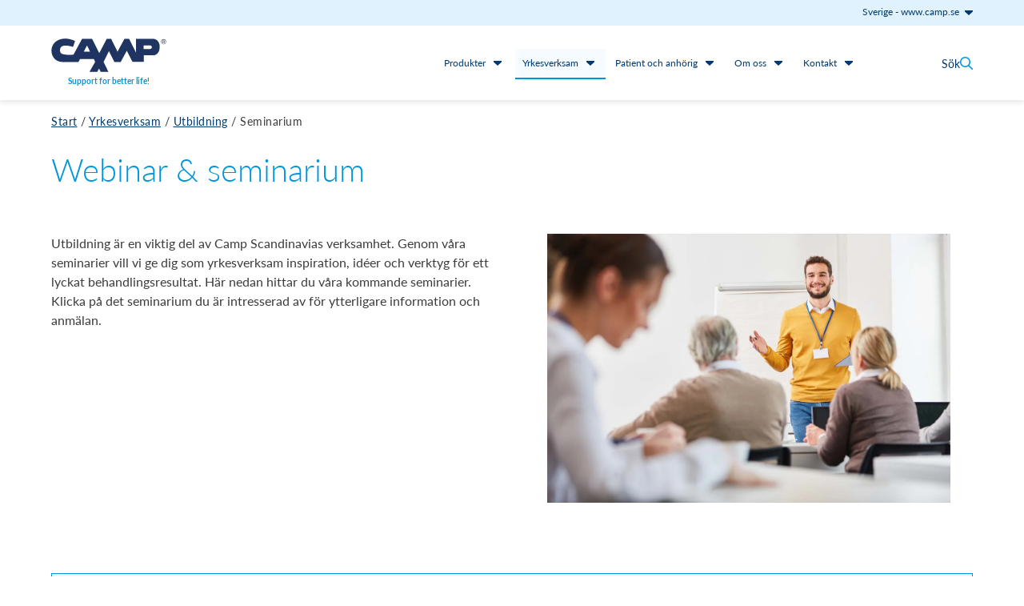

--- FILE ---
content_type: text/html; charset=UTF-8
request_url: https://www.camp.se/yrkesverksam/utbildning/seminarium
body_size: 6494
content:
<!DOCTYPE html>
<html class="no-js" lang="sv" xmlns:og="http://opengraphprotocol.org/schema/" xmlns:fb="http://www.facebook.com/2008/fbml">
    <head>
        <script id="CookieConsent" src="https://policy.app.cookieinformation.com/uc.js" data-culture="sv" type="text/javascript"></script>
                        <meta charset="utf-8">
    <meta http-equiv="X-UA-Compatible" content="IE=edge">
    <meta name="viewport" content="width=device-width, initial-scale=1">
    <link rel="profile" href="http://gmpg.org/xfn/11">
    <meta http-equiv="cleartype" content="on">
    <meta name="referrer" content="origin">

    <title>Seminarium | Camp Scandinavia</title>
    <meta name="description" content="Under rådande omständigheter kan vi inte genomföra våra omtyckta seminarium men vi kan erbjuda dig enskilda produktvisningar digitalt. ">
    <meta property="og:locale" content="sv">
    <meta property="og:type" content="website">
    <meta property="og:site_name" content="Camp Scandinavia">
    <meta property="og:url" content="https://www.camp.se/yrkesverksam/utbildning/seminarium">
    <meta property="og:title" content="Seminarium | Camp Scandinavia">
    <meta property="og:description" content="Under rådande omständigheter kan vi inte genomföra våra omtyckta seminarium men vi kan erbjuda dig enskilda produktvisningar digitalt. ">
    <meta property="og:image" content="https://www.camp.se/Education/21204/image-thumb__21204__og_image/Highlight-seminar.eb10db8a.jpg"/>
    <meta itemprop="name" content="Camp Scandinavia">
    <meta itemprop="description" content="Under rådande omständigheter kan vi inte genomföra våra omtyckta seminarium men vi kan erbjuda dig enskilda produktvisningar digitalt. ">


        <link rel="stylesheet" href="/build/main.abf23d5e.css">



        <link rel="icon" type="image/png" href="/build/static/favicon/camp/favicon-96x96.png" sizes="96x96" />
<link rel="shortcut icon" href="/build/static/favicon/camp/favicon.ico" sizes="16x16" />
<link rel="icon" type="image/svg+xml" href="/build/static/favicon/camp/favicon.svg" />
<link rel="apple-touch-icon" sizes="180x180" href="/build/static/favicon/camp/apple-touch-icon.png" />
<link rel="manifest" href="/build/static/favicon/camp/site.webmanifest" crossorigin="use-credentials" />


        
        <script src="/build/runtime.ced75ccf.js" defer></script><script src="/build/692.b351c162.js" defer></script><script src="/build/457.37bcb548.js" defer></script><script src="/build/app.e35a0bfb.js" defer></script>
    
<!-- Google Tag Manager -->
<script>(function(w,d,s,l,i){w[l]=w[l]||[];w[l].push({'gtm.start':
new Date().getTime(),event:'gtm.js'});var f=d.getElementsByTagName(s)[0],
j=d.createElement(s),dl=l!='dataLayer'?'&l='+l:'';j.async=true;j.src=
'https://www.googletagmanager.com/gtm.js?id='+i+dl;f.parentNode.insertBefore(j,f);
})(window,document,'script','dataLayer','GTM-TFCH5NZ');</script>
<!-- End Google Tag Manager -->
</head>

    <body class="">


<!-- Google Tag Manager (noscript) -->
<noscript><iframe src="https://www.googletagmanager.com/ns.html?id=GTM-TFCH5NZ"
height="0" width="0" style="display:none;visibility:hidden"></iframe></noscript>
<!-- End Google Tag Manager (noscript) -->

        <div id="page" class="site">

            <header id="masthead" class="site-header" role="banner">

    
    
    <div class="site-switcher">
        
        
                            
        <div class="site-switcher__inner editorial">
            <button class="switch_btn btn--no-style normal-title">
                <span class="switch_btn__title">Sverige</span> - <span class="switch_btn__subtitle">www.camp.se</span>
                <svg class="switch-caret" fill="currentColor" width="1em" xmlns="http://www.w3.org/2000/svg" viewBox="0 0 320 512">
                    <path d="M320 240L160 384 0 240l0-48 320 0 0 48z"/>
                </svg>
            </button>

                <div class="site-switcher__sites-list">

        <ul class="site-list">
                                <li class="active">
        <a href="https://www.camp.se" title="Sverige">
            <span class="language-list__site-title">Sverige</span>
            <span class="language-list__site-url">www.camp.se</span>
        </a>
    </li>

                                            <li>
        <a href="https://www.camp.dk" title="Danmark">
            <span class="language-list__site-title">Danmark</span>
            <span class="language-list__site-url">www.camp.dk</span>
        </a>
    </li>

                                <li>
        <a href="https://www.camp.no" title="Norge">
            <span class="language-list__site-title">Norge</span>
            <span class="language-list__site-url">www.camp.no</span>
        </a>
    </li>

                                <li>
        <a href="https://www.camp.fi" title="Suomi">
            <span class="language-list__site-title">Suomi</span>
            <span class="language-list__site-url">www.camp.fi</span>
        </a>
    </li>

                                <li>
        <a href="https://www.allardint.com" title="International">
            <span class="language-list__site-title">International</span>
            <span class="language-list__site-url">www.allardint.com</span>
        </a>
    </li>

                                <li>
        <a href="https://www.allardusa.com" title="USA &amp; Canada">
            <span class="language-list__site-title">USA &amp; Canada</span>
            <span class="language-list__site-url">www.allardusa.com</span>
        </a>
    </li>

                                <li>
        <a href="https://www.allarduk.co.uk" title="UK &amp; Ireland">
            <span class="language-list__site-title">UK &amp; Ireland</span>
            <span class="language-list__site-url">www.allarduk.co.uk</span>
        </a>
    </li>

                                <li>
        <a href="https://www.campmobility.fi" title="Camp Mobility ">
            <span class="language-list__site-title">Camp Mobility </span>
            <span class="language-list__site-url">www.campmobility.fi</span>
        </a>
    </li>

                                <li>
        <a href="https://www.campclinic.fi" title="Camp Clinic FI">
            <span class="language-list__site-title">Camp Clinic FI</span>
            <span class="language-list__site-url">www.campclinic.fi</span>
        </a>
    </li>

                                <li>
        <a href="https://www.campclinic.dk" title="Camp Clinic DK">
            <span class="language-list__site-title">Camp Clinic DK</span>
            <span class="language-list__site-url">www.campclinic.dk</span>
        </a>
    </li>

                                <li>
        <a href="https://www.allardsupport.com" title="Allard Support for Better Life">
            <span class="language-list__site-title">Allard Support for Better Life</span>
            <span class="language-list__site-url">www.allardsupport.com</span>
        </a>
    </li>

                                <li>
        <a href="https://www.allardmfg.se" title="Allard Manufacturing">
            <span class="language-list__site-title">Allard Manufacturing</span>
            <span class="language-list__site-url">www.allardmfg.se</span>
        </a>
    </li>

                                <li>
        <a href="https://www.everscomposite.se" title="Evers Composite">
            <span class="language-list__site-title">Evers Composite</span>
            <span class="language-list__site-url">www.everscomposite.se</span>
        </a>
    </li>

                                <li>
        <a href="https://www.dralla.org" title="Dralla Foundation">
            <span class="language-list__site-title">Dralla Foundation</span>
            <span class="language-list__site-url">www.dralla.org</span>
        </a>
    </li>

                                <li>
        <a href="https://www.allardafo.com" title="Allard AFO">
            <span class="language-list__site-title">Allard AFO</span>
            <span class="language-list__site-url">www.allardafo.com</span>
        </a>
    </li>

                    </ul>

    </div><!-- .modal__box -->


        </div><!-- .site-settings__language -->
    

    </div>

    <div class="editorial">
        <a class="screen-reader-text skip-link" href="#main">Hoppa till innehåll</a>

        <div class="header-main">

            <div class="site-logo__wrapper">
                <a class="site-logo" href="/" rel="home" title="Camp Scandinavia">
            <img src="/build/static/images/logos/logo_camp-scandinavia.svg" alt="Camp Scandinavia"/>
    </a>
    <div class="site-slogan">
        Support for better life!
    </div><!-- .site-slogan -->

            </div><!-- .site-logo -->

            <div class="main-menu__wrapper">
                <div class="mobile-tablet">
                    <div class="open-menu toggle-menu">
                        <img class="open-menu__icon" src="/build/static/images/icons/bars.svg" alt="Öppna meny-ikon" />
                        <span class="open-menu__label">Meny</span>
                    </div>
                </div><!-- .mobile-tablet -->

                                <nav id="primary-navigation" class="site-navigation primary-navigation" role="navigation">

                    <div class="close-menu toggle-menu mobile-tablet">
                        <img class="close-menu__icon" src="/build/static/images/icons/close.svg" alt="Stängikon" />
                        <span class="close-menu__label">Stäng</span>
                    </div>

                    
    <ul class="nav-menu primary-menu">
                    
                                        
            <li class="menu-item-has-children">
                <a href="/produkter">
                    Produkter
                </a>
                                
                    
                    <button id="submenu-id-927019088" class="nav-toggle-submenu desktop-up btn--no-style" aria-expanded="false" aria-label="Visa länkar under produkter" data-label-show="Visa länkar under produkter" data-label-hide="Dölj länkar under produkter">
                        <svg class="navigation__dropdown-icon" fill="currentColor" width="1em" xmlns="http://www.w3.org/2000/svg" viewBox="0 0 320 512">
                            <path d="M320 240L160 384 0 240l0-48 320 0 0 48z"/>
                        </svg>
                    </button>

                    


    <ul class="sub-menu primary-nav__product-menu"  id="submenu-id-927019088">
                    <li class="">
            <a href="/produkter/fot-och-fotledsortoser">
                Fot– och fotledsortoser
            </a>
                    </li>
            <li class="">
            <a href="/produkter/hand-och-handledsortoser">
                Hand- och handledsortoser 
            </a>
                    </li>
            <li class="">
            <a href="/produkter/knaortoser">
                Knäortoser
            </a>
                    </li>
            <li class="">
            <a href="/produkter/ryggortoser">
                Ryggortoser
            </a>
                    </li>
            <li class="">
            <a href="/produkter/dynamiska-textila-ortoser">
                Dynamiska textila ortoser
            </a>
                    </li>
            <li class="">
            <a href="/produkter/arm-och-axelortoser">
                Arm– och axelortoser
            </a>
                    </li>
            <li class="">
            <a href="/produkter/brostproteser--och-bh">
                Bröstproteser och BH
            </a>
                    </li>
            <li class="">
            <a href="/produkter/fes-elektrisk-stimulering">
                FES - Funktionell Elektrisk Stimulering
            </a>
                    </li>
            <li class="">
            <a href="/produkter/hoftortoser">
                Höftortoser
            </a>
                    </li>
            <li class="">
            <a href="/produkter/nackortoser">
                Nackortoser
            </a>
                    </li>
            <li class="">
            <a href="/produkter/stomibalte">
                Stomi- och bråckbälte
            </a>
                    </li>
            <li class="">
            <a href="/produkter/plaster-och-material">
                Plaster och material
            </a>
                    </li>
            <li class="">
            <a href="/produkter/test-traning-och-behandling">
                Test, träning och behandling
            </a>
                    </li>
            <li class="">
            <a href="/produkter/ortoskomponenter">
                Ortoskomponenter
            </a>
                    </li>
            <li class="">
            <a href="/produkter/verktyg">
                Verktyg
            </a>
                    </li>
    
    </ul>


                            </li>
                    
                                                                            
            <li class="menu-item-has-children ancestor">
                <a href="/yrkesverksam">
                    Yrkesverksam
                </a>
                
                    
                    <button id="submenu-id-802515356" class="nav-toggle-submenu btn--no-style" aria-expanded="false" aria-label="Visa länkar under yrkesverksam" data-label-show="Visa länkar under yrkesverksam" data-label-hide="Dölj länkar under yrkesverksam">
                        <svg class="navigation__dropdown-icon" fill="currentColor" width="1em" xmlns="http://www.w3.org/2000/svg" viewBox="0 0 320 512">
                            <path d="M320 240L160 384 0 240l0-48 320 0 0 48z"/>
                        </svg>
                    </button>

                    <ul class="sub-menu" id="submenu-id-802515356">
                                    
                                        
            <li class="">
                <a href="/yrkesverksam/download-center">
                    Download center
                </a>
                                            </li>
                    
                                        
            <li class="">
                <a href="/yrkesverksam/a-config-se">
                    Configurator
                </a>
                                            </li>
                    
                                        
            <li class="menu-item-has-children ancestor">
                <a href="/yrkesverksam/utbildning">
                    Utbildning
                </a>
                
                    
                    <button id="submenu-id-836199718" class="nav-toggle-submenu btn--no-style" aria-expanded="false" aria-label="Visa länkar under utbildning" data-label-show="Visa länkar under utbildning" data-label-hide="Dölj länkar under utbildning">
                        <svg class="navigation__dropdown-icon" fill="currentColor" width="1em" xmlns="http://www.w3.org/2000/svg" viewBox="0 0 320 512">
                            <path d="M320 240L160 384 0 240l0-48 320 0 0 48z"/>
                        </svg>
                    </button>

                    <ul class="sub-menu" id="submenu-id-836199718">
                                    
                                        
            <li class="">
                <a href="/yrkesverksam/utbildning/onlineutbildning">
                    Onlineutbildning
                </a>
                                            </li>
                    
                                        
            <li class="active current-menu-item">
                <a href="/yrkesverksam/utbildning/seminarium">
                    Webinar &amp; seminarium
                </a>
                                            </li>
                    
                                        
            <li class="">
                <a href="/yrkesverksam/utbildning/on-demand-webinars">
                    On-demand webinars
                </a>
                                            </li>
            
                    </ul>
                                            </li>
            
                    </ul>
                                            </li>
                    
                                        
            <li class="menu-item-has-children">
                <a href="/patient-och-anhorig">
                    Patient och anhörig
                </a>
                
                    
                    <button id="submenu-id-1172282084" class="nav-toggle-submenu btn--no-style" aria-expanded="false" aria-label="Visa länkar under patient och anhörig" data-label-show="Visa länkar under patient och anhörig" data-label-hide="Dölj länkar under patient och anhörig">
                        <svg class="navigation__dropdown-icon" fill="currentColor" width="1em" xmlns="http://www.w3.org/2000/svg" viewBox="0 0 320 512">
                            <path d="M320 240L160 384 0 240l0-48 320 0 0 48z"/>
                        </svg>
                    </button>

                    <ul class="sub-menu" id="submenu-id-1172282084">
                                    
                                        
            <li class="menu-item-has-children">
                <a href="/patient-och-anhorig/inspiration">
                    Inspiration
                </a>
                
                    
                    <button id="submenu-id-1474615811" class="nav-toggle-submenu btn--no-style" aria-expanded="false" aria-label="Visa länkar under inspiration" data-label-show="Visa länkar under inspiration" data-label-hide="Dölj länkar under inspiration">
                        <svg class="navigation__dropdown-icon" fill="currentColor" width="1em" xmlns="http://www.w3.org/2000/svg" viewBox="0 0 320 512">
                            <path d="M320 240L160 384 0 240l0-48 320 0 0 48z"/>
                        </svg>
                    </button>

                    <ul class="sub-menu" id="submenu-id-1474615811">
                                    
                                        
            <li class="">
                <a href="/patient-och-anhorig/inspiration/traningstips">
                    Träningstips
                </a>
                                            </li>
                    
                                        
            <li class="">
                <a href="/patient-och-anhorig/inspiration/livet-med-droppfot">
                    Livet med droppfot
                </a>
                                            </li>
                    
                                        
            <li class="">
                <a href="/patient-och-anhorig/inspiration/camp-svarar">
                    Camp svarar
                </a>
                                            </li>
            
                    </ul>
                                            </li>
                    
                                                                            
            <li class="">
                <a href="/patient-och-anhorig/kunskap">
                    Kunskapssida
                </a>
                                            </li>
                    
                                        
            <li class="">
                <a href="/patient-och-anhorig/uthyrning">
                    Uthyrning
                </a>
                                            </li>
            
                    </ul>
                                            </li>
                    
                                        
            <li class="menu-item-has-children">
                <a href="/om-camp">
                    Om oss
                </a>
                
                    
                    <button id="submenu-id-844444907" class="nav-toggle-submenu btn--no-style" aria-expanded="false" aria-label="Visa länkar under om oss" data-label-show="Visa länkar under om oss" data-label-hide="Dölj länkar under om oss">
                        <svg class="navigation__dropdown-icon" fill="currentColor" width="1em" xmlns="http://www.w3.org/2000/svg" viewBox="0 0 320 512">
                            <path d="M320 240L160 384 0 240l0-48 320 0 0 48z"/>
                        </svg>
                    </button>

                    <ul class="sub-menu" id="submenu-id-844444907">
                                    
                                                                            
            <li class="">
                <a href="/om-camp/vi-ar-camp">
                    Vi är Camp
                </a>
                                            </li>
                    
                                                                            
            <li class="">
                <a href="/om-camp/var-historia">
                    Vår historia
                </a>
                                            </li>
                    
                                        
            <li class="">
                <a href="/om-camp/vi-stodjer">
                    Vi stödjer
                </a>
                                            </li>
                    
                                        
            <li class="">
                <a href="/nyheter">
                    Nyheter
                </a>
                                            </li>
                    
                                        
            <li class="">
                <a href="/om-camp/hallbarhet">
                    Hållbarhetsarbete
                </a>
                                            </li>
                    
                                        
            <li class="">
                <a href="/om-camp/vi-ar-camp/jobba-hos-oss">
                    Jobba hos oss
                </a>
                                            </li>
            
                    </ul>
                                            </li>
                    
                                        
            <li class="menu-item-has-children">
                <a href="/kontakta-oss">
                    Kontakt
                </a>
                
                    
                    <button id="submenu-id-368192254" class="nav-toggle-submenu btn--no-style" aria-expanded="false" aria-label="Visa länkar under kontakt" data-label-show="Visa länkar under kontakt" data-label-hide="Dölj länkar under kontakt">
                        <svg class="navigation__dropdown-icon" fill="currentColor" width="1em" xmlns="http://www.w3.org/2000/svg" viewBox="0 0 320 512">
                            <path d="M320 240L160 384 0 240l0-48 320 0 0 48z"/>
                        </svg>
                    </button>

                    <ul class="sub-menu" id="submenu-id-368192254">
                                    
                                        
            <li class="">
                <a href="/kontakta-oss/resellers">
                    Återförsäljare
                </a>
                                            </li>
            
                    </ul>
                                            </li>
            
    </ul>


                </nav>
            </div>

            <div class="search__wrapper">
                                    <div class="site-settings__search">
    <button class="toggle-search btn--no-style">
        <span class="toggle-search__label">Sök</span>
        <img class="toggle-search__icon" src="/build/static/images/icons/search.svg" alt="Search icon" aria-label="Öppna/stäng sök" />
    </button>
</div>
    <div class="search-form-wrapper" id="quick-search"
     data-initial-value=''
     data-prod-page='/produkter'
     data-search-endpoint='/ajax/search'
     data-close-search-icon='<img class="close-search__icon" src="/build/static/images/icons/close.svg" alt="Stängikon" />'
></div>

                            </div>

        </div><!-- .header-main -->
    </div><!-- .editorial-wide -->

</header><!-- #masthead -->


            <div id="main" class="site-main">
                <div id="content" class="site-content" role="main">

                                                                                                                                                        
                                    <div class="editorial">
        <div class="breadcrumbs">
                                                <a class="breadcrumb-link" href="/" title="Start">Start</a>
                                                    <span class="spacer">/</span>
                                                                <a class="breadcrumb-link" href="/yrkesverksam" title="Yrkesverksam">Yrkesverksam</a>
                                                    <span class="spacer">/</span>
                                                                <a class="breadcrumb-link" href="/yrkesverksam/utbildning" title="Utbildning">Utbildning</a>
                                                    <span class="spacer">/</span>
                                                                <span class="current-page">Seminarium</span>
                                                    </div><!-- .breadcrumbs -->
    </div>

                    

                    
    



                                    <div class="pimcore_area_wysiwyg pimcore_area_content ">
            
                                    


<div class="editorial spacing-top-none spacing-bottom-x1 component-wysiwyg-wrapper">

    
    <h1>Webinar &amp; seminarium</h1>

</div><!-- .component-wysiwyg-wrapper -->

                
                            </div>
                    




                                    <div class="pimcore_area_columns pimcore_area_content ">
            
                                    







    



        

<div class="editorial spacing-top-none spacing-bottom-x3 component-columns-wrapper">
    
    <div class="pure-g pure-g__gutters">
                
                                        
                
                    
                
            
            
            <div class="pure-u-1-1 pure-u-sm-1-1 pure-u-md-1-2 pure__box--wrap">

                <div class="column columns-2 pure__box--air style-none">
                    



                                    <div class="pimcore_area_wysiwyg pimcore_area_content ">
            
                                    


<div class="fullwidth spacing-top-none spacing-bottom-none component-wysiwyg-wrapper">

    
    <p>Utbildning är en viktig del av Camp Scandinavias verksamhet. Genom våra seminarier vill vi ge dig som yrkesverksam inspiration, idéer och verktyg för ett lyckat behandlingsresultat. Här nedan hittar du våra kommande seminarier. Klicka på det seminarium du är intresserad av för ytterligare information och anmälan.</p>

</div><!-- .component-wysiwyg-wrapper -->

                
                            </div>
                    

                </div><!-- .column -->

            </div><!-- .pure-u -->

                    
                                        
                
                    
                
            
            
            <div class="pure-u-1-1 pure-u-sm-1-1 pure-u-md-1-2 pure__box--wrap">

                <div class="column columns-2 pure__box--air style-none">
                    



                                    <div class="pimcore_area_image pimcore_area_content ">
            
                                    


<div class="editorial spacing-top-none spacing-bottom-none component-image-wrapper">

    
            
                        <picture class="">
	<source srcset="/Education/21204/image-thumb__21204__no-transformations/Highlight-seminar.c82efffa.avif 1x, /Education/21204/image-thumb__21204__no-transformations/Highlight-seminar@2x.c82efffa.avif 2x" width="1200" height="800" type="image/avif" />
	<source srcset="/Education/21204/image-thumb__21204__no-transformations/Highlight-seminar.6e9ea002.webp 1x, /Education/21204/image-thumb__21204__no-transformations/Highlight-seminar@2x.6e9ea002.webp 2x" width="1200" height="800" type="image/webp" />
	<source srcset="/Education/21204/image-thumb__21204__no-transformations/Highlight-seminar.6e9ea002.jpg 1x, /Education/21204/image-thumb__21204__no-transformations/Highlight-seminar@2x.6e9ea002.jpg 2x" width="1200" height="800" type="image/jpeg" />
	<img src="/Education/21204/image-thumb__21204__no-transformations/Highlight-seminar.6e9ea002.jpg" width="1200" height="800" alt="" loading="lazy" srcset="/Education/21204/image-thumb__21204__no-transformations/Highlight-seminar.6e9ea002.jpg 1x, /Education/21204/image-thumb__21204__no-transformations/Highlight-seminar@2x.6e9ea002.jpg 2x" />
</picture>

    
</div><!-- .component-image-wrapper -->

                
                            </div>
                    

                </div><!-- .column -->

            </div><!-- .pure-u -->

                    
    </div><!-- .pure-g -->

</div><!-- .component-columns-wrapper -->

                
                            </div>
                    


                    <div class="editorial">
                <div class="alert alert__info">
                <p>Det finns för närvarande inte några planerade seminarium.</p>
                </div>
            </div>
            </div>

                </div><!-- #content -->
            </div><!-- #main -->

            <footer id="colophon" class="site-footer" role="contentinfo">

    <img class="footer-wave" src="/build/static/images/wave.svg" alt="Våg">

    <div class="site-info">
        <div class="editorial">

                                <div class="pure-g pure-g__gutters">
        
        <div class="pure-u-1-1 pure-u-sm-1-1 pure-u-md-1-4 pure-u-lg-1-4">
                            <img class="footer-logo" src="/LOGOS/Allard_Logo_Standard_RGB.png" alt="Allard logo">
                    </div><!-- .pure-u -->

        <div class="pure-u-1-1 pure-u-sm-1-2 pure-u-md-1-4 pure-u-lg-1-4">
            <div class="pure__box--air">
                <p><span class="has-brand-color">Camp Scandinavia är en del av</span><br /><span class="has-allard-blue--110-color"><a href="https://allardsupport.com/">Allard Support For Better Life!</a></span></p>
<p><span class="has-allard-blue--110-color"><a href="/om-camp/vi-ar-camp/jobba-hos-oss">Jobba hos oss</a></span></p>
<p><span class="has-allard-blue--110-color"><a href="https://www.camp.se/integritetspolicy" title="Integritetspolicy">Privacy Policy</a></span></p>

                                    <p>
                        <a class="azure-login has-arrow" href="https://www.camp.se/sso/login">Logga in</a>
                    </p>
                            </div><!-- .pure__box--air -->
        </div><!-- .pure-u -->

        <div class="pure-u-1-1 pure-u-sm-1-2 pure-u-md-1-4 pure-u-lg-1-4 social-media">
            <div class="pure__box--air">
                <p><span class="has-brand-color">Camp Scandinavia AB</span><br /><span class="has-brand-color">Karbingatan 38</span><br /><span class="has-brand-color">254 67 Helsingborg</span><br /><span class="has-brand-color"><a>042-25 27 00</a></span><br /><span class="has-allard-blue--110-color"><a href="mailto:info&#64;camp.se">info&#64;camp.se</a></span></p>
                                    
    <ul class="social-media__icons">
                    <li>
                <a href="https://www.facebook.com/campscandinavia" class="social-media__link" title="Facebook">
                    <img src="/build/static/images/icons/social/facebook.svg"
                         alt="Facebook icon" class="social-media__img">
                </a>
            </li>
                    <li>
                <a href="https://vimeo.com/allardsupport" class="social-media__link" title="Vimeo">
                    <img src="/build/static/images/icons/social/vimeo.svg"
                         alt="Vimeo icon" class="social-media__img">
                </a>
            </li>
                    <li>
                <a href="https://www.instagram.com/campscandinavia/" class="social-media__link" title="Instagram">
                    <img src="/build/static/images/icons/social/instagram.svg"
                         alt="Instagram icon" class="social-media__img">
                </a>
            </li>
                    <li>
                <a href="https://www.linkedin.com/company/camp-scandinavia-ab" class="social-media__link" title="Linkedin">
                    <img src="/build/static/images/icons/social/linkedin.svg"
                         alt="Linkedin icon" class="social-media__img">
                </a>
            </li>
            </ul>


                            </div><!-- .pure__box--air -->
        </div><!-- .pure-u -->

        <div class="pure-u-1-1 pure-u-sm-1-2 pure-u-md-1-4 pure-u-lg-1-4">
            <div class="pure__box--air">
                <p><img src="/site-assets/logos/19480/image-thumb__19480___auto_546c3c4099a3e23ac125f4df4426d4dc/ISO_9001_13485_14001_2023_SE.542b21d4.png" alt /></p>
            </div><!-- .pure__box--air -->
        </div><!-- .pure-u -->

    </div><!-- .pure-g -->

            
        </div><!-- .editorial -->
    </div><!-- .site-info -->

</footer><!-- #colophon -->


            <div class="modal__overlay"></div>

        </div><!-- #page -->

        
        
    </body>
</html>


--- FILE ---
content_type: text/css
request_url: https://www.camp.se/build/main.abf23d5e.css
body_size: 127372
content:
/*! normalize.css v8.0.1 | MIT License | github.com/necolas/normalize.css */html{-webkit-text-size-adjust:100%;line-height:1.15}body{margin:0}main{display:block}h1{font-size:2em;margin:.67em 0}hr{box-sizing:content-box;height:0;overflow:visible}pre{font-family:monospace,monospace;font-size:1em}a{background-color:transparent}abbr[title]{border-bottom:none;text-decoration:underline;text-decoration:underline dotted}b,strong{font-weight:bolder}code,kbd,samp{font-family:monospace,monospace;font-size:1em}small{font-size:80%}sub,sup{font-size:75%;line-height:0;position:relative;vertical-align:baseline}sub{bottom:-.25em}sup{top:-.5em}img{border-style:none}button,input,optgroup,select,textarea{font-family:inherit;font-size:100%;line-height:1.15;margin:0}button,input{overflow:visible}button,select{text-transform:none}[type=button],[type=reset],[type=submit],button{-webkit-appearance:button}[type=button]::-moz-focus-inner,[type=reset]::-moz-focus-inner,[type=submit]::-moz-focus-inner,button::-moz-focus-inner{border-style:none;padding:0}[type=button]:-moz-focusring,[type=reset]:-moz-focusring,[type=submit]:-moz-focusring,button:-moz-focusring{outline:1px dotted ButtonText}fieldset{padding:.35em .75em .625em}legend{box-sizing:border-box;color:inherit;display:table;max-width:100%;padding:0;white-space:normal}progress{vertical-align:baseline}textarea{overflow:auto}[type=checkbox],[type=radio]{box-sizing:border-box;padding:0}[type=number]::-webkit-inner-spin-button,[type=number]::-webkit-outer-spin-button{height:auto}[type=search]{-webkit-appearance:textfield;outline-offset:-2px}[type=search]::-webkit-search-decoration{-webkit-appearance:none}::-webkit-file-upload-button{-webkit-appearance:button;font:inherit}details{display:block}summary{display:list-item}[hidden],template{display:none}/*! HTML5 Boilerplate v7.2.0 | MIT License | https://html5boilerplate.com/ */html{color:#222;font-size:1em;font-variant-ligatures:none;line-height:1.4}::-moz-selection{background:#b3d4fc;text-shadow:none}::selection{background:#b3d4fc}hr{border:0;border-top:1px solid #ccc;display:block;height:1px;margin:1em 0;padding:0}audio,canvas,iframe,img,svg,video{vertical-align:middle}fieldset{border:0;margin:0;padding:0}textarea{resize:vertical}.browserupgrade{background:#ccc;color:#000;margin:.5em 0;padding:.5em 0;text-align:center}input,textarea{border:1px solid rgba(0,0,0,.1);border-radius:2px;color:#2b2b2b;padding:8px 10px 7px}textarea{width:100%}button,input[type=button],input[type=reset],input[type=submit]{background-color:#aaa;border:0;border-radius:2px;color:#fff;font-size:1rem;font-weight:700;padding:12px 32px 11px;vertical-align:bottom}button:focus,button:hover,input[type=button]:focus,input[type=button]:hover,input[type=reset]:focus,input[type=reset]:hover,input[type=submit]:focus,input[type=submit]:hover{background-color:#bbb;color:#fff}button:active,input[type=button]:active,input[type=reset]:active,input[type=submit]:active{background-color:#999}::-webkit-input-placeholder{color:#939393}:-moz-placeholder{color:#939393}::-moz-placeholder{color:#939393;opacity:1}:-ms-input-placeholder{color:#939393}.comment-content img,.entry-content img{max-width:100%}#site-header img,.comment-content img[height],.entry-content img,.entry-summary img,img[class*=align],img[class*=attachment-]{height:auto}.post-thumbnail img,img.size-full,img.size-large{height:auto;max-width:100%}.alignleft{float:left}.alignright{float:right}.aligncenter{display:block;margin-left:auto;margin-right:auto}blockquote.alignleft,img.alignleft{margin:.5rem 1.5rem .5rem 0}blockquote.alignright,img.alignright{margin:.5rem 0 .5rem 1.5rem}blockquote.aligncenter,img.aligncenter{margin-bottom:7px;margin-top:7px}@font-face{font-display:swap;font-family:Lato;font-style:italic;font-weight:300;src:url(/build/fonts/lato_300_italic.d99595ee.woff2) format("woff2");unicode-range:u+00??,u+0131,u+0152-0153,u+02bb-02bc,u+02c6,u+02da,u+02dc,u+0304,u+0308,u+0329,u+2000-206f,u+2074,u+20ac,u+2122,u+2191,u+2193,u+2212,u+2215,u+feff,u+fffd}@font-face{font-display:swap;font-family:Lato;font-style:italic;font-weight:400;src:url(/build/fonts/lato_400_italic.29140bc7.woff2) format("woff2");unicode-range:u+00??,u+0131,u+0152-0153,u+02bb-02bc,u+02c6,u+02da,u+02dc,u+0304,u+0308,u+0329,u+2000-206f,u+2074,u+20ac,u+2122,u+2191,u+2193,u+2212,u+2215,u+feff,u+fffd}@font-face{font-display:swap;font-family:Lato;font-style:normal;font-weight:300;src:url(/build/fonts/lato_300_normal.65870aa7.woff2) format("woff2");unicode-range:u+00??,u+0131,u+0152-0153,u+02bb-02bc,u+02c6,u+02da,u+02dc,u+0304,u+0308,u+0329,u+2000-206f,u+2074,u+20ac,u+2122,u+2191,u+2193,u+2212,u+2215,u+feff,u+fffd}@font-face{font-display:swap;font-family:Lato;font-style:normal;font-weight:400;src:url(/build/fonts/lato_400_normal.acd19547.woff2) format("woff2");unicode-range:u+00??,u+0131,u+0152-0153,u+02bb-02bc,u+02c6,u+02da,u+02dc,u+0304,u+0308,u+0329,u+2000-206f,u+2074,u+20ac,u+2122,u+2191,u+2193,u+2212,u+2215,u+feff,u+fffd}@font-face{font-display:swap;font-family:Lato;font-style:normal;font-weight:600;src:url(/build/fonts/lato_600_normal.76c430ca.woff2) format("woff2");unicode-range:u+00??,u+0131,u+0152-0153,u+02bb-02bc,u+02c6,u+02da,u+02dc,u+0304,u+0308,u+0329,u+2000-206f,u+2074,u+20ac,u+2122,u+2191,u+2193,u+2212,u+2215,u+feff,u+fffd}@font-face{font-display:swap;font-family:Lato;font-style:normal;font-weight:700;src:url(/build/fonts/lato_700_normal.ac0b0749.woff2) format("woff2");unicode-range:u+00??,u+0131,u+0152-0153,u+02bb-02bc,u+02c6,u+02da,u+02dc,u+0304,u+0308,u+0329,u+2000-206f,u+2074,u+20ac,u+2122,u+2191,u+2193,u+2212,u+2215,u+feff,u+fffd}:root{--font-primary:"Lato",-apple-system,BlinkMacSystemFont,"Segoe UI",Roboto,Oxygen-Sans,Ubuntu,Cantarell,"Helvetica Neue",sans-serif;--color-black:#000;--color-white:#fff;--color-brand:#003a70;--color-brand--light:#045aa9;--color-brand--dark:#002d56;--color-allard-blue--110:#0095db;--color-allard-blue--35:#a6daf8;--color-allard-blue--x-light:#e0f2fd;--color-allard-blue--xx-light:#f6fbff;--color-allard-beige:#fbf9f4;--color-brand-alt:var(--color-allard-blue--110);--color-brand-alt--light:#0aadf8;--color-brand-alt--dark:#006593;--color-gray--darkest:#212120;--color-gray--darker:#3c3c3b;--color-gray--dark:#626261;--color-gray:#888887;--color-gray--mild:#bababb;--color-gray--light:#dededd;--color-gray--x-light:#f2f2f1;--color-gray--xx-light:#fafaf9;--color-green:#5cb85c;--color-green--dark:#449d44;--color-green--light:#eaf7f0;--color-green--x-light:#f3fbf0;--color-blue:#0095db;--color-blue--dark:#006593;--color-blue--light:#d9edf7;--color-blue--x-light:#eff7fb;--color-yellow:#eaa542;--color-yellow--dark:#ec971f;--color-yellow--light:#fdfbf2;--color-yellow--x-light:#fffef2;--color-red:#d9534f;--color-red--dark:#c9302c;--color-red--light:#f2dede;--color-red--x-light:#fff6f6;--color-success:var(--color-green);--color-success--dark:var(--color-green--dark);--color-success--light:var(--color-green--light);--color-success--x-light:var(--color-green--x-light);--color-info:var(--color-blue);--color-info--dark:var(--color-blue--dark);--color-info--light:var(--color-blue--light);--color-info--x-light:var(--color-blue--x-light);--color-warning:var(--color-yellow);--color-warning--dark:var(--color-yellow--dark);--color-warning--light:var(--color-yellow--light);--color-warning--x-light:var(--color-yellow--x-light);--color-danger:var(--color-red);--color-danger--dark:var(--color-red--dark);--color-danger--light:var(--color-red--light);--color-danger--x-light:var(--color-red--x-light)}.has-black-color{color:#000}.has-black-bg-color{background-color:#000}.has-white-color{color:#fff}.has-white-bg-color{background-color:#fff}.has-brand-color{color:#003a70}.has-brand-bg-color{background-color:#003a70}.has-brand--light-color{color:#045aa9}.has-brand--light-bg-color{background-color:#045aa9}.has-brand--dark-color{color:#002d56}.has-brand--dark-bg-color{background-color:#002d56}.has-allard-blue--110-color{color:#0095db}.has-allard-blue--110-bg-color{background-color:#0095db}.has-allard-blue--35-color{color:#a6daf8}.has-allard-blue--35-bg-color{background-color:#a6daf8}.has-allard-blue--x-light-color{color:#e0f2fd}.has-allard-blue--x-light-bg-color{background-color:#e0f2fd}.has-allard-blue--xx-light-color{color:#f6fbff}.has-allard-blue--xx-light-bg-color{background-color:#f6fbff}.has-allard-beige-color{color:#fbf9f4}.has-allard-beige-bg-color{background-color:#fbf9f4}.has-brand-alt-color{color:var(--color-allard-blue--110)}.has-brand-alt-bg-color{background-color:var(--color-allard-blue--110)}.has-brand-alt--light-color{color:#0aadf8}.has-brand-alt--light-bg-color{background-color:#0aadf8}.has-brand-alt--dark-color{color:#006593}.has-brand-alt--dark-bg-color{background-color:#006593}.has-gray--darkest-color{color:#212120}.has-gray--darkest-bg-color{background-color:#212120}.has-gray--darker-color{color:#3c3c3b}.has-gray--darker-bg-color{background-color:#3c3c3b}.has-gray--dark-color{color:#626261}.has-gray--dark-bg-color{background-color:#626261}.has-gray-color{color:#888887}.has-gray-bg-color{background-color:#888887}.has-gray--mild-color{color:#bababb}.has-gray--mild-bg-color{background-color:#bababb}.has-gray--light-color{color:#dededd}.has-gray--light-bg-color{background-color:#dededd}.has-gray--x-light-color{color:#f2f2f1}.has-gray--x-light-bg-color{background-color:#f2f2f1}.has-gray--xx-light-color{color:#fafaf9}.has-gray--xx-light-bg-color{background-color:#fafaf9}.has-green-color{color:#5cb85c}.has-green-bg-color{background-color:#5cb85c}.has-green--dark-color{color:#449d44}.has-green--dark-bg-color{background-color:#449d44}.has-green--light-color{color:#eaf7f0}.has-green--light-bg-color{background-color:#eaf7f0}.has-green--x-light-color{color:#f3fbf0}.has-green--x-light-bg-color{background-color:#f3fbf0}.has-blue-color{color:#0095db}.has-blue-bg-color{background-color:#0095db}.has-blue--dark-color{color:#006593}.has-blue--dark-bg-color{background-color:#006593}.has-blue--light-color{color:#d9edf7}.has-blue--light-bg-color{background-color:#d9edf7}.has-blue--x-light-color{color:#eff7fb}.has-blue--x-light-bg-color{background-color:#eff7fb}.has-yellow-color{color:#eaa542}.has-yellow-bg-color{background-color:#eaa542}.has-yellow--dark-color{color:#ec971f}.has-yellow--dark-bg-color{background-color:#ec971f}.has-yellow--light-color{color:#fdfbf2}.has-yellow--light-bg-color{background-color:#fdfbf2}.has-yellow--x-light-color{color:#fffef2}.has-yellow--x-light-bg-color{background-color:#fffef2}.has-red-color{color:#d9534f}.has-red-bg-color{background-color:#d9534f}.has-red--dark-color{color:#c9302c}.has-red--dark-bg-color{background-color:#c9302c}.has-red--light-color{color:#f2dede}.has-red--light-bg-color{background-color:#f2dede}.has-red--x-light-color{color:#fff6f6}.has-red--x-light-bg-color{background-color:#fff6f6}.has-success-color{color:var(--color-green)}.has-success-bg-color{background-color:var(--color-green)}.has-success--dark-color{color:var(--color-green--dark)}.has-success--dark-bg-color{background-color:var(--color-green--dark)}.has-success--light-color{color:var(--color-green--light)}.has-success--light-bg-color{background-color:var(--color-green--light)}.has-success--x-light-color{color:var(--color-green--x-light)}.has-success--x-light-bg-color{background-color:var(--color-green--x-light)}.has-info-color{color:var(--color-blue)}.has-info-bg-color{background-color:var(--color-blue)}.has-info--dark-color{color:var(--color-blue--dark)}.has-info--dark-bg-color{background-color:var(--color-blue--dark)}.has-info--light-color{color:var(--color-blue--light)}.has-info--light-bg-color{background-color:var(--color-blue--light)}.has-info--x-light-color{color:var(--color-blue--x-light)}.has-info--x-light-bg-color{background-color:var(--color-blue--x-light)}.has-warning-color{color:var(--color-yellow)}.has-warning-bg-color{background-color:var(--color-yellow)}.has-warning--dark-color{color:var(--color-yellow--dark)}.has-warning--dark-bg-color{background-color:var(--color-yellow--dark)}.has-warning--light-color{color:var(--color-yellow--light)}.has-warning--light-bg-color{background-color:var(--color-yellow--light)}.has-warning--x-light-color{color:var(--color-yellow--x-light)}.has-warning--x-light-bg-color{background-color:var(--color-yellow--x-light)}.has-danger-color{color:var(--color-red)}.has-danger-bg-color{background-color:var(--color-red)}.has-danger--dark-color{color:var(--color-red--dark)}.has-danger--dark-bg-color{background-color:var(--color-red--dark)}.has-danger--light-color{color:var(--color-red--light)}.has-danger--light-bg-color{background-color:var(--color-red--light)}.has-danger--x-light-color{color:var(--color-red--x-light)}.has-danger--x-light-bg-color{background-color:var(--color-red--x-light)}.has-alfimed-gray-color{background-color:#7f8587}.has-alfimed-green-color{background-color:#284431}.has-alfimed-beige-color{background-color:#cdbd99}.pure-g{align-content:flex-start;display:flex;flex-flow:row wrap}.pure-g.justify--start{justify-content:start}.pure-g.center-items,.pure-g.justify--center{justify-content:center}.pure-g.justify--end{justify-content:end}.pure-u{display:inline-block;vertical-align:top}.pure-g__gutters{margin:0 -1rem}.pure-g__gutters--half,.pure-g__gutters--half-mobile{margin:0 -.5rem}@media screen and (min-width:48em){.pure-g__gutters--half-mobile{margin:0 -1rem}}.pure-g__gutters--half-mobile .pure__box--air,.pure-g__gutters--half-mobile .pure__box--border:after,.pure-g__gutters--half-mobile .pure__box--gray:after,.pure-g__gutters--half-mobile .pure__box--white:after{margin:.5rem}@media screen and (min-width:48em){.pure-g__gutters--half-mobile .pure__box--air,.pure-g__gutters--half-mobile .pure__box--border:after,.pure-g__gutters--half-mobile .pure__box--gray:after,.pure-g__gutters--half-mobile .pure__box--white:after{margin:1rem}}.pure-g__gutters--no-y-margin{margin-bottom:-1rem;margin-top:-1rem}.pure-g__gutters-x2{margin:0 -2rem}.pure-g__gutters-x2--no-y-margin{margin-bottom:-1rem;margin-top:-1rem}.pure-g__gutters--gallery-thumbnail{margin:0 -.25rem}.pure__box--air{margin:1rem}.pure__box--air-x2{margin:1rem 2rem}.pure__box--air--half{margin:.5rem}.pure__box--gallery-thumbnail{margin:.25rem}.pure__box--wrap{position:relative}.pure__box--allard-blue--xx-light,.pure__box--beige,.pure__box--border,.pure__box--gray,.pure__box--white{margin:1rem;padding:1rem}.pure__box--allard-blue--xx-light.pure__box--air-x2,.pure__box--beige.pure__box--air-x2,.pure__box--border.pure__box--air-x2,.pure__box--gray.pure__box--air-x2,.pure__box--white.pure__box--air-x2{margin:1rem 2rem}.pure__box--no-padding{padding:0}.pure__box--border:after{border:1px solid var(--color-gray--light)}.pure__box--border:after,.pure__box--white:after{bottom:0;content:"";left:0;margin:1rem;position:absolute;right:0;top:0;z-index:-1}.pure__box--white:after{background-color:var(--color-white)}.pure__box--gray:after{background-color:var(--color-gray--x-light)}.pure__box--beige:after,.pure__box--gray:after{bottom:0;content:"";left:0;margin:1rem;position:absolute;right:0;top:0;z-index:-1}.pure__box--beige:after{background-color:var(--color-allard-beige)}.pure__box--allard-blue--xx-light:after{background-color:var(--color-allard-blue--xx-light);bottom:0;content:"";left:0;margin:1rem;position:absolute;right:0;top:0;z-index:-1}.pure__box--shadow-box{margin:1rem}.pure__box--shadow-box:after{bottom:0;box-shadow:0 .25rem .75rem 0 rgba(0,0,0,.1);content:"";left:0;margin:1rem;position:absolute;right:0;top:0;transition:all .3s ease-in-out;z-index:-1}.pure__box--shadow-box:hover:after{box-shadow:0 2rem 3rem -1rem rgba(0,0,0,.2)}@media screen and (max-width:48em){.pure__reverse-content--mobile{flex-direction:row-reverse}}@media screen and (min-width:48em){.pure__reverse-content--desktop{flex-direction:row-reverse}}.pure-u-1,.pure-u-1-1{width:100%}.pure-u-1-2{width:50%}.pure-u-1-3{width:33.3333%}.pure-u-2-3{width:66.6667%}.pure-u-1-4{width:25%}.pure-u-3-4{width:75%}@media screen and (min-width:35.5em){.pure-u-sm-1,.pure-u-sm-1-1,.pure-u-sm-1-12,.pure-u-sm-1-2,.pure-u-sm-1-24,.pure-u-sm-1-3,.pure-u-sm-1-4,.pure-u-sm-1-5,.pure-u-sm-1-6,.pure-u-sm-1-8,.pure-u-sm-10-24,.pure-u-sm-11-12,.pure-u-sm-11-24,.pure-u-sm-12-24,.pure-u-sm-13-24,.pure-u-sm-14-24,.pure-u-sm-15-24,.pure-u-sm-16-24,.pure-u-sm-17-24,.pure-u-sm-18-24,.pure-u-sm-19-24,.pure-u-sm-2-24,.pure-u-sm-2-3,.pure-u-sm-2-5,.pure-u-sm-20-24,.pure-u-sm-21-24,.pure-u-sm-22-24,.pure-u-sm-23-24,.pure-u-sm-24-24,.pure-u-sm-3-24,.pure-u-sm-3-4,.pure-u-sm-3-5,.pure-u-sm-3-8,.pure-u-sm-4-24,.pure-u-sm-4-5,.pure-u-sm-5-12,.pure-u-sm-5-24,.pure-u-sm-5-5,.pure-u-sm-5-6,.pure-u-sm-5-8,.pure-u-sm-6-24,.pure-u-sm-7-12,.pure-u-sm-7-24,.pure-u-sm-7-8,.pure-u-sm-8-24,.pure-u-sm-9-24{display:inline-block}.pure-u-sm-1-24{width:4.1667%}.pure-u-sm-1-12,.pure-u-sm-2-24{width:8.3333%}.pure-u-sm-1-8,.pure-u-sm-3-24{width:12.5%}.pure-u-sm-1-6,.pure-u-sm-4-24{width:16.6667%}.pure-u-sm-1-5{width:20%}.pure-u-sm-5-24{width:20.8333%}.pure-u-sm-1-4,.pure-u-sm-6-24{width:25%}.pure-u-sm-7-24{width:29.1667%}.pure-u-sm-1-3,.pure-u-sm-8-24{width:33.3333%}.pure-u-sm-3-8,.pure-u-sm-9-24{width:37.5%}.pure-u-sm-2-5{width:40%}.pure-u-sm-10-24,.pure-u-sm-5-12{width:41.6667%}.pure-u-sm-11-24{width:45.8333%}.pure-u-sm-1-2,.pure-u-sm-12-24{width:50%}.pure-u-sm-13-24{width:54.1667%}.pure-u-sm-14-24,.pure-u-sm-7-12{width:58.3333%}.pure-u-sm-3-5{width:60%}.pure-u-sm-15-24,.pure-u-sm-5-8{width:62.5%}.pure-u-sm-16-24,.pure-u-sm-2-3{width:66.6667%}.pure-u-sm-17-24{width:70.8333%}.pure-u-sm-18-24,.pure-u-sm-3-4{width:75%}.pure-u-sm-19-24{width:79.1667%}.pure-u-sm-4-5{width:80%}.pure-u-sm-20-24,.pure-u-sm-5-6{width:83.3333%}.pure-u-sm-21-24,.pure-u-sm-7-8{width:87.5%}.pure-u-sm-11-12,.pure-u-sm-22-24{width:91.6667%}.pure-u-sm-23-24{width:95.8333%}.pure-u-sm-1,.pure-u-sm-1-1,.pure-u-sm-24-24,.pure-u-sm-5-5{width:100%}}@media screen and (min-width:48em){.pure-u-md-1,.pure-u-md-1-1,.pure-u-md-1-12,.pure-u-md-1-2,.pure-u-md-1-24,.pure-u-md-1-3,.pure-u-md-1-4,.pure-u-md-1-5,.pure-u-md-1-6,.pure-u-md-1-8,.pure-u-md-10-24,.pure-u-md-11-12,.pure-u-md-11-24,.pure-u-md-12-24,.pure-u-md-13-24,.pure-u-md-14-24,.pure-u-md-15-24,.pure-u-md-16-24,.pure-u-md-17-24,.pure-u-md-18-24,.pure-u-md-19-24,.pure-u-md-2-24,.pure-u-md-2-3,.pure-u-md-2-5,.pure-u-md-20-24,.pure-u-md-21-24,.pure-u-md-22-24,.pure-u-md-23-24,.pure-u-md-24-24,.pure-u-md-3-24,.pure-u-md-3-4,.pure-u-md-3-5,.pure-u-md-3-8,.pure-u-md-4-24,.pure-u-md-4-5,.pure-u-md-5-12,.pure-u-md-5-24,.pure-u-md-5-5,.pure-u-md-5-6,.pure-u-md-5-8,.pure-u-md-6-24,.pure-u-md-7-12,.pure-u-md-7-24,.pure-u-md-7-8,.pure-u-md-8-24,.pure-u-md-9-24{display:inline-block}.pure-u-md-1-24{width:4.1667%}.pure-u-md-1-12,.pure-u-md-2-24{width:8.3333%}.pure-u-md-1-8,.pure-u-md-3-24{width:12.5%}.pure-u-md-1-6,.pure-u-md-4-24{width:16.6667%}.pure-u-md-1-5{width:20%}.pure-u-md-5-24{width:20.8333%}.pure-u-md-1-4,.pure-u-md-6-24{width:25%}.pure-u-md-7-24{width:29.1667%}.pure-u-md-1-3,.pure-u-md-8-24{width:33.3333%}.pure-u-md-3-8,.pure-u-md-9-24{width:37.5%}.pure-u-md-2-5{width:40%}.pure-u-md-10-24,.pure-u-md-5-12{width:41.6667%}.pure-u-md-11-24{width:45.8333%}.pure-u-md-1-2,.pure-u-md-12-24{width:50%}.pure-u-md-13-24{width:54.1667%}.pure-u-md-14-24,.pure-u-md-7-12{width:58.3333%}.pure-u-md-3-5{width:60%}.pure-u-md-15-24,.pure-u-md-5-8{width:62.5%}.pure-u-md-16-24,.pure-u-md-2-3{width:66.6667%}.pure-u-md-17-24{width:70.8333%}.pure-u-md-18-24,.pure-u-md-3-4{width:75%}.pure-u-md-19-24{width:79.1667%}.pure-u-md-4-5{width:80%}.pure-u-md-20-24,.pure-u-md-5-6{width:83.3333%}.pure-u-md-21-24,.pure-u-md-7-8{width:87.5%}.pure-u-md-11-12,.pure-u-md-22-24{width:91.6667%}.pure-u-md-23-24{width:95.8333%}.pure-u-md-1,.pure-u-md-1-1,.pure-u-md-24-24,.pure-u-md-5-5{width:100%}}@media screen and (min-width:64em){.pure-u-lg-1,.pure-u-lg-1-1,.pure-u-lg-1-12,.pure-u-lg-1-2,.pure-u-lg-1-24,.pure-u-lg-1-3,.pure-u-lg-1-4,.pure-u-lg-1-5,.pure-u-lg-1-6,.pure-u-lg-1-8,.pure-u-lg-10-24,.pure-u-lg-11-12,.pure-u-lg-11-24,.pure-u-lg-12-24,.pure-u-lg-13-24,.pure-u-lg-14-24,.pure-u-lg-15-24,.pure-u-lg-16-24,.pure-u-lg-17-24,.pure-u-lg-18-24,.pure-u-lg-19-24,.pure-u-lg-2-24,.pure-u-lg-2-3,.pure-u-lg-2-5,.pure-u-lg-20-24,.pure-u-lg-21-24,.pure-u-lg-22-24,.pure-u-lg-23-24,.pure-u-lg-24-24,.pure-u-lg-3-24,.pure-u-lg-3-4,.pure-u-lg-3-5,.pure-u-lg-3-8,.pure-u-lg-4-24,.pure-u-lg-4-5,.pure-u-lg-5-12,.pure-u-lg-5-24,.pure-u-lg-5-5,.pure-u-lg-5-6,.pure-u-lg-5-8,.pure-u-lg-6-24,.pure-u-lg-7-12,.pure-u-lg-7-24,.pure-u-lg-7-8,.pure-u-lg-8-24,.pure-u-lg-9-24{display:inline-block}.pure-u-lg-1-24{width:4.1667%}.pure-u-lg-1-12,.pure-u-lg-2-24{width:8.3333%}.pure-u-lg-1-8,.pure-u-lg-3-24{width:12.5%}.pure-u-lg-1-6,.pure-u-lg-4-24{width:16.6667%}.pure-u-lg-1-5{width:20%}.pure-u-lg-5-24{width:20.8333%}.pure-u-lg-1-4,.pure-u-lg-6-24{width:25%}.pure-u-lg-7-24{width:29.1667%}.pure-u-lg-1-3,.pure-u-lg-8-24{width:33.3333%}.pure-u-lg-3-8,.pure-u-lg-9-24{width:37.5%}.pure-u-lg-2-5{width:40%}.pure-u-lg-10-24,.pure-u-lg-5-12{width:41.6667%}.pure-u-lg-11-24{width:45.8333%}.pure-u-lg-1-2,.pure-u-lg-12-24{width:50%}.pure-u-lg-13-24{width:54.1667%}.pure-u-lg-14-24,.pure-u-lg-7-12{width:58.3333%}.pure-u-lg-3-5{width:60%}.pure-u-lg-15-24,.pure-u-lg-5-8{width:62.5%}.pure-u-lg-16-24,.pure-u-lg-2-3{width:66.6667%}.pure-u-lg-17-24{width:70.8333%}.pure-u-lg-18-24,.pure-u-lg-3-4{width:75%}.pure-u-lg-19-24{width:79.1667%}.pure-u-lg-4-5{width:80%}.pure-u-lg-20-24,.pure-u-lg-5-6{width:83.3333%}.pure-u-lg-21-24,.pure-u-lg-7-8{width:87.5%}.pure-u-lg-11-12,.pure-u-lg-22-24{width:91.6667%}.pure-u-lg-23-24{width:95.8333%}.pure-u-lg-1,.pure-u-lg-1-1,.pure-u-lg-24-24,.pure-u-lg-5-5{width:100%}}@media screen and (min-width:80em){.pure-u-xl-1,.pure-u-xl-1-1,.pure-u-xl-1-12,.pure-u-xl-1-2,.pure-u-xl-1-24,.pure-u-xl-1-3,.pure-u-xl-1-4,.pure-u-xl-1-5,.pure-u-xl-1-6,.pure-u-xl-1-8,.pure-u-xl-10-24,.pure-u-xl-11-12,.pure-u-xl-11-24,.pure-u-xl-12-24,.pure-u-xl-13-24,.pure-u-xl-14-24,.pure-u-xl-15-24,.pure-u-xl-16-24,.pure-u-xl-17-24,.pure-u-xl-18-24,.pure-u-xl-19-24,.pure-u-xl-2-24,.pure-u-xl-2-3,.pure-u-xl-2-5,.pure-u-xl-20-24,.pure-u-xl-21-24,.pure-u-xl-22-24,.pure-u-xl-23-24,.pure-u-xl-24-24,.pure-u-xl-3-24,.pure-u-xl-3-4,.pure-u-xl-3-5,.pure-u-xl-3-8,.pure-u-xl-4-24,.pure-u-xl-4-5,.pure-u-xl-5-12,.pure-u-xl-5-24,.pure-u-xl-5-5,.pure-u-xl-5-6,.pure-u-xl-5-8,.pure-u-xl-6-24,.pure-u-xl-7-12,.pure-u-xl-7-24,.pure-u-xl-7-8,.pure-u-xl-8-24,.pure-u-xl-9-24{display:inline-block}.pure-u-xl-1-24{width:4.1667%}.pure-u-xl-1-12,.pure-u-xl-2-24{width:8.3333%}.pure-u-xl-1-8,.pure-u-xl-3-24{width:12.5%}.pure-u-xl-1-6,.pure-u-xl-4-24{width:16.6667%}.pure-u-xl-1-5{width:20%}.pure-u-xl-5-24{width:20.8333%}.pure-u-xl-1-4,.pure-u-xl-6-24{width:25%}.pure-u-xl-7-24{width:29.1667%}.pure-u-xl-1-3,.pure-u-xl-8-24{width:33.3333%}.pure-u-xl-3-8,.pure-u-xl-9-24{width:37.5%}.pure-u-xl-2-5{width:40%}.pure-u-xl-10-24,.pure-u-xl-5-12{width:41.6667%}.pure-u-xl-11-24{width:45.8333%}.pure-u-xl-1-2,.pure-u-xl-12-24{width:50%}.pure-u-xl-13-24{width:54.1667%}.pure-u-xl-14-24,.pure-u-xl-7-12{width:58.3333%}.pure-u-xl-3-5{width:60%}.pure-u-xl-15-24,.pure-u-xl-5-8{width:62.5%}.pure-u-xl-16-24,.pure-u-xl-2-3{width:66.6667%}.pure-u-xl-17-24{width:70.8333%}.pure-u-xl-18-24,.pure-u-xl-3-4{width:75%}.pure-u-xl-19-24{width:79.1667%}.pure-u-xl-4-5{width:80%}.pure-u-xl-20-24,.pure-u-xl-5-6{width:83.3333%}.pure-u-xl-21-24,.pure-u-xl-7-8{width:87.5%}.pure-u-xl-11-12,.pure-u-xl-22-24{width:91.6667%}.pure-u-xl-23-24{width:95.8333%}.pure-u-xl-1,.pure-u-xl-1-1,.pure-u-xl-24-24,.pure-u-xl-5-5{width:100%}}@media screen and (min-width:120em){.pure-u-xxl-1,.pure-u-xxl-1-1,.pure-u-xxl-1-12,.pure-u-xxl-1-2,.pure-u-xxl-1-24,.pure-u-xxl-1-3,.pure-u-xxl-1-4,.pure-u-xxl-1-5,.pure-u-xxl-1-6,.pure-u-xxl-1-8,.pure-u-xxl-10-24,.pure-u-xxl-11-12,.pure-u-xxl-11-24,.pure-u-xxl-12-24,.pure-u-xxl-13-24,.pure-u-xxl-14-24,.pure-u-xxl-15-24,.pure-u-xxl-16-24,.pure-u-xxl-17-24,.pure-u-xxl-18-24,.pure-u-xxl-19-24,.pure-u-xxl-2-24,.pure-u-xxl-2-3,.pure-u-xxl-2-5,.pure-u-xxl-20-24,.pure-u-xxl-21-24,.pure-u-xxl-22-24,.pure-u-xxl-23-24,.pure-u-xxl-24-24,.pure-u-xxl-3-24,.pure-u-xxl-3-4,.pure-u-xxl-3-5,.pure-u-xxl-3-8,.pure-u-xxl-4-24,.pure-u-xxl-4-5,.pure-u-xxl-5-12,.pure-u-xxl-5-24,.pure-u-xxl-5-5,.pure-u-xxl-5-6,.pure-u-xxl-5-8,.pure-u-xxl-6-24,.pure-u-xxl-7-12,.pure-u-xxl-7-24,.pure-u-xxl-7-8,.pure-u-xxl-8-24,.pure-u-xxl-9-24{display:inline-block}.pure-u-xxl-1-24{width:4.1667%}.pure-u-xxl-1-12,.pure-u-xxl-2-24{width:8.3333%}.pure-u-xxl-1-8,.pure-u-xxl-3-24{width:12.5%}.pure-u-xxl-1-6,.pure-u-xxl-4-24{width:16.6667%}.pure-u-xxl-1-5{width:20%}.pure-u-xxl-5-24{width:20.8333%}.pure-u-xxl-1-4,.pure-u-xxl-6-24{width:25%}.pure-u-xxl-7-24{width:29.1667%}.pure-u-xxl-1-3,.pure-u-xxl-8-24{width:33.3333%}.pure-u-xxl-3-8,.pure-u-xxl-9-24{width:37.5%}.pure-u-xxl-2-5{width:40%}.pure-u-xxl-10-24,.pure-u-xxl-5-12{width:41.6667%}.pure-u-xxl-11-24{width:45.8333%}.pure-u-xxl-1-2,.pure-u-xxl-12-24{width:50%}.pure-u-xxl-13-24{width:54.1667%}.pure-u-xxl-14-24,.pure-u-xxl-7-12{width:58.3333%}.pure-u-xxl-3-5{width:60%}.pure-u-xxl-15-24,.pure-u-xxl-5-8{width:62.5%}.pure-u-xxl-16-24,.pure-u-xxl-2-3{width:66.6667%}.pure-u-xxl-17-24{width:70.8333%}.pure-u-xxl-18-24,.pure-u-xxl-3-4{width:75%}.pure-u-xxl-19-24{width:79.1667%}.pure-u-xxl-4-5{width:80%}.pure-u-xxl-20-24,.pure-u-xxl-5-6{width:83.3333%}.pure-u-xxl-21-24,.pure-u-xxl-7-8{width:87.5%}.pure-u-xxl-11-12,.pure-u-xxl-22-24{width:91.6667%}.pure-u-xxl-23-24{width:95.8333%}.pure-u-xxl-1,.pure-u-xxl-1-1,.pure-u-xxl-24-24,.pure-u-xxl-5-5{width:100%}}@media screen and (min-width:48em){.styleguide .wrapper{margin:3rem auto;max-width:1280px}}.styleguide .wrapper pre{margin:0 0 2rem;white-space:break-spaces}.styleguide .menu{background-color:var(--color-white)}.styleguide .menu .menu-logo{padding:0 1rem;width:140px}.styleguide .menu .open-styleguide-menu{position:absolute;right:1rem;text-align:center;top:1rem}.styleguide .menu .open-styleguide-menu img{width:24px}.styleguide .menu .open-styleguide-menu span{font-size:.6rem;left:50%;position:absolute;text-transform:uppercase;top:1.75rem;transform:translateX(-50%)}.styleguide .menu .close-styleguide-menu{position:absolute;right:1rem;top:1rem}.styleguide .menu .close-styleguide-menu img{width:24px}.styleguide .menu .close-styleguide-menu span{font-size:.6rem;left:50%;position:absolute;text-transform:uppercase;top:1.75rem;transform:translateX(-50%)}.styleguide .menu .styleguide-menu{background-color:var(--color-white);bottom:0;box-shadow:0 0 32px -8px rgba(0,0,0,.4);height:0;left:20%;overflow-y:scroll;padding:2rem 1rem;position:fixed;top:0;transform:translateX(200%);transition:all .3s ease-in-out;width:80%;z-index:999}.styleguide .menu .styleguide-menu.active{height:auto;transform:translateX(0)}@media screen and (min-width:48em){.styleguide .menu .styleguide-menu{box-shadow:none;height:auto;left:auto;overflow:auto;padding:0;position:relative;transform:none;width:auto}}.styleguide .menu .styleguide-menu ul{font-size:1rem;list-style:none;margin:0;padding:1rem}.styleguide .menu .styleguide-menu ul li a{display:block;padding:.5rem 0;text-decoration:none;text-transform:uppercase}.styleguide .menu .styleguide-menu ul li a.end-section{margin-bottom:2rem}.styleguide .block{margin:0 0 5rem;position:relative}.styleguide .block .desc{background:var(--color-brand-alt);color:var(--color-white);display:inline-block;font-size:.8rem;font-weight:700;line-height:1;margin:0 0 .5rem;padding:.4rem .5rem .2rem}.styleguide .block-title{border-bottom:3px solid var(--color-brand);color:var(--color-brand);font-weight:700;margin:0 0 2rem;padding:.5rem 0;text-transform:uppercase}.styleguide .image-label{display:block;font-size:.8rem;margin:.5rem 0}.styleguide .color-swatches{margin:0 0 3rem}.styleguide .color-swatches .pure-g{margin:-.5rem}.styleguide .color-swatches .pure-g div{padding:.5rem}.styleguide .color-swatches .pure-g div svg{width:100%}.styleguide .color-swatches .pure-g div span{background-color:var(--color-white);bottom:1rem;display:block;font-size:.6rem;left:1rem;padding:.5rem;position:absolute;right:1rem}.styleguide .buttons-wrapper .inverted-btn-wrapper{background-color:var(--color-gray--x-light);display:inline-block;padding:.5rem}.styleguide .buttons-wrapper .inverted-btn-wrapper .btn{margin-left:.5rem}.styleguide .btn{margin:.5rem .5rem .5rem 0}.styleguide .btn-group .btn{margin:0}html{box-sizing:border-box;font-size:16px;line-height:1.2;min-height:100%;overflow-x:hidden;overflow-y:scroll}*,:after,:before{box-sizing:inherit}html{-webkit-font-feature-settings:"kern";-moz-font-feature-settings:"kern";-moz-font-feature-settings:"kern=1";text-rendering:optimizeLegibility}input.search,input[type=date],input[type=datetime-local],input[type=email],input[type=file],input[type=number],input[type=password],input[type=submit],input[type=tel],input[type=text],input[type=time],input[type=url],textarea{-webkit-appearance:none;-webkit-border-radius:0}body,button,input,label,textarea{font-family:var(--font-primary)}body{background:var(--color-white);color:var(--color-gray--darker);font-size:16px;font-weight:400;line-height:1.5;overflow-x:hidden;padding-right:0!important}@media only screen and (min-width:100em){body{font-size:18px}}::selection{background:var(--color-brand);color:var(--color-white);text-shadow:none}@-ms-viewport{width:device-width}@viewport{width:device-width}.site-main{min-height:1024px}.table-wrapper{overflow-x:auto;overflow-y:hidden}.public table{border-collapse:collapse;text-align:left;width:560px!important}@media screen and (min-width:35em){.public table{width:100%!important}}.public table caption{font-weight:700;margin:0 0 1rem;text-align:left}.public table thead th{font-size:.75rem;font-weight:500;white-space:nowrap}@media screen and (min-width:48em){.public table thead th{font-size:.875rem}}@media screen and (min-width:64em){.public table thead th{font-size:1rem}}.public table tfoot td{padding-top:.5rem}.public table td,.public table th{font-size:.75rem;padding:.25rem}@media screen and (min-width:48em){.public table td,.public table th{font-size:.875rem;padding:.5rem}}@media screen and (min-width:64em){.public table td,.public table th{font-size:1rem}}.public table tbody tr:nth-child(odd) td,.public table tbody tr:nth-child(odd) th{background-color:var(--color-allard-blue--xx-light)}img{font-style:italic;height:auto;max-width:100%;vertical-align:middle}figure{margin:0 0 1rem}figure figcaption{font-size:.75rem;margin:.5rem 0;text-align:center}figure figcaption.figcaption--small{font-size:.625rem}figure figcaption.figcaption--left{text-align:left}figure figcaption.figcaption--right{text-align:right}html.lt-ie9 img{width:auto}.gmnoprint img{max-width:none}.page-header-img-test{max-height:392px;width:100%}.alpha,.beta,h1,h2{font-weight:300;line-height:1.25}.gamma,h3{font-weight:400;line-height:1.25}.delta,.epsilon,.zeta,h4,h5,h6{font-weight:600;line-height:1.25}.alpha,h1{color:var(--color-brand-alt);font-size:1.875rem;margin:0 0 1rem}@media only screen and (min-width:48em){.alpha,h1{font-size:2.25rem}}@media only screen and (min-width:64em){.alpha,h1{font-size:2.5rem}}@media only screen and (min-width:100em){.alpha,h1{font-size:3rem}}@media only screen and (min-width:120em){.alpha,h1{font-size:3.25rem}}.beta,h2{font-size:1.5rem;margin:0 0 1rem}@media only screen and (min-width:64em){.beta,h2{font-size:1.75rem}}@media only screen and (min-width:100em){.beta,h2{font-size:2rem}}@media only screen and (min-width:120em){.beta,h2{font-size:2.25rem}}.gamma,h3{font-size:1.25rem;margin:0 0 1rem}@media only screen and (min-width:64em){.gamma,h3{font-size:1.5rem}}@media only screen and (min-width:120em){.gamma,h3{font-size:1.75rem}}.delta,h4{font-size:1.125rem;margin:0 0 .75rem}@media only screen and (min-width:64em){.delta,h4{font-size:1.125rem}}@media only screen and (min-width:100em){.delta,h4{font-size:1.25rem}}@media only screen and (min-width:120em){.delta,h4{font-size:1.375rem}}.epsilon,h5{font-size:1rem;margin:0 0 .5rem}@media only screen and (min-width:100em){.epsilon,h5{font-size:1.125rem}}@media only screen and (min-width:120em){.epsilon,h5{font-size:1.375rem}}.zeta,h6{font-size:1rem;margin:0 0 .5rem}@media only screen and (min-width:120em){.zeta,h6{font-size:1.125rem}}p{margin:0 0 1rem}p+h1,p+h2,p+h3,p+h4{margin-top:2rem}p+h5,p+h6{margin-top:1.5rem}b,strong{font-weight:700}em,i{font-style:italic}.text--lead{font-size:1.125rem;font-weight:500}@media screen and (min-width:48em){.text--lead{font-size:1.25rem}}@media screen and (min-width:100em){.text--lead{font-size:1.375rem}}.text--preamble{color:var(--color-brand);font-size:.625rem;font-weight:500;letter-spacing:1px;margin:0 0 .25rem;text-transform:uppercase}@media screen and (min-width:64em){.text--preamble{font-size:.75rem}}@media screen and (min-width:120em){.text--preamble{font-size:.875rem}}.text--preamble+h1,.text--preamble+h2,.text--preamble+h3,.text--preamble+h4{margin-top:.5rem}.text--preamble+h5,.text--preamble+h6{margin-top:.25rem}.small,.text--small,small{font-size:.75rem}@media screen and (min-width:64em){.small,.text--small,small{font-size:1rem}}.text--x-small{font-size:.625rem}@media screen and (min-width:64em){.text--x-small{font-size:.875rem}}.text--left{text-align:left}.text--center{text-align:center}.text--right{text-align:right}@media screen and (min-width:48em){.text--center--tablet-up{text-align:center}}@media screen and (min-width:64em){.text--center--desktop-up{text-align:center}}.text--uppercase{text-transform:uppercase}a{color:var(--color-brand)}a:hover{color:var(--color-brand--light)}a:focus-visible{color:var(--color-brand--dark);outline:var(--color-brand--dark) solid 2px;outline-offset:3px}a:active,a:focus{color:var(--color-brand--dark)}a.external:after{content:url(/build/images/external-link.95a1669c.svg);display:inline-block;height:8px;margin-left:2px;position:relative;top:-7px;width:8px}a.external--white:after,a.external.btn--primary:after,a.external.btn--secondary:after{content:url(/build/images/external-link--white.c7d3412f.svg)}a.has-arrow{display:inline-block;font-weight:500;position:relative}a.has-arrow svg{align-items:center;cursor:pointer;display:flex;height:12px;left:100%;position:absolute;top:50%;transform:translate(.5rem,-35%);transition:all .25s ease;width:32px}a.has-arrow svg path{height:100%;transform:scale(.5);transition:all .25s ease}a.has-arrow svg:hover{opacity:1}a.has-arrow:hover svg path{d:path("M0 9.35772H50.9956L44.2001 2.29941L46.4134 0L57 11L46.4134 22L44.2001 19.7006L50.9956 12.6423H0V9.35772Z");d:"M0 9.35772H50.9956L44.2001 2.29941L46.4134 0L57 11L46.4134 22L44.2001 19.7006L50.9956 12.6423H0V9.35772Z"}blockquote{margin:0 0 2rem;padding:2rem 0 1rem;position:relative}@media screen and (min-width:64em){blockquote{padding:2rem 0 1rem}}blockquote.has-image{display:flex;flex-wrap:wrap;margin:2rem 1rem}blockquote.has-image .blockquote__image{width:20%}blockquote.has-image .blockquote__content{align-self:center;margin-left:5%;width:75%}blockquote p{font-size:1rem;font-style:italic;margin:0;position:relative;z-index:1}@media screen and (min-width:64em){blockquote p{font-size:1.5rem}}blockquote footer{font-size:.75rem;margin:1rem 0 0;position:relative;z-index:1}@media screen and (min-width:64em){blockquote footer{font-size:1rem}}blockquote footer cite{font-style:italic}blockquote:after{color:var(--color-gray--x-light);content:"”";font-size:10rem;font-weight:400;line-height:1;position:absolute;right:2rem;top:0}@media screen and (min-width:64em){blockquote:after{font-size:25rem;top:-2rem}}ol,ul{margin:0 0 1.5rem;padding:0 0 0 1.75rem}ul{list-style-type:square}ol ol ol{list-style-type:lower-alpha;margin-top:1rem}hr{border-top:1px solid var(--color-gray--light)}code,kbd,pre{background:var(--color-gray--x-light);color:var(--color-black)}pre{font-size:.75rem;padding:1em;white-space:pre-wrap}code,kbd,samp{font-size:1rem;padding:2px 4px}.text--monotype{font-family:monospace,monospace}.loader,.spinner{text-align:center;width:70px}.loader>div,.spinner>div{animation:sk-bouncedelay 1.4s ease-in-out infinite both;background-color:var(--color-white);border-radius:100%;display:inline-block;height:18px;width:18px}.loader .bounce1,.spinner .bounce1{animation-delay:-.32s}.loader .bounce2,.spinner .bounce2{animation-delay:-.16s}@keyframes sk-bouncedelay{0%,80%,to{transform:scale(0)}40%{transform:scale(1)}}.loader .label,.spinner .label{display:block;font-size:.625rem;letter-spacing:.5px;text-transform:uppercase}.hero-banner__wrapper{position:relative}.hero-banner__wrapper .hero-banner__admin-link{color:var(--color-gray--dark)}.hero-banner__wrapper .hero-banner__admin-link:focus,.hero-banner__wrapper .hero-banner__admin-link:hover{color:var(--color-gray--mild)}.hero-banner__wrapper .hero-banner__admin-link:active{color:var(--color-black)}.hero-banner__wrapper .hero-banner__image{margin:0 0 1rem;position:relative}@media screen and (min-width:48em){.hero-banner__wrapper .hero-banner__image{margin:0}}.hero-banner__wrapper .hero-banner__image img{width:100%}@media screen and (max-width:47.9999em){.hero-banner__wrapper .hero-banner__image.has-custom-m-height img{height:var(--mobile-height);object-fit:cover}}@media screen and (min-width:48em)and (max-width:63.9999em){.hero-banner__wrapper .hero-banner__image.has-custom-t-height img{height:var(--tablet-height);object-fit:cover}}@media screen and (min-width:64em){.hero-banner__wrapper .hero-banner__image.has-custom-d-height img{height:var(--desktop-height);object-fit:cover}}@media screen and (max-width:48em){.fullwidth .hero-banner__wrapper .hero-banner__content{margin:0 3%}}.pimcore_block_entry .hero-banner__wrapper .pimcore_editable_image,.pimcore_block_entry .hero-banner__wrapper .pimcore_tag_image{height:auto!important;max-width:100%}.pimcore_block_entry .hero-banner__wrapper .pimcore_editable_image.pimcore_editable_image_empty,.pimcore_block_entry .hero-banner__wrapper .pimcore_tag_image.pimcore_editable_image_empty{aspect-ratio:16/9}.pimcore_block_entry .hero-banner__wrapper .pimcore_editable_image img,.pimcore_block_entry .hero-banner__wrapper .pimcore_tag_image img{width:100%}.pimcore_block_entry .hero-banner__wrapper .hero-banner__content{height:80%;left:10%;padding:0;right:10%;top:10%;width:80%}.pimcore_block_entry .hero-banner__wrapper .hero-banner__content.has-no-image{padding:0;position:relative}.pimcore_block_entry .hero-banner__wrapper .hero-banner__content .hero-banner__text{min-width:400px}@media screen and (min-width:64em){.highlights .highlight:hover .highlight__image img{transform:scale(1.02)}}.highlights .highlight a{color:var(--color-gray--dark);text-decoration:none;transition:all .3s ease-in-out}.highlights .highlight a:focus,.highlights .highlight a:hover{color:var(--color-gray--mild)}.highlights .highlight a:active{color:var(--color-black)}.highlights .highlight .highlight__image{overflow:hidden}.highlights .highlight .highlight__image img{backface-visibility:hidden;height:auto;transition:all .2s ease-in-out;width:100%}.highlights .highlight .highlight__image--centered-image{min-height:5rem;padding-bottom:40%;position:relative}.highlights .highlight .highlight__image--centered-image .absolute-container{display:inline;height:100%;position:absolute;text-align:center;width:100%;z-index:1}.highlights .highlight .highlight__image--centered-image .absolute-container img{bottom:0;left:0;margin:auto;max-height:75%;max-width:75%;position:absolute;right:0;top:0;width:auto}.highlights .highlight .highlight__image--centered-image .absolute-container .pimcore_tag_image{bottom:0;left:0;margin:0 auto;position:absolute;right:0;top:0}.highlights .highlight .highlight__image--centered-image .absolute-container .pimcore_tag_image img{bottom:auto;left:50%;margin:auto;max-height:100%;max-width:100%;position:absolute;right:auto;top:50%;transform:translateY(-50%) translateX(-50%)}.highlights .highlight .highlight-type__banner{position:relative}.highlights .highlight .highlight-type__banner a{color:var(--color-brand-alt);text-decoration:none}.highlights .highlight .highlight-type__banner a:focus,.highlights .highlight .highlight-type__banner a:hover{color:var(--color-brand-alt--light)}.highlights .highlight .highlight-type__banner a:active{color:var(--color-brand-alt--dark)}.highlights .highlight .highlight-type__banner .highlight-admin__link a{color:var(--color-gray--dark)!important;text-decoration:none}.highlights .highlight .highlight-type__banner .highlight-admin__link a:focus,.highlights .highlight .highlight-type__banner .highlight-admin__link a:hover{color:var(--color-gray--mild)!important}.highlights .highlight .highlight-type__banner .highlight-admin__link a:active{color:var(--color-black)!important}.highlights .highlight .highlight-type__banner .highlight__content{background:hsla(43,47%,97%,.9);color:var(--color-brand-alt);width:100%}@media screen and (min-width:28em){.highlights .highlight .highlight-type__banner .highlight__content{bottom:2em;bottom:0;left:0;position:absolute;width:80%;width:100%}}.highlights .highlight .highlight-type__banner .highlight__content .highlight__title{display:block;font-weight:400;margin:0;padding:.75rem 1rem}.highlights .highlight .highlight-type__banner.pure__box--shadow-box{margin:0;padding:1rem}@media screen and (min-width:28em){.highlights .highlight .highlight-type__banner.pure__box--shadow-box .highlight__content{left:1rem}}.highlights .highlight .highlight-type__card .highlight__content{padding:1rem 0 1.5rem}.highlights .highlight .highlight-type__card .highlight__content .highlight__title{color:var(--color-brand-alt);display:block;margin-bottom:.5rem}.highlights .highlight .highlight-type__card .highlight__content .highlight__text{margin:0 0 1rem}.highlights .highlight .highlight-type__card .highlight__content .highlight__text a{color:var(--color-brand);text-decoration:underline}.highlights .highlight .highlight-type__card .highlight__content .highlight__text a:focus,.highlights .highlight .highlight-type__card .highlight__content .highlight__text a:hover{color:var(--color-brand--light)}.highlights .highlight .highlight-type__card .highlight__content .highlight__text a:active{color:var(--color-brand--dark)}.highlights .highlight .highlight-type__card .highlight__content a{color:var(--color-brand);text-decoration:underline}.highlights .highlight .highlight-type__card .highlight__content a:focus,.highlights .highlight .highlight-type__card .highlight__content a:hover{color:var(--color-brand--light)}.highlights .highlight .highlight-type__card .highlight__content a:active{color:var(--color-brand--dark)}.highlights .highlight .highlight-type__card .highlight-admin__link{font-size:1rem;margin-bottom:2rem;margin-left:1rem}.highlights .highlight .highlight-type__image.text-color--white,.highlights .highlight .highlight-type__image.text-color--white a{color:var(--color-white)}.highlights .highlight .highlight-type__image.text-color--white a:focus,.highlights .highlight .highlight-type__image.text-color--white a:hover{color:var(--color-gray--x-light)}.highlights .highlight .highlight-type__image.text-color--white a:focus{color:var(--color-gray--light)}.highlights .highlight .highlight-type__image.text-color--brand,.highlights .highlight .highlight-type__image.text-color--brand a{color:var(--color-brand)}.highlights .highlight .highlight-type__image.text-color--brand a:focus,.highlights .highlight .highlight-type__image.text-color--brand a:hover{color:var(--color-brand--light)}.highlights .highlight .highlight-type__image.text-color--brand a:focus{color:var(--color-brand--dark)}.highlights .highlight .highlight-type__image.text-color--brand-alt,.highlights .highlight .highlight-type__image.text-color--brand-alt a{color:var(--color-brand-alt)}.highlights .highlight .highlight-type__image.text-color--brand-alt a:focus,.highlights .highlight .highlight-type__image.text-color--brand-alt a:hover{color:var(--color-brand-alt--light)}.highlights .highlight .highlight-type__image.text-color--brand-alt a:focus{color:var(--color-brand-alt--dark)}.highlights .highlight .highlight-type__image .highlight__content{font-size:1rem;left:50%;max-width:90%;position:absolute;text-align:center;top:50%;transform:translateY(-50%) translateX(-50%)}.highlights .highlight .highlight-type__image .highlight__content .highlight__title{display:block;margin-bottom:.5rem}.highlights .highlight .highlight-type__image .highlight-admin__link{font-size:1rem;margin-bottom:2rem;margin-left:1rem}.highlights .highlight .highlight-admin{background:var(--color-gray--xx-light);border:1px solid var(--color-gray--light);border-radius:4px;font-size:.75rem;margin:0 1rem 1rem;padding:10px 8px 12px}.highlights .highlight .highlight-admin .desc{color:var(--color-gray);display:block;font-style:italic;margin:.5rem 0 0}.news-listing__cards{-webkit-overflow-scrolling:touch;-ms-overflow-style:none;display:flex;margin:3rem 0;overflow-x:scroll;scroll-behavior:smooth;scroll-snap-type:x mandatory;scrollbar-width:none}.news-listing__cards-inner{flex-shrink:0}.news-listing__cards::-webkit-scrollbar{display:none}.news-card{opacity:.8;transition:opacity .3s ease-in-out}.news-card:hover{opacity:1}.news-card a{color:var(--color-brand)}.news-card a:hover{color:var(--color-brand--light)}.news-card a:active,.news-card a:focus{color:var(--color-black)}.news-card .news-card__content{font-size:1rem}.news-card .news-card__content .news-card__image-wrapper{margin-bottom:1rem}.news-card .news-card__content .news-card__image-wrapper .news-card__image{width:100%}.news-card .news-card__content .news-card__date{display:block;margin-bottom:1rem}.news-card .news-card__content .news-card__title{color:var(--color-brand);display:block;margin:0 0 .5rem}.news-card .news-card__content .news-card__text{color:#000;margin-bottom:.75rem}.news-card .news-card__content .news-card__text p{margin:0}.news-listing-carousel-dots{display:none}@media screen and (max-width:48em){.news-listing__cards{justify-content:flex-start;margin:3rem 0 0}.news-listing__cards-inner{width:100%}.news-card{margin:0 .5rem;scroll-snap-align:start}}.news-listing-carousel-dots{display:flex;justify-content:center;margin:1rem 0}.news-listing-carousel-dot{background-color:var(--color-allard-blue--x-light);border-radius:50%;cursor:pointer;height:15px;margin:0 5px;width:15px}.news-listing-carousel-dot.active{background-color:#0095db}@media screen and (min-width:64em){.highlight__full{min-height:auto}}@media screen and (max-width:47.9999em){.highlight__full .highlight__full__box1.flip-order--mobile{order:2}}@media screen and (min-width:48em){.highlight__full .highlight__full__box1.flip-order--tablet-desktop{order:2}}.highlight__full .highlight__full__image{height:100%;object-fit:cover;width:100%}.highlight__full .highlight__full__content{padding:3rem 1rem}@media screen and (min-width:64em){.highlight__full .highlight__full__content{margin:0 auto;max-width:75ch;padding:3rem}}.highlight__full .highlight__full__cta{margin-top:2rem}@media screen and (min-width:100em){.highlight__full .highlight__full__cta{margin-top:2.5rem}}.highlight__full .highlight__y-align-center{align-self:center}.highlight__full.reverse-order .highlight__full__box1{order:2}.highlight__full.reverse-order .highlight__full__box2{order:1}.highlight__full .highlight__full__box2 .pure__box--air{height:calc(100% - 2rem)}.component-image-wrapper img.fullwidth,.component-image-wrapper picture.fullwidth img{width:100%}body.admin-view .videowrap{background:var(--color-gray--xx-light);min-height:30vh}body.admin-view .videowrap .no-video{align-items:center;color:var(--color-gray);display:flex;font-size:.875rem;justify-content:center;min-height:200px}.videowrap{position:relative}.videowrap .custom-video{height:auto;margin:0;width:100%}@media screen and (max-width:47.9999em){.videowrap.has-custom-m-height .custom-video{height:var(--mobile-height);object-fit:cover}}@media screen and (min-width:48em)and (max-width:63.9999em){.videowrap.has-custom-t-height .custom-video{height:var(--tablet-height);object-fit:cover}}@media screen and (min-width:64em){.videowrap.has-custom-d-height .custom-video{height:var(--desktop-height);object-fit:cover}}.videowrap .cover{width:100%}.videowrap .play-video{cursor:pointer;height:100%;width:100%;z-index:1}.videowrap .play-video,.videowrap .play-video img{left:50%;position:absolute;top:50%;transform:translateY(-50%) translateX(-50%)}.videowrap .play-video img{height:48px;width:48px}@media screen and (min-width:48em){.videowrap .play-video img{height:64px;width:64px}}@media screen and (min-width:120em){.videowrap .play-video img{height:80px;width:80px}}.videowrap .video__btn{font-size:.625rem;padding:.2rem .75rem;position:absolute;text-align:center;z-index:2}@media screen and (min-width:32.5em){.videowrap .video__btn{font-size:.75rem;padding:.3rem .75rem}}@media screen and (min-width:64em){.videowrap .video__btn{font-size:1rem;padding:.5rem 1rem}}@media screen and (max-width:63em){.videowrap .video__btn.pos--mobile--bottom-left{bottom:.5rem;left:1rem}.videowrap .video__btn.pos--mobile--bottom-center{bottom:.5rem;left:50%;transform:translateX(-50%)}.videowrap .video__btn.pos--mobile--bottom-right{bottom:.5rem;right:1rem}}@media screen and (min-width:64em){.videowrap .video__btn.pos--desktop--bottom-left{bottom:3rem;left:3rem}.videowrap .video__btn.pos--desktop--bottom-center{bottom:3rem;left:50%;transform:translateX(-50%)}.videowrap .video__btn.pos--desktop--bottom-right{bottom:3rem;right:3rem}}.video-container{position:relative}.component-downloads .download span.filesize,.component-downloads .download span.title{display:block;text-align:center}.component-downloads .download a{display:block}.component-downloads .download a .thumbnail{margin:1rem 0 .75rem;padding-bottom:100%;position:relative}.component-downloads .download a .thumbnail img{bottom:0;left:0;margin:auto;max-height:100%;position:absolute;right:0;top:0}.component-downloads .download a span.title{display:block;font-size:1rem;margin-bottom:.25rem}.component-downloads .download span.filesize{font-size:.75rem;margin:0 0 .25rem}.component-wysiwyg-wrapper .btn{margin:0 0 .25rem}.faq_card{background:var(--color-allard-beige);margin:0 0 1.5rem;padding:.75rem 1rem .5rem}.faq_card__question{align-items:center;cursor:pointer;display:flex;gap:2rem;position:relative}.faq_card__question:hover .faq_card__title{color:var(--color-gray)}.faq_card__question .faq_card__title{display:block;margin:0 0 .25rem;width:calc(100% - 1rem)}.faq_card__question .caret{line-height:18px;right:0;top:0;transition:transform .2s ease-out}.faq_card__question .caret:after{content:"+";font-size:2rem}.faq_card__question.active .caret{transform:rotate(45deg);transform-origin:center center}.faq_card__answer{display:grid;grid-template-rows:0fr;transition:transform .6s ease-in-out}.faq_card__answer.active{grid-template-rows:1fr;margin-top:.5rem}.faq_card__answer .inner{overflow:hidden}.hero-block{--hero-height:auto;--hero-height--breakpoint:520px;--hero-height--mobile:auto;position:relative}.hero-block.hero-overlay:after{background-color:rgba(0,0,0,.5);content:"";height:100%;inset:0;pointer-events:none;position:absolute;width:100%;z-index:2}.hero-block--innertext{position:absolute;z-index:5}.hero-block--innertext.topleft{left:0;margin-left:var(--hero-innertext-offset);margin-top:var(--hero-innertext-offset);top:0}.hero-block--innertext.topcenter{left:50%;margin-top:var(--hero-innertext-offset);top:0;transform:translateX(-50%)}.hero-block--innertext.topright{margin-right:var(--hero-innertext-offset);margin-top:var(--hero-innertext-offset);right:0;text-align:right;top:0}.hero-block--innertext.centerleft{left:0;margin-left:var(--hero-innertext-offset);top:50%;transform:translateY(-50%)}.hero-block--innertext.centercenter{left:50%;top:50%;transform:translate(-50%,-50%)}.hero-block--innertext.centerright{margin-right:var(--hero-innertext-offset);right:0;top:50%;transform:translateY(-50%)}.hero-block--innertext.bottomleft{bottom:0;left:0;margin-bottom:var(--hero-innertext-offset);margin-left:var(--hero-innertext-offset)}.hero-block--innertext.bottomcenter{bottom:0;left:50%;margin-bottom:var(--hero-innertext-offset);transform:translateX(-50%)}.hero-block--innertext.bottomright{bottom:0;margin-bottom:var(--hero-innertext-offset);margin-right:var(--hero-innertext-offset);right:0}.hero-block--height{height:var(--hero-height)}@media screen and (max-width:520px){.hero-block--height{height:var(--hero-height--mobile)}}.hero-block--height img,.hero-block--height video{object-fit:cover;width:100%}.password-protected-vimeo-video{background:var(--color-allard-blue--xx-light);border:1px solid var(--color-allard-blue--x-light);padding:1rem 1.5rem}.password-protected-vimeo-video .password{background:var(--color-gray--x-light)}.hero-banner__wrapper .hero-banner__content,.video-container .hero-banner__content{color:var(--text-color--mobile);display:flex;flex-wrap:wrap;height:100%;padding:1rem;position:absolute;top:0;width:100%}@media screen and (min-width:35.5em){.hero-banner__wrapper .hero-banner__content,.video-container .hero-banner__content{padding:2rem}}@media screen and (min-width:48em){.hero-banner__wrapper .hero-banner__content,.video-container .hero-banner__content{color:var(--text-color--tablet);padding:5%}}@media screen and (min-width:64em){.hero-banner__wrapper .hero-banner__content,.video-container .hero-banner__content{color:var(--text-color--desktop);max-width:60%}}@media screen and (min-width:100em){.hero-banner__wrapper .hero-banner__content,.video-container .hero-banner__content{max-width:50%}}.hero-banner__wrapper .hero-banner__content--top-left,.video-container .hero-banner__content--top-left{align-items:flex-start;justify-content:flex-start}.hero-banner__wrapper .hero-banner__content--top-center,.video-container .hero-banner__content--top-center{align-items:flex-start;justify-content:center}.hero-banner__wrapper .hero-banner__content--top-right,.video-container .hero-banner__content--top-right{align-items:flex-start;justify-content:flex-end}.hero-banner__wrapper .hero-banner__content--center-left,.video-container .hero-banner__content--center-left{align-items:center;justify-content:flex-start}.hero-banner__wrapper .hero-banner__content--center-center,.video-container .hero-banner__content--center-center{align-items:center;justify-content:center}.hero-banner__wrapper .hero-banner__content--center-right,.video-container .hero-banner__content--center-right{align-items:center;justify-content:flex-end}.hero-banner__wrapper .hero-banner__content--bottom-left,.video-container .hero-banner__content--bottom-left{align-items:flex-end;justify-content:flex-start}.hero-banner__wrapper .hero-banner__content--bottom-center,.video-container .hero-banner__content--bottom-center{align-items:flex-end;justify-content:center}.hero-banner__wrapper .hero-banner__content--bottom-right,.video-container .hero-banner__content--bottom-right{align-items:flex-end;justify-content:flex-end}@media screen and (max-width:47.9999em){.hero-banner__wrapper .hero-banner__content.m-content-position--below,.video-container .hero-banner__content.m-content-position--below{display:block;height:auto;margin:1.5rem 0 2rem;padding:0;position:relative;top:auto}}.hero-banner__wrapper .hero-banner__image.has-backdrop:after,.videowrap.has-backdrop:after{bottom:0;content:"";left:0;position:absolute;right:0;top:0}.hero-banner__wrapper .hero-banner__image.has-backdrop.has-backdrop-dark:after,.videowrap.has-backdrop.has-backdrop-dark:after{background-color:rgba(0,0,0,.3)}.hero-banner__wrapper .hero-banner__image.has-backdrop.has-backdrop-light:after,.videowrap.has-backdrop.has-backdrop-light:after{background-color:hsla(0,0%,100%,.3)}.hero-banner__wrapper .hero-banner__image.has-backdrop.has-backdrop-blue:after,.videowrap.has-backdrop.has-backdrop-blue:after{background-color:rgba(0,58,112,.4)}.hero-banner__wrapper .hero-banner__image.has-backdrop.has-backdrop-blue-alt:after,.hero-banner__wrapper .hero-banner__image.has-backdrop.has-backdrop-blue-light:after,.videowrap.has-backdrop.has-backdrop-blue-alt:after,.videowrap.has-backdrop.has-backdrop-blue-light:after{background-color:rgba(0,149,219,.4)}.alert{margin:0 0 1rem;padding:1rem 1.5rem;text-align:center}.alert,.alert p,.alert ul li{font-size:1rem}.alert p{margin-bottom:0}.alert ul{margin:0}.alert__success{background:var(--color-success--x-light);border:1px solid var(--color-success);color:var(--color-success--dark)}.alert__info{background:var(--color-info--x-light);border:1px solid var(--color-info);color:var(--color-info)}.alert__warning{background:var(--color-warning--x-light);border:1px solid var(--color-warning);color:var(--color-warning)}.alert__danger{background:var(--color-danger--x-light);border:1px solid var(--color-danger);color:var(--color-danger)}.sso-info-bar{background:var(--color-brand);border-bottom:1px solid var(--color-brand);font-size:.875rem;padding:8px 0 6px;text-align:center}.sso-info-bar,.sso-info-bar a{color:var(--color-allard-blue--xx-light)}.toggle-search{display:flex;flex-direction:row;flex-wrap:nowrap;gap:.5rem;justify-content:flex-start}@media screen and (min-width:64em){.toggle-search{position:relative}}.toggle-search .toggle-search__icon{width:16px}@media screen and (min-width:64em){.toggle-search .toggle-search__icon{transform:translateY(-1px)}}.toggle-search .toggle-search__label{color:var(--color-brand);font-size:1rem;letter-spacing:0}@media screen and (min-width:64em){.toggle-search .toggle-search__label{font-size:.875rem}}.search-form{position:relative}@media screen and (min-width:64em){.search-form{text-align:right}}.search-form label{display:inline-block}.search-form .search-input{border-radius:100vmax;padding:.75rem 1rem}@media screen and (min-width:64em){.search-form .search-input{width:100%}}.search-form .search-submit{background:transparent;bottom:0;box-shadow:none;line-height:1;padding:.75rem 1rem;position:absolute;right:0;top:0;vertical-align:top}@media screen and (min-width:64em){.search-form .search-submit{padding:.5rem 1rem .6rem}}.search-form .search-submit img{width:24px}@media screen and (min-width:64em){.search-form .search-submit img{opacity:.6;width:20px}.search-form:focus .search-submit img,.search-form:hover .search-submit img{opacity:1}}.search-results{display:none;margin:2rem 0;width:100%;z-index:900}.search-results.visible{display:block;height:70vh;overflow-y:auto}@media screen and (min-width:64em){.search-results{margin:0}}.search-results ul{list-style:none;margin:0;padding:0}.search-results ul li .search-results__link{color:var(--color-gray--darker);display:flex;flex-wrap:wrap;padding:.5rem;text-decoration:none;transition:all .3s ease-in-out}.search-results ul li .search-results__link.active,.search-results ul li .search-results__link:hover{background:var(--color-allard-blue--x-light)}.search-results ul li .search-results__link.active .search-results__info .search-results__category-label,.search-results ul li .search-results__link:hover .search-results__info .search-results__category-label{background:var(--color-allard-beige)}@media screen and (min-width:64em){.search-results ul li .search-results__link{padding:1rem .5rem}}.search-results ul li .search-results__link .search-results__image{width:12%}.search-results ul li .search-results__link .search-results__info{align-self:center;padding-left:1rem;width:88%}.search-results ul li .search-results__link .search-results__info .search-results__title{margin:0}.search-results ul li .search-results__link .search-results__info .search-results__category-label{background:var(--color-allard-beige);font-size:.625rem;line-height:1;padding:2px 4px;text-transform:uppercase}.search-results ul li.to-result-page{margin:1rem 0 0;text-align:center}.search-results ul li.no-results-found{color:var(--color-danger);display:block;font-size:1rem;font-style:italic;padding:1rem 0}.search-loader{display:none;position:absolute;right:50%;text-align:center;transform:translate(50%,6rem);width:70px;z-index:1}@media screen and (min-width:64em){.search-loader{right:10%;top:14px;transform:none}}.search-loader.active{display:block}.search-loader>div{animation:bouncedelay 1.4s ease-in-out infinite both;background-color:var(--color-brand-alt);border-radius:100%;display:inline-block;height:14px;width:14px}.search-loader .bounce1{-webkit-animation-delay:-.32s;animation-delay:-.32s}.search-loader .bounce2{-webkit-animation-delay:-.16s;animation-delay:-.16s}@keyframes bouncedelay{0%,80%,to{transform:scale(0)}40%{transform:scale(1)}}.search-results-page__wrapper{margin:2rem 0 3rem;width:100%}.search-results-page__wrapper .show-all{margin-top:1.5rem}.search-results-page__wrapper .show-all a{display:inline-block;text-align:center}.search-results-page__wrapper ul{list-style:none;margin:0;padding:0}.search-results-page__wrapper ul li .search-results__link{border-bottom:1px solid var(--color-allard-blue--xx-light);color:var(--color-gray--dark);display:flex;flex-wrap:wrap;padding:.5rem;text-decoration:none;transition:all .3s ease-in-out}.search-results-page__wrapper ul li .search-results__link:hover{background:var(--color-allard-blue--xx-light)}.search-results-page__wrapper ul li .search-results__link:hover .search-results__info .search-results__category-label{background:var(--color-allard-beige)}@media screen and (min-width:64em){.search-results-page__wrapper ul li .search-results__link{padding:1rem .5rem}}.search-results-page__wrapper ul li .search-results__link .search-results__image{width:20%}.search-results-page__wrapper ul li .search-results__link .search-results__info{align-self:center;padding-left:1rem;width:80%}.search-results-page__wrapper ul li .search-results__link .search-results__info .search-results__title{margin:0}.search-results-page__wrapper ul li .search-results__link .search-results__info .search-results__category-label{background:var(--color-allard-beige);font-size:.75rem;font-weight:700;line-height:1;padding:4px 8px;text-transform:uppercase}.search-results-page__wrapper ul li.no-results-found{color:var(--color-gray--dark);display:block;font-style:italic;padding:.5rem 1rem}@media screen and (min-width:64em){.search-results-page__wrapper ul li.no-results-found{padding:1rem}}form.search-page input[type=submit]{margin-top:1rem}@media screen and (min-width:48em){form.search-page input[type=submit]{margin-left:1rem;margin-top:0}form.search-page p{display:flex;max-width:30em}}.breadcrumbs{font-size:.75rem;letter-spacing:.5px;margin:1rem 0}@media screen and (min-width:64em){.breadcrumbs{font-size:.875rem;margin:1rem 0 1.5rem}}.btn,button,input[type=button],input[type=reset],input[type=submit]{--btn--border-radius:50rem;border:1px solid transparent;border-radius:var(--btn--border-radius);box-shadow:0 2px 4px -2px rgba(0,0,0,.3);cursor:pointer;display:inline-block;font:inherit;font-family:var(--font-primary);font-size:.75rem;margin:0;padding:.5rem 1rem;text-align:center;text-decoration:none;touch-action:manipulation;transition:all .2s ease-in-out;vertical-align:middle}@media screen and (min-width:25em){.btn,button,input[type=button],input[type=reset],input[type=submit]{font-size:.875rem}}@media screen and (min-width:64em){.btn,button,input[type=button],input[type=reset],input[type=submit]{font-size:1rem;padding:.5rem 1.5rem}}@media screen and (min-width:100em){.btn,button,input[type=button],input[type=reset],input[type=submit]{padding:.5rem 3rem}}.btn.btn--no-style,button.btn--no-style,input[type=button].btn--no-style,input[type=reset].btn--no-style,input[type=submit].btn--no-style{background-color:transparent;border:none;box-shadow:none;color:inherit;line-height:1;padding:0;text-align:left;text-decoration:none}.btn.btn--no-style:active,.btn.btn--no-style:focus,.btn.btn--no-style:hover,button.btn--no-style:active,button.btn--no-style:focus,button.btn--no-style:hover,input[type=button].btn--no-style:active,input[type=button].btn--no-style:focus,input[type=button].btn--no-style:hover,input[type=reset].btn--no-style:active,input[type=reset].btn--no-style:focus,input[type=reset].btn--no-style:hover,input[type=submit].btn--no-style:active,input[type=submit].btn--no-style:focus,input[type=submit].btn--no-style:hover{background-color:transparent;border-color:transparent;color:inherit}.btn.btn--small,button.btn--small,input[type=button].btn--small,input[type=reset].btn--small,input[type=submit].btn--small{font-size:.75rem;min-width:120px;padding:.375rem 1rem}.btn.btn--large,button.btn--large,input[type=button].btn--large,input[type=reset].btn--large,input[type=submit].btn--large{font-size:1rem;padding:1rem 2rem}@media screen and (min-width:22.5em){.btn.btn--large,button.btn--large,input[type=button].btn--large,input[type=reset].btn--large,input[type=submit].btn--large{font-size:1.25rem}}@media screen and (min-width:25em){.btn.btn--large,button.btn--large,input[type=button].btn--large,input[type=reset].btn--large,input[type=submit].btn--large{font-size:1.25rem;min-width:200px;padding:1rem 3rem}}@media screen and (min-width:64em){.btn.btn--large,button.btn--large,input[type=button].btn--large,input[type=reset].btn--large,input[type=submit].btn--large{min-width:250px;padding:1rem 4rem}}.btn+.btn{margin-left:.25rem}.btn--fullwidth{text-align:center;width:100%}.btn--fullwidth+.btn{margin-left:0}@media screen and (max-width:46em){.btn--fullwidth-mobile{text-align:center;width:100%}.btn--fullwidth-mobile+.btn{margin-left:0}}.btn--primary,button,input[type=button],input[type=reset],input[type=submit]{background-color:var(--color-brand);color:var(--color-white)}.btn--primary:focus,.btn--primary:hover,button:focus,button:hover,input[type=button]:focus,input[type=button]:hover,input[type=reset]:focus,input[type=reset]:hover,input[type=submit]:focus,input[type=submit]:hover{background-color:var(--color-brand--light);color:var(--color-white)}.btn--primary:active,button:active,input[type=button]:active,input[type=reset]:active,input[type=submit]:active{background-color:var(--color-brand--dark)}.btn--primary--inverted{background-color:var(--color-white);color:var(--color-brand)}.btn--primary--inverted:focus,.btn--primary--inverted:hover{background-color:var(--color-gray--light);color:var(--color-brand)}.btn--primary--inverted:active{background-color:var(--color-gray--mild);color:var(--color-brand--dark)}.btn--secondary{background-color:var(--color-brand-alt);color:var(--color-white)}.btn--secondary:focus,.btn--secondary:hover{background-color:var(--color-brand-alt--light);color:var(--color-white)}.btn--secondary:active{background-color:var(--color-brand-alt--dark)}.btn--secondary--inverted{background-color:var(--color-white);color:var(--color-brand-alt)}.btn--secondary--inverted:focus,.btn--secondary--inverted:hover{background-color:var(--color-gray--x-light);color:var(--color-brand-alt--light)}.btn--secondary--inverted:active{background-color:var(--color-gray--light);color:var(--color-brand-alt--dark)}.btn--primary--ghost{background:none;border:1px solid var(--color-brand);box-shadow:none;color:var(--color-brand)}.btn--primary--ghost:focus,.btn--primary--ghost:hover{background:none;border:1px solid var(--color-brand--light);color:var(--color-brand--light)}.btn--secondary--ghost{background:none;border:1px solid var(--color-brand-alt);box-shadow:none;color:var(--color-brand-alt)}.btn--secondary--ghost:focus,.btn--secondary--ghost:hover{background:none;border:1px solid var(--color-brand-alt--light);color:var(--color-brand-alt--light)}.btn--success{background-color:var(--color-success);border-color:var(--color-success);color:var(--color-white)}.btn--success:active,.btn--success:hover{background-color:var(--color-success--dark);border-color:var(--color-success--dark);color:var(--color-white)}.btn--info{background-color:var(--color-info);border-color:var(--color-info);color:var(--color-white)}.btn--info:active,.btn--info:hover{background-color:var(--color-info--dark);border-color:var(--color-info--dark);color:var(--color-white)}.btn--warning{background-color:var(--color-warning);border-color:var(--color-warning);color:var(--color-white)}.btn--warning:active,.btn--warning:hover{background-color:var(--color-warning--dark);border-color:var(--color-warning--dark);color:var(--color-white)}.btn--danger{background-color:var(--color-danger);border-color:var(--color-danger);color:var(--color-white)}.btn--danger:active,.btn--danger:hover{background-color:var(--color-danger--dark);border-color:var(--color-danger--dark);color:var(--color-white)}.btn--inactive,.btn:disabled,input[type=button]:disabled,input[type=reset]:disabled,input[type=submit]:disabled{background-color:var(--color-gray--light);color:var(--color-gray--dark);cursor:not-allowed}.btn--inactive:hover,.btn:disabled:hover,input[type=button]:disabled:hover,input[type=reset]:disabled:hover,input[type=submit]:disabled:hover{color:var(--color-gray--light)}.btn-group{font-size:0;margin:1rem 0}.btn-group .btn+.btn{margin-left:0}.btn-group .btn{border-radius:0;box-shadow:none}.btn-group .btn:active,.btn-group .btn:focus,.btn-group .btn:hover{transform:none}.btn-group .btn:first-of-type{border-radius:var(--btn--border-radius) 0 0 var(--btn--border-radius)}.btn-group .btn:last-of-type{border-radius:0 var(--btn--border-radius) var(--btn--border-radius) 0}.btn_toggle-show-more{display:block;padding:0;text-align:center}.btn_toggle-show-more span{text-decoration:underline}.btn_toggle-show-more:after{content:url(/build/images/angle-down--blue-110.7c2a8c1e.svg);display:inline-block;height:auto;margin-left:.5rem;position:relative;transform:translateY(2px);transition:transform .1s ease;width:.75rem}.btn_toggle-show-more.rotated:after{transform:translateY(-2px) rotate(180deg)}.category-tree{padding-right:2rem}.category-tree ul{font-size:1rem;list-style:none;margin:0 0 2rem;padding:0}.category-tree ul li{display:flex;flex-wrap:wrap;margin:0 0 .5rem -.5rem;position:relative}.category-tree ul li a{border:1px solid transparent;display:block;padding:.5rem;text-decoration:none;transition:all .3s ease-in-out;width:calc(100% - 3.5rem)}.category-tree ul li.active,.category-tree ul li.ancestor,.category-tree ul li:active,.category-tree ul li:focus,.category-tree ul li:hover{background:var(--color-allard-blue--x-light)}.category-tree ul li:hover.has-children .category-tree__caret{opacity:1}.category-tree ul li.has-children .category-tree__caret{align-self:center;bottom:0;cursor:pointer;margin-left:.5rem;opacity:0;padding:.5rem 0;position:absolute;right:0;text-align:center;top:0;transition:all .3s ease-in-out;width:2.5rem}.category-tree ul li.has-children .category-tree__caret img{display:none;width:10px}.category-tree ul li.has-children .category-tree__caret img:first-of-type{display:inline-block}.category-tree ul li.has-children .category-tree__caret:active img,.category-tree ul li.has-children .category-tree__caret:focus img,.category-tree ul li.has-children .category-tree__caret:hover img{transform:scale(1.25);transition:all .3s ease-in-out}.category-tree ul li.has-children .category-tree__caret.active{opacity:1}.category-tree ul li.has-children .category-tree__caret.active img{display:inline-block}.category-tree ul li.has-children .category-tree__caret.active img:first-of-type{display:none}.category-tree ul ul.category-tree__sub-menu{background:var(--color-white);font-size:.875rem;margin:0;max-height:0;opacity:0;transform:scaleY(0);transform-origin:top center;width:100%}.category-tree ul ul.category-tree__sub-menu.open{max-height:1000px;opacity:1;padding:0 0 1rem;transform:scaleY(1)}.category-tree ul ul.category-tree__sub-menu li{background-color:var(--color-white);display:inline-block;margin:0;width:100%}.category-tree ul ul.category-tree__sub-menu li.active{background:var(--color-allard-blue--x-light)}.category-tree ul ul.category-tree__sub-menu li a{padding-left:1rem;width:100%}.category-tree ul ul.category-tree__sub-menu li a:focus,.category-tree ul ul.category-tree__sub-menu li a:focus-within,.category-tree ul ul.category-tree__sub-menu li a:hover{text-decoration:underline}.contact-card{padding:0 0 1rem}.contact-card .contact-card__image{margin-bottom:0;width:100%}.contact-card .contact-card__image img{width:100%}.contact-card .contact-card__info{padding:1rem}.contact-card .contact-card__info .contact-card__title{margin:0 0 .5rem}.contact-card .contact-card__info .contact-card__name{display:block;margin:0}.contact-card .contact-card__info .contact-card__description,.contact-card .contact-card__info .contact-card__email,.contact-card .contact-card__info .contact-card__tel{display:block}.contact-card .contact-card__info .contact-card__description,.contact-card .contact-card__info .contact-card__details{margin-top:1rem}.contact-card .contact-card__info p{margin:0}.product-card{padding:0 0 1rem}@media screen and (min-width:35.5em){.product-card{padding:0 0 2rem}}.product-card a{color:var(--color-gray--dark);display:block;text-decoration:none;transition:all .3s ease-in-out}.product-card a:focus,.product-card a:hover{color:var(--color-gray--mild)}.product-card a:active{color:var(--color-black)}.product-card .product-card__image-wrapper{padding-bottom:100%;position:relative}.product-card .product-card__image{bottom:0;height:auto;left:0;margin:auto;max-height:75%;max-width:80%;position:absolute;right:0;top:0;width:auto}.product-card .product-card__title{margin:0;padding:0 .5rem}@media screen and (min-width:48em){.product-card .product-card__title{padding:0 1rem}}.product-card .product-card__desc{font-size:.75rem;margin-top:.5rem;padding:0 .5rem}@media screen and (min-width:48em){.product-card .product-card__desc{font-size:.875rem;padding:0 1rem}}.category-card{padding:0 0 .5rem}@media screen and (min-width:35.5em){.category-card{padding:0 0 1rem}}.category-card a{color:var(--color-gray--darker);display:block;text-decoration:none;transition:all .3s ease-in-out}.category-card a:focus,.category-card a:hover{color:var(--color-gray)}.category-card a:active{color:var(--color-gray--darkest)}.category-card .category-card__image{margin:0 0 .5rem;width:100%}@media screen and (min-width:48em){.category-card .category-card__image{margin:0 0 1rem}}.category-card .category-card__title{margin:0;padding:0 .5rem}@media screen and (min-width:48em){.category-card .category-card__title{padding:0 1rem}}.category-card .category-card__desc{color:var(--color-brand);font-size:.75rem;margin-top:.5rem;padding:0 .5rem}@media screen and (min-width:48em){.category-card .category-card__desc{font-size:.875rem;padding:0 1rem}}@media screen and (max-width:48em){.pure-g__gutters.category-listing,.pure-g__gutters.product-listing{margin:0 -.5rem}.pure-g__gutters.category-listing .pure__box--shadow-box.category-card,.pure-g__gutters.category-listing .pure__box--shadow-box.category-card:after,.pure-g__gutters.category-listing .pure__box--shadow-box.product-card,.pure-g__gutters.category-listing .pure__box--shadow-box.product-card:after,.pure-g__gutters.product-listing .pure__box--shadow-box.category-card,.pure-g__gutters.product-listing .pure__box--shadow-box.category-card:after,.pure-g__gutters.product-listing .pure__box--shadow-box.product-card,.pure-g__gutters.product-listing .pure__box--shadow-box.product-card:after{margin:.5rem}}.site-content{word-wrap:break-word}@media screen and (max-width:32.5em){img.aligned-image{max-width:40%}}@media screen and (max-width:48em){img.aligned-image{max-width:60%}}@media screen and (min-width:48em){.split-columns{column-count:2;column-gap:3rem}}.error404{min-height:600px}.featured-image{margin-bottom:3rem}.featured-image img{width:100%}.file-list{list-style:none;margin:0;padding:0}.file-list a{display:block;padding:.5rem 1rem;text-decoration:none;transition:all .3s ease-in-out}.file-list a:hover{background:var(--color-gray--xx-light)}.file-list a .file-list__icon{margin-right:.75rem;max-height:24px;max-width:24px}.file-list a .file-list__title{text-decoration:underline;vertical-align:middle}.site-footer{color:var(--color-gray);overflow-x:clip;padding:3rem 0;text-align:center}@media screen and (min-width:35.5em){.site-footer{text-align:left}}.site-footer .footer-wave{margin:0 0 1rem;transform:translateY(-2rem) scale(3);transform-origin:70px;transition:all .3s ease-in-out;width:100%}@media screen and (min-width:25em){.site-footer .footer-wave{transform:translateY(-2rem) scale(2.5);transform-origin:40px}}@media screen and (min-width:32.5em){.site-footer .footer-wave{transform:translateY(-2rem) scale(2)}}@media screen and (min-width:37.5em){.site-footer .footer-wave{transform:translateY(-2rem) scale(1.5)}}@media screen and (min-width:48em){.site-footer .footer-wave{transform:translateY(0) scale(1.25);transform-origin:initial}}@media screen and (min-width:64em){.site-footer .footer-wave{margin:0 0 2rem;transform:translateY(0) scale(1)}}.site-footer .footer-logo{margin:1rem 0;width:104px}@media screen and (min-width:35.5em){.site-footer .footer-logo{margin:1rem}}@media screen and (min-width:64em){.site-footer .footer-logo{width:180px}}.site-footer p{font-size:.75rem}@media screen and (min-width:64em){.site-footer p{font-size:.875rem}}.site-footer .social-media .social-media__icons{list-style:none;margin:0;padding:0}.site-footer .social-media .social-media__icons li{display:inline-block}.site-footer .social-media .social-media__icons li a{display:block;height:36px;position:relative;text-decoration:none;transition:all .3s ease-in-out;width:36px}@media screen and (min-width:32.5em){.site-footer .social-media .social-media__icons li a{height:48px;width:48px}}@media screen and (min-width:48em){.site-footer .social-media .social-media__icons li a{height:36px;width:36px}}@media screen and (min-width:100em){.site-footer .social-media .social-media__icons li a{height:48px;width:48px}}.site-footer .social-media .social-media__icons li a:hover{background:var(--color-allard-blue--x-light)}.site-footer .social-media .social-media__icons li a img{left:50%;max-height:24px;position:absolute;top:50%;transform:translateY(-50%) translateX(-50%);width:24px}@media screen and (min-width:100em){.site-footer .social-media .social-media__icons li a img{max-height:28px;width:28px}}form input.search,form input[type=date],form input[type=email],form input[type=file],form input[type=number],form input[type=password],form input[type=tel],form input[type=text],form input[type=url],form textarea{border:1px solid var(--color-gray--light);color:var(--color-gray--dark);font-size:1rem;font-weight:300;padding:1rem 1rem .75rem;vertical-align:bottom;width:100%}@media only screen and (min-width:64em){form input.search,form input[type=date],form input[type=email],form input[type=file],form input[type=number],form input[type=password],form input[type=tel],form input[type=text],form input[type=url],form textarea{padding:.75rem 1rem .6rem}}form input.search:focus-within,form input[type=date]:focus-within,form input[type=email]:focus-within,form input[type=file]:focus-within,form input[type=number]:focus-within,form input[type=password]:focus-within,form input[type=tel]:focus-within,form input[type=text]:focus-within,form input[type=url]:focus-within,form textarea:focus-within{border:1px solid var(--color-gray--darkest)}form input.search.invalid,form input[type=date].invalid,form input[type=email].invalid,form input[type=file].invalid,form input[type=number].invalid,form input[type=password].invalid,form input[type=tel].invalid,form input[type=text].invalid,form input[type=url].invalid,form textarea.invalid{background:rgba(217,83,79,.1);border:1px solid var(--color-danger)}form input{line-height:1}form .error__list{font-size:1rem;list-style:none;margin:.2rem 0 .5rem;padding:0}form .error__list li,form .is-required{color:var(--color-danger)}form .is-required{margin-left:.25rem}form input[type=checkbox],form input[type=radio]{accent-color:var(--color-brand);margin-right:.5rem;transform:translateY(1px)}form input[type=checkbox]+label,form input[type=radio]+label{display:inline;margin-right:1rem}form input:focus,form textarea:focus{border:1px solid var(--color-brand);outline:none}form input[type=button]:focus,form input[type=reset]:focus,form input[type=submit]:focus{border:none}form label{display:block}form label:has(input[type=checkbox]),form label:has(input[type=radio]){text-transform:none}form select{border:1px solid var(--color-gray--light);border-radius:0;color:var(--color-gray--dark);padding:.25rem}.formbuilder-row{padding-top:1rem!important}#map{height:300px}@media screen and (min-width:64em){#map{height:500px}}@media screen and (min-width:80em){#map{height:600px}}.site-header .site-switcher{background:var(--color-allard-blue--x-light)}.site-header .site-switcher.active .site-switcher__sites-list{display:block}.site-header .site-switcher.active .site-switcher__inner .switch_btn .switch-caret{transform:translateY(1px) rotate(180deg)}.site-header .site-switcher__inner{display:flex;flex-wrap:wrap;height:2rem;justify-content:flex-end;position:relative}.site-header .site-switcher__inner .switch_btn{color:var(--color-brand);font-size:.75rem;font-weight:400;letter-spacing:0;text-transform:none;transition:all .3s ease-in-out}@media screen and (min-width:100em){.site-header .site-switcher__inner .switch_btn{font-size:.875rem}}.site-header .site-switcher__inner .switch_btn:hover{opacity:.75;text-decoration:underline}.site-header .site-switcher__inner .switch_btn .switch-caret{height:auto;margin-left:.25rem;transform:translateY(-1px);width:.625rem}.site-header .site-switcher__sites-list{background:var(--color-white);box-shadow:2px 2px 5px 3px rgba(0,0,0,.05);display:none;padding:.75rem;position:absolute;right:0;top:2rem;z-index:999}.site-header .site-switcher__sites-list ul.site-list{font-size:.75rem;list-style:none;margin:0;padding:0}.site-header .site-switcher__sites-list ul.site-list li a{color:var(--color-gray--darker);column-gap:1rem;display:grid;grid-template-columns:1fr 1fr;padding:.5rem;text-decoration:none;transition:all .3s ease-in-out}.site-header .site-switcher__sites-list ul.site-list li a:focus,.site-header .site-switcher__sites-list ul.site-list li a:hover{background:var(--color-allard-blue--x-light);color:var(--color-brand)}.site-header .site-switcher__sites-list ul.site-list li a:focus span:last-of-type,.site-header .site-switcher__sites-list ul.site-list li a:hover span:last-of-type{color:var(--color-brand)}.site-header .site-switcher__sites-list ul.site-list li a span:last-of-type{color:var(--color-gray)}.site-header .header-main .search__wrapper{position:relative}.search-form-wrapper{height:0;opacity:0;visibility:hidden;z-index:-1}.search-form-wrapper.active{backdrop-filter:blur(10px);background:hsla(0,0%,100%,.875);bottom:0;height:auto;left:0;opacity:1;padding:5rem 2rem;position:fixed;right:0;top:0;visibility:visible;z-index:100}@media screen and (min-width:48em){.search-form-wrapper.active{padding:5rem 10rem}}.search-form-wrapper .close-search{padding:.5rem 1.5rem;position:absolute;right:.5rem;top:.5rem}@media screen and (min-width:48em){.search-form-wrapper .close-search{padding:1rem 1.5rem}}@media screen and (min-width:64em){.search-form-wrapper .close-search{padding:1.5rem 2.5rem}}.search-form-wrapper .close-search .close-search__icon{width:18px}@media screen and (min-width:64em){.search-form-wrapper .close-search .close-search__icon{width:24px}}.search-form-wrapper .close-search .close-search__label{color:var(--color-brand);font-size:.625rem;left:50%;position:absolute;text-transform:uppercase;top:2rem;transform:translateX(-50%)}@media screen and (min-width:48em){.search-form-wrapper .close-search .close-search__label{top:2.5rem}}@media screen and (min-width:64em){.search-form-wrapper .close-search .close-search__label{top:3.5rem}}.search-form-wrapper .search-form-container{margin-block:5% 0;margin-inline:auto;max-width:600px}.notice-bar{background:var(--color-gray--xx-light);border-bottom:1px solid var(--color-allard-blue--xx-light);color:var(--color-brand);font-size:.75rem;padding:8px 0 6px;text-align:center}@media screen and (min-width:64em){.notice-bar{font-size:.875rem;padding:6px 0 4px}}.notice-bar span{display:block;margin:auto;width:95vw}.notice-bar.truncate{display:flex}.notice-bar.truncate span{overflow:hidden;text-overflow:ellipsis;white-space:nowrap;width:90vw}.notice-bar.truncate a.toggle{margin-right:1rem}.notice-bar.truncate a.toggle img{display:none;height:18px;width:18px}.notice-bar.truncate a.toggle img:first-of-type{display:inline-block}.notice-bar.truncate.expanded span{overflow:auto;white-space:normal}.notice-bar.truncate.expanded a.toggle img{display:inline-block}.notice-bar.truncate.expanded a.toggle img:first-of-type{display:none}@media screen and (min-width:64em){.site-header--sticky{animation:stickySlidein .3s ease-in .3s forwards;background:var(--color-white);opacity:0;position:fixed;top:0;width:100%;z-index:1000}@keyframes stickySlidein{0%{opacity:0}to{opacity:1}}.site-header--sticky .site-switcher{display:none}.site-header--sticky .header-main{grid-template-columns:9rem 5fr 8rem;padding:.75rem 0}.site-header--sticky .header-main .site-logo__wrapper .site-slogan{height:0;margin:0;transition:all .1s ease-in-out;visibility:hidden}}@media screen and (min-width:10em){.site-header--sticky .header-main{grid-template-columns:8rem 4fr 8rem;padding:1rem 0}}.sticky-spacer{transition:height .3s ease}.site-header{box-shadow:0 3px 6px rgba(0,0,0,.1);position:relative;z-index:6}@media screen and (min-width:64em){.site-header{border-bottom:none;margin:0}}.site-header .header-main{display:grid;gap:.25rem;grid-template-columns:1fr 3rem 3rem;padding:.75rem 0;position:relative}.site-header .header-main .main-menu__wrapper{order:3}.site-header .header-main .search__wrapper{order:2}.site-header .header-main .search__wrapper .site-settings__search{align-items:center;display:flex;flex-wrap:wrap;height:100%;justify-content:flex-end;width:100%}@media screen and (min-width:25em){.site-header .header-main{grid-template-columns:1fr 4rem 4rem}}@media screen and (min-width:48em){.site-header .header-main{grid-template-columns:1fr 4rem 4rem}}@media screen and (min-width:64em){.site-header .header-main{gap:1.5rem;grid-template-columns:9rem 5fr 8rem;padding:1rem 0 .75rem}.site-header .header-main .main-menu__wrapper{order:2}.site-header .header-main .search__wrapper{order:3}}@media screen and (min-width:100em){.site-header .header-main{grid-template-columns:10rem 4fr 8rem;padding:1.5rem 0 1rem}}.site-header .header-main .site-logo__wrapper{display:flex;flex-wrap:wrap;width:100%}.site-header .header-main .site-logo__wrapper .site-logo img{height:auto;width:64px}@media screen and (min-width:28em){.site-header .header-main .site-logo__wrapper .site-logo img{width:88px}}@media screen and (min-width:48em){.site-header .header-main .site-logo__wrapper .site-logo img{width:120px}}@media screen and (min-width:64em){.site-header .header-main .site-logo__wrapper .site-logo img{width:100%}}.site-header .header-main .site-logo__wrapper .site-slogan{align-self:center;color:var(--color-brand-alt);font-size:.5rem;font-weight:700;margin:.25rem 0;transition:all .3s ease-in-out;width:100%}@media screen and (min-width:64em){.site-header .header-main .site-logo__wrapper .site-slogan{font-size:.625rem;text-align:center}}@media screen and (min-width:100em){.site-header .header-main .site-logo__wrapper .site-slogan{font-size:.75rem}}.site-header .header-main .open-menu{cursor:pointer;position:absolute;right:.75rem;text-align:right;top:25%}@media screen and (min-width:48em){.site-header .header-main .open-menu{right:0;top:30%}}.site-header .header-main .open-menu .open-menu__icon{width:18px}.site-header .header-main .open-menu .open-menu__label{color:var(--color-brand);font-size:.5rem;left:50%;position:absolute;text-transform:uppercase;top:1.4rem;transform:translateX(-50%)}.site-header .header-main .site-navigation{background:var(--color-white);bottom:0;font-size:1rem;height:100%;left:20%;padding:4rem 0 2rem;position:fixed;top:0;transform:translateX(100%);transition:all .2s ease-in-out;width:80%;z-index:998}.site-header .header-main .site-navigation.active{transform:translateX(0)}@media screen and (max-width:64em){.site-header .header-main .site-navigation{overflow-x:hidden;overflow-y:scroll}}@media screen and (min-width:48em){.site-header .header-main .site-navigation{left:40%;width:60%}}@media screen and (min-width:64em){.site-header .header-main .site-navigation{align-items:center;background:none;display:flex;flex-wrap:wrap;font-size:.75rem;justify-content:flex-end;left:0;padding:0;position:relative;transform:translateX(0);transition-duration:0s;width:100%;z-index:0}}@media screen and (min-width:100em){.site-header .header-main .site-navigation{font-size:.875rem}}@media screen and (min-width:120em){.site-header .header-main .site-navigation{font-size:1rem}}@media screen and (min-width:64em){.site-header .header-main .site-navigation.smaller-menu-items{font-size:.625rem}}@media screen and (min-width:100em){.site-header .header-main .site-navigation.smaller-menu-items{font-size:.75rem}}@media screen and (min-width:120em){.site-header .header-main .site-navigation.smaller-menu-items{font-size:.875rem}}.site-header .header-main .site-navigation .close-menu{cursor:pointer;padding:.5rem 1.5rem;position:absolute;right:.5rem;top:.5rem}.site-header .header-main .site-navigation .close-menu .close-menu__icon{width:18px}.site-header .header-main .site-navigation .close-menu .close-menu__label{color:var(--color-brand);font-size:.625rem;font-weight:400;left:50%;position:absolute;text-transform:uppercase;top:2rem;transform:translateX(-50%)}.site-header .header-main .site-navigation ul{list-style:none;margin:0}.site-header .header-main .site-navigation ul.primary-menu{padding:1rem;transition:all .2s ease-in-out}@media screen and (min-width:64em){.site-header .header-main .site-navigation ul.primary-menu{padding:0}}.site-header .header-main .site-navigation ul.primary-menu.cats-open{transform:translateX(-100%)}.site-header .header-main .site-navigation ul:after{clear:both;content:"";display:block}@media screen and (min-width:64em){.site-header .header-main .site-navigation ul{margin:0 -1rem}}.site-header .header-main .site-navigation ul li{border-bottom:2px solid transparent;position:relative}@media screen and (min-width:64em){.site-header .header-main .site-navigation ul li{display:inline-block}.site-header .header-main .site-navigation ul li.ancestor,.site-header .header-main .site-navigation ul li.current-menu-item,.site-header .header-main .site-navigation ul li:focus,.site-header .header-main .site-navigation ul li:hover{background:var(--color-allard-blue--xx-light)}}.site-header .header-main .site-navigation ul li a{border:1px solid transparent;display:inline-block;padding:.5rem;text-decoration:none;width:calc(100% - 4rem)}@media screen and (min-width:64em){.site-header .header-main .site-navigation ul li a{display:inline-block;padding:.5rem;width:auto}}@media screen and (min-width:100em){.site-header .header-main .site-navigation ul li a{display:inline-block;padding:.5rem 1rem}}.site-header .header-main .site-navigation ul li .nav-toggle-submenu{color:var(--color-brand);display:inline-block;height:auto;line-height:1;margin-left:.5rem;padding:.5rem;text-align:center;transform:translateY(-2px);width:50px;z-index:1}@media screen and (min-width:64em){.site-header .header-main .site-navigation ul li .nav-toggle-submenu{height:22px;margin-left:0;margin-right:.5rem;padding:0;width:22px}.site-header .header-main .site-navigation ul li .nav-toggle-submenu:hover{background-color:var(--color-allard-blue--x-light)}}.site-header .header-main .site-navigation ul li .nav-toggle-submenu:focus-visible{outline:1px solid var(--color-brand)}.site-header .header-main .site-navigation ul li .nav-toggle-submenu:active{outline:1px solid var(--color-brand)}.site-header .header-main .site-navigation ul li .nav-toggle-submenu.active .navigation__dropdown-icon{transform:translateY(1px) rotate(180deg)}.site-header .header-main .site-navigation ul li .nav-toggle-submenu .navigation__dropdown-icon{height:16px;transform:translateY(-1px);transition:all .2s ease-out;width:auto}@media screen and (min-width:64em){.site-header .header-main .site-navigation ul li.menu-item-has-children{position:relative}.site-header .header-main .site-navigation ul li.menu-item-has-children>a{padding:.5rem 0 .5rem .5rem}.site-header .header-main .site-navigation ul li.menu-item-has-children.active,.site-header .header-main .site-navigation ul li.menu-item-has-children.ancestor,.site-header .header-main .site-navigation ul li.menu-item-has-children:hover{border-bottom:2px solid var(--color-allard-blue--110)}}@media screen and (min-width:100em){.site-header .header-main .site-navigation ul li.menu-item-has-children{position:relative}.site-header .header-main .site-navigation ul li.menu-item-has-children>a{padding:.5rem 0 .5rem 1rem}}.site-header .header-main .site-navigation ul li.menu-item-has-children .sub-menu{font-size:.75rem;height:0;opacity:0;padding:0;transition:max-height .5s .8s,opacity .2s,visibility .2s;transition-timing-function:ease-in-out;visibility:hidden}.site-header .header-main .site-navigation ul li.menu-item-has-children .sub-menu--expanded{height:auto;max-height:300vh;opacity:1;padding:0 0 1rem 1rem;transition:max-height .4s .1s,opacity .3s .1s,visibility .3s .1s;visibility:visible;z-index:1}.site-header .header-main .site-navigation ul li.menu-item-has-children .sub-menu--expanded .children,.site-header .header-main .site-navigation ul li.menu-item-has-children .sub-menu--expanded .sub-menu{max-height:300vh;opacity:1;transition:all .3s ease-in-out;visibility:visible}@media screen and (min-width:64em){.site-header .header-main .site-navigation ul li.menu-item-has-children .sub-menu{background:var(--color-white);box-shadow:0 1rem 2rem -1rem rgba(0,0,0,.1);display:inline-block;font-size:.75rem;left:0;margin:0;padding:0;position:absolute;text-align:left;top:39px}}@media screen and (min-width:64em)and (min-width:100em){.site-header .header-main .site-navigation ul li.menu-item-has-children .sub-menu{font-size:.875rem}}.site-header .header-main .site-navigation ul li.menu-item-has-children .sub-menu .menu-item-has-children .nav-toggle-submenu{display:none}.site-header .header-main .site-navigation ul li.menu-item-has-children .sub-menu .menu-item-has-children .sub-menu{height:auto;padding-left:0}.site-header .header-main .site-navigation ul li.menu-item-has-children .sub-menu .menu-item-has-children .sub-menu li a{padding-left:1.5rem}.site-header .header-main .site-navigation ul li.menu-item-has-children .sub-menu li,.site-header .header-main .site-navigation ul li.menu-item-has-children .sub-menu li:hover{border-bottom:none}@media screen and (min-width:64em){.site-header .header-main .site-navigation ul li.menu-item-has-children .sub-menu li{width:100%}.site-header .header-main .site-navigation ul li.menu-item-has-children .sub-menu li a{display:block;padding:.5rem;white-space:nowrap}}@media screen and (min-width:100em){.site-header .header-main .site-navigation ul li.menu-item-has-children .sub-menu li a{padding:.5rem 1rem}}.site-header .header-main .site-navigation ul li.menu-item-has-children .sub-menu li .sub-menu{border:none;box-shadow:none;padding:0 0 0 1rem;top:0}@media screen and (min-width:64em){.site-header .header-main .site-navigation ul li.menu-item-has-children .sub-menu li .sub-menu{padding:0 0 0 1.5rem;position:relative}}body.hidden-scroll{overflow:hidden}.sl-overlay{background:#fff;bottom:0;display:none;right:0;z-index:1035}.sl-overlay,.sl-wrapper{left:0;position:fixed;top:0}.sl-wrapper{height:100%;width:100%;z-index:1040}.sl-wrapper *{box-sizing:border-box}.sl-wrapper button{background:transparent;border:0;box-shadow:none;cursor:pointer;font-size:28px;padding:0}.sl-wrapper button:hover{opacity:.7}.sl-wrapper .sl-close{color:var(--color-brand);display:none;font-family:var(--font-primary);font-size:1.75rem;height:44px;line-height:44px;margin-right:-14px;margin-top:-14px;position:fixed;right:30px;top:30px;width:44px;z-index:10060}.sl-wrapper .sl-close img{width:1.75rem}.sl-wrapper .sl-counter{left:30px;top:30px}.sl-wrapper .sl-counter,.sl-wrapper .sl-download{color:var(--color-brand);display:none;font-size:1rem;position:fixed;z-index:10060}.sl-wrapper .sl-download{right:6rem;text-align:right;top:1.75rem;width:1.75rem}.sl-wrapper .sl-download a{color:var(--color-brand)}.sl-wrapper .sl-download a img{height:auto;width:1.5rem}.sl-wrapper .sl-navigation{display:none;width:100%}.sl-wrapper .sl-navigation button{color:var(--color-brand);display:block;font-family:var(--font-primary);height:44px;line-height:44px;margin-top:-22px;position:fixed;text-align:center;top:50%;width:22px;z-index:10060}.sl-wrapper .sl-navigation button.sl-next{right:5px;width:2rem}.sl-wrapper .sl-navigation button.sl-prev{left:5px;width:2rem}@media(min-width:35.5em){.sl-wrapper .sl-navigation button{width:44px}.sl-wrapper .sl-navigation button.sl-next{right:10px;width:3rem}.sl-wrapper .sl-navigation button.sl-prev{left:10px;width:3rem}}@media(min-width:64em){.sl-wrapper .sl-navigation button{width:44px}.sl-wrapper .sl-navigation button.sl-next{right:20px;width:3rem}.sl-wrapper .sl-navigation button.sl-prev{left:20px;width:3rem}}.sl-wrapper.sl-dir-rtl .sl-navigation{direction:ltr}.sl-wrapper .sl-image{position:fixed;-ms-touch-action:none;touch-action:none;z-index:10000}.sl-wrapper .sl-image img{border:0;display:block;height:auto;margin:0;padding:0;width:100%}@media(min-width:35.5em){.sl-wrapper .sl-image img{border:0}}@media(min-width:64em){.sl-wrapper .sl-image img{border:0}}.sl-wrapper .sl-image iframe{background:#000;border:0}@media(min-width:35.5em){.sl-wrapper .sl-image iframe{border:0}}@media(min-width:64em){.sl-wrapper .sl-image iframe{border:0}}.sl-wrapper .sl-image .sl-caption{background:rgba(0,0,0,.8);bottom:0;color:#fff;display:none;font-size:1rem;left:0;padding:10px;position:absolute;right:0}.sl-wrapper .sl-image .sl-caption.pos-top{bottom:auto;top:0}.sl-wrapper .sl-image .sl-caption.pos-outside{bottom:auto}.sl-spinner{-webkit-animation:pulsate 1s ease-out infinite;-moz-animation:pulsate 1s ease-out infinite;-ms-animation:pulsate 1s ease-out infinite;-o-animation:pulsate 1s ease-out infinite;animation:pulsate 1s ease-out infinite;border:5px solid #333;border-radius:40px;display:none;height:40px;left:50%;margin:-20px 0 0 -20px;opacity:0;position:fixed;top:50%;width:40px;z-index:1007}.sl-scrollbar-measure{height:50px;overflow:scroll;position:absolute;top:-9999px;width:50px}.sl-transition{transition:-moz-transform .2s ease;transition:-ms-transform .2s ease;transition:-o-transform .2s ease;transition:-webkit-transform .2s ease;transition:transform .2s ease}@-webkit-keyframes pulsate{0%{opacity:0;transform:scale(.1)}50%{opacity:1}to{opacity:0;transform:scale(1.2)}}@keyframes pulsate{0%{opacity:0;transform:scale(.1)}50%{opacity:1}to{opacity:0;transform:scale(1.2)}}@-moz-keyframes pulsate{0%{opacity:0;transform:scale(.1)}50%{opacity:1}to{opacity:0;transform:scale(1.2)}}@-o-keyframes pulsate{0%{opacity:0;transform:scale(.1)}50%{opacity:1}to{opacity:0;transform:scale(1.2)}}@-ms-keyframes pulsate{0%{opacity:0;transform:scale(.1)}50%{opacity:1}to{opacity:0;transform:scale(1.2)}}.modal__overlay{background:hsla(0,0%,100%,.8);bottom:0;height:0;left:0;opacity:0;position:fixed;right:0;top:0;transition:opacity .3s ease-in-out;visibility:hidden;z-index:-1}.modal__overlay.active{height:auto;opacity:1;visibility:visible;z-index:100}.modal__box{background:var(--color-gray--xx-light);border:3px solid var(--color-allard-blue--xx-light);height:0;left:50%;max-height:90vh;opacity:0;overflow-y:scroll;padding:1rem;position:absolute;top:50%;transform:translateY(-50%) translateX(-50%);transition:opacity .3s ease-in-out;visibility:hidden;width:80%;z-index:-1}.modal__box.active{height:auto;opacity:1;visibility:visible;z-index:110}@media screen and (min-width:48em){.modal__box{padding:2rem;width:600px}}@media screen and (min-width:64em){.modal__box{overflow-y:auto;padding:3rem;width:800px}}@media screen and (min-width:100em){.modal__box{padding:5rem}}.modal__box_close{cursor:pointer;padding:1rem 1.5rem;position:absolute;right:0;text-align:center;top:0}.modal__box_close img{height:20px;width:20px}.modal__box_close span{color:var(--color-brand);display:block;font-size:.6rem;right:0;text-transform:uppercase;top:2.5rem}.modal__box--language .modal__box_title img{margin-right:1rem;width:1.5rem}.modal__box--language .language-list{display:flex;flex-wrap:wrap;list-style:none;margin:0 -1rem;padding:0}.modal__box--language .language-list li{width:100%}@media screen and (min-width:48em){.modal__box--language .language-list li{width:50%}}.modal__box--language .language-list li a{border:1px solid transparent;display:block;padding:.5rem 1rem;text-decoration:none;transition:all .3s ease-in-out;width:100%}.modal__box--language .language-list li a:focus,.modal__box--language .language-list li a:hover{background:var(--color-gray--xx-light);border:1px solid var(--color-allard-blue--xx-light)}.modal__box--language .language-list li a span{display:block}.modal__box--language .language-list__site-title{font-weight:700}.modal__box--language .language-list__site-url{color:var(--color-gray--light);font-size:.875rem}@media screen and (min-width:64em){.modal__box--language .language-list__site-url{font-size:1rem}}.news-archive__wrapper .news-archive__year{margin:0 0 1rem}.news-archive__wrapper .news-archive__list{list-style:none;margin:0 -1rem 3rem;padding:0}.news-archive__wrapper .news-archive__list li{margin:0 0 1rem}.news-archive__wrapper .news-archive__list li .news-archive__item-link{display:block;padding:.5rem 1rem;text-decoration:none}@media screen and (min-width:48em){.news-archive__wrapper .news-archive__list li .news-archive__item-link{padding:1rem}}@media screen and (min-width:64em){.news-archive__wrapper .news-archive__list li .news-archive__item-link:hover{background:var(--color-allard-blue--xx-light)}}.news-archive__wrapper .news-archive__list li .news-archive__item-link .news-archive__item-date{color:var(--color-gray--darkest);margin:0 0 .5rem}.news-archive__wrapper .news-archive__list li .news-archive__item-link .news-archive__item-title{text-decoration:underline}.single-news__wrapper .single-news__title{margin:0 0 .5rem}.single-news__wrapper .single-news__date{display:block;font-weight:700;margin:0 0 2rem}.single-news__wrapper .single-news__featured-image{margin-bottom:1.5rem}@media screen and (min-width:80em){.single-news__wrapper .single-news__featured-image{margin-bottom:2rem}}.single-news__wrapper .single-news__featured-image img{max-width:100%;width:100%}.pagination{margin:2rem 0 3rem;text-align:center}.pagination ul.page-numbers{list-style:none;padding:0}.pagination ul.page-numbers li{display:inline-block}.pagination ul.page-numbers li .current,.pagination ul.page-numbers li a{padding:.5em}.pagination ul.page-numbers li a{text-decoration:none}.pagination ul.page-numbers li .current{border-bottom:1px solid var(--color-gray--darker)}.products__image{margin-bottom:1rem}@media screen and (min-width:64em){.products__image{margin-bottom:1.5rem}}@media screen and (max-width:35.4999em){.product-cat__top-info-wrapper{flex-direction:column-reverse}}.prod-cat__image{margin:0;width:100%}.prod-cat__title{color:var(--color-allard-blue--110)}.category-card__title,.product-card__title{color:var(--color-brand);display:block}.prod-cat__desc{margin:0 0 2rem}.prod-cat__desc .btn__expand{color:var(--color-brand);font-weight:500}.prod-cat__desc .btn__expand:focus,.prod-cat__desc .btn__expand:hover{color:var(--color-brand)}.prod-cat__desc .btn__expand span.label:before{content:url(/build/images/plus.a6e36cfb.svg);display:inline-block;height:auto;margin-right:.5rem;position:relative;transform:translateY(4px);width:1rem}.prod-cat__desc .btn__expand--expanded span.label:before{content:url(/build/images/minus.8834adf8.svg)}.single-product__title{color:var(--color-allard-blue--110);margin:0 0 .5rem}.single-product__info{order:2}@media screen and (min-width:48em){.single-product__info{order:1}}@media screen and (min-width:64em){.single-product__info{padding-right:4rem}}@media screen and (min-width:100em){.single-product__info{padding-right:6rem}}.single-product__gallery-wrapper{order:1}@media screen and (min-width:48em){.single-product__gallery-wrapper{order:2}}.single-product__gallery{margin:0 0 3rem}.single-product__gallery--loading .single-product__gallery__photos img{opacity:.5}.single-product__gallery--loading .single-product__gallery__photos .loader{display:block}.single-product__gallery__photos img{box-shadow:0 2px 4px 2px rgba(0,0,0,.1);width:100%}.single-product__gallery__photos .loader{display:none;left:50%;position:absolute;top:50%;transform:translate(-50%,-50%)}.single-product__gallery__photos .loader>div{background-color:var(--color-brand)}.single-product__gallery__photo{width:100%}.single-product__gallery__photo--inactive{display:none}.single-product__gallery .product-photo{position:relative}.single-product__gallery__thumbs{margin:.25rem 0 2rem}@media screen and (min-width:64em){.single-product__gallery__thumbs{margin:1rem 0 0}}.single-product__gallery__thumbs img{box-shadow:0 2px 4px 2px rgba(0,0,0,.1);opacity:.8;width:100%}@media screen and (min-width:64em){.single-product__gallery__thumbs img{opacity:.8}.single-product__gallery__thumbs img:hover{opacity:1}}.single-product__gallery__thumbs img.active{border:1px solid var(--color-brand);opacity:1}.single-product__description{margin:0 0 1.5rem}@media screen and (min-width:64em){.single-product__description{margin:0 0 2rem}}.single-product__extra-info .info-item{margin:0 0 1.5rem}@media screen and (min-width:64em){.single-product__extra-info .info-item{margin:0 0 2rem}}.single-product__links .btn{margin:0 0 .25rem}.single-product__links .btn+.btn{margin-left:0}.single-product__attribute{margin:0 0 2rem}.single-product__attribute .attribute-select{background-color:var(--color-allard-beige);border:none;padding:.25rem 1.5rem;width:100%}.single-product__artno .artno--value{background-color:var(--color-allard-blue--xx-light);padding:.25rem 1.5rem}.single-product__video-wrapper .single-product__video-title{background-color:var(--color-allard-beige);display:block;padding:1rem}.category-toggle{background-color:var(--color-allard-beige);cursor:pointer;margin-bottom:5px;padding:.5rem 1rem;position:relative}.category-toggle:after{content:url(/build/images/angle-down--grey--darkest.cf122685.svg);display:inline-block;height:auto;margin-left:.5rem;position:absolute;right:1rem;transform:translateY(2px);transition:transform .1s ease;width:.75rem}.category-toggle.rotated:after{transform:translateY(2px) rotate(180deg)}.file-list-item{display:none}.file-list-item.active{display:list-item}.file-list-item.active+.category-toggle{margin-top:1.5rem}.tabs-block .tabs-nav{-ms-overflow-style:-ms-autohiding-scrollbar;column-gap:2rem;display:flex;font-size:1.125rem;list-style:none;margin:0 0 2rem;overflow-y:auto;padding:0;transform:translateY(3px);white-space:nowrap}@media only screen and (min-width:64em){.tabs-block .tabs-nav{font-size:1.25rem}}@media only screen and (min-width:100em){.tabs-block .tabs-nav{font-size:1.375rem}}@media only screen and (min-width:120em){.tabs-block .tabs-nav{font-size:1.5rem}}.tabs-block .tabs-nav li{display:inline-block}.tabs-block .tabs-nav li.active{border-bottom:3px solid var(--color-allard-blue--110)}.tabs-block .tabs-nav li.active a{background:var(--color-white);box-shadow:none;color:var(--color-brand);position:relative}.tabs-block .tabs-nav li.active a:hover{box-shadow:none}.tabs-block .tabs-nav li a{color:var(--color-gray--darker);display:block;position:relative;text-decoration:none}.tabs-block .tabs-nav li a:hover{color:var(--color-brand)}.tabs-block .tabs-panel{display:none;margin:0 0 1rem}@media screen and (min-width:48em){.tabs-block .tabs-panel{margin:0 0 2rem}}.tabs-block .tabs-panel.active{display:block}.show-more-items__wrapper{display:flex;justify-content:center;margin:2rem 0 0;width:100%}#show-more-products__button{background-color:transparent!important;color:var(--color-brand);display:block;font-size:1rem;margin:1rem 0;padding:0!important;text-align:center}#show-more-products__button:after{content:url(/build/images/angle-down--blue-110.7c2a8c1e.svg);display:inline-block;height:auto;margin-left:.5rem;position:relative;transform:translateY(2px);transition:transform .1s ease;width:.75rem}#show-more-products__button.rotated:after{transform:translateY(-2px) rotate(180deg)}#show-more-videos__button{background-color:transparent!important;color:var(--color-brand);display:block;font-size:1rem;margin:1rem 0;padding:0!important;text-align:center}#show-more-videos__button:after{content:url(/build/images/angle-down--blue-110.7c2a8c1e.svg);display:inline-block;height:auto;margin-left:.5rem;position:relative;transform:translateY(2px);transition:transform .1s ease;width:.75rem}#show-more-videos__button.rotated:after{transform:translateY(-2px) rotate(180deg)}.btn-show-more-overwrite{border-radius:0!important;padding-bottom:.5rem!important}.btn-show-more-overwrite .label{border-bottom:1px solid var(--color-brand)!important}.warranty-registration{margin:0 auto;max-width:800px}.warranty-registration .specifics{font-size:.875rem;margin-bottom:2rem}.warranty-registration form label.required:after{color:var(--color-danger);content:" *"}.warranty-registration form div.field-wrapper.error input{border-color:var(--color-danger)}.warranty-registration .form-submit{display:flex;flex-direction:row;flex-wrap:wrap;gap:2rem;justify-content:space-between;margin:0 0 3rem}.warranty-registration .form-submit .warranty_btn_submit{min-width:50%}@media screen and (min-width:64em){.warranty-registration .form-submit .warranty_btn_submit{min-width:30%}}.warranty-registration fieldset,.warranty-registration fieldset .field-wrapper{margin:1.5rem 0}.warranty-registration fieldset .field-wrapper label{margin-bottom:.25rem}.warranty-registration fieldset .field-wrapper .field input[type=checkbox]{width:auto}.warranty-registration fieldset .field-wrapper .field input,.warranty-registration fieldset .field-wrapper .field select{width:100%}.warranty-registration fieldset .field-wrapper .field .error{color:var(--color-danger);font-size:.75rem}@media screen and (min-width:48em){.warranty-registration fieldset .field-wrapper{align-items:center;display:flex;justify-content:space-between}.warranty-registration fieldset .field-wrapper label{margin-bottom:0;width:200px}.warranty-registration fieldset .field-wrapper .field{width:calc(100% - 200px)}}.component-distributors{max-width:48em}.component-distributors .distributors-content{margin-top:2rem}.component-distributors .distributor-list{margin:2rem 0}.component-distributors .distributor-list .distributor{box-shadow:0 0 10px rgba(0,0,0,.15);margin-bottom:2rem;max-width:550px;padding:1rem}.component-distributors .distributor-list .distributor .range{font-size:80%;font-weight:700}.component-distributors .distributor-list .distributor .address{font-size:80%;margin-bottom:1rem!important}.component-distributors .distributor-list .distributor .address,.component-distributors .distributor-list .distributor .contact{margin:0}.component-distributors .distributor-list .distributor .address span,.component-distributors .distributor-list .distributor .contact span{display:block}.component-district-managers{display:none}.component-district-managers.loaded{display:block}.component-district-managers .region-switcher{margin:4rem 0 2rem;text-align:center}.component-district-managers .region-switcher ul{list-style:none;margin:0;padding:0}.component-district-managers .region-switcher ul li{display:block;margin:0 0 1rem;width:100%}@media screen and (min-width:48em){.component-district-managers .region-switcher ul li{display:inline-block;margin:0 .5rem;width:auto}}.component-district-managers .region-switcher ul li .btn{width:100%}@media screen and (min-width:48em){.component-district-managers .region-switcher ul li .btn{width:auto}}.component-district-managers .managers-filter{text-align:center}.component-district-managers .managers-filter .filters-wrapper{display:flex;flex-wrap:wrap;justify-content:center}.component-district-managers .managers-filter .filters-wrapper .filter{margin:0 0 1rem;width:100%}@media screen and (min-width:48em){.component-district-managers .managers-filter .filters-wrapper .filter{margin:0;padding:0 1rem;width:auto}}.component-district-managers .managers-filter .filters-wrapper .filter label{display:block;margin-bottom:.25rem;text-align:left}.component-district-managers .managers-filter .filters-wrapper .filter input[type=text]{border:1px solid var(--color-gray--light);color:var(--color-gray--dark);font-size:1rem;font-weight:300;line-height:1;padding:1rem 1rem .75rem;vertical-align:bottom;width:100%}@media only screen and (min-width:64em){.component-district-managers .managers-filter .filters-wrapper .filter input[type=text]{padding:.75rem 1rem .6rem}}.component-district-managers .managers-filter .filters-wrapper .filter input[type=text]:focus-within{border:1px solid var(--color-gray--darkest)}.component-district-managers .managers-filter .filters-wrapper .filter input[type=text].invalid{background:rgba(217,83,79,.1);border:1px solid var(--color-danger)}.component-district-managers .managers-filter .filters-wrapper .filter select{background-color:var(--color-allard-beige);border:none;height:3rem;padding:.25rem 1.5rem;width:100%}.component-district-managers .managers-filter .notice{margin-top:2rem}.component-seminars .signup-form{background:var(--color-gray--xx-light);padding:1.5rem 2rem 5rem}.component-seminars .signup-form .details span{display:block}.component-seminars .signup-form fieldset{margin-bottom:2rem}.component-seminars .signup-form fieldset:last-of-type{margin-bottom:1rem}.component-seminars .signup-form fieldset .error{color:var(--color-danger);font-size:.75rem;margin:.5rem 0 0}.component-seminars .signup-form fieldset legend{font-size:1.125rem;font-weight:700;margin-bottom:.5rem}.component-seminars .signup-form fieldset textarea{height:6rem}.component-seminars .signup-form fieldset .required{color:var(--color-danger);font-size:.75rem;font-weight:700;margin-left:.25rem;position:relative;top:-2px}.component-seminars .signup-form fieldset .field{margin-bottom:.75rem}.component-seminars .signup-form fieldset .split{display:flex;flex-flow:row wrap;gap:1rem}@media screen and (min-width:48em){.component-seminars .signup-form fieldset .split{gap:2rem}}.component-seminars .signup-form fieldset .split .field{width:100%}@media screen and (min-width:48em){.component-seminars .signup-form fieldset .split .field{width:calc(50% - 1rem)}}.component-seminars .signup-form .notice{font-size:.75rem;margin:0 0 2rem}.component-seminars .signup-form .notice .required{color:var(--color-danger)}.component-seminars .signup-form .message{margin:1.5rem 0 0}.seminar-details__information{display:grid;gap:2rem}@media(min-width:48em){.seminar-details__information{grid-template-columns:2fr 1fr}}@media(min-width:64em){.seminar-details__information{gap:4rem}}.seminar-details__information .seminar-details__image{width:100%}.seminar-details__information .seminar-details__aside .seminar-widget{background:var(--color-allard-beige);padding:1.5rem 1rem}.seminar-details__information .seminar-details__aside .seminar-widget .seminar-information-keys{font-weight:700}.seminar-details__information .seminar-details__aside .seminar-widget .seminar-attendance-fee,.seminar-details__information .seminar-details__aside .seminar-widget .seminar-date,.seminar-details__information .seminar-details__aside .seminar-widget .seminar-location,.seminar-details__information .seminar-details__aside .seminar-widget .seminar-summary{margin:0 0 1rem}.seminar-details__information .seminar-details__aside .seminar-widget .seminar-download{margin:2rem 0 1rem}.seminar-details__name{text-transform:none}.seminar-details__description,.seminar-details__guestlecturers,.seminar-details__program{margin-bottom:3rem}.seminar-list{--gap:1rem;--columns:1;display:flex;flex-wrap:wrap;gap:var(--gap)}@media(min-width:64em){.seminar-list{--gap:2rem;--columns:2}}@media(min-width:100em){.seminar-list{--gap:3rem;--columns:3}}@media(min-width:140em){.seminar-list{--columns:4}}.seminar-list .seminar{background:var(--color-allard-beige);margin:0 0 2rem;width:100%}@media(min-width:48em){.seminar-list .seminar{width:calc(100%/var(--columns) - var(--gap) + var(--gap)/var(--columns))}}.seminar-list .seminar.no-image .seminar-list__wrapper .short-info__description{padding-top:2.5rem}.seminar-list .seminar-list__wrapper{position:relative}.seminar-list .seminar-list__wrapper .short-info{color:#000;text-decoration:none}.seminar-list .seminar-list__wrapper .short-info__title{display:block}.seminar-list .seminar-list__wrapper .short-info__summary{-webkit-line-clamp:3;line-clamp:3;-webkit-box-orient:vertical;display:-webkit-box;margin-bottom:1.5rem;overflow:hidden;text-overflow:ellipsis}.seminar-list .seminar-list__wrapper .short-info__image{aspect-ratio:1.5/1;object-fit:cover;width:100%}.seminar-list .seminar-list__wrapper .short-info__type{background-color:var(--color-allard-beige);color:var(--color-gray--darkest);font-size:.75rem;font-weight:700;line-height:1;padding:.5rem 1rem .35rem;position:absolute;right:.5rem;text-transform:uppercase;top:.5rem}.seminar-list .seminar-list__wrapper .short-info__description{padding:1rem 1rem 1.5rem}.reseller-wrapper{margin:3rem 0}ul.resellers{list-style:none;margin:0 -1rem 2rem;padding:0}.reseller-item{transition:all .3s ease-in-out}.search-field{margin:0 auto;position:relative}.search-field i.search-icon{color:gray;font-size:1.3rem;left:1rem;position:absolute;top:1rem}.search-field .reseller-search{font-size:1rem;padding:1rem 2rem;width:100%}.search-field .display-region-filter{margin:.5rem 0 0}.search-field .display-region-filter .fa{font-size:1rem;margin-left:.3rem}.region{margin:3rem 0 0}.region:first-of-type{margin:2rem 0 0}@media screen and (min-width:64em){.region:first-of-type{margin:5rem 0 0}}.nearest-reseller,.resellers{overflow:hidden}.nearest-reseller h1,.nearest-reseller h3,.resellers h1,.resellers h3{color:var(--color-gray--dark);margin-bottom:1rem}.nearest-reseller a,.resellers a{color:var(--color-gray--darkest)}.nearest-reseller{background:var(--color-gray--xx-light);border:1px solid var(--color-allard-blue--xx-light);margin:3rem 0;padding:1rem 1rem 3rem;position:relative}@media screen and (min-width:48em){.nearest-reseller{padding:1rem 2rem 3rem}}@media screen and (min-width:64em){.nearest-reseller{padding:2rem 3rem 5rem}}.nearest-reseller .or-string{display:inline-block;margin:0 2rem}.nearest-reseller button .fa{margin-right:8px}.nearest-reseller .find-location-container{display:inline-block;margin:0 0 1rem}@media screen and (min-width:56em){.nearest-reseller .find-location-container{margin:0;width:auto}}@media screen and (min-width:64em){.nearest-reseller .find-location-container{margin:0 0 1rem}}@media screen and (min-width:70em){.nearest-reseller .find-location-container{margin:0}}.nearest-reseller .search-container{display:inline-block;width:100%}@media screen and (min-width:56em){.nearest-reseller .search-container{width:auto}}.nearest-reseller .search-container label{display:block;font-size:.8rem}.nearest-reseller .search-container .search{display:inline-block;position:relative}.nearest-reseller .search-container .search input{border:1px solid var(--color-gray--light);color:var(--color-gray--dark);padding-right:3rem;vertical-align:bottom;width:100%}.nearest-reseller .search-container .search input:focus{border:1px solid var(--color-brand);outline:none}@media screen and (min-width:80em){.nearest-reseller .search-container .search input{padding-right:5rem}}.nearest-reseller .search-container .search button{bottom:.35rem;font-size:.8rem;padding:5px 8px 3px;position:absolute;right:.4rem;top:.4rem}.nearest-reseller .loading{background:rgba(0,0,0,.3);bottom:0;left:0;margin:0;padding:7rem;position:absolute;right:0;top:0;width:100%;z-index:999}.nearest-reseller .reseller-list .reseller{background:transparent}.reseller-list-wrapper{overflow-x:auto;overflow-y:hidden}.reseller-list{border-collapse:collapse;display:table;font-size:.875rem;width:768px}@media screen and (min-width:48em){.reseller-list{width:100%}}.reseller-list .headers{background:var(--color-brand)!important;color:var(--color-white);font-weight:700}.reseller-list .reseller{display:table-row;text-align:left}.reseller-list .reseller:nth-of-type(odd){background:var(--color-gray--xx-light);border-bottom:1px solid var(--color-allard-blue--xx-light);border-top:1px solid var(--color-allard-blue--xx-light)}.reseller-list .reseller:nth-of-type(2n){background:var(--color-white)}.reseller-list .reseller:hover{background:var(--color-gray--x-light)}.reseller-list .reseller>div{display:table-cell;padding:.5rem .5rem .4rem}.reseller-list .reseller>div.distance,.reseller-list .reseller>div.phone,.reseller-list .reseller>div.www{white-space:nowrap}.reseller-list .reseller>div.distance .fa{margin-right:4px}.reseller-list .reseller>div.distance--left{display:table-cell}@media screen and (min-width:64em){.reseller-list .reseller>div.distance--left{display:none}}.reseller-list .reseller>div.distance--right{display:none}@media screen and (min-width:64em){.reseller-list .reseller>div.distance--right{display:table-cell}}.resellers-map{background:#eee;height:75vh;margin:1rem 0 2rem}.resellers-map button{box-shadow:none}.resellers-map .reseller-map-info-window{padding:.3rem}.resellers-map .reseller-map-info-window h5{margin:0 0 .25rem}.resellers-map .reseller-map-info-window span{display:block}.resellers-map .gm-style-iw .close-x{font-weight:700;position:absolute;right:.4rem;text-decoration:none;top:.2rem}.resellers-map .gm-style-iw button{display:none!important}.dt-orderable-none select{background-color:var(--color-allard-beige);border:none;padding:.25rem .5rem .25rem 0;width:100%}.reset-filters-btn{margin-bottom:.5rem}embed,iframe,object,video{margin-bottom:24px;max-width:100%}p>embed,p>iframe,p>object,span>embed,span>iframe,span>object{margin-bottom:0}.embed-container{height:auto;max-width:100%;overflow:hidden;padding-bottom:56.25%;position:relative}.embed-container embed,.embed-container iframe,.embed-container object{height:100%;left:0;position:absolute;top:0;width:100%}@media screen{.editorial,.editorial-narrow,.editorial-ultra-wide,.editorial-wide{margin:0 3%!important}}.editorial-narrow{margin:0 3%!important}@media screen and (min-width:48em){.editorial-narrow{margin:0 15%!important}}@media screen and (min-width:64em){.editorial-narrow{margin:0 5%!important}}@media screen and (min-width:82em){.editorial-narrow{margin:0 15%!important}}@media screen and (min-width:100em){.editorial-narrow{margin:0 22.5%!important}}@media screen and (min-width:120em){.editorial-narrow{margin:0 27.5%!important}}@media screen and (min-width:140em){.editorial-narrow{margin:0 30%!important}}.editorial{margin:0 3%!important}@media screen and (min-width:64em){.editorial{margin:0 5%!important}}@media screen and (min-width:82em){.editorial{margin:0 12%!important}}@media screen and (min-width:100em){.editorial{margin:0 15%!important}}@media screen and (min-width:120em){.editorial{margin:0 17.5%!important}}@media screen and (min-width:140em){.editorial{margin:0 22.5%!important}}.editorial-wide{margin:0 3%!important}@media screen and (min-width:64em){.editorial-wide{margin:0 7.5%!important}}@media screen and (min-width:82em){.editorial-wide{margin:0 10%!important}}@media screen and (min-width:100em){.editorial-wide{margin:0 12.5%!important}}@media screen and (min-width:132em){.editorial-wide{margin:0 15%!important}}.spacing-top-x1{padding-top:1rem}@media screen and (min-width:64em){.spacing-top-x1{padding-top:1.5rem}}@media screen and (min-width:120em){.spacing-top-x1{padding-top:2rem}}.spacing-top-x2{padding-top:2rem}@media screen and (min-width:64em){.spacing-top-x2{padding-top:3rem}}@media screen and (min-width:120em){.spacing-top-x2{padding-top:4rem}}.spacing-top-x3{padding-top:3rem}@media screen and (min-width:64em){.spacing-top-x3{padding-top:4.5rem}}@media screen and (min-width:120em){.spacing-top-x3{padding-top:6rem}}.spacing-bottom-x1{padding-bottom:1rem}@media screen and (min-width:64em){.spacing-bottom-x1{padding-bottom:1.5rem}}@media screen and (min-width:120em){.spacing-bottom-x1{padding-bottom:2rem}}.spacing-bottom-x2{padding-bottom:2rem}@media screen and (min-width:64em){.spacing-bottom-x2{padding-bottom:3rem}}@media screen and (min-width:120em){.spacing-bottom-x2{padding-bottom:4rem}}.spacing-bottom-x3{padding-bottom:3rem}@media screen and (min-width:64em){.spacing-bottom-x3{padding-bottom:4.5rem}}@media screen and (min-width:120em){.spacing-bottom-x3{padding-bottom:6rem}}.mobile{display:block}@media only screen and (min-width:48em){.mobile{display:none}}.mobile-tablet{display:block}@media only screen and (min-width:64em){.mobile-tablet{display:none}}.tablet-up{display:none}@media only screen and (min-width:48em){.tablet-up{display:block}}.desktop-up{display:none}@media only screen and (min-width:64em){.desktop-up{display:block}}.ir{background-color:transparent;border:0;overflow:hidden}.ir:before{content:"";display:block;height:150%;width:0}.screen-reader-text{clip:rect(1px,1px,1px,1px);position:absolute}.screen-reader-text:focus{clip:auto;background-color:#f1f1f1;border-radius:3px;box-shadow:0 0 2px 2px rgba(0,0,0,.6);color:#21759b;display:block;font-size:14px;font-weight:700;height:auto;left:5px;line-height:normal;padding:15px 23px 14px;position:absolute;text-decoration:none;text-transform:none;top:5px;width:auto;z-index:100000}.hidden{display:none!important}.sr-only,.visuallyhidden{clip:rect(0,0,0,0);border:0;height:1px;margin:-1px;overflow:hidden;padding:0;position:absolute;white-space:nowrap;width:1px}.sr-only.focusable:active,.sr-only.focusable:focus{clip:auto;height:auto;margin:0;overflow:visible;position:static;white-space:inherit;width:auto}.invisible{visibility:hidden}.clearfix:after,.clearfix:before{content:" ";display:table}.clearfix:after{clear:both}@media print{*,:after,:before{background:transparent!important;box-shadow:none!important;color:#000!important;text-shadow:none!important}a,a:visited{text-decoration:underline}abbr[title]:after{content:" (" attr(title) ")"}a[href^="#"]:after,a[href^="javascript:"]:after{content:""}pre{white-space:pre-wrap!important}blockquote,pre{border:1px solid #999;page-break-inside:avoid}thead{display:table-header-group}img,tr{page-break-inside:avoid}h2,h3,p{orphans:3;widows:3}h2,h3{page-break-after:avoid}}.print-table-wrapper{margin-top:1.5rem}.print-table-wrapper th{text-align:left}.print-product__table{border-collapse:collapse;color:#000;font-size:.95rem;width:100%}.print-product__table td,.print-product__table th{padding:.6rem .8rem;text-align:left;vertical-align:top}.print-product__table thead th{background-color:#f8f8f8;border-bottom:2px solid #000;font-weight:700}.print-product__table tbody tr:nth-child(2n){background-color:#f4f4f4}.print-product__table tbody td{border-bottom:1px solid #ddd}@media print{body{background:none!important;-webkit-print-color-adjust:exact;print-color-adjust:exact}.print-table-wrapper{overflow:visible!important}.print-product__table{font-size:10pt}.print-product__table thead th{background-color:#e0e0e0!important;-webkit-print-color-adjust:exact}.print-product__table tbody tr:nth-child(2n){background-color:#f0f0f0!important}}

--- FILE ---
content_type: application/javascript
request_url: https://www.camp.se/build/app.e35a0bfb.js
body_size: 704187
content:
/*! For license information please see app.e35a0bfb.js.LICENSE.txt */
(self.webpackChunk=self.webpackChunk||[]).push([[524],{1080:(e,t,n)=>{var r,o=n(4692);(r=o).fn.toggleSiteSwitcher=function(){var e=r(".site-switcher .switch_btn"),t=r(".site-switcher");e.click((function(){t.hasClass("active")?t.removeClass("active"):t.addClass("active")})),r(this).on("keydown",(function(e){27===e.keyCode&&t.removeClass("active")})),r(document).on("click",(function(e){t.is(e.target)||0!==t.has(e.target).length||t.removeClass("active")}))},r((function(){r(".site").toggleSiteSwitcher()}))},1884:(e,t,n)=>{var r,o=n(4692);(r=o).fn.lightgallery=function(){var e=r(".lightgallery-item").simpleLightbox({overlayOpacity:.9,captions:!0,spinner:!0,showCounter:!1,navText:["←","→"],closeText:'<img src="/build/static/images/icons/close.svg" width="16" alt="close" height="16" />',animationSpeed:250,animationSlide:!0,swipeTolerance:50,disableScroll:!0,download:"Download",fadeSpeed:300});e&&e.on("shown.simplelightbox",(function(){r(".sl-wrapper.simple-lightbox").find(".sl-download a[download]").attr("target","_blank").html('<img src="/build/static/images/icons/download.svg" width="16" alt="close" height="16" />')}))},r((function(){r("#page").lightgallery()}))},4591:(e,t,n)=>{var r,o,s=n(4692);o=!1,(r=s).fn.toggleSubmenu=function(){var e=r(this);function t(e){var t=e.next(".sub-menu"),r=e.data("label-show"),o=e.data("label-hide");t.hasClass("sub-menu--expanded")?n(t,e,r):function(e,t){s();var n=e.next(".sub-menu");n.addClass("sub-menu--expanded"),e.addClass("active"),e.attr("aria-expanded","true"),e.attr("aria-label",t)}(e,o)}function n(e,t,n){e.removeClass("sub-menu--expanded"),t.removeClass("active"),t.attr("aria-expanded","false"),t.attr("aria-label",n)}function s(){r(".sub-menu").each((function(){var e=r(this).siblings(".nav-toggle-submenu"),t=e.data("label-show");n(r(this),e,t)}))}e.length>0&&(e.on("click",(function(){o||t(r(this))})),e.on("keydown",(function(e){13!==e.keyCode&&32!==e.keyCode||(o=!0,t(r(this)))})),r(document).on("click",(function(t){e.is(t.target)||0!==e.has(t.target).length||(o=!1,s())})))},r((function(){r(".nav-toggle-submenu").toggleSubmenu()}))},5137:e=>{"use strict";e.exports=JSON.parse('{"base_url":"","routes":{"product_show_by_id":{"tokens":[["variable","/","\\\\d+","id",true],["text","/product-show-by-id"]],"defaults":[],"requirements":{"id":"\\\\d+"},"hosttokens":[],"methods":[],"schemes":[]},"ajax_index_object":{"tokens":[["variable","/","\\\\d+","id",true],["text","/admin/es/index-object"]],"defaults":[],"requirements":{"id":"\\\\d+"},"hosttokens":[],"methods":["POST"],"schemes":[]},"es_search_health":{"tokens":[["text","/admin/es/health"]],"defaults":[],"requirements":[],"hosttokens":[],"methods":[],"schemes":[]},"ajax_run_elasticsearch_indexation":{"tokens":[["text","/admin/es/run-indexation"]],"defaults":[],"requirements":[],"hosttokens":[],"methods":["POST"],"schemes":[]},"admin_download_warranty":{"tokens":[["variable","/","\\\\d+","id",true],["text","/admin/warranty/download"]],"defaults":[],"requirements":{"id":"\\\\d+"},"hosttokens":[],"methods":["POST"],"schemes":[]},"pimcore_admin_bundle_applicationlogger_log_show":{"tokens":[["text","/admin/bundle/applicationlogger/log/show"]],"defaults":[],"requirements":[],"hosttokens":[],"methods":["GET","POST"],"schemes":[]},"pimcore_admin_bundle_applicationlogger_log_priorityjson":{"tokens":[["text","/admin/bundle/applicationlogger/log/priority-json"]],"defaults":[],"requirements":[],"hosttokens":[],"methods":["GET"],"schemes":[]},"pimcore_admin_bundle_applicationlogger_log_componentjson":{"tokens":[["text","/admin/bundle/applicationlogger/log/component-json"]],"defaults":[],"requirements":[],"hosttokens":[],"methods":["GET"],"schemes":[]},"pimcore_admin_bundle_applicationlogger_log_showfileobject":{"tokens":[["text","/admin/bundle/applicationlogger/log/show-file-object"]],"defaults":[],"requirements":[],"hosttokens":[],"methods":["GET"],"schemes":[]},"form_builder.controller.admin.export_form":{"tokens":[["variable","/","[^/]++","id",true],["text","/admin/formbuilder/settings/export-form"]],"defaults":[],"requirements":[],"hosttokens":[],"methods":[],"schemes":[]},"form_builder.controller.admin.import_form":{"tokens":[["variable","/","[^/]++","id",true],["text","/admin/formbuilder/settings/import-form"]],"defaults":[],"requirements":[],"hosttokens":[],"methods":[],"schemes":[]},"form_builder.controller.admin.csv_export.export":{"tokens":[["variable","/","[^/]++","id",true],["text","/admin/formbuilder/export/mail-csv-export"]],"defaults":[],"requirements":[],"hosttokens":[],"methods":[],"schemes":[]},"form_builder.controller.admin.get_double_opt_in_session":{"tokens":[["variable","/","[^/]++","formId",true],["text","/admin/formbuilder/settings/double-opt-in/sessions"]],"defaults":[],"requirements":[],"hosttokens":[],"methods":[],"schemes":[]},"form_builder.controller.admin.delete_double_opt_in_session":{"tokens":[["variable","/","[^/]++","token",true],["text","/admin/formbuilder/settings/double-opt-in/delete"]],"defaults":[],"requirements":[],"hosttokens":[],"methods":["DELETE"],"schemes":[]},"data_export.controller.admin.export":{"tokens":[["text","/admin/data_export/export/default"]],"defaults":[],"requirements":[],"hosttokens":[],"methods":[],"schemes":[]},"data_export.controller.admin.config":{"tokens":[["text","/admin/data_export/config/output-channels"]],"defaults":[],"requirements":[],"hosttokens":[],"methods":[],"schemes":[]},"data_export.controller.admin.language":{"tokens":[["text","/admin/data_export/config/languages"]],"defaults":[],"requirements":[],"hosttokens":[],"methods":[],"schemes":[]},"pimcore_bundle_search_dataobject_relation_objects_list":{"tokens":[["text","/admin/bundle/search/relation-objects-list"]],"defaults":[],"requirements":[],"hosttokens":[],"methods":["GET"],"schemes":[]},"pimcore_bundle_search_search_find":{"tokens":[["text","/admin/bundle/search/search/find"]],"defaults":[],"requirements":[],"hosttokens":[],"methods":["GET","POST"],"schemes":[]},"pimcore_bundle_search_search_quicksearch":{"tokens":[["text","/admin/bundle/search/search/quicksearch"]],"defaults":[],"requirements":[],"hosttokens":[],"methods":["GET"],"schemes":[]},"pimcore_bundle_search_search_quicksearch_by_id":{"tokens":[["text","/admin/bundle/search/search/quicksearch-get-by-id"]],"defaults":[],"requirements":[],"hosttokens":[],"methods":["GET"],"schemes":[]},"pimcore_bundle_staticroutes_settings_staticroutes":{"tokens":[["text","/admin/bundle/staticroutes/staticroutes"]],"defaults":[],"requirements":[],"hosttokens":[],"methods":["POST"],"schemes":[]},"pimcore_bundle_wordexport_translation_wordexport":{"tokens":[["text","/admin/bundle/wordexport/translation/word-export"]],"defaults":[],"requirements":[],"hosttokens":[],"methods":["POST"],"schemes":[]},"pimcore_bundle_wordexport_translation_wordexportdownload":{"tokens":[["text","/admin/bundle/wordexport/translation/word-export-download"]],"defaults":[],"requirements":[],"hosttokens":[],"methods":["GET"],"schemes":[]},"pimcore_bundle_xliff_translation_xliffexport":{"tokens":[["text","/admin/bundle/xliff/translation/xliff-export"]],"defaults":[],"requirements":[],"hosttokens":[],"methods":["POST"],"schemes":[]},"pimcore_bundle_xliff_translation_exportdownload":{"tokens":[["text","/admin/bundle/xliff/translation/xliff-export-download"]],"defaults":[],"requirements":[],"hosttokens":[],"methods":["GET"],"schemes":[]},"pimcore_bundle_xliff_translation_xliffimportupload":{"tokens":[["text","/admin/bundle/xliff/translation/xliff-import-upload"]],"defaults":[],"requirements":[],"hosttokens":[],"methods":["POST"],"schemes":[]},"pimcore_bundle_xliff_translation_xliffimportelement":{"tokens":[["text","/admin/bundle/xliff/translation/xliff-import-element"]],"defaults":[],"requirements":[],"hosttokens":[],"methods":["POST"],"schemes":[]},"pimcore_bundle_web2print_settings_getweb2print":{"tokens":[["text","/admin/bundle/web2print/settings/get-web2print"]],"defaults":[],"requirements":[],"hosttokens":[],"methods":["GET"],"schemes":[]},"pimcore_bundle_web2print_settings_setweb2print":{"tokens":[["text","/admin/bundle/web2print/settings/set-web2print"]],"defaults":[],"requirements":[],"hosttokens":[],"methods":["PUT"],"schemes":[]},"pimcore_bundle_web2print_settings_testweb2print":{"tokens":[["text","/admin/bundle/web2print/settings/test-web2print"]],"defaults":[],"requirements":[],"hosttokens":[],"methods":["GET"],"schemes":[]},"pimcore_bundle_web2print_document_printcontainer_getdatabyid":{"tokens":[["text","/admin/bundle/web2print/document/printcontainer/get-data-by-id"]],"defaults":[],"requirements":[],"hosttokens":[],"methods":["GET"],"schemes":[]},"pimcore_bundle_web2print_document_printcontainer_save":{"tokens":[["text","/admin/bundle/web2print/document/printcontainer/save"]],"defaults":[],"requirements":[],"hosttokens":[],"methods":["PUT","POST"],"schemes":[]},"pimcore_bundle_web2print_document_printcontainer_add":{"tokens":[["text","/admin/bundle/web2print/document/printcontainer/add"]],"defaults":[],"requirements":[],"hosttokens":[],"methods":["POST"],"schemes":[]},"pimcore_bundle_web2print_document_printcontainer_activegenerateprocess":{"tokens":[["text","/admin/bundle/web2print/document/printcontainer/active-generate-process"]],"defaults":[],"requirements":[],"hosttokens":[],"methods":["POST"],"schemes":[]},"pimcore_bundle_web2print_document_printcontainer_pdfdownload":{"tokens":[["text","/admin/bundle/web2print/document/printcontainer/pdf-download"]],"defaults":[],"requirements":[],"hosttokens":[],"methods":["GET"],"schemes":[]},"pimcore_bundle_web2print_document_printcontainer_startpdfgeneration":{"tokens":[["text","/admin/bundle/web2print/document/printcontainer/start-pdf-generation"]],"defaults":[],"requirements":[],"hosttokens":[],"methods":["POST"],"schemes":[]},"pimcore_bundle_web2print_document_printcontainer_checkpdfdirty":{"tokens":[["text","/admin/bundle/web2print/document/printcontainer/check-pdf-dirty"]],"defaults":[],"requirements":[],"hosttokens":[],"methods":["GET"],"schemes":[]},"pimcore_bundle_web2print_document_printcontainer_getprocessingoptions":{"tokens":[["text","/admin/bundle/web2print/document/printcontainer/get-processing-options"]],"defaults":[],"requirements":[],"hosttokens":[],"methods":["GET"],"schemes":[]},"pimcore_bundle_web2print_document_printcontainer_cancelgeneration":{"tokens":[["text","/admin/bundle/web2print/document/printcontainer/cancel-generation"]],"defaults":[],"requirements":[],"hosttokens":[],"methods":["DELETE"],"schemes":[]},"pimcore_bundle_web2print_document_printcontainer_savetosession":{"tokens":[["text","/admin/bundle/web2print/document/printcontainer/save-to-session"]],"defaults":[],"requirements":[],"hosttokens":[],"methods":["POST"],"schemes":[]},"pimcore_bundle_web2print_document_printcontainer_removefromsession":{"tokens":[["text","/admin/bundle/web2print/document/printcontainer/remove-from-session"]],"defaults":[],"requirements":[],"hosttokens":[],"methods":["DELETE"],"schemes":[]},"pimcore_bundle_web2print_document_printcontainer_changemaindocument":{"tokens":[["text","/admin/bundle/web2print/document/printcontainer/change-main-document"]],"defaults":[],"requirements":[],"hosttokens":[],"methods":["PUT"],"schemes":[]},"pimcore_bundle_web2print_document_printpage_getdatabyid":{"tokens":[["text","/admin/bundle/web2print/document/printpage/get-data-by-id"]],"defaults":[],"requirements":[],"hosttokens":[],"methods":["GET"],"schemes":[]},"pimcore_bundle_web2print_document_printpage_save":{"tokens":[["text","/admin/bundle/web2print/document/printpage/save"]],"defaults":[],"requirements":[],"hosttokens":[],"methods":["PUT","POST"],"schemes":[]},"pimcore_bundle_web2print_document_printpage_add":{"tokens":[["text","/admin/bundle/web2print/document/printpage/add"]],"defaults":[],"requirements":[],"hosttokens":[],"methods":["POST"],"schemes":[]},"pimcore_bundle_web2print_document_printpage_activegenerateprocess":{"tokens":[["text","/admin/bundle/web2print/document/printpage/active-generate-process"]],"defaults":[],"requirements":[],"hosttokens":[],"methods":["POST"],"schemes":[]},"pimcore_bundle_web2print_document_printpage_pdfdownload":{"tokens":[["text","/admin/bundle/web2print/document/printpage/pdf-download"]],"defaults":[],"requirements":[],"hosttokens":[],"methods":["GET"],"schemes":[]},"pimcore_bundle_web2print_document_printpage_startpdfgeneration":{"tokens":[["text","/admin/bundle/web2print/document/printpage/start-pdf-generation"]],"defaults":[],"requirements":[],"hosttokens":[],"methods":["POST"],"schemes":[]},"pimcore_bundle_web2print_document_printpage_checkpdfdirty":{"tokens":[["text","/admin/bundle/web2print/document/printpage/check-pdf-dirty"]],"defaults":[],"requirements":[],"hosttokens":[],"methods":["GET"],"schemes":[]},"pimcore_bundle_web2print_document_printpage_getprocessingoptions":{"tokens":[["text","/admin/bundle/web2print/document/printpage/get-processing-options"]],"defaults":[],"requirements":[],"hosttokens":[],"methods":["GET"],"schemes":[]},"pimcore_bundle_web2print_document_printpage_cancelgeneration":{"tokens":[["text","/admin/bundle/web2print/document/printpage/cancel-generation"]],"defaults":[],"requirements":[],"hosttokens":[],"methods":["DELETE"],"schemes":[]},"pimcore_bundle_web2print_document_printpage_savetosession":{"tokens":[["text","/admin/bundle/web2print/document/printpage/save-to-session"]],"defaults":[],"requirements":[],"hosttokens":[],"methods":["POST"],"schemes":[]},"pimcore_bundle_web2print_document_printpage_removefromsession":{"tokens":[["text","/admin/bundle/web2print/document/printpage/remove-from-session"]],"defaults":[],"requirements":[],"hosttokens":[],"methods":["DELETE"],"schemes":[]},"pimcore_bundle_web2print_document_printpage_changemaindocument":{"tokens":[["text","/admin/bundle/web2print/document/printpage/change-main-document"]],"defaults":[],"requirements":[],"hosttokens":[],"methods":["PUT"],"schemes":[]},"coreshop_pimcore_grid_get_filters":{"tokens":[["variable","/","[^/]++","listType",true],["text","/admin/coreshop/grid/filters"]],"defaults":[],"requirements":[],"hosttokens":[],"methods":["GET"],"schemes":[]},"coreshop_pimcore_grid_get_actions":{"tokens":[["variable","/","[^/]++","listType",true],["text","/admin/coreshop/grid/actions"]],"defaults":[],"requirements":[],"hosttokens":[],"methods":["GET"],"schemes":[]},"coreshop_pimcore_grid_apply_action":{"tokens":[["text","/admin/coreshop/grid/apply-action"]],"defaults":[],"requirements":[],"hosttokens":[],"methods":["POST"],"schemes":[]},"coreshop_dynamic_dropdown_options":{"tokens":[["text","/admin/coreshop/dynamic-dropdown/options"]],"defaults":[],"requirements":[],"hosttokens":[],"methods":["GET","POST"],"schemes":[]},"coreshop_dynamic_dropdown_methods":{"tokens":[["text","/admin/coreshop/dynamic-dropdown/methods"]],"defaults":[],"requirements":[],"hosttokens":[],"methods":["GET","POST"],"schemes":[]},"pimcore_portalengine_admin_collection_check_user_assignment":{"tokens":[["text","/admin/portal-engine/check-user-assignment"]],"defaults":[],"requirements":[],"hosttokens":[],"methods":[],"schemes":[]},"pimcore_portalengine_admin_collection_portallist":{"tokens":[["text","/admin/portal-engine/portals"]],"defaults":[],"requirements":[],"hosttokens":[],"methods":[],"schemes":[]},"pimcore_portalengine_admin_collection_usersearch":{"tokens":[["text","/admin/portal-engine/user-search"]],"defaults":[],"requirements":[],"hosttokens":[],"methods":[],"schemes":[]},"pimcore_portalengine_admin_collection_grid":{"tokens":[["text","/admin/portal-engine/grid"]],"defaults":[],"requirements":[],"hosttokens":[],"methods":[],"schemes":[]},"pimcore_portalengine_admin_collection_sharelist":{"tokens":[["text","/admin/portal-engine/collection-sharelist"]],"defaults":[],"requirements":[],"hosttokens":[],"methods":[],"schemes":[]},"pimcore_portalengine_admin_collection_update_share":{"tokens":[["text","/admin/portal-engine/collection-update-share"]],"defaults":[],"requirements":[],"hosttokens":[],"methods":[],"schemes":[]},"pimcore_portalengine_admin_collection_tree":{"tokens":[["text","/admin/portal-engine/tree"]],"defaults":[],"requirements":[],"hosttokens":[],"methods":[],"schemes":[]},"pimcore_portalengine_admin_collection_tree_data":{"tokens":[["text","/admin/portal-engine/tree-data"]],"defaults":[],"requirements":[],"hosttokens":[],"methods":[],"schemes":[]},"pimcore_portalengine_admin_collection_add":{"tokens":[["text","/admin/portal-engine/tree-add"]],"defaults":[],"requirements":[],"hosttokens":[],"methods":[],"schemes":[]},"pimcore_portalengine_admin_collection_remove":{"tokens":[["text","/admin/portal-engine/tree-remove"]],"defaults":[],"requirements":[],"hosttokens":[],"methods":[],"schemes":[]},"pimcore_portalengine_admin_update_frontend_build":{"tokens":[["text","/admin/frontend-build/update-frontend-build"]],"defaults":[],"requirements":[],"hosttokens":[],"methods":[],"schemes":[]},"pimcore_portalengine_admin_is_portal":{"tokens":[["text","/admin/frontend-build/is-portal"]],"defaults":[],"requirements":[],"hosttokens":[],"methods":[],"schemes":[]},"pimcore_portalengine_admin_index_management_stats":{"tokens":[["text","/admin/portal-engine/index-management/index-stats"]],"defaults":[],"requirements":[],"hosttokens":[],"methods":[],"schemes":[]},"pimcore_portalengine_admin_index_management_process":{"tokens":[["text","/admin/portal-engine/index-management/index-process"]],"defaults":[],"requirements":[],"hosttokens":[],"methods":[],"schemes":[]},"pimcore_portalengine_admin_wizard_get_class_definitions":{"tokens":[["text","/admin/portal-engine/wizard/get-class-definitions"]],"defaults":[],"requirements":[],"hosttokens":[],"methods":[],"schemes":[]},"pimcore_portalengine_admin_wizard_get_available_download_thumbnails":{"tokens":[["text","/admin/portal-engine/wizard/get-available-download-thumbnails"]],"defaults":[],"requirements":[],"hosttokens":[],"methods":[],"schemes":[]},"pimcore_portalengine_admin_wizard_get_available_download_formats":{"tokens":[["text","/admin/portal-engine/wizard/get-available-download-formats"]],"defaults":[],"requirements":[],"hosttokens":[],"methods":[],"schemes":[]},"pimcore_portalengine_admin_wizard_get_object_layouts":{"tokens":[["text","/admin/portal-engine/wizard/get-object-layouts"]],"defaults":[],"requirements":[],"hosttokens":[],"methods":[],"schemes":[]},"pimcore_portalengine_admin_wizard_get_icons":{"tokens":[["text","/admin/portal-engine/wizard/get-icons"]],"defaults":[],"requirements":[],"hosttokens":[],"methods":[],"schemes":[]},"pimcore_portalengine_admin_wizard_create_portal":{"tokens":[["text","/admin/portal-engine/wizard/create-portal"]],"defaults":[],"requirements":[],"hosttokens":[],"methods":[],"schemes":[]},"pimcore_portalengine_admin_wizard_create_portal_status":{"tokens":[["text","/admin/portal-engine/wizard/create-portal-status"]],"defaults":[],"requirements":[],"hosttokens":[],"methods":[],"schemes":[]},"pimcore_backend_power_tools_admin_get_class_definition_fields":{"tokens":[["text","/admin/bundle/backend-power-tools/alternative-element-tree-class-definition/get-class-definition-fields"]],"defaults":[],"requirements":[],"hosttokens":[],"methods":["GET"],"schemes":[]},"pimcore_backend_power_tools_admin_get_common_definition_fields_for_relation":{"tokens":[["text","/admin/bundle/backend-power-tools/alternative-element-tree-class-definition/get-common-definition-fields-for-relation"]],"defaults":[],"requirements":[],"hosttokens":[],"methods":["GET"],"schemes":[]},"pimcore_backend_power_tools_admin_clone_alternative_element_tree_configuration":{"tokens":[["text","/admin/bundle/backend-power-tools/alternative-element-tree-configuration/clone"]],"defaults":[],"requirements":[],"hosttokens":[],"methods":["POST"],"schemes":[]},"pimcore_backend_power_tools_admin_create_alternative_element_tree_configuration":{"tokens":[["text","/admin/bundle/backend-power-tools/alternative-element-tree-configuration/create"]],"defaults":[],"requirements":[],"hosttokens":[],"methods":["POST"],"schemes":[]},"pimcore_backend_power_tools_admin_delete_alternative_element_tree_configuration":{"tokens":[["text","/admin/bundle/backend-power-tools/alternative-element-tree-configuration/delete"]],"defaults":[],"requirements":[],"hosttokens":[],"methods":["DELETE"],"schemes":[]},"pimcore_backend_power_tools_admin_export_alternative_element_tree_configuration":{"tokens":[["text","/admin/bundle/backend-power-tools/alternative-element-tree-configuration/export"]],"defaults":[],"requirements":[],"hosttokens":[],"methods":["GET"],"schemes":[]},"pimcore_backend_power_tools_admin_get_alternative_element_tree_configuration":{"tokens":[["text","/admin/bundle/backend-power-tools/alternative-element-tree-configuration/get"]],"defaults":[],"requirements":[],"hosttokens":[],"methods":["GET"],"schemes":[]},"pimcore_backend_power_tools_admin_get_details_alternative_element_tree_configuration":{"tokens":[["text","/admin/bundle/backend-power-tools/alternative-element-tree-configuration/get-details"]],"defaults":[],"requirements":[],"hosttokens":[],"methods":["GET"],"schemes":[]},"pimcore_backend_power_tools_admin_import_alternative_element_tree_configuration":{"tokens":[["text","/admin/bundle/backend-power-tools/alternative-element-tree-configuration/import"]],"defaults":[],"requirements":[],"hosttokens":[],"methods":["POST"],"schemes":[]},"pimcore_backend_power_tools_admin_list_alternative_element_tree_configuration":{"tokens":[["text","/admin/bundle/backend-power-tools/alternative-element-tree-configuration/list"]],"defaults":[],"requirements":[],"hosttokens":[],"methods":["GET"],"schemes":[]},"pimcore_backend_power_tools_admin_show_in_default_perspective_alternative_element_tree_configuration":{"tokens":[["text","/admin/bundle/backend-power-tools/alternative-element-tree-configuration/show-in-default-perspective"]],"defaults":[],"requirements":[],"hosttokens":[],"methods":["GET"],"schemes":[]},"pimcore_backend_power_tools_admin_update_alternative_element_tree_configuration":{"tokens":[["text","/admin/bundle/backend-power-tools/alternative-element-tree-configuration/update"]],"defaults":[],"requirements":[],"hosttokens":[],"methods":["POST"],"schemes":[]},"pimcore_backend_power_tools_admin_get_data_object_classes":{"tokens":[["text","/admin/bundle/backend-power-tools/alternative-element-tree-data-objects/get-data-object-classes"]],"defaults":[],"requirements":[],"hosttokens":[],"methods":["GET"],"schemes":[]},"pimcore_backend_power_tools_admin_update_data_object":{"tokens":[["text","/admin/bundle/backend-power-tools/alternative-element-tree-data-objects/update-object"]],"defaults":[],"requirements":[],"hosttokens":[],"methods":["POST"],"schemes":[]},"pimcore_backend_power_tools_admin_get_grid_listing_list":{"tokens":[["text","/admin/bundle/backend-power-tools/alternative-element-tree-grid-listing/list"]],"defaults":[],"requirements":[],"hosttokens":[],"methods":["POST"],"schemes":[]},"pimcore_backend_power_tools_admin_get_grid_listing_export_jobs":{"tokens":[["text","/admin/bundle/backend-power-tools/alternative-element-tree-grid-listing/get-export-jobs"]],"defaults":[],"requirements":[],"hosttokens":[],"methods":["POST"],"schemes":[]},"pimcore_backend_power_tools_admin_get_grid_listing_batch_edit_ids":{"tokens":[["text","/admin/bundle/backend-power-tools/alternative-element-tree-grid-listing/get-batch-edit-ids"]],"defaults":[],"requirements":[],"hosttokens":[],"methods":["POST"],"schemes":[]},"pimcore_backend_power_tools_admin_get_object_brick_fields":{"tokens":[["text","/admin/bundle/backend-power-tools/alternative-element-tree-object-bricks/get-fields"]],"defaults":[],"requirements":[],"hosttokens":[],"methods":["GET"],"schemes":[]},"pimcore_backend_power_tools_admin_list_alternative_element_tree_precondition_filter":{"tokens":[["text","/admin/bundle/backend-power-tools/alternative-element-tree-precondition-filter/list"]],"defaults":[],"requirements":[],"hosttokens":[],"methods":["GET"],"schemes":[]},"pimcore_backend_power_tools_admin_aet_tree_list":{"tokens":[["text","/admin/bundle/backend-power-tools/alternative-element-tree/tree/list"]],"defaults":[],"requirements":[],"hosttokens":[],"methods":["GET"],"schemes":[]},"pimcore_backend_power_tools_admin_aet_tree_data":{"tokens":[["text","/admin/bundle/backend-power-tools/alternative-element-tree/tree/data"]],"defaults":[],"requirements":[],"hosttokens":[],"methods":["GET"],"schemes":[]},"pimcore_backend_power_tools_admin_aet_tree_status":{"tokens":[["text","/admin/bundle/backend-power-tools/alternative-element-tree/tree/status"]],"defaults":[],"requirements":[],"hosttokens":[],"methods":["GET"],"schemes":[]},"pimcore_backend_power_tools_admin_get_valid_languages":{"tokens":[["text","/admin/bundle/backend-power-tools/alternative-element-tree-valid-languages/get-valid-languages"]],"defaults":[],"requirements":[],"hosttokens":[],"methods":["GET"],"schemes":[]},"pimcore_backend_power_tools_admin_bookmark_list_add_folder":{"tokens":[["text","/admin/bundle/backend-power-tools/bookmark-list-folder/add"]],"defaults":[],"requirements":[],"hosttokens":[],"methods":["POST"],"schemes":[]},"pimcore_backend_power_tools_admin_bookmark_list_rename_folder":{"tokens":[["text","/admin/bundle/backend-power-tools/bookmark-list-folder/rename"]],"defaults":[],"requirements":[],"hosttokens":[],"methods":["POST"],"schemes":[]},"pimcore_backend_power_tools_admin_add_or_update_item_in_bookmark":{"tokens":[["text","/admin/bundle/backend-power-tools/bookmark-list-item/add-or-update"]],"defaults":[],"requirements":[],"hosttokens":[],"methods":["POST"],"schemes":[]},"pimcore_backend_power_tools_admin_remove_items_from_bookmark":{"tokens":[["text","/admin/bundle/backend-power-tools/bookmark-list-item/remove"]],"defaults":[],"requirements":[],"hosttokens":[],"methods":["DELETE"],"schemes":[]},"pimcore_backend_power_tools_admin_bookmark_list_sharelist":{"tokens":[["text","/admin/bundle/backend-power-tools/bookmark-list-share/list"]],"defaults":[],"requirements":[],"hosttokens":[],"methods":[],"schemes":[]},"pimcore_backend_power_tools_admin_bookmark_list_userlist":{"tokens":[["text","/admin/bundle/backend-power-tools/bookmark-list-share/userlist"]],"defaults":[],"requirements":[],"hosttokens":[],"methods":[],"schemes":[]},"pimcore_backend_power_tools_admin_bookmark_list_update_share":{"tokens":[["text","/admin/bundle/backend-power-tools/bookmark-list-share/update"]],"defaults":[],"requirements":[],"hosttokens":[],"methods":["POST"],"schemes":[]},"pimcore_backend_power_tools_admin_bookmark_list_tree_data":{"tokens":[["text","/admin/bundle/backend-power-tools/bookmark-list-tree/data"]],"defaults":[],"requirements":[],"hosttokens":[],"methods":[],"schemes":[]},"pimcore_backend_power_tools_admin_bookmark_lists_read":{"tokens":[["text","/admin/bundle/backend-power-tools/bookmark-lists/read"]],"defaults":[],"requirements":[],"hosttokens":[],"methods":["GET"],"schemes":[]},"pimcore_backend_power_tools_admin_bookmark_lists_create":{"tokens":[["text","/admin/bundle/backend-power-tools/bookmark-lists/create"]],"defaults":[],"requirements":[],"hosttokens":[],"methods":["POST"],"schemes":[]},"pimcore_backend_power_tools_admin_bookmark_lists_update":{"tokens":[["text","/admin/bundle/backend-power-tools/bookmark-lists/update"]],"defaults":[],"requirements":[],"hosttokens":[],"methods":["POST"],"schemes":[]},"pimcore_backend_power_tools_admin_bookmark_lists_destroy":{"tokens":[["text","/admin/bundle/backend-power-tools/bookmark-lists/destroy"]],"defaults":[],"requirements":[],"hosttokens":[],"methods":["POST"],"schemes":[]},"pimcore_backend_power_tools_admin_bookmark_list_tree":{"tokens":[["text","/admin/bundle/backend-power-tools/bookmark-lists/get"]],"defaults":[],"requirements":[],"hosttokens":[],"methods":[],"schemes":[]},"pimcore_datahubfileexport_config_save":{"tokens":[["text","/admin/pimcoredatahubfileexport/config/save"]],"defaults":[],"requirements":[],"hosttokens":[],"methods":[],"schemes":[]},"pimcore_datahubfileexport_config_get":{"tokens":[["text","/admin/pimcoredatahubfileexport/config/get"]],"defaults":[],"requirements":[],"hosttokens":[],"methods":[],"schemes":[]},"pimcore_datahubfileexport_config_getclasses":{"tokens":[["text","/admin/pimcoredatahubfileexport/config/get-classes"]],"defaults":[],"requirements":[],"hosttokens":[],"methods":[],"schemes":[]},"pimcore_datahubfileexport_config_getthumbnails":{"tokens":[["text","/admin/pimcoredatahubfileexport/config/get-thumbnails"]],"defaults":[],"requirements":[],"hosttokens":[],"methods":[],"schemes":[]},"pimcore_datahubfileexport_config_delete":{"tokens":[["text","/admin/pimcoredatahubfileexport/config/delete"]],"defaults":[],"requirements":[],"hosttokens":[],"methods":[],"schemes":[]},"pimcore_datahubfileexport_config_getexportertypes":{"tokens":[["text","/admin/pimcoredatahubfileexport/config/exporterTypes"]],"defaults":[],"requirements":[],"hosttokens":[],"methods":[],"schemes":[]},"pimcore_datahub_fileexport_check_crontab":{"tokens":[["text","/admin/pimcoredatahubfileexport/config/check-crontab"]],"defaults":[],"requirements":[],"hosttokens":[],"methods":["GET"],"schemes":[]},"pimcore_datahub_fileexport_startexport":{"tokens":[["text","/admin/pimcoredatahubfileexport/config/start-export"]],"defaults":[],"requirements":[],"hosttokens":[],"methods":["PUT"],"schemes":[]},"pimcore_datahub_fileexport_export_progress":{"tokens":[["text","/admin/pimcoredatahubfileexport/config/export-progress"]],"defaults":[],"requirements":[],"hosttokens":[],"methods":["GET"],"schemes":[]},"pimcore_datahub_fileexport_cancel_export":{"tokens":[["text","/admin/pimcoredatahubfileexport/config/cancel-export"]],"defaults":[],"requirements":[],"hosttokens":[],"methods":["PUT"],"schemes":[]},"datahub_fileexport_download":{"tokens":[["variable","/","[\\\\w-]+","config",true],["text","/pimcore-datahub-fileexport/download"]],"defaults":[],"requirements":{"config":"[\\\\w-]+"},"hosttokens":[],"methods":["GET"],"schemes":[]},"pimcore_datahubsimplerest_config_save":{"tokens":[["text","/admin/pimcoredatahubsimplerest/config/save"]],"defaults":[],"requirements":[],"hosttokens":[],"methods":[],"schemes":[]},"pimcore_datahubsimplerest_config_getlabellist":{"tokens":[["text","/admin/pimcoredatahubsimplerest/config/get-label-list"]],"defaults":[],"requirements":[],"hosttokens":[],"methods":[],"schemes":[]},"pimcore_datahubsimplerest_config_get":{"tokens":[["text","/admin/pimcoredatahubsimplerest/config/get"]],"defaults":[],"requirements":[],"hosttokens":[],"methods":[],"schemes":[]},"pimcore_datahubsimplerest_config_getthumbnails":{"tokens":[["text","/admin/pimcoredatahubsimplerest/config/thumbnails"]],"defaults":[],"requirements":[],"hosttokens":[],"methods":[],"schemes":[]},"pimcore_datahubsimplerest_config_getqueueitemcount":{"tokens":[["text","/admin/pimcoredatahubsimplerest/config/queue-item-count"]],"defaults":[],"requirements":[],"hosttokens":[],"methods":[],"schemes":[]},"pimcore_datahubwebhooks_config_save":{"tokens":[["text","/admin/pimcoredatahubwebhooks/config/save"]],"defaults":[],"requirements":[],"hosttokens":[],"methods":[],"schemes":[]},"pimcore_datahubwebhooks_config_get":{"tokens":[["text","/admin/pimcoredatahubwebhooks/config/get"]],"defaults":[],"requirements":[],"hosttokens":[],"methods":[],"schemes":[]},"pimcore_datahubwebhooks_config_test":{"tokens":[["text","/admin/pimcoredatahubwebhooks/config/test"]],"defaults":[],"requirements":[],"hosttokens":[],"methods":[],"schemes":[]},"pimcore_bundle_customreports_customreport_tree":{"tokens":[["text","/admin/bundle/customreports/custom-report/tree"]],"defaults":[],"requirements":[],"hosttokens":[],"methods":["GET","POST"],"schemes":[]},"pimcore_bundle_customreports_customreport_portletreportlist":{"tokens":[["text","/admin/bundle/customreports/custom-report/portlet-report-list"]],"defaults":[],"requirements":[],"hosttokens":[],"methods":["GET","POST"],"schemes":[]},"pimcore_bundle_customreports_customreport_add":{"tokens":[["text","/admin/bundle/customreports/custom-report/add"]],"defaults":[],"requirements":[],"hosttokens":[],"methods":["POST"],"schemes":[]},"pimcore_bundle_customreports_customreport_delete":{"tokens":[["text","/admin/bundle/customreports/custom-report/delete"]],"defaults":[],"requirements":[],"hosttokens":[],"methods":["DELETE"],"schemes":[]},"pimcore_bundle_customreports_customreport_clone":{"tokens":[["text","/admin/bundle/customreports/custom-report/clone"]],"defaults":[],"requirements":[],"hosttokens":[],"methods":["POST"],"schemes":[]},"pimcore_bundle_customreports_customreport_get":{"tokens":[["text","/admin/bundle/customreports/custom-report/get"]],"defaults":[],"requirements":[],"hosttokens":[],"methods":["GET"],"schemes":[]},"pimcore_bundle_customreports_customreport_update":{"tokens":[["text","/admin/bundle/customreports/custom-report/update"]],"defaults":[],"requirements":[],"hosttokens":[],"methods":["PUT"],"schemes":[]},"pimcore_bundle_customreports_customreport_columnconfig":{"tokens":[["text","/admin/bundle/customreports/custom-report/column-config"]],"defaults":[],"requirements":[],"hosttokens":[],"methods":["POST"],"schemes":[]},"pimcore_bundle_customreports_customreport_getreportconfig":{"tokens":[["text","/admin/bundle/customreports/custom-report/get-report-config"]],"defaults":[],"requirements":[],"hosttokens":[],"methods":["GET"],"schemes":[]},"pimcore_bundle_customreports_customreport_data":{"tokens":[["text","/admin/bundle/customreports/custom-report/data"]],"defaults":[],"requirements":[],"hosttokens":[],"methods":["POST"],"schemes":[]},"pimcore_bundle_customreports_customreport_drilldownoptions":{"tokens":[["text","/admin/bundle/customreports/custom-report/drill-down-options"]],"defaults":[],"requirements":[],"hosttokens":[],"methods":["POST"],"schemes":[]},"pimcore_bundle_customreports_customreport_chart":{"tokens":[["text","/admin/bundle/customreports/custom-report/chart"]],"defaults":[],"requirements":[],"hosttokens":[],"methods":["POST"],"schemes":[]},"pimcore_bundle_customreports_customreport_createcsv":{"tokens":[["text","/admin/bundle/customreports/custom-report/create-csv"]],"defaults":[],"requirements":[],"hosttokens":[],"methods":["GET"],"schemes":[]},"pimcore_bundle_customreports_customreport_downloadcsv":{"tokens":[["text","/admin/bundle/customreports/custom-report/download-csv"]],"defaults":[],"requirements":[],"hosttokens":[],"methods":["GET"],"schemes":[]},"pimcore_bundle_googlemarketing_portal_portletanalyticssites":{"tokens":[["text","/admin/bundle/googlemarketing/portal/portlet-analytics-sites"]],"defaults":[],"requirements":[],"hosttokens":[],"methods":["GET"],"schemes":[]},"pimcore_bundle_googlemarketing_reports_analytics_deeplink":{"tokens":[["text","/admin/bundle/googlemarketing/reports/analytics/deeplink"]],"defaults":[],"requirements":[],"hosttokens":[],"methods":["GET"],"schemes":[]},"pimcore_bundle_googlemarketing_reports_analytics_getprofiles":{"tokens":[["text","/admin/bundle/googlemarketing/reports/analytics/get-profiles"]],"defaults":[],"requirements":[],"hosttokens":[],"methods":["GET"],"schemes":[]},"pimcore_bundle_googlemarketing_reports_analytics_chartmetricdata":{"tokens":[["text","/admin/bundle/googlemarketing/reports/analytics/chartmetricdata"]],"defaults":[],"requirements":[],"hosttokens":[],"methods":["GET"],"schemes":[]},"pimcore_bundle_googlemarketing_reports_analytics_summary":{"tokens":[["text","/admin/bundle/googlemarketing/reports/analytics/summary"]],"defaults":[],"requirements":[],"hosttokens":[],"methods":["GET"],"schemes":[]},"pimcore_bundle_googlemarketing_reports_analytics_source":{"tokens":[["text","/admin/bundle/googlemarketing/reports/analytics/source"]],"defaults":[],"requirements":[],"hosttokens":[],"methods":["GET"],"schemes":[]},"pimcore_bundle_googlemarketing_reports_analytics_dataexplorer":{"tokens":[["text","/admin/bundle/googlemarketing/reports/analytics/data-explorer"]],"defaults":[],"requirements":[],"hosttokens":[],"methods":["GET","POST"],"schemes":[]},"pimcore_bundle_googlemarketing_reports_analytics_getdimensions":{"tokens":[["text","/admin/bundle/googlemarketing/reports/analytics/get-dimensions"]],"defaults":[],"requirements":[],"hosttokens":[],"methods":["GET"],"schemes":[]},"pimcore_bundle_googlemarketing_reports_analytics_getmetrics":{"tokens":[["text","/admin/bundle/googlemarketing/reports/analytics/get-metrics"]],"defaults":[],"requirements":[],"hosttokens":[],"methods":["GET"],"schemes":[]},"pimcore_bundle_googlemarketing_reports_analytics_getsegments":{"tokens":[["text","/admin/bundle/googlemarketing/reports/analytics/get-segments"]],"defaults":[],"requirements":[],"hosttokens":[],"methods":["GET"],"schemes":[]},"pimcore_bundle_googlemarketing_settings_get":{"tokens":[["text","/admin/bundle/googlemarketing/settings/get"]],"defaults":[],"requirements":[],"hosttokens":[],"methods":["GET"],"schemes":[]},"pimcore_bundle_googlemarketing_settings_save":{"tokens":[["text","/admin/bundle/googlemarketing/settings/save"]],"defaults":[],"requirements":[],"hosttokens":[],"methods":["PUT"],"schemes":[]},"pimcore_bundle_systeminfo_opcache_index":{"tokens":[["text","/admin/bundle/system-info/opcache/index"]],"defaults":[],"requirements":[],"hosttokens":[],"methods":[],"schemes":[]},"pimcore_bundle_systeminfo_settings_phpinfo":{"tokens":[["text","/admin/bundle/system-info/settings/phpinfo"]],"defaults":[],"requirements":[],"hosttokens":[],"methods":["GET"],"schemes":[]},"pimcore_bundle_personalization_targeting_rulelist":{"tokens":[["text","/admin/bundle/personalization/targeting/rule/list"]],"defaults":[],"requirements":[],"hosttokens":[],"methods":["GET"],"schemes":[]},"pimcore_bundle_personalization_targeting_ruleadd":{"tokens":[["text","/admin/bundle/personalization/targeting/rule/add"]],"defaults":[],"requirements":[],"hosttokens":[],"methods":["POST"],"schemes":[]},"pimcore_bundle_personalization_targeting_ruledelete":{"tokens":[["text","/admin/bundle/personalization/targeting/rule/delete"]],"defaults":[],"requirements":[],"hosttokens":[],"methods":["DELETE"],"schemes":[]},"pimcore_bundle_personalization_targeting_ruleget":{"tokens":[["text","/admin/bundle/personalization/targeting/rule/get"]],"defaults":[],"requirements":[],"hosttokens":[],"methods":["GET"],"schemes":[]},"pimcore_bundle_personalization_targeting_rulesave":{"tokens":[["text","/admin/bundle/personalization/targeting/rule/save"]],"defaults":[],"requirements":[],"hosttokens":[],"methods":["PUT"],"schemes":[]},"pimcore_bundle_personalization_targeting_ruleorder":{"tokens":[["text","/admin/bundle/personalization/targeting/rule/order"]],"defaults":[],"requirements":[],"hosttokens":[],"methods":["POST"],"schemes":[]},"pimcore_bundle_personalization_targeting_targetgrouplist":{"tokens":[["text","/admin/bundle/personalization/targeting/target-group/list"]],"defaults":[],"requirements":[],"hosttokens":[],"methods":["GET"],"schemes":[]},"pimcore_bundle_personalization_targeting_targetgroupadd":{"tokens":[["text","/admin/bundle/personalization/targeting/target-group/add"]],"defaults":[],"requirements":[],"hosttokens":[],"methods":["POST"],"schemes":[]},"pimcore_bundle_personalization_targeting_targetgroupdelete":{"tokens":[["text","/admin/bundle/personalization/targeting/target-group/delete"]],"defaults":[],"requirements":[],"hosttokens":[],"methods":["DELETE"],"schemes":[]},"pimcore_bundle_personalization_targeting_targetgroupget":{"tokens":[["text","/admin/bundle/personalization/targeting/target-group/get"]],"defaults":[],"requirements":[],"hosttokens":[],"methods":["GET"],"schemes":[]},"pimcore_bundle_personalization_targeting_targetgroupsave":{"tokens":[["text","/admin/bundle/personalization/targeting/target-group/save"]],"defaults":[],"requirements":[],"hosttokens":[],"methods":["PUT"],"schemes":[]},"pimcore_bundle_personalization_clear_targeting_page_editable_data":{"tokens":[["text","/admin/bundle/personalization/targeting/page/clear-targeting-editable-data"]],"defaults":[],"requirements":[],"hosttokens":[],"methods":["PUT"],"schemes":[]},"generatepreviews":{"tokens":[["text","/admin/bundle/personalization/targeting/page/generate-previews"]],"defaults":[],"requirements":[],"hosttokens":[],"methods":["GET"],"schemes":[]},"display_preview_image":{"tokens":[["text","/admin/bundle/personalization/targeting/page/display-preview-image"]],"defaults":[],"requirements":[],"hosttokens":[],"methods":["GET"],"schemes":[]},"checkprettyurl":{"tokens":[["text","/admin/bundle/personalization/targeting/page/check-pretty-url"]],"defaults":[],"requirements":[],"hosttokens":[],"methods":["POST"],"schemes":[]},"cleareditabledata":{"tokens":[["text","/admin/bundle/personalization/targeting/page/clear-editable-data"]],"defaults":[],"requirements":[],"hosttokens":[],"methods":["PUT"],"schemes":[]},"qrcode":{"tokens":[["text","/admin/bundle/personalization/targeting/page/qr-code"]],"defaults":[],"requirements":[],"hosttokens":[],"methods":["GET"],"schemes":[]},"areabrick-render-index-editmode":{"tokens":[["text","/admin/bundle/personalization/targeting/page/areabrick-render-index-editmode"]],"defaults":[],"requirements":[],"hosttokens":[],"methods":["POST"],"schemes":[]},"pimcore_bundle_personalization_clear_targeting_snippet_editable_data":{"tokens":[["text","/admin/bundle/personalization/targeting/snippet/clear-targeting-editable-data"]],"defaults":[],"requirements":[],"hosttokens":[],"methods":["PUT"],"schemes":[]},"getdatabyid":{"tokens":[["text","/admin/bundle/personalization/targeting/snippet/get-data-by-id"]],"defaults":[],"requirements":[],"hosttokens":[],"methods":["GET"],"schemes":[]},"savetosession":{"tokens":[["text","/admin/bundle/personalization/targeting/snippet/save-to-session"]],"defaults":[],"requirements":[],"hosttokens":[],"methods":["POST"],"schemes":[]},"removefromsession":{"tokens":[["text","/admin/bundle/personalization/targeting/snippet/remove-from-session"]],"defaults":[],"requirements":[],"hosttokens":[],"methods":["DELETE"],"schemes":[]},"changemaindocument":{"tokens":[["text","/admin/bundle/personalization/targeting/snippet/change-main-document"]],"defaults":[],"requirements":[],"hosttokens":[],"methods":["PUT"],"schemes":[]},"pimcore_admin_asset_treegetroot":{"tokens":[["text","/admin/asset/tree-get-root"]],"defaults":[],"requirements":[],"hosttokens":[],"methods":["GET"],"schemes":[]},"pimcore_admin_asset_deleteinfo":{"tokens":[["text","/admin/asset/delete-info"]],"defaults":[],"requirements":[],"hosttokens":[],"methods":["GET"],"schemes":[]},"pimcore_admin_asset_getdatabyid":{"tokens":[["text","/admin/asset/get-data-by-id"]],"defaults":[],"requirements":[],"hosttokens":[],"methods":["GET"],"schemes":[]},"pimcore_admin_asset_treegetchildrenbyid":{"tokens":[["text","/admin/asset/tree-get-children-by-id"]],"defaults":[],"requirements":[],"hosttokens":[],"methods":["GET"],"schemes":[]},"pimcore_admin_asset_addasset":{"tokens":[["text","/admin/asset/add-asset"]],"defaults":[],"requirements":[],"hosttokens":[],"methods":["POST"],"schemes":[]},"pimcore_admin_asset_addassetcompatibility":{"tokens":[["text","/admin/asset/add-asset-compatibility"]],"defaults":[],"requirements":[],"hosttokens":[],"methods":["POST"],"schemes":[]},"pimcore_admin_asset_exists":{"tokens":[["text","/admin/asset/exists"]],"defaults":[],"requirements":[],"hosttokens":[],"methods":["GET"],"schemes":[]},"pimcore_admin_asset_replaceasset":{"tokens":[["text","/admin/asset/replace-asset"]],"defaults":[],"requirements":[],"hosttokens":[],"methods":["POST","PUT"],"schemes":[]},"pimcore_admin_asset_addfolder":{"tokens":[["text","/admin/asset/add-folder"]],"defaults":[],"requirements":[],"hosttokens":[],"methods":["POST"],"schemes":[]},"pimcore_admin_asset_delete":{"tokens":[["text","/admin/asset/delete"]],"defaults":[],"requirements":[],"hosttokens":[],"methods":["DELETE"],"schemes":[]},"pimcore_admin_asset_update":{"tokens":[["text","/admin/asset/update"]],"defaults":[],"requirements":[],"hosttokens":[],"methods":["PUT"],"schemes":[]},"pimcore_admin_asset_save":{"tokens":[["text","/admin/asset/save"]],"defaults":[],"requirements":[],"hosttokens":[],"methods":["PUT","POST"],"schemes":[]},"pimcore_admin_asset_publishversion":{"tokens":[["text","/admin/asset/publish-version"]],"defaults":[],"requirements":[],"hosttokens":[],"methods":["POST"],"schemes":[]},"pimcore_admin_asset_showversion":{"tokens":[["text","/admin/asset/show-version"]],"defaults":[],"requirements":[],"hosttokens":[],"methods":["GET"],"schemes":[]},"pimcore_admin_asset_download":{"tokens":[["text","/admin/asset/download"]],"defaults":[],"requirements":[],"hosttokens":[],"methods":["GET"],"schemes":[]},"pimcore_admin_asset_downloadimagethumbnail":{"tokens":[["text","/admin/asset/download-image-thumbnail"]],"defaults":[],"requirements":[],"hosttokens":[],"methods":["GET"],"schemes":[]},"pimcore_admin_asset_getasset":{"tokens":[["text","/admin/asset/get-asset"]],"defaults":[],"requirements":[],"hosttokens":[],"methods":["GET"],"schemes":[]},"pimcore_admin_asset_getimagethumbnail":{"tokens":[["text","/admin/asset/get-image-thumbnail"]],"defaults":[],"requirements":[],"hosttokens":[],"methods":["GET"],"schemes":[]},"pimcore_admin_asset_getfolderthumbnail":{"tokens":[["text","/admin/asset/get-folder-thumbnail"]],"defaults":[],"requirements":[],"hosttokens":[],"methods":["GET"],"schemes":[]},"pimcore_admin_asset_getvideothumbnail":{"tokens":[["text","/admin/asset/get-video-thumbnail"]],"defaults":[],"requirements":[],"hosttokens":[],"methods":["GET"],"schemes":[]},"pimcore_admin_asset_getdocumentthumbnail":{"tokens":[["text","/admin/asset/get-document-thumbnail"]],"defaults":[],"requirements":[],"hosttokens":[],"methods":["GET"],"schemes":[]},"pimcore_admin_asset_getpreviewdocument":{"tokens":[["text","/admin/asset/get-preview-document"]],"defaults":[],"requirements":[],"hosttokens":[],"methods":["GET"],"schemes":[]},"pimcore_admin_asset_getpreviewvideo":{"tokens":[["text","/admin/asset/get-preview-video"]],"defaults":[],"requirements":[],"hosttokens":[],"methods":["GET"],"schemes":[]},"pimcore_admin_asset_servevideopreview":{"tokens":[["text","/admin/asset/serve-video-preview"]],"defaults":[],"requirements":[],"hosttokens":[],"methods":["GET"],"schemes":[]},"pimcore_admin_asset_imageeditor":{"tokens":[["text","/admin/asset/image-editor"]],"defaults":[],"requirements":[],"hosttokens":[],"methods":["GET"],"schemes":[]},"pimcore_admin_asset_imageeditorsave":{"tokens":[["text","/admin/asset/image-editor-save"]],"defaults":[],"requirements":[],"hosttokens":[],"methods":["PUT"],"schemes":[]},"pimcore_admin_asset_getfoldercontentpreview":{"tokens":[["text","/admin/asset/get-folder-content-preview"]],"defaults":[],"requirements":[],"hosttokens":[],"methods":["GET"],"schemes":[]},"pimcore_admin_asset_copyinfo":{"tokens":[["text","/admin/asset/copy-info"]],"defaults":[],"requirements":[],"hosttokens":[],"methods":["GET"],"schemes":[]},"pimcore_admin_asset_copy":{"tokens":[["text","/admin/asset/copy"]],"defaults":[],"requirements":[],"hosttokens":[],"methods":["POST"],"schemes":[]},"pimcore_admin_asset_downloadaszipjobs":{"tokens":[["text","/admin/asset/download-as-zip-jobs"]],"defaults":[],"requirements":[],"hosttokens":[],"methods":["GET"],"schemes":[]},"pimcore_admin_asset_downloadaszipaddfiles":{"tokens":[["text","/admin/asset/download-as-zip-add-files"]],"defaults":[],"requirements":[],"hosttokens":[],"methods":["GET"],"schemes":[]},"pimcore_admin_asset_downloadaszip":{"tokens":[["text","/admin/asset/download-as-zip"]],"defaults":[],"requirements":[],"hosttokens":[],"methods":["GET"],"schemes":[]},"pimcore_admin_asset_importzip":{"tokens":[["text","/admin/asset/import-zip"]],"defaults":[],"requirements":[],"hosttokens":[],"methods":["POST"],"schemes":[]},"pimcore_admin_asset_importzipfiles":{"tokens":[["text","/admin/asset/import-zip-files"]],"defaults":[],"requirements":[],"hosttokens":[],"methods":["POST"],"schemes":[]},"pimcore_admin_asset_clearthumbnail":{"tokens":[["text","/admin/asset/clear-thumbnail"]],"defaults":[],"requirements":[],"hosttokens":[],"methods":["POST"],"schemes":[]},"pimcore_admin_asset_gridproxy":{"tokens":[["text","/admin/asset/grid-proxy"]],"defaults":[],"requirements":[],"hosttokens":[],"methods":["GET","POST","PUT"],"schemes":[]},"pimcore_admin_asset_gettext":{"tokens":[["text","/admin/asset/get-text"]],"defaults":[],"requirements":[],"hosttokens":[],"methods":["GET"],"schemes":[]},"pimcore_admin_asset_assethelper_griddeletecolumnconfig":{"tokens":[["text","/admin/asset-helper/grid-delete-column-config"]],"defaults":[],"requirements":[],"hosttokens":[],"methods":["DELETE"],"schemes":[]},"pimcore_admin_asset_assethelper_gridgetcolumnconfig":{"tokens":[["text","/admin/asset-helper/grid-get-column-config"]],"defaults":[],"requirements":[],"hosttokens":[],"methods":["GET"],"schemes":[]},"pimcore_admin_asset_assethelper_preparehelpercolumnconfigs":{"tokens":[["text","/admin/asset-helper/prepare-helper-column-configs"]],"defaults":[],"requirements":[],"hosttokens":[],"methods":["POST"],"schemes":[]},"pimcore_admin_asset_assethelper_gridmarkfavouritecolumnconfig":{"tokens":[["text","/admin/asset-helper/grid-mark-favourite-column-config"]],"defaults":[],"requirements":[],"hosttokens":[],"methods":["POST"],"schemes":[]},"pimcore_admin_asset_assethelper_gridsavecolumnconfig":{"tokens":[["text","/admin/asset-helper/grid-save-column-config"]],"defaults":[],"requirements":[],"hosttokens":[],"methods":["POST"],"schemes":[]},"pimcore_admin_asset_assethelper_getexportjobs":{"tokens":[["text","/admin/asset-helper/get-export-jobs"]],"defaults":[],"requirements":[],"hosttokens":[],"methods":["POST"],"schemes":[]},"pimcore_admin_asset_assethelper_doexport":{"tokens":[["text","/admin/asset-helper/do-export"]],"defaults":[],"requirements":[],"hosttokens":[],"methods":["POST"],"schemes":[]},"pimcore_admin_asset_assethelper_downloadcsvfile":{"tokens":[["text","/admin/asset-helper/download-csv-file"]],"defaults":[],"requirements":[],"hosttokens":[],"methods":["GET"],"schemes":[]},"pimcore_admin_asset_assethelper_downloadxlsxfile":{"tokens":[["text","/admin/asset-helper/download-xlsx-file"]],"defaults":[],"requirements":[],"hosttokens":[],"methods":["GET"],"schemes":[]},"pimcore_admin_asset_assethelper_getmetadataforcolumnconfig":{"tokens":[["text","/admin/asset-helper/get-metadata-for-column-config"]],"defaults":[],"requirements":[],"hosttokens":[],"methods":["GET"],"schemes":[]},"pimcore_admin_asset_assethelper_getbatchjobs":{"tokens":[["text","/admin/asset-helper/get-batch-jobs"]],"defaults":[],"requirements":[],"hosttokens":[],"methods":["POST"],"schemes":[]},"pimcore_admin_asset_assethelper_batch":{"tokens":[["text","/admin/asset-helper/batch"]],"defaults":[],"requirements":[],"hosttokens":[],"methods":["PUT"],"schemes":[]},"pimcore_admin_dataobject_class_getdocumenttypes":{"tokens":[["text","/admin/class/get-document-types"]],"defaults":[],"requirements":[],"hosttokens":[],"methods":["GET"],"schemes":[]},"pimcore_admin_dataobject_class_getassettypes":{"tokens":[["text","/admin/class/get-asset-types"]],"defaults":[],"requirements":[],"hosttokens":[],"methods":["GET"],"schemes":[]},"pimcore_admin_dataobject_class_gettree":{"tokens":[["text","/admin/class/get-tree"]],"defaults":[],"requirements":[],"hosttokens":[],"methods":["GET","POST"],"schemes":[]},"pimcore_admin_dataobject_class_get":{"tokens":[["text","/admin/class/get"]],"defaults":[],"requirements":[],"hosttokens":[],"methods":["GET"],"schemes":[]},"pimcore_admin_dataobject_class_getcustomlayout":{"tokens":[["text","/admin/class/get-custom-layout"]],"defaults":[],"requirements":[],"hosttokens":[],"methods":["GET"],"schemes":[]},"pimcore_admin_dataobject_class_add":{"tokens":[["text","/admin/class/add"]],"defaults":[],"requirements":[],"hosttokens":[],"methods":["POST"],"schemes":[]},"pimcore_admin_dataobject_class_addcustomlayout":{"tokens":[["text","/admin/class/add-custom-layout"]],"defaults":[],"requirements":[],"hosttokens":[],"methods":["POST"],"schemes":[]},"pimcore_admin_dataobject_class_delete":{"tokens":[["text","/admin/class/delete"]],"defaults":[],"requirements":[],"hosttokens":[],"methods":["DELETE"],"schemes":[]},"pimcore_admin_dataobject_class_deletecustomlayout":{"tokens":[["text","/admin/class/delete-custom-layout"]],"defaults":[],"requirements":[],"hosttokens":[],"methods":["DELETE"],"schemes":[]},"pimcore_admin_dataobject_class_savecustomlayout":{"tokens":[["text","/admin/class/save-custom-layout"]],"defaults":[],"requirements":[],"hosttokens":[],"methods":["PUT"],"schemes":[]},"pimcore_admin_dataobject_class_save":{"tokens":[["text","/admin/class/save"]],"defaults":[],"requirements":[],"hosttokens":[],"methods":["PUT"],"schemes":[]},"pimcore_admin_dataobject_class_importclass":{"tokens":[["text","/admin/class/import-class"]],"defaults":[],"requirements":[],"hosttokens":[],"methods":["POST","PUT"],"schemes":[]},"pimcore_admin_dataobject_class_importcustomlayoutdefinition":{"tokens":[["text","/admin/class/import-custom-layout-definition"]],"defaults":[],"requirements":[],"hosttokens":[],"methods":["POST","PUT"],"schemes":[]},"pimcore_admin_dataobject_class_getcustomlayoutdefinitions":{"tokens":[["text","/admin/class/get-custom-layout-definitions"]],"defaults":[],"requirements":[],"hosttokens":[],"methods":["GET"],"schemes":[]},"pimcore_admin_dataobject_class_getalllayouts":{"tokens":[["text","/admin/class/get-all-layouts"]],"defaults":[],"requirements":[],"hosttokens":[],"methods":["GET"],"schemes":[]},"pimcore_admin_dataobject_class_exportclass":{"tokens":[["text","/admin/class/export-class"]],"defaults":[],"requirements":[],"hosttokens":[],"methods":["GET"],"schemes":[]},"pimcore_admin_dataobject_class_exportcustomlayoutdefinition":{"tokens":[["text","/admin/class/export-custom-layout-definition"]],"defaults":[],"requirements":[],"hosttokens":[],"methods":["GET"],"schemes":[]},"pimcore_admin_dataobject_class_fieldcollectionget":{"tokens":[["text","/admin/class/fieldcollection-get"]],"defaults":[],"requirements":[],"hosttokens":[],"methods":["GET"],"schemes":[]},"pimcore_admin_dataobject_class_fieldcollectionupdate":{"tokens":[["text","/admin/class/fieldcollection-update"]],"defaults":[],"requirements":[],"hosttokens":[],"methods":["PUT","POST"],"schemes":[]},"pimcore_admin_dataobject_class_importfieldcollection":{"tokens":[["text","/admin/class/import-fieldcollection"]],"defaults":[],"requirements":[],"hosttokens":[],"methods":["POST"],"schemes":[]},"pimcore_admin_dataobject_class_exportfieldcollection":{"tokens":[["text","/admin/class/export-fieldcollection"]],"defaults":[],"requirements":[],"hosttokens":[],"methods":["GET"],"schemes":[]},"pimcore_admin_dataobject_class_fieldcollectiondelete":{"tokens":[["text","/admin/class/fieldcollection-delete"]],"defaults":[],"requirements":[],"hosttokens":[],"methods":["DELETE"],"schemes":[]},"pimcore_admin_dataobject_class_fieldcollectiontree":{"tokens":[["text","/admin/class/fieldcollection-tree"]],"defaults":[],"requirements":[],"hosttokens":[],"methods":["GET","POST"],"schemes":[]},"pimcore_admin_dataobject_class_fieldcollectionlist":{"tokens":[["text","/admin/class/fieldcollection-list"]],"defaults":[],"requirements":[],"hosttokens":[],"methods":["GET"],"schemes":[]},"pimcore_admin_dataobject_class_getclassdefinitionforcolumnconfig":{"tokens":[["text","/admin/class/get-class-definition-for-column-config"]],"defaults":[],"requirements":[],"hosttokens":[],"methods":["GET"],"schemes":[]},"pimcore_admin_dataobject_class_objectbrickget":{"tokens":[["text","/admin/class/objectbrick-get"]],"defaults":[],"requirements":[],"hosttokens":[],"methods":["GET"],"schemes":[]},"pimcore_admin_dataobject_class_objectbrickupdate":{"tokens":[["text","/admin/class/objectbrick-update"]],"defaults":[],"requirements":[],"hosttokens":[],"methods":["PUT","POST"],"schemes":[]},"pimcore_admin_dataobject_class_importobjectbrick":{"tokens":[["text","/admin/class/import-objectbrick"]],"defaults":[],"requirements":[],"hosttokens":[],"methods":["POST"],"schemes":[]},"pimcore_admin_dataobject_class_exportobjectbrick":{"tokens":[["text","/admin/class/export-objectbrick"]],"defaults":[],"requirements":[],"hosttokens":[],"methods":["GET"],"schemes":[]},"pimcore_admin_dataobject_class_objectbrickdelete":{"tokens":[["text","/admin/class/objectbrick-delete"]],"defaults":[],"requirements":[],"hosttokens":[],"methods":["DELETE"],"schemes":[]},"pimcore_admin_dataobject_class_objectbricktree":{"tokens":[["text","/admin/class/objectbrick-tree"]],"defaults":[],"requirements":[],"hosttokens":[],"methods":["GET","POST"],"schemes":[]},"pimcore_admin_dataobject_class_objectbricklist":{"tokens":[["text","/admin/class/objectbrick-list"]],"defaults":[],"requirements":[],"hosttokens":[],"methods":["GET"],"schemes":[]},"pimcore_admin_dataobject_class_bulkimport":{"tokens":[["text","/admin/class/bulk-import"]],"defaults":[],"requirements":[],"hosttokens":[],"methods":["POST"],"schemes":[]},"pimcore_admin_dataobject_class_bulkcommit":{"tokens":[["text","/admin/class/bulk-commit"]],"defaults":[],"requirements":[],"hosttokens":[],"methods":["POST"],"schemes":[]},"pimcore_admin_dataobject_class_bulkexportprepare":{"tokens":[["text","/admin/class/bulk-export-prepare"]],"defaults":[],"requirements":[],"hosttokens":[],"methods":["POST"],"schemes":[]},"pimcore_admin_dataobject_class_bulkexport":{"tokens":[["text","/admin/class/bulk-export"]],"defaults":[],"requirements":[],"hosttokens":[],"methods":["GET"],"schemes":[]},"pimcore_admin_dataobject_class_dobulkexport":{"tokens":[["text","/admin/class/do-bulk-export"]],"defaults":[],"requirements":[],"hosttokens":[],"methods":["GET"],"schemes":[]},"pimcore_admin_dataobject_class_getfieldcollectionusages":{"tokens":[["text","/admin/class/get-fieldcollection-usages"]],"defaults":[],"requirements":[],"hosttokens":[],"methods":["GET"],"schemes":[]},"pimcore_admin_dataobject_class_getbrickusages":{"tokens":[["text","/admin/class/get-bricks-usages"]],"defaults":[],"requirements":[],"hosttokens":[],"methods":["GET"],"schemes":[]},"pimcore_admin_dataobject_class_getselectoptionsusages":{"tokens":[["text","/admin/class/get-select-options-usages"]],"defaults":[],"requirements":[],"hosttokens":[],"methods":["GET"],"schemes":[]},"pimcore_admin_dataobject_class_geticons":{"tokens":[["text","/admin/class/get-icons"]],"defaults":[],"requirements":[],"hosttokens":[],"methods":["GET"],"schemes":[]},"pimcore_admin_dataobject_class_suggestclassidentifier":{"tokens":[["text","/admin/class/suggest-class-identifier"]],"defaults":[],"requirements":[],"hosttokens":[],"methods":[],"schemes":[]},"pimcore_admin_dataobject_class_suggestcustomlayoutidentifier":{"tokens":[["text","/admin/class/suggest-custom-layout-identifier"]],"defaults":[],"requirements":[],"hosttokens":[],"methods":[],"schemes":[]},"pimcore_admin_dataobject_class_textlayoutpreview":{"tokens":[["text","/admin/class/text-layout-preview"]],"defaults":[],"requirements":[],"hosttokens":[],"methods":[],"schemes":[]},"pimcore_admin_dataobject_class_videosupportedTypestypes":{"tokens":[["text","/admin/class/video-supported-types"]],"defaults":[],"requirements":[],"hosttokens":[],"methods":[],"schemes":[]},"pimcore_admin_dataobject_class_selectoptionsget":{"tokens":[["text","/admin/class/select-options-get"]],"defaults":[],"requirements":[],"hosttokens":[],"methods":["GET"],"schemes":[]},"pimcore_admin_dataobject_class_selectoptionsupdate":{"tokens":[["text","/admin/class/select-options-update"]],"defaults":[],"requirements":[],"hosttokens":[],"methods":["PUT","POST"],"schemes":[]},"pimcore_admin_dataobject_class_selectoptionstree":{"tokens":[["text","/admin/class/select-options-tree"]],"defaults":[],"requirements":[],"hosttokens":[],"methods":["GET","POST"],"schemes":[]},"pimcore_admin_dataobject_class_selectoptionsdelete":{"tokens":[["text","/admin/class/select-options-delete"]],"defaults":[],"requirements":[],"hosttokens":[],"methods":["DELETE"],"schemes":[]},"pimcore_admin_dataobject_classificationstore_deletecollection":{"tokens":[["text","/admin/classificationstore/delete-collection"]],"defaults":[],"requirements":[],"hosttokens":[],"methods":["DELETE"],"schemes":[]},"pimcore_admin_dataobject_classificationstore_deletecollectionrelation":{"tokens":[["text","/admin/classificationstore/delete-collection-relation"]],"defaults":[],"requirements":[],"hosttokens":[],"methods":["DELETE"],"schemes":[]},"pimcore_admin_dataobject_classificationstore_deleterelation":{"tokens":[["text","/admin/classificationstore/delete-relation"]],"defaults":[],"requirements":[],"hosttokens":[],"methods":["DELETE"],"schemes":[]},"pimcore_admin_dataobject_classificationstore_deletegroup":{"tokens":[["text","/admin/classificationstore/delete-group"]],"defaults":[],"requirements":[],"hosttokens":[],"methods":["DELETE"],"schemes":[]},"pimcore_admin_dataobject_classificationstore_creategroup":{"tokens":[["text","/admin/classificationstore/create-group"]],"defaults":[],"requirements":[],"hosttokens":[],"methods":["POST"],"schemes":[]},"pimcore_admin_dataobject_classificationstore_createstore":{"tokens":[["text","/admin/classificationstore/create-store"]],"defaults":[],"requirements":[],"hosttokens":[],"methods":["POST"],"schemes":[]},"pimcore_admin_dataobject_classificationstore_createcollection":{"tokens":[["text","/admin/classificationstore/create-collection"]],"defaults":[],"requirements":[],"hosttokens":[],"methods":["POST"],"schemes":[]},"pimcore_admin_dataobject_classificationstore_collectionsactionget":{"tokens":[["text","/admin/classificationstore/collections"]],"defaults":[],"requirements":[],"hosttokens":[],"methods":["GET"],"schemes":[]},"pimcore_admin_dataobject_classificationstore_collections":{"tokens":[["text","/admin/classificationstore/collections"]],"defaults":[],"requirements":[],"hosttokens":[],"methods":["POST","PUT"],"schemes":[]},"pimcore_admin_dataobject_classificationstore_groupsactionget":{"tokens":[["text","/admin/classificationstore/groups"]],"defaults":[],"requirements":[],"hosttokens":[],"methods":["GET"],"schemes":[]},"pimcore_admin_dataobject_classificationstore_groupsaction":{"tokens":[["text","/admin/classificationstore/groups"]],"defaults":[],"requirements":[],"hosttokens":[],"methods":["POST","PUT"],"schemes":[]},"pimcore_admin_dataobject_classificationstore_collectionrelationsget":{"tokens":[["text","/admin/classificationstore/collection-relations"]],"defaults":[],"requirements":[],"hosttokens":[],"methods":["GET"],"schemes":[]},"pimcore_admin_dataobject_classificationstore_collectionrelations":{"tokens":[["text","/admin/classificationstore/collection-relations"]],"defaults":[],"requirements":[],"hosttokens":[],"methods":["POST","PUT"],"schemes":[]},"pimcore_admin_dataobject_classificationstore_liststores":{"tokens":[["text","/admin/classificationstore/list-stores"]],"defaults":[],"requirements":[],"hosttokens":[],"methods":["GET"],"schemes":[]},"pimcore_admin_dataobject_classificationstore_searchrelations":{"tokens":[["text","/admin/classificationstore/search-relations"]],"defaults":[],"requirements":[],"hosttokens":[],"methods":["GET"],"schemes":[]},"pimcore_admin_dataobject_classificationstore_relationsactionget":{"tokens":[["text","/admin/classificationstore/relations"]],"defaults":[],"requirements":[],"hosttokens":[],"methods":["GET"],"schemes":[]},"pimcore_admin_dataobject_classificationstore_relations":{"tokens":[["text","/admin/classificationstore/relations"]],"defaults":[],"requirements":[],"hosttokens":[],"methods":["POST","PUT"],"schemes":[]},"pimcore_admin_dataobject_classificationstore_addcollections":{"tokens":[["text","/admin/classificationstore/add-collections"]],"defaults":[],"requirements":[],"hosttokens":[],"methods":["POST"],"schemes":[]},"pimcore_admin_dataobject_classificationstore_addgroups":{"tokens":[["text","/admin/classificationstore/add-groups"]],"defaults":[],"requirements":[],"hosttokens":[],"methods":["POST"],"schemes":[]},"pimcore_admin_dataobject_classificationstore_propertiesget":{"tokens":[["text","/admin/classificationstore/properties"]],"defaults":[],"requirements":[],"hosttokens":[],"methods":["GET"],"schemes":[]},"pimcore_admin_dataobject_classificationstore_properties":{"tokens":[["text","/admin/classificationstore/properties"]],"defaults":[],"requirements":[],"hosttokens":[],"methods":["POST","PUT"],"schemes":[]},"pimcore_admin_dataobject_classificationstore_addproperty":{"tokens":[["text","/admin/classificationstore/add-property"]],"defaults":[],"requirements":[],"hosttokens":[],"methods":["POST"],"schemes":[]},"pimcore_admin_dataobject_classificationstore_deleteproperty":{"tokens":[["text","/admin/classificationstore/delete-property"]],"defaults":[],"requirements":[],"hosttokens":[],"methods":["DELETE"],"schemes":[]},"pimcore_admin_dataobject_classificationstore_editstore":{"tokens":[["text","/admin/classificationstore/edit-store"]],"defaults":[],"requirements":[],"hosttokens":[],"methods":["PUT"],"schemes":[]},"pimcore_admin_dataobject_classificationstore_storetree":{"tokens":[["text","/admin/classificationstore/storetree"]],"defaults":[],"requirements":[],"hosttokens":[],"methods":["GET"],"schemes":[]},"pimcore_admin_dataobject_classificationstore_getpage":{"tokens":[["text","/admin/classificationstore/get-page"]],"defaults":[],"requirements":[],"hosttokens":[],"methods":["GET"],"schemes":[]},"pimcore_admin_dataobject_dataobject_treegetchildrenbyid":{"tokens":[["text","/admin/object/tree-get-children-by-id"]],"defaults":[],"requirements":[],"hosttokens":[],"methods":["GET"],"schemes":[]},"pimcore_admin_dataobject_dataobject_getidpathpaginginfo":{"tokens":[["text","/admin/object/get-id-path-paging-info"]],"defaults":[],"requirements":[],"hosttokens":[],"methods":["GET"],"schemes":[]},"pimcore_admin_dataobject_dataobject_get":{"tokens":[["text","/admin/object/get"]],"defaults":[],"requirements":[],"hosttokens":[],"methods":["GET"],"schemes":[]},"pimcore_admin_dataobject_dataobject_getSelectOptions":{"tokens":[["text","/admin/object/get-select-options"]],"defaults":[],"requirements":[],"hosttokens":[],"methods":["POST"],"schemes":[]},"pimcore_admin_dataobject_dataobject_getfolder":{"tokens":[["text","/admin/object/get-folder"]],"defaults":[],"requirements":[],"hosttokens":[],"methods":["GET"],"schemes":[]},"pimcore_admin_dataobject_dataobject_add":{"tokens":[["text","/admin/object/add"]],"defaults":[],"requirements":[],"hosttokens":[],"methods":["POST"],"schemes":[]},"pimcore_admin_dataobject_dataobject_addfolder":{"tokens":[["text","/admin/object/add-folder"]],"defaults":[],"requirements":[],"hosttokens":[],"methods":["POST"],"schemes":[]},"pimcore_admin_dataobject_dataobject_delete":{"tokens":[["text","/admin/object/delete"]],"defaults":[],"requirements":[],"hosttokens":[],"methods":["DELETE"],"schemes":[]},"pimcore_admin_dataobject_dataobject_changechildrensortby":{"tokens":[["text","/admin/object/change-children-sort-by"]],"defaults":[],"requirements":[],"hosttokens":[],"methods":["PUT"],"schemes":[]},"pimcore_admin_dataobject_dataobject_update":{"tokens":[["text","/admin/object/update"]],"defaults":[],"requirements":[],"hosttokens":[],"methods":["PUT"],"schemes":[]},"pimcore_admin_dataobject_dataobject_save":{"tokens":[["text","/admin/object/save"]],"defaults":[],"requirements":[],"hosttokens":[],"methods":["POST","PUT"],"schemes":[]},"pimcore_admin_dataobject_dataobject_savefolder":{"tokens":[["text","/admin/object/save-folder"]],"defaults":[],"requirements":[],"hosttokens":[],"methods":["PUT"],"schemes":[]},"pimcore_admin_dataobject_dataobject_publishversion":{"tokens":[["text","/admin/object/publish-version"]],"defaults":[],"requirements":[],"hosttokens":[],"methods":["POST"],"schemes":[]},"pimcore_admin_dataobject_dataobject_previewversion":{"tokens":[["text","/admin/object/preview-version"]],"defaults":[],"requirements":[],"hosttokens":[],"methods":["GET"],"schemes":[]},"pimcore_admin_dataobject_dataobject_diffversions":{"tokens":[["variable","/","[^/]++","to",true],["text","/to"],["variable","/","[^/]++","from",true],["text","/admin/object/diff-versions/from"]],"defaults":[],"requirements":[],"hosttokens":[],"methods":["GET"],"schemes":[]},"pimcore_admin_dataobject_dataobject_gridproxy":{"tokens":[["text","/admin/object/grid-proxy"]],"defaults":[],"requirements":[],"hosttokens":[],"methods":["GET","POST","PUT"],"schemes":[]},"pimcore_admin_dataobject_dataobject_copyinfo":{"tokens":[["text","/admin/object/copy-info"]],"defaults":[],"requirements":[],"hosttokens":[],"methods":["GET"],"schemes":[]},"pimcore_admin_dataobject_dataobject_copyrewriteids":{"tokens":[["text","/admin/object/copy-rewrite-ids"]],"defaults":[],"requirements":[],"hosttokens":[],"methods":["PUT"],"schemes":[]},"pimcore_admin_dataobject_dataobject_copy":{"tokens":[["text","/admin/object/copy"]],"defaults":[],"requirements":[],"hosttokens":[],"methods":["POST"],"schemes":[]},"pimcore_admin_dataobject_dataobject_preview":{"tokens":[["text","/admin/object/preview"]],"defaults":[],"requirements":[],"hosttokens":[],"methods":["GET"],"schemes":[]},"pimcore_admin_dataobject_dataobject_treegetroot":{"tokens":[["text","/admin/object/tree-get-root"]],"defaults":[],"requirements":[],"hosttokens":[],"methods":["GET"],"schemes":[]},"pimcore_admin_dataobject_dataobject_deleteinfo":{"tokens":[["text","/admin/object/delete-info"]],"defaults":[],"requirements":[],"hosttokens":[],"methods":["GET"],"schemes":[]},"pimcore_admin_dataobject_dataobjecthelper_loadobjectdata":{"tokens":[["text","/admin/object-helper/load-object-data"]],"defaults":[],"requirements":[],"hosttokens":[],"methods":["GET"],"schemes":[]},"pimcore_admin_dataobject_dataobjecthelper_getexportconfigs":{"tokens":[["text","/admin/object-helper/get-export-configs"]],"defaults":[],"requirements":[],"hosttokens":[],"methods":["GET"],"schemes":[]},"pimcore_admin_dataobject_dataobjecthelper_griddeletecolumnconfig":{"tokens":[["text","/admin/object-helper/grid-delete-column-config"]],"defaults":[],"requirements":[],"hosttokens":[],"methods":["DELETE"],"schemes":[]},"pimcore_admin_dataobject_dataobjecthelper_gridgetcolumnconfig":{"tokens":[["text","/admin/object-helper/grid-get-column-config"]],"defaults":[],"requirements":[],"hosttokens":[],"methods":["GET"],"schemes":[]},"pimcore_admin_dataobject_dataobjecthelper_preparehelpercolumnconfigs":{"tokens":[["text","/admin/object-helper/prepare-helper-column-configs"]],"defaults":[],"requirements":[],"hosttokens":[],"methods":["POST"],"schemes":[]},"pimcore_admin_dataobject_dataobjecthelper_gridconfigapplytoall":{"tokens":[["text","/admin/object-helper/grid-config-apply-to-all"]],"defaults":[],"requirements":[],"hosttokens":[],"methods":["POST"],"schemes":[]},"pimcore_admin_dataobject_dataobjecthelper_gridmarkfavouritecolumnconfig":{"tokens":[["text","/admin/object-helper/grid-mark-favourite-column-config"]],"defaults":[],"requirements":[],"hosttokens":[],"methods":["POST"],"schemes":[]},"pimcore_admin_dataobject_dataobjecthelper_gridsavecolumnconfig":{"tokens":[["text","/admin/object-helper/grid-save-column-config"]],"defaults":[],"requirements":[],"hosttokens":[],"methods":["POST"],"schemes":[]},"pimcore_admin_dataobject_dataobjecthelper_importupload":{"tokens":[["text","/admin/object-helper/import-upload"]],"defaults":[],"requirements":[],"hosttokens":[],"methods":["POST"],"schemes":[]},"pimcore_admin_dataobject_dataobjecthelper_getexportjobs":{"tokens":[["text","/admin/object-helper/get-export-jobs"]],"defaults":[],"requirements":[],"hosttokens":[],"methods":["POST"],"schemes":[]},"pimcore_admin_dataobject_dataobjecthelper_doexport":{"tokens":[["text","/admin/object-helper/do-export"]],"defaults":[],"requirements":[],"hosttokens":[],"methods":["POST"],"schemes":[]},"pimcore_admin_dataobject_dataobjecthelper_downloadcsvfile":{"tokens":[["text","/admin/object-helper/download-csv-file"]],"defaults":[],"requirements":[],"hosttokens":[],"methods":["GET"],"schemes":[]},"pimcore_admin_dataobject_dataobjecthelper_downloadxlsxfile":{"tokens":[["text","/admin/object-helper/download-xlsx-file"]],"defaults":[],"requirements":[],"hosttokens":[],"methods":["GET"],"schemes":[]},"pimcore_admin_dataobject_dataobjecthelper_getbatchjobs":{"tokens":[["text","/admin/object-helper/get-batch-jobs"]],"defaults":[],"requirements":[],"hosttokens":[],"methods":["POST"],"schemes":[]},"pimcore_admin_dataobject_dataobjecthelper_batch":{"tokens":[["text","/admin/object-helper/batch"]],"defaults":[],"requirements":[],"hosttokens":[],"methods":["PUT"],"schemes":[]},"pimcore_admin_dataobject_dataobjecthelper_getavailablevisiblefields":{"tokens":[["text","/admin/object-helper/get-available-visible-vields"]],"defaults":[],"requirements":[],"hosttokens":[],"methods":["GET"],"schemes":[]},"pimcore_admin_dataobject_quantityvalue_unitimport":{"tokens":[["text","/admin/quantity-value/unit-import"]],"defaults":[],"requirements":[],"hosttokens":[],"methods":["POST","PUT"],"schemes":[]},"pimcore_admin_dataobject_quantityvalue_unitexport":{"tokens":[["text","/admin/quantity-value/unit-export"]],"defaults":[],"requirements":[],"hosttokens":[],"methods":["GET"],"schemes":[]},"pimcore_admin_dataobject_quantityvalue_unitproxyget":{"tokens":[["text","/admin/quantity-value/unit-proxy"]],"defaults":[],"requirements":[],"hosttokens":[],"methods":["GET"],"schemes":[]},"pimcore_admin_dataobject_quantityvalue_unitproxy":{"tokens":[["text","/admin/quantity-value/unit-proxy"]],"defaults":[],"requirements":[],"hosttokens":[],"methods":["POST","PUT"],"schemes":[]},"pimcore_admin_dataobject_quantityvalue_unitlist":{"tokens":[["text","/admin/quantity-value/unit-list"]],"defaults":[],"requirements":[],"hosttokens":[],"methods":["GET"],"schemes":[]},"pimcore_admin_dataobject_quantityvalue_convert":{"tokens":[["text","/admin/quantity-value/convert"]],"defaults":[],"requirements":[],"hosttokens":[],"methods":["GET"],"schemes":[]},"pimcore_admin_dataobject_quantityvalue_convertall":{"tokens":[["text","/admin/quantity-value/convert-all"]],"defaults":[],"requirements":[],"hosttokens":[],"methods":["GET"],"schemes":[]},"pimcore_admin_dataobject_variants_updatekey":{"tokens":[["text","/admin/variants/update-key"]],"defaults":[],"requirements":[],"hosttokens":[],"methods":["PUT"],"schemes":[]},"pimcore_admin_dataobject_variants_getvariants":{"tokens":[["text","/admin/variants/get-variants"]],"defaults":[],"requirements":[],"hosttokens":[],"methods":["GET","POST"],"schemes":[]},"pimcore_admin_document_document_treegetroot":{"tokens":[["text","/admin/document/tree-get-root"]],"defaults":[],"requirements":[],"hosttokens":[],"methods":["GET"],"schemes":[]},"pimcore_admin_document_document_deleteinfo":{"tokens":[["text","/admin/document/delete-info"]],"defaults":[],"requirements":[],"hosttokens":[],"methods":["GET"],"schemes":[]},"pimcore_admin_document_document_getdatabyid":{"tokens":[["text","/admin/document/get-data-by-id"]],"defaults":[],"requirements":[],"hosttokens":[],"methods":["GET"],"schemes":[]},"pimcore_admin_document_document_treegetchildrenbyid":{"tokens":[["text","/admin/document/tree-get-children-by-id"]],"defaults":[],"requirements":[],"hosttokens":[],"methods":["GET"],"schemes":[]},"pimcore_admin_document_document_add":{"tokens":[["text","/admin/document/add"]],"defaults":[],"requirements":[],"hosttokens":[],"methods":["POST"],"schemes":[]},"pimcore_admin_document_document_delete":{"tokens":[["text","/admin/document/delete"]],"defaults":[],"requirements":[],"hosttokens":[],"methods":["DELETE"],"schemes":[]},"pimcore_admin_document_document_update":{"tokens":[["text","/admin/document/update"]],"defaults":[],"requirements":[],"hosttokens":[],"methods":["PUT"],"schemes":[]},"pimcore_admin_document_document_doctypesget":{"tokens":[["text","/admin/document/doc-types"]],"defaults":[],"requirements":[],"hosttokens":[],"methods":["GET"],"schemes":[]},"pimcore_admin_document_document_doctypes":{"tokens":[["text","/admin/document/doc-types"]],"defaults":[],"requirements":[],"hosttokens":[],"methods":["PUT","POST","DELETE"],"schemes":[]},"pimcore_admin_document_document_getdoctypes":{"tokens":[["text","/admin/document/get-doc-types"]],"defaults":[],"requirements":[],"hosttokens":[],"methods":["GET"],"schemes":[]},"pimcore_admin_document_document_versiontosession":{"tokens":[["text","/admin/document/version-to-session"]],"defaults":[],"requirements":[],"hosttokens":[],"methods":["POST"],"schemes":[]},"pimcore_admin_document_document_publishversion":{"tokens":[["text","/admin/document/publish-version"]],"defaults":[],"requirements":[],"hosttokens":[],"methods":["POST"],"schemes":[]},"pimcore_admin_document_document_updatesite":{"tokens":[["text","/admin/document/update-site"]],"defaults":[],"requirements":[],"hosttokens":[],"methods":["PUT"],"schemes":[]},"pimcore_admin_document_document_removesite":{"tokens":[["text","/admin/document/remove-site"]],"defaults":[],"requirements":[],"hosttokens":[],"methods":["DELETE"],"schemes":[]},"pimcore_admin_document_document_copyinfo":{"tokens":[["text","/admin/document/copy-info"]],"defaults":[],"requirements":[],"hosttokens":[],"methods":["GET"],"schemes":[]},"pimcore_admin_document_document_copyrewriteids":{"tokens":[["text","/admin/document/copy-rewrite-ids"]],"defaults":[],"requirements":[],"hosttokens":[],"methods":["PUT"],"schemes":[]},"pimcore_admin_document_document_copy":{"tokens":[["text","/admin/document/copy"]],"defaults":[],"requirements":[],"hosttokens":[],"methods":["POST"],"schemes":[]},"pimcore_admin_document_document_diffversions":{"tokens":[["variable","/","\\\\d+","to",true],["text","/to"],["variable","/","\\\\d+","from",true],["text","/admin/document/diff-versions/from"]],"defaults":[],"requirements":{"from":"\\\\d+","to":"\\\\d+"},"hosttokens":[],"methods":["GET"],"schemes":[]},"pimcore_admin_document_document_getidforpath":{"tokens":[["text","/admin/document/get-id-for-path"]],"defaults":[],"requirements":[],"hosttokens":[],"methods":["GET"],"schemes":[]},"pimcore_admin_document_document_languagetree":{"tokens":[["text","/admin/document/language-tree"]],"defaults":[],"requirements":[],"hosttokens":[],"methods":["GET"],"schemes":[]},"pimcore_admin_document_document_languagetreeroot":{"tokens":[["text","/admin/document/language-tree-root"]],"defaults":[],"requirements":[],"hosttokens":[],"methods":["GET"],"schemes":[]},"pimcore_admin_document_document_convert":{"tokens":[["text","/admin/document/convert"]],"defaults":[],"requirements":[],"hosttokens":[],"methods":["PUT"],"schemes":[]},"pimcore_admin_document_document_translationdetermineparent":{"tokens":[["text","/admin/document/translation-determine-parent"]],"defaults":[],"requirements":[],"hosttokens":[],"methods":["GET"],"schemes":[]},"pimcore_admin_document_document_translationadd":{"tokens":[["text","/admin/document/translation-add"]],"defaults":[],"requirements":[],"hosttokens":[],"methods":["POST"],"schemes":[]},"pimcore_admin_document_document_translationremove":{"tokens":[["text","/admin/document/translation-remove"]],"defaults":[],"requirements":[],"hosttokens":[],"methods":["DELETE"],"schemes":[]},"pimcore_admin_document_document_translationchecklanguage":{"tokens":[["text","/admin/document/translation-check-language"]],"defaults":[],"requirements":[],"hosttokens":[],"methods":["GET"],"schemes":[]},"pimcore_admin_document_email_getdatabyid":{"tokens":[["text","/admin/email/get-data-by-id"]],"defaults":[],"requirements":[],"hosttokens":[],"methods":["GET"],"schemes":[]},"pimcore_admin_document_email_save":{"tokens":[["text","/admin/email/save"]],"defaults":[],"requirements":[],"hosttokens":[],"methods":["PUT","POST"],"schemes":[]},"pimcore_admin_document_email_savetosession":{"tokens":[["text","/admin/email/save-to-session"]],"defaults":[],"requirements":[],"hosttokens":[],"methods":["POST"],"schemes":[]},"pimcore_admin_document_email_removefromsession":{"tokens":[["text","/admin/email/remove-from-session"]],"defaults":[],"requirements":[],"hosttokens":[],"methods":["DELETE"],"schemes":[]},"pimcore_admin_document_email_changemaindocument":{"tokens":[["text","/admin/email/change-main-document"]],"defaults":[],"requirements":[],"hosttokens":[],"methods":["PUT"],"schemes":[]},"pimcore_admin_document_folder_getdatabyid":{"tokens":[["text","/admin/folder/get-data-by-id"]],"defaults":[],"requirements":[],"hosttokens":[],"methods":["GET"],"schemes":[]},"pimcore_admin_document_folder_save":{"tokens":[["text","/admin/folder/save"]],"defaults":[],"requirements":[],"hosttokens":[],"methods":["PUT","POST"],"schemes":[]},"pimcore_admin_document_folder_savetosession":{"tokens":[["text","/admin/folder/save-to-session"]],"defaults":[],"requirements":[],"hosttokens":[],"methods":["POST"],"schemes":[]},"pimcore_admin_document_folder_removefromsession":{"tokens":[["text","/admin/folder/remove-from-session"]],"defaults":[],"requirements":[],"hosttokens":[],"methods":["DELETE"],"schemes":[]},"pimcore_admin_document_folder_changemaindocument":{"tokens":[["text","/admin/folder/change-main-document"]],"defaults":[],"requirements":[],"hosttokens":[],"methods":["PUT"],"schemes":[]},"pimcore_admin_document_hardlink_getdatabyid":{"tokens":[["text","/admin/hardlink/get-data-by-id"]],"defaults":[],"requirements":[],"hosttokens":[],"methods":["GET"],"schemes":[]},"pimcore_admin_document_hardlink_save":{"tokens":[["text","/admin/hardlink/save"]],"defaults":[],"requirements":[],"hosttokens":[],"methods":["POST","PUT"],"schemes":[]},"pimcore_admin_document_hardlink_savetosession":{"tokens":[["text","/admin/hardlink/save-to-session"]],"defaults":[],"requirements":[],"hosttokens":[],"methods":["POST"],"schemes":[]},"pimcore_admin_document_hardlink_removefromsession":{"tokens":[["text","/admin/hardlink/remove-from-session"]],"defaults":[],"requirements":[],"hosttokens":[],"methods":["DELETE"],"schemes":[]},"pimcore_admin_document_hardlink_changemaindocument":{"tokens":[["text","/admin/hardlink/change-main-document"]],"defaults":[],"requirements":[],"hosttokens":[],"methods":["PUT"],"schemes":[]},"pimcore_admin_document_link_getdatabyid":{"tokens":[["text","/admin/link/get-data-by-id"]],"defaults":[],"requirements":[],"hosttokens":[],"methods":["GET"],"schemes":[]},"pimcore_admin_document_link_save":{"tokens":[["text","/admin/link/save"]],"defaults":[],"requirements":[],"hosttokens":[],"methods":["POST","PUT"],"schemes":[]},"pimcore_admin_document_link_savetosession":{"tokens":[["text","/admin/link/save-to-session"]],"defaults":[],"requirements":[],"hosttokens":[],"methods":["POST"],"schemes":[]},"pimcore_admin_document_link_removefromsession":{"tokens":[["text","/admin/link/remove-from-session"]],"defaults":[],"requirements":[],"hosttokens":[],"methods":["DELETE"],"schemes":[]},"pimcore_admin_document_link_changemaindocument":{"tokens":[["text","/admin/link/change-main-document"]],"defaults":[],"requirements":[],"hosttokens":[],"methods":["PUT"],"schemes":[]},"pimcore_admin_document_page_getdatabyid":{"tokens":[["text","/admin/page/get-data-by-id"]],"defaults":[],"requirements":[],"hosttokens":[],"methods":["GET"],"schemes":[]},"pimcore_admin_document_page_save":{"tokens":[["text","/admin/page/save"]],"defaults":[],"requirements":[],"hosttokens":[],"methods":["PUT","POST"],"schemes":[]},"pimcore_admin_document_page_generatepreviews":{"tokens":[["text","/admin/page/generate-previews"]],"defaults":[],"requirements":[],"hosttokens":[],"methods":["GET"],"schemes":[]},"pimcore_admin_document_page_display_preview_image":{"tokens":[["text","/admin/page/display-preview-image"]],"defaults":[],"requirements":[],"hosttokens":[],"methods":["GET"],"schemes":[]},"pimcore_admin_document_page_checkprettyurl":{"tokens":[["text","/admin/page/check-pretty-url"]],"defaults":[],"requirements":[],"hosttokens":[],"methods":["POST"],"schemes":[]},"pimcore_admin_document_page_cleareditabledata":{"tokens":[["text","/admin/page/clear-editable-data"]],"defaults":[],"requirements":[],"hosttokens":[],"methods":["PUT"],"schemes":[]},"pimcore_admin_document_page_qrcode":{"tokens":[["text","/admin/page/qr-code"]],"defaults":[],"requirements":[],"hosttokens":[],"methods":["GET"],"schemes":[]},"pimcore_admin_document_page_areabrick-render-index-editmode":{"tokens":[["text","/admin/page/areabrick-render-index-editmode"]],"defaults":[],"requirements":[],"hosttokens":[],"methods":["POST"],"schemes":[]},"pimcore_admin_document_page_savetosession":{"tokens":[["text","/admin/page/save-to-session"]],"defaults":[],"requirements":[],"hosttokens":[],"methods":["POST"],"schemes":[]},"pimcore_admin_document_page_removefromsession":{"tokens":[["text","/admin/page/remove-from-session"]],"defaults":[],"requirements":[],"hosttokens":[],"methods":["DELETE"],"schemes":[]},"pimcore_admin_document_page_changemaindocument":{"tokens":[["text","/admin/page/change-main-document"]],"defaults":[],"requirements":[],"hosttokens":[],"methods":["PUT"],"schemes":[]},"pimcore_admin_document_renderlet_renderlet":{"tokens":[["text","/admin/document_tag/renderlet"]],"defaults":[],"requirements":[],"hosttokens":[],"methods":[],"schemes":[]},"pimcore_admin_document_snippet_getdatabyid":{"tokens":[["text","/admin/snippet/get-data-by-id"]],"defaults":[],"requirements":[],"hosttokens":[],"methods":["GET"],"schemes":[]},"pimcore_admin_document_snippet_save":{"tokens":[["text","/admin/snippet/save"]],"defaults":[],"requirements":[],"hosttokens":[],"methods":["POST","PUT"],"schemes":[]},"pimcore_admin_document_snippet_savetosession":{"tokens":[["text","/admin/snippet/save-to-session"]],"defaults":[],"requirements":[],"hosttokens":[],"methods":["POST"],"schemes":[]},"pimcore_admin_document_snippet_removefromsession":{"tokens":[["text","/admin/snippet/remove-from-session"]],"defaults":[],"requirements":[],"hosttokens":[],"methods":["DELETE"],"schemes":[]},"pimcore_admin_document_snippet_changemaindocument":{"tokens":[["text","/admin/snippet/change-main-document"]],"defaults":[],"requirements":[],"hosttokens":[],"methods":["PUT"],"schemes":[]},"pimcore_admin_element_lockelement":{"tokens":[["text","/admin/element/lock-element"]],"defaults":[],"requirements":[],"hosttokens":[],"methods":["PUT"],"schemes":[]},"pimcore_admin_element_unlockelement":{"tokens":[["text","/admin/element/unlock-element"]],"defaults":[],"requirements":[],"hosttokens":[],"methods":["PUT"],"schemes":[]},"pimcore_admin_element_unlockelements":{"tokens":[["text","/admin/element/unlock-elements"]],"defaults":[],"requirements":[],"hosttokens":[],"methods":["POST"],"schemes":[]},"pimcore_admin_element_getsubtype":{"tokens":[["text","/admin/element/get-subtype"]],"defaults":[],"requirements":[],"hosttokens":[],"methods":["GET"],"schemes":[]},"pimcore_admin_element_notetypes":{"tokens":[["text","/admin/element/note-types"]],"defaults":[],"requirements":[],"hosttokens":[],"methods":["GET"],"schemes":[]},"pimcore_admin_element_notelist":{"tokens":[["text","/admin/element/note-list"]],"defaults":[],"requirements":[],"hosttokens":[],"methods":["POST"],"schemes":[]},"pimcore_admin_element_noteadd":{"tokens":[["text","/admin/element/note-add"]],"defaults":[],"requirements":[],"hosttokens":[],"methods":["POST"],"schemes":[]},"pimcore_admin_element_findusages":{"tokens":[["text","/admin/element/find-usages"]],"defaults":[],"requirements":[],"hosttokens":[],"methods":["GET"],"schemes":[]},"pimcore_admin_element_getreplaceassignmentsbatchjobs":{"tokens":[["text","/admin/element/get-replace-assignments-batch-jobs"]],"defaults":[],"requirements":[],"hosttokens":[],"methods":["GET"],"schemes":[]},"pimcore_admin_element_replaceassignments":{"tokens":[["text","/admin/element/replace-assignments"]],"defaults":[],"requirements":[],"hosttokens":[],"methods":["POST"],"schemes":[]},"pimcore_admin_element_unlockpropagate":{"tokens":[["text","/admin/element/unlock-propagate"]],"defaults":[],"requirements":[],"hosttokens":[],"methods":["PUT"],"schemes":[]},"pimcore_admin_element_typepath":{"tokens":[["text","/admin/element/type-path"]],"defaults":[],"requirements":[],"hosttokens":[],"methods":["GET"],"schemes":[]},"pimcore_admin_element_versionupdate":{"tokens":[["text","/admin/element/version-update"]],"defaults":[],"requirements":[],"hosttokens":[],"methods":["PUT"],"schemes":[]},"pimcore_admin_element_getnicepath":{"tokens":[["text","/admin/element/get-nice-path"]],"defaults":[],"requirements":[],"hosttokens":[],"methods":["POST"],"schemes":[]},"pimcore_admin_element_getversions":{"tokens":[["text","/admin/element/get-versions"]],"defaults":[],"requirements":[],"hosttokens":[],"methods":["GET"],"schemes":[]},"pimcore_admin_element_deletedraft":{"tokens":[["text","/admin/element/delete-draft"]],"defaults":[],"requirements":[],"hosttokens":[],"methods":["DELETE"],"schemes":[]},"pimcore_admin_element_deleteversion":{"tokens":[["text","/admin/element/delete-version"]],"defaults":[],"requirements":[],"hosttokens":[],"methods":["DELETE"],"schemes":[]},"pimcore_admin_element_deleteallversion":{"tokens":[["text","/admin/element/delete-all-versions"]],"defaults":[],"requirements":[],"hosttokens":[],"methods":["DELETE"],"schemes":[]},"pimcore_admin_element_getrequiresdependencies":{"tokens":[["text","/admin/element/get-requires-dependencies"]],"defaults":[],"requirements":[],"hosttokens":[],"methods":["GET"],"schemes":[]},"pimcore_admin_element_getrequiredbydependencies":{"tokens":[["text","/admin/element/get-required-by-dependencies"]],"defaults":[],"requirements":[],"hosttokens":[],"methods":["GET"],"schemes":[]},"pimcore_admin_element_getpredefinedproperties":{"tokens":[["text","/admin/element/get-predefined-properties"]],"defaults":[],"requirements":[],"hosttokens":[],"methods":["GET"],"schemes":[]},"pimcore_admin_element_analyzepermissions":{"tokens":[["text","/admin/element/analyze-permissions"]],"defaults":[],"requirements":[],"hosttokens":[],"methods":["POST"],"schemes":[]},"pimcore_admin_email_emaillogs":{"tokens":[["text","/admin/email/email-logs"]],"defaults":[],"requirements":[],"hosttokens":[],"methods":["GET","POST"],"schemes":[]},"pimcore_admin_email_showemaillog":{"tokens":[["text","/admin/email/show-email-log"]],"defaults":[],"requirements":[],"hosttokens":[],"methods":["GET"],"schemes":[]},"pimcore_admin_email_deleteemaillog":{"tokens":[["text","/admin/email/delete-email-log"]],"defaults":[],"requirements":[],"hosttokens":[],"methods":["DELETE"],"schemes":[]},"pimcore_admin_email_resendemail":{"tokens":[["text","/admin/email/resend-email"]],"defaults":[],"requirements":[],"hosttokens":[],"methods":["POST"],"schemes":[]},"pimcore_admin_email_sendtestemail":{"tokens":[["text","/admin/email/send-test-email"]],"defaults":[],"requirements":[],"hosttokens":[],"methods":["POST"],"schemes":[]},"pimcore_admin_email_blocklist":{"tokens":[["text","/admin/email/blocklist"]],"defaults":[],"requirements":[],"hosttokens":[],"methods":["POST"],"schemes":[]},"pimcore_admin_index":{"tokens":[["text","/admin/"]],"defaults":[],"requirements":[],"hosttokens":[],"methods":["GET"],"schemes":[]},"pimcore_admin_index_statistics":{"tokens":[["text","/admin/index/statistics"]],"defaults":[],"requirements":[],"hosttokens":[],"methods":["GET"],"schemes":[]},"pimcore_admin_install_check":{"tokens":[["text","/admin/install/check"]],"defaults":[],"requirements":[],"hosttokens":[],"methods":["GET","POST"],"schemes":[]},"pimcore_admin_login":{"tokens":[["text","/admin/login"]],"defaults":[],"requirements":[],"hosttokens":[],"methods":[],"schemes":[]},"pimcore_admin_login_fallback":{"tokens":[["text","/admin/login/"]],"defaults":[],"requirements":[],"hosttokens":[],"methods":[],"schemes":[]},"pimcore_admin_login_csrf_token":{"tokens":[["text","/admin/login/csrf-token"]],"defaults":[],"requirements":[],"hosttokens":[],"methods":[],"schemes":[]},"pimcore_admin_logout":{"tokens":[["text","/admin/logout"]],"defaults":[],"requirements":[],"hosttokens":[],"methods":["POST"],"schemes":[]},"pimcore_admin_login_check":{"tokens":[["text","/admin/login/login"]],"defaults":[],"requirements":[],"hosttokens":[],"methods":[],"schemes":[]},"pimcore_admin_login_lostpassword":{"tokens":[["text","/admin/login/lostpassword"]],"defaults":[],"requirements":[],"hosttokens":[],"methods":[],"schemes":[]},"pimcore_admin_login_deeplink":{"tokens":[["text","/admin/login/deeplink"]],"defaults":[],"requirements":[],"hosttokens":[],"methods":[],"schemes":[]},"pimcore_admin_2fa":{"tokens":[["text","/admin/login/2fa"]],"defaults":[],"requirements":[],"hosttokens":[],"methods":[],"schemes":[]},"pimcore_admin_2fa_setup":{"tokens":[["text","/admin/login/2fa-setup"]],"defaults":[],"requirements":[],"hosttokens":[],"methods":[],"schemes":[]},"pimcore_admin_2fa-verify":{"tokens":[["text","/admin/login/2fa-verify"]],"defaults":[],"requirements":[],"hosttokens":[],"methods":[],"schemes":[]},"pimcore_admin_misc_getavailablecontroller_references":{"tokens":[["text","/admin/misc/get-available-controller-references"]],"defaults":[],"requirements":[],"hosttokens":[],"methods":["GET"],"schemes":[]},"pimcore_admin_misc_getavailabletemplates":{"tokens":[["text","/admin/misc/get-available-templates"]],"defaults":[],"requirements":[],"hosttokens":[],"methods":["GET"],"schemes":[]},"pimcore_admin_misc_jsontranslationssystem":{"tokens":[["text","/admin/misc/json-translations-system"]],"defaults":[],"requirements":[],"hosttokens":[],"methods":["GET"],"schemes":[]},"pimcore_admin_misc_scriptproxy":{"tokens":[["text","/admin/misc/script-proxy"]],"defaults":[],"requirements":[],"hosttokens":[],"methods":["GET"],"schemes":[]},"pimcore_admin_misc_admincss":{"tokens":[["text","/admin/misc/admin-css"]],"defaults":[],"requirements":[],"hosttokens":[],"methods":["GET"],"schemes":[]},"pimcore_admin_misc_ping":{"tokens":[["text","/admin/misc/ping"]],"defaults":[],"requirements":[],"hosttokens":[],"methods":["GET"],"schemes":[]},"pimcore_admin_misc_availablelanguages":{"tokens":[["text","/admin/misc/available-languages"]],"defaults":[],"requirements":[],"hosttokens":[],"methods":["GET"],"schemes":[]},"pimcore_admin_misc_getvalidfilename":{"tokens":[["text","/admin/misc/get-valid-filename"]],"defaults":[],"requirements":[],"hosttokens":[],"methods":["GET"],"schemes":[]},"pimcore_admin_misc_maintenance":{"tokens":[["text","/admin/misc/maintenance"]],"defaults":[],"requirements":[],"hosttokens":[],"methods":["POST"],"schemes":[]},"pimcore_admin_misc_countrylist":{"tokens":[["text","/admin/misc/country-list"]],"defaults":[],"requirements":[],"hosttokens":[],"methods":["GET"],"schemes":[]},"pimcore_admin_misc_languagelist":{"tokens":[["text","/admin/misc/language-list"]],"defaults":[],"requirements":[],"hosttokens":[],"methods":["GET"],"schemes":[]},"pimcore_admin_misc_getlanguageflag":{"tokens":[["text","/admin/misc/get-language-flag"]],"defaults":[],"requirements":[],"hosttokens":[],"methods":["GET"],"schemes":[]},"pimcore_admin_misc_iconlist":{"tokens":[["text","/admin/misc/icon-list"]],"defaults":[],"requirements":[],"hosttokens":[],"methods":["GET"],"schemes":[]},"pimcore_admin_misc_test":{"tokens":[["text","/admin/misc/test"]],"defaults":[],"requirements":[],"hosttokens":[],"methods":[],"schemes":[]},"pimcore_admin_notification_recipients":{"tokens":[["text","/admin/notification/recipients"]],"defaults":[],"requirements":[],"hosttokens":[],"methods":["GET"],"schemes":[]},"pimcore_admin_notification_send":{"tokens":[["text","/admin/notification/send"]],"defaults":[],"requirements":[],"hosttokens":[],"methods":["POST"],"schemes":[]},"pimcore_admin_notification_find":{"tokens":[["text","/admin/notification/find"]],"defaults":[],"requirements":[],"hosttokens":[],"methods":["GET"],"schemes":[]},"pimcore_admin_notification_findall":{"tokens":[["text","/admin/notification/find-all"]],"defaults":[],"requirements":[],"hosttokens":[],"methods":["POST"],"schemes":[]},"pimcore_admin_notification_findlastunread":{"tokens":[["text","/admin/notification/find-last-unread"]],"defaults":[],"requirements":[],"hosttokens":[],"methods":["GET"],"schemes":[]},"pimcore_admin_notification_markasread":{"tokens":[["text","/admin/notification/mark-as-read"]],"defaults":[],"requirements":[],"hosttokens":[],"methods":["PUT"],"schemes":[]},"pimcore_admin_notification_delete":{"tokens":[["text","/admin/notification/delete"]],"defaults":[],"requirements":[],"hosttokens":[],"methods":["DELETE"],"schemes":[]},"pimcore_admin_notification_deleteall":{"tokens":[["text","/admin/notification/delete-all"]],"defaults":[],"requirements":[],"hosttokens":[],"methods":["DELETE"],"schemes":[]},"pimcore_admin_portal_dashboardlist":{"tokens":[["text","/admin/portal/dashboard-list"]],"defaults":[],"requirements":[],"hosttokens":[],"methods":["GET"],"schemes":[]},"pimcore_admin_portal_createdashboard":{"tokens":[["text","/admin/portal/create-dashboard"]],"defaults":[],"requirements":[],"hosttokens":[],"methods":["POST"],"schemes":[]},"pimcore_admin_portal_deletedashboard":{"tokens":[["text","/admin/portal/delete-dashboard"]],"defaults":[],"requirements":[],"hosttokens":[],"methods":["DELETE"],"schemes":[]},"pimcore_admin_portal_getconfiguration":{"tokens":[["text","/admin/portal/get-configuration"]],"defaults":[],"requirements":[],"hosttokens":[],"methods":["GET"],"schemes":[]},"pimcore_admin_portal_removewidget":{"tokens":[["text","/admin/portal/remove-widget"]],"defaults":[],"requirements":[],"hosttokens":[],"methods":["DELETE"],"schemes":[]},"pimcore_admin_portal_addwidget":{"tokens":[["text","/admin/portal/add-widget"]],"defaults":[],"requirements":[],"hosttokens":[],"methods":["POST"],"schemes":[]},"pimcore_admin_portal_reorderwidget":{"tokens":[["text","/admin/portal/reorder-widget"]],"defaults":[],"requirements":[],"hosttokens":[],"methods":["PUT"],"schemes":[]},"pimcore_admin_portal_updateportletconfig":{"tokens":[["text","/admin/portal/update-portlet-config"]],"defaults":[],"requirements":[],"hosttokens":[],"methods":["PUT"],"schemes":[]},"pimcore_admin_portal_portletmodifieddocuments":{"tokens":[["text","/admin/portal/portlet-modified-documents"]],"defaults":[],"requirements":[],"hosttokens":[],"methods":["GET"],"schemes":[]},"pimcore_admin_portal_portletmodifiedassets":{"tokens":[["text","/admin/portal/portlet-modified-assets"]],"defaults":[],"requirements":[],"hosttokens":[],"methods":["GET"],"schemes":[]},"pimcore_admin_portal_portletmodifiedobjects":{"tokens":[["text","/admin/portal/portlet-modified-objects"]],"defaults":[],"requirements":[],"hosttokens":[],"methods":["GET"],"schemes":[]},"pimcore_admin_portal_portletmodificationstatistics":{"tokens":[["text","/admin/portal/portlet-modification-statistics"]],"defaults":[],"requirements":[],"hosttokens":[],"methods":["GET"],"schemes":[]},"pimcore_admin_recyclebin_list":{"tokens":[["text","/admin/recyclebin/list"]],"defaults":[],"requirements":[],"hosttokens":[],"methods":["POST"],"schemes":[]},"pimcore_admin_recyclebin_restore":{"tokens":[["text","/admin/recyclebin/restore"]],"defaults":[],"requirements":[],"hosttokens":[],"methods":["POST"],"schemes":[]},"pimcore_admin_recyclebin_flush":{"tokens":[["text","/admin/recyclebin/flush"]],"defaults":[],"requirements":[],"hosttokens":[],"methods":["DELETE"],"schemes":[]},"pimcore_admin_recyclebin_add":{"tokens":[["text","/admin/recyclebin/add"]],"defaults":[],"requirements":[],"hosttokens":[],"methods":["POST"],"schemes":[]},"pimcore_settings_display_custom_logo":{"tokens":[["text","/admin/settings/display-custom-logo"]],"defaults":[],"requirements":[],"hosttokens":[],"methods":["GET"],"schemes":[]},"pimcore_admin_settings_uploadcustomlogo":{"tokens":[["text","/admin/settings/upload-custom-logo"]],"defaults":[],"requirements":[],"hosttokens":[],"methods":["POST"],"schemes":[]},"pimcore_admin_settings_deletecustomlogo":{"tokens":[["text","/admin/settings/delete-custom-logo"]],"defaults":[],"requirements":[],"hosttokens":[],"methods":["DELETE"],"schemes":[]},"pimcore_admin_settings_metadata":{"tokens":[["text","/admin/settings/predefined-metadata"]],"defaults":[],"requirements":[],"hosttokens":[],"methods":["POST"],"schemes":[]},"pimcore_admin_settings_getpredefinedmetadata":{"tokens":[["text","/admin/settings/get-predefined-metadata"]],"defaults":[],"requirements":[],"hosttokens":[],"methods":["GET"],"schemes":[]},"pimcore_admin_settings_properties":{"tokens":[["text","/admin/settings/properties"]],"defaults":[],"requirements":[],"hosttokens":[],"methods":["POST"],"schemes":[]},"pimcore_appearance_admin_settings_get":{"tokens":[["text","/admin/settings/get-admin-system"]],"defaults":[],"requirements":[],"hosttokens":[],"methods":["GET"],"schemes":[]},"pimcore_admin_settings_getsystem":{"tokens":[["text","/admin/settings/get-system"]],"defaults":[],"requirements":[],"hosttokens":[],"methods":["GET"],"schemes":[]},"pimcore_admin_settings_appearance_set":{"tokens":[["text","/admin/settings/set-appearance"]],"defaults":[],"requirements":[],"hosttokens":[],"methods":["PUT"],"schemes":[]},"pimcore_admin_settings_setsystem":{"tokens":[["text","/admin/settings/set-system"]],"defaults":[],"requirements":[],"hosttokens":[],"methods":["PUT"],"schemes":[]},"pimcore_admin_settings_clearcache":{"tokens":[["text","/admin/settings/clear-cache"]],"defaults":[],"requirements":[],"hosttokens":[],"methods":["DELETE"],"schemes":[]},"pimcore_admin_settings_clearoutputcache":{"tokens":[["text","/admin/settings/clear-output-cache"]],"defaults":[],"requirements":[],"hosttokens":[],"methods":["DELETE"],"schemes":[]},"pimcore_admin_settings_cleartemporaryfiles":{"tokens":[["text","/admin/settings/clear-temporary-files"]],"defaults":[],"requirements":[],"hosttokens":[],"methods":["DELETE"],"schemes":[]},"pimcore_admin_settings_getavailableadminlanguages":{"tokens":[["text","/admin/settings/get-available-admin-languages"]],"defaults":[],"requirements":[],"hosttokens":[],"methods":["GET"],"schemes":[]},"pimcore_admin_settings_getavailablesites":{"tokens":[["text","/admin/settings/get-available-sites"]],"defaults":[],"requirements":[],"hosttokens":[],"methods":["GET"],"schemes":[]},"pimcore_admin_settings_getavailablecountries":{"tokens":[["text","/admin/settings/get-available-countries"]],"defaults":[],"requirements":[],"hosttokens":[],"methods":["GET"],"schemes":[]},"pimcore_admin_settings_thumbnailadaptercheck":{"tokens":[["text","/admin/settings/thumbnail-adapter-check"]],"defaults":[],"requirements":[],"hosttokens":[],"methods":["GET"],"schemes":[]},"pimcore_admin_settings_thumbnailtree":{"tokens":[["text","/admin/settings/thumbnail-tree"]],"defaults":[],"requirements":[],"hosttokens":[],"methods":["GET","POST"],"schemes":[]},"pimcore_admin_settings_thumbnaildownloadable":{"tokens":[["text","/admin/settings/thumbnail-downloadable"]],"defaults":[],"requirements":[],"hosttokens":[],"methods":["GET"],"schemes":[]},"pimcore_admin_settings_thumbnailadd":{"tokens":[["text","/admin/settings/thumbnail-add"]],"defaults":[],"requirements":[],"hosttokens":[],"methods":["POST"],"schemes":[]},"pimcore_admin_settings_thumbnaildelete":{"tokens":[["text","/admin/settings/thumbnail-delete"]],"defaults":[],"requirements":[],"hosttokens":[],"methods":["DELETE"],"schemes":[]},"pimcore_admin_settings_thumbnailget":{"tokens":[["text","/admin/settings/thumbnail-get"]],"defaults":[],"requirements":[],"hosttokens":[],"methods":["GET"],"schemes":[]},"pimcore_admin_settings_thumbnailupdate":{"tokens":[["text","/admin/settings/thumbnail-update"]],"defaults":[],"requirements":[],"hosttokens":[],"methods":["PUT"],"schemes":[]},"pimcore_admin_settings_videothumbnailadaptercheck":{"tokens":[["text","/admin/settings/video-thumbnail-adapter-check"]],"defaults":[],"requirements":[],"hosttokens":[],"methods":["GET"],"schemes":[]},"pimcore_admin_settings_videothumbnailtree":{"tokens":[["text","/admin/settings/video-thumbnail-tree"]],"defaults":[],"requirements":[],"hosttokens":[],"methods":["GET","POST"],"schemes":[]},"pimcore_admin_settings_videothumbnail_list":{"tokens":[["text","/admin/settings/video-thumbnail-list"]],"defaults":[],"requirements":[],"hosttokens":[],"methods":["GET"],"schemes":[]},"pimcore_admin_settings_videothumbnailadd":{"tokens":[["text","/admin/settings/video-thumbnail-add"]],"defaults":[],"requirements":[],"hosttokens":[],"methods":["POST"],"schemes":[]},"pimcore_admin_settings_videothumbnaildelete":{"tokens":[["text","/admin/settings/video-thumbnail-delete"]],"defaults":[],"requirements":[],"hosttokens":[],"methods":["DELETE"],"schemes":[]},"pimcore_admin_settings_videothumbnailget":{"tokens":[["text","/admin/settings/video-thumbnail-get"]],"defaults":[],"requirements":[],"hosttokens":[],"methods":["GET"],"schemes":[]},"pimcore_admin_settings_videothumbnailupdate":{"tokens":[["text","/admin/settings/video-thumbnail-update"]],"defaults":[],"requirements":[],"hosttokens":[],"methods":["PUT"],"schemes":[]},"pimcore_admin_settings_websitesettings":{"tokens":[["text","/admin/settings/website-settings"]],"defaults":[],"requirements":[],"hosttokens":[],"methods":["POST"],"schemes":[]},"pimcore_admin_settings_getavailablealgorithms":{"tokens":[["text","/admin/settings/get-available-algorithms"]],"defaults":[],"requirements":[],"hosttokens":[],"methods":["GET"],"schemes":[]},"pimcore_admin_tags_add":{"tokens":[["text","/admin/tags/add"]],"defaults":[],"requirements":[],"hosttokens":[],"methods":["POST"],"schemes":[]},"pimcore_admin_tags_delete":{"tokens":[["text","/admin/tags/delete"]],"defaults":[],"requirements":[],"hosttokens":[],"methods":["DELETE"],"schemes":[]},"pimcore_admin_tags_update":{"tokens":[["text","/admin/tags/update"]],"defaults":[],"requirements":[],"hosttokens":[],"methods":["PUT"],"schemes":[]},"pimcore_admin_tags_treegetchildrenbyid":{"tokens":[["text","/admin/tags/tree-get-children-by-id"]],"defaults":[],"requirements":[],"hosttokens":[],"methods":["GET"],"schemes":[]},"pimcore_admin_tags_loadtagsforelement":{"tokens":[["text","/admin/tags/load-tags-for-element"]],"defaults":[],"requirements":[],"hosttokens":[],"methods":["GET"],"schemes":[]},"pimcore_admin_tags_addtagtoelement":{"tokens":[["text","/admin/tags/add-tag-to-element"]],"defaults":[],"requirements":[],"hosttokens":[],"methods":["PUT"],"schemes":[]},"pimcore_admin_tags_removetagfromelement":{"tokens":[["text","/admin/tags/remove-tag-from-element"]],"defaults":[],"requirements":[],"hosttokens":[],"methods":["DELETE"],"schemes":[]},"pimcore_admin_tags_getbatchassignmentjobs":{"tokens":[["text","/admin/tags/get-batch-assignment-jobs"]],"defaults":[],"requirements":[],"hosttokens":[],"methods":["GET"],"schemes":[]},"pimcore_admin_tags_dobatchassignment":{"tokens":[["text","/admin/tags/do-batch-assignment"]],"defaults":[],"requirements":[],"hosttokens":[],"methods":["PUT"],"schemes":[]},"pimcore_admin_translation_import":{"tokens":[["text","/admin/translation/import"]],"defaults":[],"requirements":[],"hosttokens":[],"methods":["POST"],"schemes":[]},"pimcore_admin_translation_uploadimportfile":{"tokens":[["text","/admin/translation/upload-import"]],"defaults":[],"requirements":[],"hosttokens":[],"methods":["POST"],"schemes":[]},"pimcore_admin_translation_export":{"tokens":[["text","/admin/translation/export"]],"defaults":[],"requirements":[],"hosttokens":[],"methods":["GET"],"schemes":[]},"pimcore_admin_translation_addadmintranslationkeys":{"tokens":[["text","/admin/translation/add-admin-translation-keys"]],"defaults":[],"requirements":[],"hosttokens":[],"methods":["POST"],"schemes":[]},"pimcore_admin_translation_translations":{"tokens":[["text","/admin/translation/translations"]],"defaults":[],"requirements":[],"hosttokens":[],"methods":["POST"],"schemes":[]},"pimcore_admin_translation_cleanup":{"tokens":[["text","/admin/translation/cleanup"]],"defaults":[],"requirements":[],"hosttokens":[],"methods":["DELETE"],"schemes":[]},"pimcore_admin_translation_contentexportjobs":{"tokens":[["text","/admin/translation/content-export-jobs"]],"defaults":[],"requirements":[],"hosttokens":[],"methods":["POST"],"schemes":[]},"pimcore_admin_translation_mergeitem":{"tokens":[["text","/admin/translation/merge-item"]],"defaults":[],"requirements":[],"hosttokens":[],"methods":["PUT"],"schemes":[]},"pimcore_admin_translation_getwebsitetranslationlanguages":{"tokens":[["text","/admin/translation/get-website-translation-languages"]],"defaults":[],"requirements":[],"hosttokens":[],"methods":["GET"],"schemes":[]},"pimcore_admin_translation_gettranslationdomains":{"tokens":[["text","/admin/translation/get-translation-domains"]],"defaults":[],"requirements":[],"hosttokens":[],"methods":["GET"],"schemes":[]},"pimcore_admin_user_treegetchildrenbyid":{"tokens":[["text","/admin/user/tree-get-children-by-id"]],"defaults":[],"requirements":[],"hosttokens":[],"methods":["GET"],"schemes":[]},"pimcore_admin_user_add":{"tokens":[["text","/admin/user/add"]],"defaults":[],"requirements":[],"hosttokens":[],"methods":["POST"],"schemes":[]},"pimcore_admin_user_delete":{"tokens":[["text","/admin/user/delete"]],"defaults":[],"requirements":[],"hosttokens":[],"methods":["DELETE"],"schemes":[]},"pimcore_admin_user_update":{"tokens":[["text","/admin/user/update"]],"defaults":[],"requirements":[],"hosttokens":[],"methods":["PUT"],"schemes":[]},"pimcore_admin_user_get":{"tokens":[["text","/admin/user/get"]],"defaults":[],"requirements":[],"hosttokens":[],"methods":["GET"],"schemes":[]},"pimcore_admin_user_getminimal":{"tokens":[["text","/admin/user/get-minimal"]],"defaults":[],"requirements":[],"hosttokens":[],"methods":["GET"],"schemes":[]},"pimcore_admin_user_uploadcurrentuserimage":{"tokens":[["text","/admin/user/upload-current-user-image"]],"defaults":[],"requirements":[],"hosttokens":[],"methods":["POST"],"schemes":[]},"pimcore_admin_user_updatecurrentuser":{"tokens":[["text","/admin/user/update-current-user"]],"defaults":[],"requirements":[],"hosttokens":[],"methods":["PUT"],"schemes":[]},"pimcore_admin_user_getcurrentuser":{"tokens":[["text","/admin/user/get-current-user"]],"defaults":[],"requirements":[],"hosttokens":[],"methods":["GET"],"schemes":[]},"pimcore_admin_user_roletreegetchildrenbyid":{"tokens":[["text","/admin/user/role-tree-get-children-by-id"]],"defaults":[],"requirements":[],"hosttokens":[],"methods":["GET"],"schemes":[]},"pimcore_admin_user_roleget":{"tokens":[["text","/admin/user/role-get"]],"defaults":[],"requirements":[],"hosttokens":[],"methods":["GET"],"schemes":[]},"pimcore_admin_user_uploadimage":{"tokens":[["text","/admin/user/upload-image"]],"defaults":[],"requirements":[],"hosttokens":[],"methods":["POST"],"schemes":[]},"pimcore_admin_user_deleteimage":{"tokens":[["text","/admin/user/delete-image"]],"defaults":[],"requirements":[],"hosttokens":[],"methods":["DELETE"],"schemes":[]},"pimcore_admin_user_disable2fasecret":{"tokens":[["text","/admin/user/disable-2fa"]],"defaults":[],"requirements":[],"hosttokens":[],"methods":["DELETE"],"schemes":[]},"pimcore_admin_user_reset2fasecret":{"tokens":[["text","/admin/user/reset-2fa-secret"]],"defaults":[],"requirements":[],"hosttokens":[],"methods":["PUT"],"schemes":[]},"pimcore_admin_user_reset_my_2fa_secret":{"tokens":[["text","/admin/user/reset-my-2fa-secret"]],"defaults":[],"requirements":[],"hosttokens":[],"methods":["PUT"],"schemes":[]},"pimcore_admin_user_getimage":{"tokens":[["text","/admin/user/get-image"]],"defaults":[],"requirements":[],"hosttokens":[],"methods":["GET"],"schemes":[]},"pimcore_admin_user_gettokenloginlink":{"tokens":[["text","/admin/user/get-token-login-link"]],"defaults":[],"requirements":[],"hosttokens":[],"methods":["GET"],"schemes":[]},"pimcore_admin_user_search":{"tokens":[["text","/admin/user/search"]],"defaults":[],"requirements":[],"hosttokens":[],"methods":["GET"],"schemes":[]},"pimcore_admin_user_getusersforsharing":{"tokens":[["text","/admin/user/get-users-for-sharing"]],"defaults":[],"requirements":[],"hosttokens":[],"methods":["GET"],"schemes":[]},"pimcore_admin_user_getrolesforsharing":{"tokens":[["text","/admin/user/get-roles-for-sharing"]],"defaults":[],"requirements":[],"hosttokens":[],"methods":["GET"],"schemes":[]},"pimcore_admin_user_getusers":{"tokens":[["text","/admin/user/get-users"]],"defaults":[],"requirements":[],"hosttokens":[],"methods":["GET"],"schemes":[]},"pimcore_admin_user_getroles":{"tokens":[["text","/admin/user/get-roles"]],"defaults":[],"requirements":[],"hosttokens":[],"methods":["GET"],"schemes":[]},"pimcore_admin_user_getdefaultkeybindings":{"tokens":[["text","/admin/user/get-default-key-bindings"]],"defaults":[],"requirements":[],"hosttokens":[],"methods":["GET"],"schemes":[]},"pimcore_admin_user_invitationlink":{"tokens":[["text","/admin/user/invitationlink"]],"defaults":[],"requirements":[],"hosttokens":[],"methods":["POST"],"schemes":[]},"pimcore_admin_workflow_getworkflowform":{"tokens":[["text","/admin/workflow/get-workflow-form"]],"defaults":[],"requirements":[],"hosttokens":[],"methods":[],"schemes":[]},"pimcore_admin_workflow_submitworkflowtransition":{"tokens":[["text","/admin/workflow/submit-workflow-transition"]],"defaults":[],"requirements":[],"hosttokens":[],"methods":["POST"],"schemes":[]},"pimcore_admin_workflow_submitglobal":{"tokens":[["text","/admin/workflow/submit-global-action"]],"defaults":[],"requirements":[],"hosttokens":[],"methods":["POST"],"schemes":[]},"pimcore_admin_workflow_getworkflowdetailsstore":{"tokens":[["text","/admin/workflow/get-workflow-details"]],"defaults":[],"requirements":[],"hosttokens":[],"methods":[],"schemes":[]},"pimcore_admin_workflow_show_graph":{"tokens":[["text","/admin/workflow/show-graph"]],"defaults":[],"requirements":[],"hosttokens":[],"methods":[],"schemes":[]},"pimcore_admin_workflow_modal_custom_html":{"tokens":[["text","/admin/workflow/modal-custom-html"]],"defaults":[],"requirements":[],"hosttokens":[],"methods":["POST"],"schemes":[]},"pimcore_admin_gdpr_admin_getdataproviders":{"tokens":[["text","/admin/gdpr/get-data-providers"]],"defaults":[],"requirements":[],"hosttokens":[],"methods":["GET"],"schemes":[]},"pimcore_admin_gdpr_asset_searchasset":{"tokens":[["text","/admin/gdpr/asset/search-assets"]],"defaults":[],"requirements":[],"hosttokens":[],"methods":["GET"],"schemes":[]},"pimcore_admin_gdpr_asset_exportassets":{"tokens":[["text","/admin/gdpr/asset/export"]],"defaults":[],"requirements":[],"hosttokens":[],"methods":["GET"],"schemes":[]},"pimcore_admin_gdpr_dataobject_searchdataobjects":{"tokens":[["text","/admin/gdpr/data-object/search-data-objects"]],"defaults":[],"requirements":[],"hosttokens":[],"methods":["GET"],"schemes":[]},"pimcore_admin_gdpr_dataobject_exportdataobject":{"tokens":[["text","/admin/gdpr/data-object/export"]],"defaults":[],"requirements":[],"hosttokens":[],"methods":["GET"],"schemes":[]},"pimcore_admin_gdpr_pimcoreusers_searchusers":{"tokens":[["text","/admin/gdpr/pimcore-users/search-users"]],"defaults":[],"requirements":[],"hosttokens":[],"methods":["GET"],"schemes":[]},"pimcore_admin_gdpr_pimcoreusers_exportuserdata":{"tokens":[["text","/admin/gdpr/pimcore-users/export-user-data"]],"defaults":[],"requirements":[],"hosttokens":[],"methods":["GET"],"schemes":[]},"pimcore_admin_gdpr_sentmail_exportdataobject":{"tokens":[["text","/admin/gdpr/sent-mail/export"]],"defaults":[],"requirements":[],"hosttokens":[],"methods":["GET"],"schemes":[]},"pimcore_dataimporter_configdataobject_save":{"tokens":[["text","/admin/pimcoredataimporter/dataobject/config/save"]],"defaults":[],"requirements":[],"hosttokens":[],"methods":[],"schemes":[]},"pimcore_dataimporter_configdataobject_get":{"tokens":[["text","/admin/pimcoredataimporter/dataobject/config/get"]],"defaults":[],"requirements":[],"hosttokens":[],"methods":[],"schemes":[]},"pimcore_dataimporter_configdataobject_uploadpreviewdata":{"tokens":[["text","/admin/pimcoredataimporter/dataobject/config/upload-preview"]],"defaults":[],"requirements":[],"hosttokens":[],"methods":["POST"],"schemes":[]},"pimcore_dataimporter_configdataobject_copypreviewdata":{"tokens":[["text","/admin/pimcoredataimporter/dataobject/config/copy-preview"]],"defaults":[],"requirements":[],"hosttokens":[],"methods":["POST"],"schemes":[]},"pimcore_dataimporter_configdataobject_loaddatapreview":{"tokens":[["text","/admin/pimcoredataimporter/dataobject/config/load-preview-data"]],"defaults":[],"requirements":[],"hosttokens":[],"methods":["POST"],"schemes":[]},"pimcore_dataimporter_configdataobject_loadavailablecolumnheaders":{"tokens":[["text","/admin/pimcoredataimporter/dataobject/config/load-column-headers"]],"defaults":[],"requirements":[],"hosttokens":[],"methods":["POST"],"schemes":[]},"pimcore_dataimporter_configdataobject_loadtransformationresultpreviews":{"tokens":[["text","/admin/pimcoredataimporter/dataobject/config/load-transformation-result"]],"defaults":[],"requirements":[],"hosttokens":[],"methods":["POST"],"schemes":[]},"pimcore_dataimporter_configdataobject_calculatetransformationresulttype":{"tokens":[["text","/admin/pimcoredataimporter/dataobject/config/calculate-transformation-result-type"]],"defaults":[],"requirements":[],"hosttokens":[],"methods":["POST"],"schemes":[]},"pimcore_dataimporter_configdataobject_loaddataobjectattributes":{"tokens":[["text","/admin/pimcoredataimporter/dataobject/config/load-class-attributes"]],"defaults":[],"requirements":[],"hosttokens":[],"methods":["GET"],"schemes":[]},"pimcore_dataimporter_configdataobject_loaddataobjectclassificationstoreattributes":{"tokens":[["text","/admin/pimcoredataimporter/dataobject/config/load-class-classificationstore-attributes"]],"defaults":[],"requirements":[],"hosttokens":[],"methods":["GET"],"schemes":[]},"pimcore_dataimporter_configdataobject_loaddataobjectclassificationstorekeys":{"tokens":[["text","/admin/pimcoredataimporter/dataobject/config/load-class-classificationstore-keys"]],"defaults":[],"requirements":[],"hosttokens":[],"methods":["GET"],"schemes":[]},"pimcore_dataimporter_configdataobject_loaddataobjectclassificationstorekeyname":{"tokens":[["text","/admin/pimcoredataimporter/dataobject/config/load-class-classificationstore-key-name"]],"defaults":[],"requirements":[],"hosttokens":[],"methods":["GET"],"schemes":[]},"pimcore_dataimporter_configdataobject_startbatchimport":{"tokens":[["text","/admin/pimcoredataimporter/dataobject/config/start-import"]],"defaults":[],"requirements":[],"hosttokens":[],"methods":["PUT"],"schemes":[]},"pimcore_dataimporter_configdataobject_checkimportprogress":{"tokens":[["text","/admin/pimcoredataimporter/dataobject/config/check-import-progress"]],"defaults":[],"requirements":[],"hosttokens":[],"methods":["GET"],"schemes":[]},"pimcore_dataimporter_configdataobject_iscronexpressionvalid":{"tokens":[["text","/admin/pimcoredataimporter/dataobject/config/check-crontab"]],"defaults":[],"requirements":[],"hosttokens":[],"methods":["GET"],"schemes":[]},"pimcore_dataimporter_configdataobject_cancelexecution":{"tokens":[["text","/admin/pimcoredataimporter/dataobject/config/cancel-execution"]],"defaults":[],"requirements":[],"hosttokens":[],"methods":["PUT"],"schemes":[]},"pimcore_dataimporter_configdataobject_uploadimportfile":{"tokens":[["text","/admin/pimcoredataimporter/dataobject/config/upload-import-file"]],"defaults":[],"requirements":[],"hosttokens":[],"methods":["POST"],"schemes":[]},"pimcore_dataimporter_configdataobject_hasimportfileuploaded":{"tokens":[["text","/admin/pimcoredataimporter/dataobject/config/has-import-file-uploaded"]],"defaults":[],"requirements":[],"hosttokens":[],"methods":["GET"],"schemes":[]},"pimcore_dataimporter_configdataobject_loadunitdata":{"tokens":[["text","/admin/pimcoredataimporter/dataobject/config/load-unit-data"]],"defaults":[],"requirements":[],"hosttokens":[],"methods":["GET"],"schemes":[]},"pimcore_dataimporter_connections":{"tokens":[["text","/admin/pimcoredataimporter/connections"]],"defaults":[],"requirements":[],"hosttokens":[],"methods":["GET"],"schemes":[]},"pimcore_bundle_file_explorer_settings_tree":{"tokens":[["text","/admin/bundle/file-explorer/settings/tree"]],"defaults":[],"requirements":[],"hosttokens":[],"methods":["GET"],"schemes":[]},"pimcore_bundle_file_explorer_settings_content":{"tokens":[["text","/admin/bundle/file-explorer/settings/content"]],"defaults":[],"requirements":[],"hosttokens":[],"methods":["GET"],"schemes":[]},"pimcore_bundle_file_explorer_settings_contentsave":{"tokens":[["text","/admin/bundle/file-explorer/settings/content-save"]],"defaults":[],"requirements":[],"hosttokens":[],"methods":["PUT"],"schemes":[]},"pimcore_bundle_file_explorer_settings_add":{"tokens":[["text","/admin/bundle/file-explorer/settings/add"]],"defaults":[],"requirements":[],"hosttokens":[],"methods":["POST"],"schemes":[]},"pimcore_bundle_file_explorer_settings_addfolder":{"tokens":[["text","/admin/bundle/file-explorer/settings/add-folder"]],"defaults":[],"requirements":[],"hosttokens":[],"methods":["POST"],"schemes":[]},"pimcore_bundle_file_explorer_settings_delete":{"tokens":[["text","/admin/bundle/file-explorer/settings/delete"]],"defaults":[],"requirements":[],"hosttokens":[],"methods":["DELETE"],"schemes":[]},"pimcore_bundle_file_explorer_settings_rename":{"tokens":[["text","/admin/bundle/file-explorer/settings/rename"]],"defaults":[],"requirements":[],"hosttokens":[],"methods":["PUT"],"schemes":[]},"pimcore_bundle_seo_document_document_seopaneltreeroot":{"tokens":[["text","/admin/bundle/seo/document/seopanel-tree-root"]],"defaults":[],"requirements":[],"hosttokens":[],"methods":["GET"],"schemes":[]},"pimcore_bundle_seo_document_document_seopaneltree":{"tokens":[["text","/admin/bundle/seo/document/seopanel-tree"]],"defaults":[],"requirements":[],"hosttokens":[],"methods":["GET"],"schemes":[]},"pimcore_bundle_seo_misc_httperrorlog":{"tokens":[["text","/admin/bundle/seo/http-error-log"]],"defaults":[],"requirements":[],"hosttokens":[],"methods":["POST"],"schemes":[]},"pimcore_bundle_seo_misc_httperrorlogdetail":{"tokens":[["text","/admin/bundle/seo/http-error-log-detail"]],"defaults":[],"requirements":[],"hosttokens":[],"methods":["GET"],"schemes":[]},"pimcore_bundle_seo_misc_httperrorlogflush":{"tokens":[["text","/admin/bundle/seo/http-error-log-flush"]],"defaults":[],"requirements":[],"hosttokens":[],"methods":["DELETE"],"schemes":[]},"pimcore_bundle_seo_redirects_redirects":{"tokens":[["text","/admin/bundle/seo/redirects/list"]],"defaults":[],"requirements":[],"hosttokens":[],"methods":["POST"],"schemes":[]},"pimcore_bundle_seo_redirects_csvexport":{"tokens":[["text","/admin/bundle/seo/redirects/csv-export"]],"defaults":[],"requirements":[],"hosttokens":[],"methods":["GET"],"schemes":[]},"pimcore_bundle_seo_redirects_csvimport":{"tokens":[["text","/admin/bundle/seo/redirects/csv-import"]],"defaults":[],"requirements":[],"hosttokens":[],"methods":["POST"],"schemes":[]},"pimcore_bundle_seo_redirects_cleanup":{"tokens":[["text","/admin/bundle/seo/redirects/cleanup"]],"defaults":[],"requirements":[],"hosttokens":[],"methods":["DELETE"],"schemes":[]},"pimcore_bundle_seo_redirects_statuscodes":{"tokens":[["text","/admin/bundle/seo/redirects/get-statuscodes"]],"defaults":[],"requirements":[],"hosttokens":[],"methods":["GET"],"schemes":[]},"pimcore_bundle_seo_settings_robotstxtget":{"tokens":[["text","/admin/bundle/seo/robots-txt"]],"defaults":[],"requirements":[],"hosttokens":[],"methods":["GET"],"schemes":[]},"pimcore_bundle_seo_settings_robotstxtput":{"tokens":[["text","/admin/bundle/seo/robots-txt"]],"defaults":[],"requirements":[],"hosttokens":[],"methods":["PUT"],"schemes":[]}},"prefix":"","host":"localhost","port":"","scheme":"http","locale":""}')},5219:(e,t,n)=>{var r,o=n(4692);(r=o).fn.spawnVideo=function(){r(document).on("click",".play-video",(function(){var e=r(this),t=e.data("service"),n=e.data("vid"),o=e.data("ratio"),s="";o&&(s=' style="padding: '+o+'% 0 0 0; position: relative"');var i=e.closest(".videowrap"),a="";if("custom"===t){var l=e.data("video"),m=e.data("settings"),c=e.data("poster");c&&(c=' poster="'+c+'"'),a='<video class="custom-video" '+m.trim()+' src="'+l+'"'+c+"></video>",i.html(a);var u=i.find(".custom-video")[0];u.addEventListener("loadedmetadata",(function(){u.play()}))}else"youtube"===t?(a='<div class="embed-container video-container"'+s+'><iframe width="1280" height="720" src="https://www.youtube-nocookie.com/embed/'+n+'?autoplay=1&amp;showinfo=0&amp;enablejsapi=1&amp;rel=0" frameborder="0" allowfullscreen allow="autoplay"></iframe></div>',i.html(a)):"vimeo"===t&&(a='<div class="embed-container video-container"'+s+'><iframe src="https://player.vimeo.com/video/'+n+'?&title=0&byline=0&portrait=0&autoplay=1" width="500" height="281" frameborder="0" webkitallowfullscreen mozallowfullscreen allowfullscreen allow="autoplay"></iframe></div>',i.html(a))})),r(".videowrap").on("click",(function(){var e=r(this).find(".custom-video").get(0);e.paused?e.play():e.pause()})),r(".hero-banner__content").on("click",(function(){var e=r(this).siblings(".videowrap").find(".custom-video").get(0);e.paused?e.play():e.pause()}))},r((function(){r("body").spawnVideo()}))},7010:(e,t,n)=>{var r,o=n(4692);(r=o).fn.googleMaps=function(){var e,t,n,o,s,i,a,l,m,c,u,d,z;r(this).length>0&&(e=r("#map"),t=e.data("lat"),n=e.data("lng"),o=e.data("zoom"),s=e.data("marker"),i=e.data("iwtitle"),a=e.data("iwcontent"),l=new google.maps.LatLng(t,n),m={zoom:o,center:new google.maps.LatLng(t,n),mapTypeId:google.maps.MapTypeId.ROADMAP,styles:[{featureType:"landscape",stylers:[{saturation:-100},{lightness:65},{visibility:"on"}]},{featureType:"poi",stylers:[{saturation:-100},{lightness:51},{visibility:"simplified"}]},{featureType:"road.highway",stylers:[{saturation:-100},{visibility:"simplified"}]},{featureType:"road.arterial",stylers:[{saturation:-100},{lightness:30},{visibility:"on"}]},{featureType:"road.local",stylers:[{saturation:-100},{lightness:40},{visibility:"on"}]},{featureType:"transit",stylers:[{saturation:-100},{visibility:"simplified"}]},{featureType:"administrative.province",stylers:[{visibility:"off"}]},{featureType:"administrative.locality",stylers:[{visibility:"on"}]},{featureType:"administrative.neighborhood",stylers:[{visibility:"on"}]},{featureType:"water",elementType:"labels",stylers:[{visibility:"on"},{lightness:-25},{saturation:-100}]},{featureType:"water",elementType:"geometry",stylers:[{color:"#646363"},{lightness:0},{saturation:0}]}]},c=document.getElementById("map"),u=new google.maps.Map(c,m),d='<div id="content"><div id="siteNotice"></div><h4 id="firstHeading" class="google-map-info-window">'+i+'</h4><div id="bodyContent"><p>'+a+"</p></div></div>",z=new google.maps.InfoWindow({content:d}),(s=new google.maps.Marker({position:l,animation:google.maps.Animation.b,map:u,icon:s})).addListener("click",(function(){z.open(u,s)})))},r((function(){r(".google-map").googleMaps()}))},7680:(e,t,n)=>{var r,o=n(4692);(r=o).fn.toggleSearch=function(){var e=r(".toggle-search"),t=r(".search-form-wrapper"),n=r(".search-form-wrapper .close-search");function o(){t.removeClass("active"),r("body").css({"overflow-y":"auto",height:"auto"})}r(".search-form-wrapper .search-input"),e.click((function(){t.hasClass("active")?o():(t.addClass("active"),r("body").css({"overflow-y":"hidden",height:"100vh"}))})),n.click((function(){o()})),r(this).on("keydown",(function(e){27===e.keyCode&&o()}))},r((function(){r("body").toggleSearch()}))},7855:(e,t,n)=>{var r,o=n(4692);(r=o).fn.productGallery=function(){var e,t,n,o,s,i=this;function a(e,n){e.preventDefault();var a=r(this),l=a.closest(".thumbnail-wrapper").index(),m=t.eq(l);if(o.removeClass("active").eq(l).addClass("active"),s.indexOf(l)<0){i.addClass("single-product__gallery--loading"),s.push(l);var c=m.find("img"),u=c.data("src"),d=new Image;d.onload=function(){c.attr("src",u),t.addClass("single-product__gallery__photo--inactive"),m.removeClass("single-product__gallery__photo--inactive"),i.removeClass("single-product__gallery--loading")},d.src=u}else t.addClass("single-product__gallery__photo--inactive"),m.removeClass("single-product__gallery__photo--inactive");n||i.trigger("image.changed",[a])}i.length&&function(){e=i.find(".single-product__gallery__photos"),t=i.find(".single-product__gallery__photo"),n=i.find(".single-product__gallery__thumbs a"),o=n.find("img"),s=[0],o.eq(0).addClass("active"),n.click(a);var l=e.find("a").simpleLightbox({overlayOpacity:.9,captions:!0,spinner:!0,showCounter:!1,navText:["←","→"],closeText:'<img src="/build/static/images/icons/close.svg" width="16" alt="close" height="16" />',animationSpeed:250,animationSlide:!0,swipeTolerance:50,disableScroll:!0,download:"Download",fadeSpeed:300});l&&l.on("shown.simplelightbox",(function(){r(".sl-wrapper.simple-lightbox").find(".sl-download a[download]").attr("target","_blank").html('<img src="/build/static/images/icons/download.svg" width="16" alt="close" height="16" />')}))}()},r((function(){r(".single-product__gallery").productGallery()}))},8392:(e,t,n)=>{var r,o=n(4692);(r=o).fn.stickyHeader=function(){var e,t,n=this,o=n.outerHeight(),s=!1;function i(){var e=r(window).scrollTop();r(window).height(),r(window).width()>1024&&e>o&&!s?(n.addClass("site-header--sticky"),t=r('<div class="sticky-spacer">').css("height",o).insertBefore(n),s=!0):e<=o&&s&&(n.removeClass("site-header--sticky"),t.remove(),s=!1)}function a(t,n){clearTimeout(e),e=setTimeout(t,n)}r(window).scroll((function(){a(i,10)})),r(window).resize((function(){a((function(){o=n.outerHeight(),i()}),10)}))},r((function(){r("body.public .site-header").stickyHeader()}))},9110:(e,t,n)=>{var r=n(4692),o=n(4692);function s(){var e=document.querySelector(".news-listing__cards"),t=document.querySelector(".news-listing-carousel-dots");if(e&&t&&window.innerWidth<=768){e.classList.remove("pure-g"),e.classList.remove("pure-g__gutters"),e.scrollLeft=0,t.innerHTML="";for(var n=0;n<e.children.length;n++){var r=document.createElement("div");r.classList.add("news-listing-carousel-dot"),r.dataset.index=n,t.appendChild(r)}e.addEventListener("scroll",(function(){var n=e.scrollLeft,r=e.children[0].offsetWidth,o=Math.round(n/r),s=t.querySelectorAll(".news-listing-carousel-dot");s.forEach((function(e){return e.classList.remove("active")})),s[o].classList.add("active")})),t.addEventListener("click",(function(t){if(t.target.classList.contains("news-listing-carousel-dot")){var n=parseInt(t.target.dataset.index),r=e.children[0].offsetWidth;e.scrollTo({left:n*r,behavior:"smooth"})}}));var o=t.querySelector(".news-listing-carousel-dot");o&&o.classList.add("active")}}window.dataLayer=window.dataLayer||[],function(e){0===e(".sso-info-bar").length&&dataLayer.push({event:"do_track"})}(r),document.addEventListener("DOMContentLoaded",(function(){document.querySelectorAll(".category-toggle").forEach((function(e){e.addEventListener("click",(function(){var e=this.nextElementSibling;for(e.classList.toggle("active"),this.classList.toggle("rotated");(e=e.nextElementSibling)&&!e.classList.contains("category-toggle");)e.classList.toggle("active")}))}))})),document.addEventListener("DOMContentLoaded",(function(){function e(e,t,n,r,o,s){if(t){var i=t.querySelector(".label");if(i){for(var a=!1,l=s;l<e.length;l++)e[l].style.display="none";t.addEventListener("click",(function(){!function(){if(a){for(var o=s;o<e.length;o++)e[o].style.display="none";m(n)}else{for(var i=s;i<e.length;i++)e[i].style.display="table-row";m(r)}a=!a,t.classList.toggle("rotated")}()})),m(n)}}function m(e){i.textContent=null!==e?e:o}}var t=document.querySelectorAll(".product-row"),n=document.getElementById("show-more-products__button");e(t,n,null==n?void 0:n.getAttribute("data-label-default"),null==n?void 0:n.getAttribute("data-label-clicked"),"Show entire list",3);var r=document.querySelectorAll(".product-video__item"),o=document.getElementById("show-more-videos__button");e(r,o,null==o?void 0:o.getAttribute("data-label-default"),null==o?void 0:o.getAttribute("data-label-clicked"),"Show all videos",2)})),function(e){e.fn.productConfigurator=function(){var t,n,r=this,o={};function s(){0===PRODUCT.options.length||void 0===PRODUCT.configurations.artnr||PRODUCT.configurations.artnr.length<2||(r.html(""),i(1,PRODUCT.configurations))}function i(e,s){if(s&&s.artnr){if(1===s.artnr.length)return function(e){var t="";t+='<div class="single-product__artno">',t+='<h3 class="delta">'+o.artno+'</h3> <div class="artno--value">'+e+"</div>",t+="</div>\x3c!-- .single-product__artno --\x3e",r.append(t)}(s.artnr[0]),!0;1===Object.keys(s.options).length&&e>t.length&&(t.push({option:Object.keys(s.options)[0],hidden:!0}),n++);var a=function(e){var t=Object.keys(e.options);return console.log("Extracted options:",t),t}(s),l=function(e,n,r){var s=!1,i="";void 0!==t[r-1]&&(s=t[r-1]);for(var a in i+='<div class="single-product__attribute single-product__model" >',i+='<h3 class="delta">'+n+"</h3>",i+='<select class="attribute-select">',i+='<option value="">'+o.defaultOption+"</option>",e)s&&s.option===e[a]?i+='<option selected="selected">'+e[a]+"</option>":i+="<option>"+e[a]+"</option>";return i+="</select>",i+="</div>\x3c!-- .single-product__model --\x3e",console.log("Generated HTML for this level:",i),i}(a,PRODUCT.options[e-1],e);r.append(l),e<n&&i(e+1,s.options[t[e-1].option])}else console.error("Configurations or artnr missing")}function a(r){var o=e(this),i=o.val(),a=parseInt(o.closest(".single-product__attribute").index()+1);0!==i.length&&(a<n&&(t=t.slice(0,a-1),n=a),t.push({option:i,hidden:!1}),a===n&&n++,s())}r.length&&(t=[],n=1,o.defaultOption=r.data("trans-default-option"),o.artno=r.data("trans-artno"),s(),r.on("change","select",a))},e((function(){e("form.attributes").productConfigurator()}))}(r),function(e){e.fn.toggleNotice=function(){var e=this;function t(){e.toggleClass("expanded")}e.length&&e.on("click","a",t)},e((function(){e(".notice-bar.truncate").toggleNotice()}))}(r),function(e){e.fn.closeModals=function(){var t=e(".modal__overlay"),n=e(".modal__box .modal__box_close"),r=e(".modal__box");t.click((function(){t.hasClass("active")?(t.removeClass("active"),r.removeClass("active")):(t.addClass("active"),r.addClass("active"))})),n.click((function(){r.hasClass("active")?(t.removeClass("active"),r.removeClass("active")):(t.addClass("active"),r.addClass("active"))}))},e((function(){e(".site").closeModals()}))}(r),function(e){e.fn.toggleMenu=function(){var t=e(".toggle-menu"),n=e(".site-navigation.primary-navigation");t.click((function(){n.hasClass("active")?n.removeClass("active"):n.addClass("active")}))},e((function(){e("body").toggleMenu()}))}(r),function(e){e.fn.toggleSubMenu=function(){var t=e(".toggle-sub-menu");t.click((function(){(t=e(this)).hasClass("active")?(t.removeClass("active"),t.next("ul.category-tree__sub-menu").removeClass("open"),t.find("img").attr("src","/build/static/images/icons/caret-down.svg")):(t.addClass("active"),t.next("ul.category-tree__sub-menu").addClass("open"),t.find("img").attr("src","/build/static/images/icons/caret-up.svg"))}))},e((function(){e(".toggle-sub-menu").toggleSubMenu()}))}(r),function(e){e.fn.switchPanel=function(){var t=e(".tabs-nav li");t.click((function(n){n.preventDefault();var r=e(this).data("panel");e(".tabs-panel").removeClass("active"),e('.tabs-panel[data-panel="'+r+'"]').addClass("active"),t.removeClass("active"),e('.tabs-nav li[data-panel="'+r+'"]').addClass("active")}))},e((function(){e(".tabs-block").switchPanel()}))}(r),function(e){e.fn.toggleFAQ=function(){e(".faq_card__question").click((function(){e(this).hasClass("active")?(e(this).removeClass("active"),e(this).next().filter(".faq_card__answer").removeClass("active")):(e(this).addClass("active"),e(this).next().filter(".faq_card__answer").addClass("active"))}))},e((function(){e(".faq_card").toggleFAQ()}))}(r),function(e){e.fn.linkAddArrow=function(){var t=e("a.has-arrow, button.has-arrow");t.length&&t.each((function(){var t=e(this);t.append('<svg id="right" preserveAspectRatio="none">\n  <path fill="#0095DB" x="0" y="0" height="12px" width="16px" stroke-width="2" d="M0.5 9.35772H20.9956L14.2001 2.29941L16.4134 0L27 11L16.4134 22L14.2001 19.7006L20.9956 12.6423H0.5V9.35772Z" fill="#000"></path>\n</svg>')}))},e((function(){e("#page").linkAddArrow()}))}(r),function(e){e.fn.toggleProdCatReadMore=function(){var t=e(".prod-cat__desc .shortened-description"),n=e(".prod-cat__desc .full-description");if(n.hasClass("is-sliced-text")){var r=e(".prod-cat__desc .btn__expand"),o=r.data("label-default"),s=r.data("label-hide");r.click((function(){n.hasClass("hidden")?(n.removeClass("hidden"),t.addClass("hidden"),r.addClass("btn__expand--expanded"),r.find(".label").text(s)):(t.removeClass("hidden"),n.addClass("hidden"),r.removeClass("btn__expand--expanded"),r.find(".label").text(o))}))}},e((function(){e(".prod-cat__desc").toggleProdCatReadMore()}))}(r),o("form.ajax-form").on("formbuilder.success",(function(e,t,n,r){n?document.location.href=n:alert(t[0].message)})),s(),window.addEventListener("resize",s)},9602:(e,t,n)=>{"use strict";var r=n(1721),o=n(6348),s=n.n(o),i=(n(9105),n(9110),n(1884),n(7010),n(5219),n(7855),n(8392),n(7680),n(1080),n(4591),n(1601));function a(e){return function(e){if(Array.isArray(e))return l(e)}(e)||function(e){if("undefined"!=typeof Symbol&&null!=e[Symbol.iterator]||null!=e["@@iterator"])return Array.from(e)}(e)||function(e,t){if(e){if("string"==typeof e)return l(e,t);var n={}.toString.call(e).slice(8,-1);return"Object"===n&&e.constructor&&(n=e.constructor.name),"Map"===n||"Set"===n?Array.from(e):"Arguments"===n||/^(?:Ui|I)nt(?:8|16|32)(?:Clamped)?Array$/.test(n)?l(e,t):void 0}}(e)||function(){throw new TypeError("Invalid attempt to spread non-iterable instance.\nIn order to be iterable, non-array objects must have a [Symbol.iterator]() method.")}()}function l(e,t){(null==t||t>e.length)&&(t=e.length);for(var n=0,r=Array(t);n<t;n++)r[n]=e[n];return r}document.addEventListener("DOMContentLoaded",(function(){var e=new i.A("#myTable",{paging:!1,columnDefs:[{orderable:!1,targets:"_all"}],layout:{bottomStart:null,topEnd:{}},initComplete:function(){setTimeout(o,0)}});function t(e){var t=document.createElement("textarea");return t.innerHTML=e,t.value}e.ready((function(){console.log("Table ready")}));var n=document.getElementById("show-more-products__button"),r=[];function o(){e&&e.column?document.querySelectorAll("#myTable thead th").forEach((function(o,s){if(0!==s){var i=o.textContent.trim(),l=document.createElement("select");l.innerHTML='<option value="">'.concat(i,"</option>"),l.dataset.columnIndex=s;var m=new Set;e.column(s)&&e.column(s).data().each((function(e){m.add(e)})),l.innerHTML='<option value="">'.concat(i,"</option>")+a(m).map((function(e){var n=t(e);return'<option value="'.concat(n,'">').concat(n,"</option>")})).join(""),l.addEventListener("change",(function(){var t=this.value;""===t?e.column(s).search("").draw():e.column(s).search("^"+t+"$",!0,!1).draw(),"true"!==(null==n?void 0:n.dataset.expanded)&&n.click()})),r[s]={select:l,originalText:i},o.textContent="",o.appendChild(l)}})):console.error("Table is not properly initialized")}function s(){r.forEach((function(n,r){if(n){var o=n.select,s=n.originalText,i=o.value,l=new Set;e.column(r,{search:"applied"}).data().each((function(e){e&&l.add(e)})),o.innerHTML='<option value="">'.concat(s,"</option>")+a(l).map((function(e){var n=t(e);return'<option value="'.concat(n,'">').concat(n,"</option>")})).join(""),o.value=i}}))}null==n||n.addEventListener("click",(function(){var e="true"===this.dataset.expanded,t=this.dataset.labelDefault,n=this.dataset.labelClicked;this.dataset.expanded=(!e).toString(),this.textContent=e?t:n})),e.on("init",s),e.on("draw",s);var l=document.querySelector(".reset-filters-btn");null!==l&&l.addEventListener("click",(function(){r.forEach((function(t){t&&(t.select.value="",e.column(t.select.dataset.columnIndex).search(""))})),e.draw(),"true"===(null==n?void 0:n.dataset.expanded)&&n.click()}));var m=document.querySelector(".table-wrapper");if(null!==m){var c=m.firstChild;m.insertBefore(l,c instanceof Node?c:null)}}));var m=n(1425),c=n(9550),u={value:"-"},d=["value"],z={class:"distributor-list"},h={class:"distributor"},p={class:"range"},k={class:"gamma"},g={class:"address"},f={key:0},_={class:"contact"},b={key:0},v={key:1},y=["href"],S={key:2},P=["href"];const w={name:"distributors",data:function(){return{country:"-",distributors:[]}},computed:{allDistributors:function(){return window.DISTRIBUTORS}},watch:{country:function(){"-"===this.country&&(this.distributors=[]),this.distributors=this.allDistributors[this.country]}}};function L(e){e.__i18n=e.__i18n||[],e.__i18n.push({locale:"",resource:{en_US:{__pimcore_dummy:e=>{const{normalize:t}=e;return t(["only_a_dummy"])}," Framfotens bredd":e=>{const{normalize:t}=e;return t(["Forefoot width"])},"Antal/Förp":e=>{const{normalize:t}=e;return t(["Unit/Pack"])},"Ark/Dispenser":e=>{const{normalize:t}=e;return t(["Sheet/Dispenser"])},"Art. no":e=>{const{normalize:t}=e;return t(["Item No."])},"Art.no.":e=>{const{normalize:t}=e;return t(["Item No."])},Articles:e=>{const{normalize:t}=e;return t(["Article No."])},Artiklar:e=>{const{normalize:t}=e;return t(["Product Options"])},Artno:e=>{const{normalize:t}=e;return t([" Item No."])},Artnr:e=>{const{normalize:t}=e;return t([" Item No."])},Axillastöd:e=>{const{normalize:t}=e;return t(["Axilla Support"])},Bakre:e=>{const{normalize:t}=e;return t(["Posterior"])},Beskrivning:e=>{const{normalize:t}=e;return t(["Product description "])},Bredd:e=>{const{normalize:t}=e;return t(["Width"])},Brukarvikt:e=>{const{normalize:t}=e;return t(["User Weight"])},"Bäckenvidd M-L":e=>{const{normalize:t}=e;return t(["Pelvic M-L"])},Contraindications:e=>{const{normalize:t}=e;return t(["Contraindications"])},Description:e=>{const{normalize:t}=e;return t(["Product description "])},Diameter:e=>{const{normalize:t}=e;return t(["Diameter"])},"Diameter stomiöppning":e=>{const{normalize:t}=e;return t(["Stoma Opening Diameter"])},Dispenser:e=>{const{normalize:t}=e;return t(["Dispenser"])},Documents:e=>{const{normalize:t}=e;return t(["Documents"])},Dokument:e=>{const{normalize:t}=e;return t(["Support Documents"])},Filmer:e=>{const{normalize:t}=e;return t(["Videos"])},"First name":e=>{const{normalize:t}=e;return t(["First name"])},"Forefoot Width":e=>{const{normalize:t}=e;return t(["Forefoot width"])},"Fotbladets längd":e=>{const{normalize:t}=e;return t(["Footplate Length"])},Fotlängd:e=>{const{normalize:t}=e;return t(["Foot Length"])},"Fotplattans längd":e=>{const{normalize:t}=e;return t(["Footplate Length"])},Främre:e=>{const{normalize:t}=e;return t(["Anterior"])},Funktion:e=>{const{normalize:t}=e;return t(["Function"])},Färg:e=>{const{normalize:t}=e;return t(["Color"])},"Förp.":e=>{const{normalize:t}=e;return t(["Package"])},"Förp./Rulle":e=>{const{normalize:t}=e;return t(["Pack./Roll"])},"Hide list":e=>{const{normalize:t}=e;return t(["Hide list"])},Hälhöjd:e=>{const{normalize:t}=e;return t(["Heel Height"])},Hårdhet:e=>{const{normalize:t}=e;return t(["Hardness"])},Hårdhetsgrad:e=>{const{normalize:t}=e;return t(["Hardness"])},Höftmått:e=>{const{normalize:t}=e;return t(["Pelvic Circumference"])},Höjd:e=>{const{normalize:t}=e;return t(["Height"])},"Höjd bak":e=>{const{normalize:t}=e;return t(["Height Back"])},"Höjd bak och fram":e=>{const{normalize:t}=e;return t(["Height Back and Front"])},"Höjd fram":e=>{const{normalize:t}=e;return t(["Height Front"])},"Interna dokument":e=>{const{normalize:t}=e;return t(["Internal Documents"])},"Invändig bredd":e=>{const{normalize:t}=e;return t(["Internal Width"])},"Knämått 1":e=>{const{normalize:t}=e;return t(["Knee Measurement 1"])},"Knämått 2":e=>{const{normalize:t}=e;return t(["Knee Measurement 2"])},"Knämått 3":e=>{const{normalize:t}=e;return t(["Knee Measurement 3"])},Kupa:e=>{const{normalize:t}=e;return t(["Cup"])},"Last name":e=>{const{normalize:t}=e;return t(["Last name"])},"Log in":e=>{const{normalize:t}=e;return t(["Log in"])},"Logged in as":e=>{const{normalize:t}=e;return t(["Logged in as"])},Logout:e=>{const{normalize:t}=e;return t(["Log out"])},Lordosgrad:e=>{const{normalize:t}=e;return t(["Lordosis degree"])},Längd:e=>{const{normalize:t}=e;return t(["Length"])},"Längd innersula":e=>{const{normalize:t}=e;return t(["Length Insole"])},"Längd underben":e=>{const{normalize:t}=e;return t(["Length Lower Leg"])},Lårmått:e=>{const{normalize:t}=e;return t(["Thigh Measurement"])},Maila:e=>{const{normalize:t}=e;return t(["Email"])},"Massiv/Perf.":e=>{const{normalize:t}=e;return t(["Massive/Perf."])},Material:e=>{const{normalize:t}=e;return t(["Material"])},Measurement:e=>{const{normalize:t}=e;return t(["Measurement"])},Midjemått:e=>{const{normalize:t}=e;return t(["Waist Circumference"])},Model:e=>{const{normalize:t}=e;return t(["Product Description"])},Motstånd:e=>{const{normalize:t}=e;return t(["Resistance"])},Mått:e=>{const{normalize:t}=e;return t(["Measurement"])},"Mått 1":e=>{const{normalize:t}=e;return t(["Measurement 1"])},"Mått 2":e=>{const{normalize:t}=e;return t(["Measurement 2"])},"Mått 3":e=>{const{normalize:t}=e;return t(["Measurement 3"])},Name:e=>{const{normalize:t}=e;return t(["Name"])},Namn:e=>{const{normalize:t}=e;return t(["Name"])},New:e=>{const{normalize:t}=e;return t(["New"])},"News archive":e=>{const{normalize:t}=e;return t(["News Archive"])},"Omfång bröst":e=>{const{normalize:t}=e;return t(["Chest Circumference"])},Omkrets:e=>{const{normalize:t}=e;return t(["Circumference"])},"Omkrets ankel":e=>{const{normalize:t}=e;return t(["Ankle Circumference"])},"Omkrets vad":e=>{const{normalize:t}=e;return t(["Calf circumference"])},Orthotist:e=>{const{normalize:t}=e;return t(["Practitioner Name"])},Other:e=>{const{normalize:t}=e;return t(["Other"])},"Other documents":e=>{const{normalize:t}=e;return t(["Other documents"])},Page:e=>{const{normalize:t}=e;return t(["Page"])},Pages:e=>{const{normalize:t}=e;return t(["Pages"])},"Passar till skenor":e=>{const{normalize:t}=e;return t(["For Stays"])},Product:e=>{const{normalize:t}=e;return t(["Product"])},Products:e=>{const{normalize:t}=e;return t(["Products"])},Pådragsmått:e=>{const{normalize:t}=e;return t(["Foot Circumference"])},"Range of application":e=>{const{normalize:t}=e;return t(["Recommended Range Of Application"])},"Recommended Range Of Application":e=>{const{normalize:t}=e;return t(["Recommended Range Of Application"])},Responsibilities:e=>{const{normalize:t}=e;return t(["Territory"])},Ring:e=>{const{normalize:t}=e;return t(["Call"])},"Rulle/Förp.":e=>{const{normalize:t}=e;return t(["Rolls/Package "])},Rörelseomfång:e=>{const{normalize:t}=e;return t(["Range Of Motion"])},"Show entire list":e=>{const{normalize:t}=e;return t(["Show entire list"])},Sida:e=>{const{normalize:t}=e;return t(["Side"])},Skostorlek:e=>{const{normalize:t}=e;return t(["Shoe Size"])},Storlek:e=>{const{normalize:t}=e;return t(["Size"])},Styvhet:e=>{const{normalize:t}=e;return t(["Stifness"])},"There are no seminars scheduled at the moment":e=>{const{normalize:t}=e;return t(["There are no seminars scheduled at the moment. Please check back soon."])},Tjocklek:e=>{const{normalize:t}=e;return t(["Thickness"])},Typ:e=>{const{normalize:t}=e;return t(["Type"])},Vidd:e=>{const{normalize:t}=e;return t(["Width"])},Vidhäftningsförmåga:e=>{const{normalize:t}=e;return t(["Adhesion"])},Vikt:e=>{const{normalize:t}=e;return t(["Weight"])},Viktkategori:e=>{const{normalize:t}=e;return t(["Weight Category"])},Volym:e=>{const{normalize:t}=e;return t(["Volume"])},"Vä/Hö":e=>{const{normalize:t}=e;return t(["L/R"])},"Vä/Hö Print":e=>{const{normalize:t}=e;return t(["L/R "])},footLength:e=>{const{normalize:t}=e;return t(["Foot Length"])},"form_builder.dynamic_multi_file.files_uploaded":e=>{const{normalize:t}=e;return t(["The files are being uploaded, if you leave now the upload will be canceled."])},"form_builder.dynamic_multi_file.global.cannot_destroy_active_instance":e=>{const{normalize:t}=e;return t(["This uploader is currently active or has some unprocessed files. in case there are some uploaded files, please remove them first."])},"form_builder.dynamic_multi_file.too_many_items":e=>{const{normalize:t}=e;return t(["Too many items would be uploaded."])},"form_builder.dynamic_multi_file.unrecoverable_error":e=>{const{normalize:t}=e;return t(["Unrecoverable error - this browser does not permit file uploading of any kind due to serious bugs in iOS8 Safari. Please use iOS8 Chrome until Apple fixes these issues."])},"form_builder.dynamic_multi_file.upload_a_file":e=>{const{normalize:t}=e;return t(["upload a file"])},"form_builder.dynamic_multi_file.upload_failed":e=>{const{normalize:t}=e;return t(["Upload failed"])},"pimcore-bundle-personalizationbundle-model-document-page":e=>{const{normalize:t}=e;return t(["Page"])},"pimcore-model-document-page":e=>{const{normalize:t}=e;return t(["Page"])},product:e=>{const{normalize:t}=e;return t(["Product"])},productcategory:e=>{const{normalize:t}=e;return t(["Category"])},"statistics_container.btn_unshare":e=>{const{normalize:t}=e;return t(["Un-Share "])},"statistics_container.lbl_metric_sum":e=>{const{normalize:t}=e;return t(["sum "])},"statistics_container.lbl_mode_statistic":e=>{const{normalize:t}=e;return t(["Statistic "])},"statistics_container.lbl_show_chart":e=>{const{normalize:t}=e;return t(["Show Chart "])},"statistics_container.lbl_show_table":e=>{const{normalize:t}=e;return t(["Show Table "])},"statistics_container.ttl_start_new":e=>{const{normalize:t}=e;return t(["Start New "])},Ålder:e=>{const{normalize:t}=e;return t(["Age"])}},en_GB:{__pimcore_dummy:e=>{const{normalize:t}=e;return t(["only_a_dummy"])}," Framfotens bredd":e=>{const{normalize:t}=e;return t(["Forefoot width"])},"Antal/Förp":e=>{const{normalize:t}=e;return t(["Unit/Pack"])},"Ark/Dispenser":e=>{const{normalize:t}=e;return t(["Sheet/Dispenser"])},"Art. no":e=>{const{normalize:t}=e;return t(["Item No."])},"Art.no.":e=>{const{normalize:t}=e;return t(["Item No."])},Articles:e=>{const{normalize:t}=e;return t(["Article No."])},Artiklar:e=>{const{normalize:t}=e;return t(["Product Options"])},Artno:e=>{const{normalize:t}=e;return t([" Item No."])},Artnr:e=>{const{normalize:t}=e;return t([" Item No."])},Axillastöd:e=>{const{normalize:t}=e;return t(["Axilla Support"])},Bakre:e=>{const{normalize:t}=e;return t(["Posterior"])},Beskrivning:e=>{const{normalize:t}=e;return t(["Product description "])},Bredd:e=>{const{normalize:t}=e;return t(["Width"])},Brukarvikt:e=>{const{normalize:t}=e;return t(["User Weight"])},"Bäckenvidd M-L":e=>{const{normalize:t}=e;return t(["Pelvic M-L"])},Contraindications:e=>{const{normalize:t}=e;return t(["Contraindications"])},Description:e=>{const{normalize:t}=e;return t(["Product description "])},Diameter:e=>{const{normalize:t}=e;return t(["Diameter"])},"Diameter stomiöppning":e=>{const{normalize:t}=e;return t(["Stoma Opening Diameter"])},Dispenser:e=>{const{normalize:t}=e;return t(["Dispenser"])},Documents:e=>{const{normalize:t}=e;return t(["Documents"])},Dokument:e=>{const{normalize:t}=e;return t(["Support Documents"])},Filmer:e=>{const{normalize:t}=e;return t(["Videos"])},"First name":e=>{const{normalize:t}=e;return t(["First name"])},"Forefoot Width":e=>{const{normalize:t}=e;return t(["Forefoot width"])},"Fotbladets längd":e=>{const{normalize:t}=e;return t(["Footplate Length"])},Fotlängd:e=>{const{normalize:t}=e;return t(["Foot Length"])},"Fotplattans längd":e=>{const{normalize:t}=e;return t(["Footplate Length"])},Främre:e=>{const{normalize:t}=e;return t(["Anterior"])},Funktion:e=>{const{normalize:t}=e;return t(["Function"])},Färg:e=>{const{normalize:t}=e;return t(["Color"])},"Förp.":e=>{const{normalize:t}=e;return t(["Package"])},"Förp./Rulle":e=>{const{normalize:t}=e;return t(["Pack./Roll"])},"Hide list":e=>{const{normalize:t}=e;return t(["Hide list"])},Hälhöjd:e=>{const{normalize:t}=e;return t(["Heel Height"])},Hårdhet:e=>{const{normalize:t}=e;return t(["Hardness"])},Hårdhetsgrad:e=>{const{normalize:t}=e;return t(["Hardness"])},Höftmått:e=>{const{normalize:t}=e;return t(["Pelvic Circumference"])},Höjd:e=>{const{normalize:t}=e;return t(["Height"])},"Höjd bak":e=>{const{normalize:t}=e;return t(["Height Back"])},"Höjd bak och fram":e=>{const{normalize:t}=e;return t(["Height Back and Front"])},"Höjd fram":e=>{const{normalize:t}=e;return t(["Height Front"])},"Interna dokument":e=>{const{normalize:t}=e;return t(["Internal Documents"])},"Invändig bredd":e=>{const{normalize:t}=e;return t(["Internal Width"])},"Knämått 1":e=>{const{normalize:t}=e;return t(["Knee Measurement 1"])},"Knämått 2":e=>{const{normalize:t}=e;return t(["Knee Measurement 2"])},"Knämått 3":e=>{const{normalize:t}=e;return t(["Knee Measurement 3"])},Kupa:e=>{const{normalize:t}=e;return t(["Cup"])},"Last name":e=>{const{normalize:t}=e;return t(["Last name"])},"Log in":e=>{const{normalize:t}=e;return t(["Log in"])},"Logged in as":e=>{const{normalize:t}=e;return t(["Logged in as"])},Logout:e=>{const{normalize:t}=e;return t(["Log out"])},Lordosgrad:e=>{const{normalize:t}=e;return t(["Lordosis degree"])},Längd:e=>{const{normalize:t}=e;return t(["Length"])},"Längd innersula":e=>{const{normalize:t}=e;return t(["Length Insole"])},"Längd underben":e=>{const{normalize:t}=e;return t(["Length Lower Leg"])},Lårmått:e=>{const{normalize:t}=e;return t(["Thigh Measurement"])},Maila:e=>{const{normalize:t}=e;return t(["Email"])},"Massiv/Perf.":e=>{const{normalize:t}=e;return t(["Massive/Perf."])},Material:e=>{const{normalize:t}=e;return t(["Material"])},Measurement:e=>{const{normalize:t}=e;return t(["Measurement"])},Midjemått:e=>{const{normalize:t}=e;return t(["Waist Circumference"])},Model:e=>{const{normalize:t}=e;return t(["Model"])},Motstånd:e=>{const{normalize:t}=e;return t(["Resistance"])},Mått:e=>{const{normalize:t}=e;return t(["Measurement"])},"Mått 1":e=>{const{normalize:t}=e;return t(["Measurement 1"])},"Mått 2":e=>{const{normalize:t}=e;return t(["Measurement 2"])},"Mått 3":e=>{const{normalize:t}=e;return t(["Measurement 3"])},Name:e=>{const{normalize:t}=e;return t(["Name"])},Namn:e=>{const{normalize:t}=e;return t(["Name"])},New:e=>{const{normalize:t}=e;return t(["New"])},"News archive":e=>{const{normalize:t}=e;return t(["News Archive"])},"Omfång bröst":e=>{const{normalize:t}=e;return t(["Chest Circumference"])},Omkrets:e=>{const{normalize:t}=e;return t(["Circumference"])},"Omkrets ankel":e=>{const{normalize:t}=e;return t(["Ankle Circumference"])},"Omkrets vad":e=>{const{normalize:t}=e;return t(["Calf circumference"])},Other:e=>{const{normalize:t}=e;return t(["Other"])},"Other documents":e=>{const{normalize:t}=e;return t(["Other documents"])},Page:e=>{const{normalize:t}=e;return t(["Page"])},Pages:e=>{const{normalize:t}=e;return t(["Pages"])},"Passar till skenor":e=>{const{normalize:t}=e;return t(["For Stays"])},Product:e=>{const{normalize:t}=e;return t(["Product"])},Products:e=>{const{normalize:t}=e;return t(["Products"])},Pådragsmått:e=>{const{normalize:t}=e;return t(["Foot Circumference"])},"Range of application":e=>{const{normalize:t}=e;return t(["Recommended Range Of Application"])},"Recommended Range Of Application":e=>{const{normalize:t}=e;return t(["Recommended Range Of Application"])},Responsibilities:e=>{const{normalize:t}=e;return t(["Territory"])},Ring:e=>{const{normalize:t}=e;return t(["Call"])},"Rulle/Förp.":e=>{const{normalize:t}=e;return t(["Rolls/Package "])},Rörelseomfång:e=>{const{normalize:t}=e;return t(["Range Of Motion"])},"Show entire list":e=>{const{normalize:t}=e;return t(["Show entire list"])},Sida:e=>{const{normalize:t}=e;return t(["Side"])},Skostorlek:e=>{const{normalize:t}=e;return t(["Shoe Size"])},Storlek:e=>{const{normalize:t}=e;return t(["Size"])},Styvhet:e=>{const{normalize:t}=e;return t(["Stifness"])},"There are no seminars scheduled at the moment":e=>{const{normalize:t}=e;return t(["There are no seminars scheduled at the moment. Please check back soon."])},Tjocklek:e=>{const{normalize:t}=e;return t(["Thickness"])},Typ:e=>{const{normalize:t}=e;return t(["Type"])},Vidd:e=>{const{normalize:t}=e;return t(["Width"])},Vidhäftningsförmåga:e=>{const{normalize:t}=e;return t(["Adhesion"])},Vikt:e=>{const{normalize:t}=e;return t(["Weight"])},Viktkategori:e=>{const{normalize:t}=e;return t(["Weight Category"])},Volym:e=>{const{normalize:t}=e;return t(["Volume"])},"Vä/Hö":e=>{const{normalize:t}=e;return t(["L/R"])},"Vä/Hö Print":e=>{const{normalize:t}=e;return t(["L/R "])},footLength:e=>{const{normalize:t}=e;return t(["Foot Length"])},"pimcore-bundle-personalizationbundle-model-document-page":e=>{const{normalize:t}=e;return t(["Page"])},"pimcore-model-document-page":e=>{const{normalize:t}=e;return t(["Page"])},product:e=>{const{normalize:t}=e;return t(["Product"])},productcategory:e=>{const{normalize:t}=e;return t(["Category"])},Ålder:e=>{const{normalize:t}=e;return t(["Age"])}},en:{__pimcore_dummy:e=>{const{normalize:t}=e;return t(["only_a_dummy"])}," Framfotens bredd":e=>{const{normalize:t}=e;return t(["Forefoot width"])},"Antal/Förp":e=>{const{normalize:t}=e;return t(["Unit/Pack"])},"Ark/Dispenser":e=>{const{normalize:t}=e;return t(["Sheet/Dispenser"])},"Art. no":e=>{const{normalize:t}=e;return t(["Item No."])},"Art.no.":e=>{const{normalize:t}=e;return t(["Item No."])},Articles:e=>{const{normalize:t}=e;return t(["Article No."])},Artiklar:e=>{const{normalize:t}=e;return t(["Product Options"])},Artno:e=>{const{normalize:t}=e;return t([" Item No."])},Artnr:e=>{const{normalize:t}=e;return t([" Item No."])},Axillastöd:e=>{const{normalize:t}=e;return t(["Axilla Support"])},Bakre:e=>{const{normalize:t}=e;return t(["Posterior"])},Beskrivning:e=>{const{normalize:t}=e;return t(["Product description "])},Bredd:e=>{const{normalize:t}=e;return t(["Width"])},Brukarvikt:e=>{const{normalize:t}=e;return t(["User Weight"])},"Bäckenvidd M-L":e=>{const{normalize:t}=e;return t(["Pelvic M-L"])},Contraindications:e=>{const{normalize:t}=e;return t(["Contraindications"])},Description:e=>{const{normalize:t}=e;return t(["Product description "])},Diameter:e=>{const{normalize:t}=e;return t(["Diameter"])},"Diameter stomiöppning":e=>{const{normalize:t}=e;return t(["Stoma Opening Diameter"])},Dispenser:e=>{const{normalize:t}=e;return t(["Dispenser"])},Documents:e=>{const{normalize:t}=e;return t(["Documents"])},Dokument:e=>{const{normalize:t}=e;return t(["Support Documents"])},Filmer:e=>{const{normalize:t}=e;return t(["Videos"])},"First name":e=>{const{normalize:t}=e;return t(["First name"])},"Forefoot Width":e=>{const{normalize:t}=e;return t(["Forefoot width"])},"Fotbladets längd":e=>{const{normalize:t}=e;return t(["Footplate Length"])},Fotlängd:e=>{const{normalize:t}=e;return t(["Foot Length"])},"Fotplattans längd":e=>{const{normalize:t}=e;return t(["Footplate Length"])},Främre:e=>{const{normalize:t}=e;return t(["Anterior"])},Funktion:e=>{const{normalize:t}=e;return t(["Function"])},Färg:e=>{const{normalize:t}=e;return t(["Color"])},"Förp.":e=>{const{normalize:t}=e;return t(["Package"])},"Förp./Rulle":e=>{const{normalize:t}=e;return t(["Pack./Roll"])},"Hide list":e=>{const{normalize:t}=e;return t(["Hide list"])},Hälhöjd:e=>{const{normalize:t}=e;return t(["Heel Height"])},Hårdhet:e=>{const{normalize:t}=e;return t(["Hardness"])},Hårdhetsgrad:e=>{const{normalize:t}=e;return t(["Hardness"])},Höftmått:e=>{const{normalize:t}=e;return t(["Pelvic Circumference"])},Höjd:e=>{const{normalize:t}=e;return t(["Height"])},"Höjd bak":e=>{const{normalize:t}=e;return t(["Height Back"])},"Höjd bak och fram":e=>{const{normalize:t}=e;return t(["Height Back and Front"])},"Höjd fram":e=>{const{normalize:t}=e;return t(["Height Front"])},"Interna dokument":e=>{const{normalize:t}=e;return t(["Internal Documents"])},"Invändig bredd":e=>{const{normalize:t}=e;return t(["Internal Width"])},"Knämått 1":e=>{const{normalize:t}=e;return t(["Knee Measurement 1"])},"Knämått 2":e=>{const{normalize:t}=e;return t(["Knee Measurement 2"])},"Knämått 3":e=>{const{normalize:t}=e;return t(["Knee Measurement 3"])},Kupa:e=>{const{normalize:t}=e;return t(["Cup"])},"Last name":e=>{const{normalize:t}=e;return t(["Last name"])},"Log in":e=>{const{normalize:t}=e;return t(["Log in"])},"Logged in as":e=>{const{normalize:t}=e;return t(["Logged in as"])},Logout:e=>{const{normalize:t}=e;return t(["Log out"])},Lordosgrad:e=>{const{normalize:t}=e;return t(["Lordosis degree"])},Längd:e=>{const{normalize:t}=e;return t(["Length"])},"Längd innersula":e=>{const{normalize:t}=e;return t(["Length Insole"])},"Längd underben":e=>{const{normalize:t}=e;return t(["Length Lower Leg"])},Lårmått:e=>{const{normalize:t}=e;return t(["Thigh Measurement"])},Maila:e=>{const{normalize:t}=e;return t(["Email"])},"Massiv/Perf.":e=>{const{normalize:t}=e;return t(["Massive/Perf."])},Material:e=>{const{normalize:t}=e;return t(["Material"])},Measurement:e=>{const{normalize:t}=e;return t(["Measurement"])},Midjemått:e=>{const{normalize:t}=e;return t(["Waist Circumference"])},Model:e=>{const{normalize:t}=e;return t(["Model"])},Motstånd:e=>{const{normalize:t}=e;return t(["Resistance"])},Mått:e=>{const{normalize:t}=e;return t(["Measurement"])},"Mått 1":e=>{const{normalize:t}=e;return t(["Measurement 1"])},"Mått 2":e=>{const{normalize:t}=e;return t(["Measurement 2"])},"Mått 3":e=>{const{normalize:t}=e;return t(["Measurement 3"])},Name:e=>{const{normalize:t}=e;return t(["Name"])},Namn:e=>{const{normalize:t}=e;return t(["Name"])},New:e=>{const{normalize:t}=e;return t(["New"])},"News archive":e=>{const{normalize:t}=e;return t(["News Archive"])},"Omfång bröst":e=>{const{normalize:t}=e;return t(["Chest Circumference"])},Omkrets:e=>{const{normalize:t}=e;return t(["Circumference"])},"Omkrets ankel":e=>{const{normalize:t}=e;return t(["Ankle Circumference"])},"Omkrets vad":e=>{const{normalize:t}=e;return t(["Calf circumference"])},Orthotist:e=>{const{normalize:t}=e;return t(["Practitioner Name"])},Other:e=>{const{normalize:t}=e;return t(["Other"])},"Other documents":e=>{const{normalize:t}=e;return t(["Other documents"])},Page:e=>{const{normalize:t}=e;return t(["Page"])},Pages:e=>{const{normalize:t}=e;return t(["Pages"])},"Passar till skenor":e=>{const{normalize:t}=e;return t(["For Stays"])},Product:e=>{const{normalize:t}=e;return t(["Product"])},Products:e=>{const{normalize:t}=e;return t(["Products"])},Pådragsmått:e=>{const{normalize:t}=e;return t(["Foot Circumference"])},"Range of application":e=>{const{normalize:t}=e;return t(["Recommended Range Of Application"])},"Recommended Range Of Application":e=>{const{normalize:t}=e;return t(["Recommended Range Of Application"])},Responsibilities:e=>{const{normalize:t}=e;return t(["Territory"])},Ring:e=>{const{normalize:t}=e;return t(["Call"])},"Rulle/Förp.":e=>{const{normalize:t}=e;return t(["Rolls/Package "])},Rörelseomfång:e=>{const{normalize:t}=e;return t(["Range Of Motion"])},"Show entire list":e=>{const{normalize:t}=e;return t(["Show entire list"])},Sida:e=>{const{normalize:t}=e;return t(["Side"])},Skostorlek:e=>{const{normalize:t}=e;return t(["Shoe Size"])},Storlek:e=>{const{normalize:t}=e;return t(["Size"])},Styvhet:e=>{const{normalize:t}=e;return t(["Stifness"])},"There are no seminars scheduled at the moment":e=>{const{normalize:t}=e;return t(["There are no seminars scheduled at the moment. Please check back soon."])},Tjocklek:e=>{const{normalize:t}=e;return t(["Thickness"])},Typ:e=>{const{normalize:t}=e;return t(["Type"])},Vidd:e=>{const{normalize:t}=e;return t(["Width"])},Vidhäftningsförmåga:e=>{const{normalize:t}=e;return t(["Adhesion"])},Vikt:e=>{const{normalize:t}=e;return t(["Weight"])},Viktkategori:e=>{const{normalize:t}=e;return t(["Weight Category"])},Volym:e=>{const{normalize:t}=e;return t(["Volume"])},"Vä/Hö":e=>{const{normalize:t}=e;return t(["L/R"])},"Vä/Hö Print":e=>{const{normalize:t}=e;return t(["L/R "])},footLength:e=>{const{normalize:t}=e;return t(["Foot Length"])},"form_builder.dynamic_multi_file.additions_removals":e=>{const{normalize:t}=e;return t(["additions removals"])},"form_builder.dynamic_multi_file.cancel":e=>{const{normalize:t}=e;return t(["cancel"])},"form_builder.dynamic_multi_file.canceled":e=>{const{normalize:t}=e;return t(["Canceled"])},"form_builder.dynamic_multi_file.close":e=>{const{normalize:t}=e;return t(["close"])},"form_builder.dynamic_multi_file.delete":e=>{const{normalize:t}=e;return t(["delete"])},"form_builder.dynamic_multi_file.delete_failed":e=>{const{normalize:t}=e;return t(["Delete failed"])},"form_builder.dynamic_multi_file.deleting":e=>{const{normalize:t}=e;return t(["Deleting..."])},"form_builder.dynamic_multi_file.drop_files_here":e=>{const{normalize:t}=e;return t(["Drop files here"])},"form_builder.dynamic_multi_file.edit_filename":e=>{const{normalize:t}=e;return t(["edit filename"])},"form_builder.dynamic_multi_file.file_invalid_extension":e=>{const{normalize:t}=e;return t(["Invalid file extension."])},"form_builder.dynamic_multi_file.file_is_empty":e=>{const{normalize:t}=e;return t(["File is empty, please select files again without it."])},"form_builder.dynamic_multi_file.file_is_too_large":e=>{const{normalize:t}=e;return t(["File is too large."])},"form_builder.dynamic_multi_file.file_is_too_small":e=>{const{normalize:t}=e;return t(["File is too small."])},"form_builder.dynamic_multi_file.files_uploaded":e=>{const{normalize:t}=e;return t(["The files are being uploaded, if you leave now the upload will be canceled."])},"form_builder.dynamic_multi_file.global.cannot_destroy_active_instance":e=>{const{normalize:t}=e;return t(["This uploader is currently active or has some unprocessed files. in case there are some uploaded files, please remove them first."])},"form_builder.dynamic_multi_file.image_not_tall_enough":e=>{const{normalize:t}=e;return t(["Image is not tall enough."])},"form_builder.dynamic_multi_file.image_not_wide_enough":e=>{const{normalize:t}=e;return t(["Image is not wide enough."])},"form_builder.dynamic_multi_file.image_too_tall":e=>{const{normalize:t}=e;return t(["Image is too tall."])},"form_builder.dynamic_multi_file.image_too_wide":e=>{const{normalize:t}=e;return t(["Image is too wide."])},"form_builder.dynamic_multi_file.no":e=>{const{normalize:t}=e;return t(["no"])},"form_builder.dynamic_multi_file.no_files_to_upload":e=>{const{normalize:t}=e;return t(["No files to upload."])},"form_builder.dynamic_multi_file.paused":e=>{const{normalize:t}=e;return t(["Paused"])},"form_builder.dynamic_multi_file.percent_of_size":e=>{const{normalize:t,interpolate:n,named:r}=e;return t([n(r("percent")),"% of ",n(r("total_size"))])},"form_builder.dynamic_multi_file.processing":e=>{const{normalize:t}=e;return t(["Processing..."])},"form_builder.dynamic_multi_file.processing_dropped_files":e=>{const{normalize:t}=e;return t(["Processing dropped files..."])},"form_builder.dynamic_multi_file.remove":e=>{const{normalize:t}=e;return t(["Remove file"])},"form_builder.dynamic_multi_file.retry":e=>{const{normalize:t}=e;return t(["retry"])},"form_builder.dynamic_multi_file.retry_failed_limit":e=>{const{normalize:t}=e;return t(["Retry failed - you have reached your file limit."])},"form_builder.dynamic_multi_file.sure_to_cancel":e=>{const{normalize:t}=e;return t(["Are you sure you want to cancel?"])},"form_builder.dynamic_multi_file.sure_to_delete":e=>{const{normalize:t}=e;return t(["Are you sure you want to delete?"])},"form_builder.dynamic_multi_file.too_many_items":e=>{const{normalize:t}=e;return t(["Too many items would be uploaded."])},"form_builder.dynamic_multi_file.unrecoverable_error":e=>{const{normalize:t}=e;return t(["Unrecoverable error - this browser does not permit file uploading of any kind due to serious bugs in iOS8 Safari. Please use iOS8 Chrome until Apple fixes these issues."])},"form_builder.dynamic_multi_file.upload_a_file":e=>{const{normalize:t}=e;return t(["upload a file"])},"form_builder.dynamic_multi_file.upload_failed":e=>{const{normalize:t}=e;return t(["Upload failed"])},"form_builder.dynamic_multi_file.yes":e=>{const{normalize:t}=e;return t(["yes"])},"form_builder.form.container.repeater.max":e=>{const{normalize:t}=e;return t(["%label%: Only %items% item(s) allowed."])},"form_builder.form.container.repeater.min":e=>{const{normalize:t}=e;return t(["%label%: You need to add at least %items% items."])},"form_builder.form.double_opt_in.duplicate_session":e=>{const{normalize:t}=e;return t(["Double-Opt-In Session for the given address has already been created."])},"pimcore-bundle-personalizationbundle-model-document-page":e=>{const{normalize:t}=e;return t(["Page"])},"pimcore-model-document-page":e=>{const{normalize:t}=e;return t(["Page"])},product:e=>{const{normalize:t}=e;return t(["Product"])},productcategory:e=>{const{normalize:t}=e;return t(["Category"])},"statistics_container.btn_delete":e=>{const{normalize:t}=e;return t(["Delete "])},"statistics_container.btn_load":e=>{const{normalize:t}=e;return t(["Load "])},"statistics_container.btn_save_configuration":e=>{const{normalize:t}=e;return t(["Save Configuration "])},"statistics_container.btn_save_copy":e=>{const{normalize:t}=e;return t(["Save Copy "])},"statistics_container.btn_unshare":e=>{const{normalize:t}=e;return t(["Un-Share "])},"statistics_container.lbl_bounds_max":e=>{const{normalize:t}=e;return t(["Bounds Max "])},"statistics_container.lbl_chart_type":e=>{const{normalize:t}=e;return t(["Chart Type "])},"statistics_container.lbl_chart_type_area":e=>{const{normalize:t}=e;return t(["AreaChart "])},"statistics_container.lbl_chart_type_bar":e=>{const{normalize:t}=e;return t(["BarChart "])},"statistics_container.lbl_chart_type_line":e=>{const{normalize:t}=e;return t(["LineChart "])},"statistics_container.lbl_chart_type_none":e=>{const{normalize:t}=e;return t(["None "])},"statistics_container.lbl_chart_type_pie":e=>{const{normalize:t}=e;return t(["PieChart "])},"statistics_container.lbl_columns":e=>{const{normalize:t}=e;return t(["Columns "])},"statistics_container.lbl_count_order":e=>{const{normalize:t}=e;return t(["Count Order "])},"statistics_container.lbl_datasource":e=>{const{normalize:t}=e;return t(["DataSource for Statistics "])},"statistics_container.lbl_do_select":e=>{const{normalize:t}=e;return t(["Select... "])},"statistics_container.lbl_field":e=>{const{normalize:t}=e;return t(["Field "])},"statistics_container.lbl_filter":e=>{const{normalize:t}=e;return t(["Filter "])},"statistics_container.lbl_format":e=>{const{normalize:t}=e;return t(["Format "])},"statistics_container.lbl_global":e=>{const{normalize:t}=e;return t(["global "])},"statistics_container.lbl_interval":e=>{const{normalize:t}=e;return t(["Interval "])},"statistics_container.lbl_max_results":e=>{const{normalize:t}=e;return t(["Max Results "])},"statistics_container.lbl_metric":e=>{const{normalize:t}=e;return t(["Metric "])},"statistics_container.lbl_metric_avg":e=>{const{normalize:t}=e;return t(["avg "])},"statistics_container.lbl_metric_count":e=>{const{normalize:t}=e;return t(["count "])},"statistics_container.lbl_metric_max":e=>{const{normalize:t}=e;return t(["max "])},"statistics_container.lbl_metric_min":e=>{const{normalize:t}=e;return t(["min "])},"statistics_container.lbl_metric_sum":e=>{const{normalize:t}=e;return t(["sum "])},"statistics_container.lbl_minimal_document_count":e=>{const{normalize:t}=e;return t(["Minimal Document Count "])},"statistics_container.lbl_mode":e=>{const{normalize:t}=e;return t(["Mode "])},"statistics_container.lbl_mode_list":e=>{const{normalize:t}=e;return t(["List "])},"statistics_container.lbl_mode_statistic":e=>{const{normalize:t}=e;return t(["Statistic "])},"statistics_container.lbl_name":e=>{const{normalize:t}=e;return t(["Name "])},"statistics_container.lbl_operator":e=>{const{normalize:t}=e;return t(["Operator "])},"statistics_container.lbl_order_asc":e=>{const{normalize:t}=e;return t(["Asc "])},"statistics_container.lbl_order_count_asc":e=>{const{normalize:t}=e;return t(["Count Asc "])},"statistics_container.lbl_order_count_desc":e=>{const{normalize:t}=e;return t(["Count Desc "])},"statistics_container.lbl_order_desc":e=>{const{normalize:t}=e;return t(["Desc "])},"statistics_container.lbl_order_key_asc":e=>{const{normalize:t}=e;return t(["Key Asc "])},"statistics_container.lbl_order_key_desc":e=>{const{normalize:t}=e;return t(["Key Desc "])},"statistics_container.lbl_own":e=>{const{normalize:t}=e;return t(["own "])},"statistics_container.lbl_result":e=>{const{normalize:t}=e;return t(["Result "])},"statistics_container.lbl_results_order":e=>{const{normalize:t}=e;return t(["Results Order "])},"statistics_container.lbl_rows":e=>{const{normalize:t}=e;return t(["Rows "])},"statistics_container.lbl_shared":e=>{const{normalize:t}=e;return t(["shared"])},"statistics_container.lbl_shared_roles":e=>{const{normalize:t}=e;return t(["Shared Roles "])},"statistics_container.lbl_shared_users":e=>{const{normalize:t}=e;return t(["Shared Users "])},"statistics_container.lbl_show_chart":e=>{const{normalize:t}=e;return t(["Show Chart "])},"statistics_container.lbl_show_table":e=>{const{normalize:t}=e;return t(["Show Table "])},"statistics_container.ttl_configuration":e=>{const{normalize:t}=e;return t(["Configuration "])},"statistics_container.ttl_field_settings":e=>{const{normalize:t}=e;return t(["Field Settings "])},"statistics_container.ttl_filter":e=>{const{normalize:t}=e;return t(["Filter "])},"statistics_container.ttl_filters":e=>{const{normalize:t}=e;return t(["Filters "])},"statistics_container.ttl_load_existing":e=>{const{normalize:t}=e;return t(["Load existing "])},"statistics_container.ttl_preview":e=>{const{normalize:t}=e;return t(["Preview "])},"statistics_container.ttl_save":e=>{const{normalize:t}=e;return t(["Save & Sharing "])},"statistics_container.ttl_start_new":e=>{const{normalize:t}=e;return t(["Start New "])},"statistics_container.ttl_visualization":e=>{const{normalize:t}=e;return t(["Visualization "])},Ålder:e=>{const{normalize:t}=e;return t(["Age"])}},fi:{__pimcore_dummy:e=>{const{normalize:t}=e;return t(["only_a_dummy"])}," Framfotens bredd":e=>{const{normalize:t}=e;return t(["Päkiän leveys"])},Accept:e=>{const{normalize:t}=e;return t(["Salli"])},"Accept all":e=>{const{normalize:t}=e;return t(["Hyväksy kaikki"])},"Accept essential":e=>{const{normalize:t}=e;return t(["Hyväksy oleelliset "])},Address:e=>{const{normalize:t}=e;return t(["Osoite"])},"Address 1":e=>{const{normalize:t}=e;return t(["Osoite 1"])},"Address 2":e=>{const{normalize:t}=e;return t(["Osoite 2"])},"All resellers":e=>{const{normalize:t}=e;return t(["Jälleenmyyjät"])},"Antal/Förp":e=>{const{normalize:t}=e;return t(["Pakkauskoko"])},"Ark/Dispenser":e=>{const{normalize:t}=e;return t(["Arkki/annostelija"])},"Art. no":e=>{const{normalize:t}=e;return t(["Tuotenro."])},"Art.no.":e=>{const{normalize:t}=e;return t(["Tuotenro."])},Articles:e=>{const{normalize:t}=e;return t(["Vaihtoehdot"])},Artiklar:e=>{const{normalize:t}=e;return t(["Vaihtoehdot"])},Artno:e=>{const{normalize:t}=e;return t(["Tuotenro."])},Artnr:e=>{const{normalize:t}=e;return t(["Tuotenro."])},"Attendance fee":e=>{const{normalize:t}=e;return t(["Osallistumismaksu"])},Axillastöd:e=>{const{normalize:t}=e;return t(["Kainalotuki"])},Back:e=>{const{normalize:t}=e;return t(["Palaa"])},Bakre:e=>{const{normalize:t}=e;return t(["Posterior"])},Beskrivning:e=>{const{normalize:t}=e;return t(["Kuvaus"])},Bredd:e=>{const{normalize:t}=e;return t(["Leveys"])},Brochures:e=>{const{normalize:t}=e;return t(["Esitteet"])},Brukarvikt:e=>{const{normalize:t}=e;return t(["Käyttäjän paino"])},"Bäckenvidd M-L":e=>{const{normalize:t}=e;return t(["Lantion leveys M-L"])},Categories:e=>{const{normalize:t}=e;return t(["Luokat"])},"Choose option":e=>{const{normalize:t}=e;return t(["Valitse vaihtoehto"])},"Choose site":e=>{const{normalize:t}=e;return t(["Valitse sivu"])},City:e=>{const{normalize:t}=e;return t(["Kaupunki"])},Close:e=>{const{normalize:t}=e;return t(["Kiinni"])},Company:e=>{const{normalize:t}=e;return t(["Yritys"])},"Company details":e=>{const{normalize:t}=e;return t(["Yritys"])},"Company to invoice":e=>{const{normalize:t}=e;return t(["Laskun vastaanottaja"])},"Confirm email":e=>{const{normalize:t}=e;return t(["Vahvista Sähköposti"])},"Confirmation of seminar signup":e=>{const{normalize:t}=e;return t(["Vahvistus seminaariin ilmoittautumisesta"])},Contact:e=>{const{normalize:t}=e;return t(["Yhteystiedot"])},Contraindications:e=>{const{normalize:t}=e;return t(["Kontraindikaatiot"])},"Cookie notice":e=>{const{normalize:t}=e;return t(["Cookie-ilmoitus"])},Country:e=>{const{normalize:t}=e;return t(["Maa"])},"Currently planned seminars":e=>{const{normalize:t}=e;return t(["Suunnitellut seminaarit"])},"Describe your inquiry":e=>{const{normalize:t}=e;return t(["Aihe"])},Description:e=>{const{normalize:t}=e;return t(["Kuvaus"])},"Detect my position":e=>{const{normalize:t}=e;return t(["Löydä sijaintisi"])},Diameter:e=>{const{normalize:t}=e;return t(["Halkaisija"])},"Diameter stomiöppning":e=>{const{normalize:t}=e;return t(["Vatsa-aukon halkaisija"])},Dispenser:e=>{const{normalize:t}=e;return t(["Annostelija"])},Distance:e=>{const{normalize:t}=e;return t(["Etäisyys"])},Documents:e=>{const{normalize:t}=e;return t(["Tuotetiedot ja ohjeet"])},Dokument:e=>{const{normalize:t}=e;return t(["Tuotetiedot ja ohjeetja Ohjeet"])},"Download PDF":e=>{const{normalize:t}=e;return t(["Lataa ohjelma tästä"])},"Download center":e=>{const{normalize:t}=e;return t(["Lataa"])},"Download product sheet":e=>{const{normalize:t}=e;return t(["Lataa tuote-esite"])},"Download program as PDF here":e=>{const{normalize:t}=e;return t(["Lataa ohjelma tästä"])},Email:e=>{const{normalize:t}=e;return t(["Sähköposti"])},"Enter address, city, postal code etc.":e=>{const{normalize:t}=e;return t(["Täytä osoitetietosi"])},Fee:e=>{const{normalize:t}=e;return t(["Osallistumismaksu"])},Filmer:e=>{const{normalize:t}=e;return t(["Videot"])},"Find nearest reseller":e=>{const{normalize:t}=e;return t(["Löydä lähin jälleenmyyjäsi"])},"First name":e=>{const{normalize:t}=e;return t(["Etunimi"])},"Forefoot Width":e=>{const{normalize:t}=e;return t(["Päkiän leveys"])},Forms:e=>{const{normalize:t}=e;return t(["Tilauslomakkeet"])},"Fotbladets längd":e=>{const{normalize:t}=e;return t(["Jalkapohjan pituus"])},Fotlängd:e=>{const{normalize:t}=e;return t(["Jalkaterän pituus"])},"Fotplattans längd":e=>{const{normalize:t}=e;return t(["Pohjalevyn pituus"])},"Framfotens bredd":e=>{const{normalize:t}=e;return t(["Päkiän leveys"])},Free:e=>{const{normalize:t}=e;return t(["Maksuton"])},Främre:e=>{const{normalize:t}=e;return t(["Anterior"])},Funktion:e=>{const{normalize:t}=e;return t(["Funktio"])},Färg:e=>{const{normalize:t}=e;return t(["Väri"])},"Förp.":e=>{const{normalize:t}=e;return t(["Pakkaus"])},"Förp./Rulle":e=>{const{normalize:t}=e;return t(["Pkt/rulla"])},"Guest lecturers":e=>{const{normalize:t}=e;return t(["Vierasluennoitsija"])},"Hide list":e=>{const{normalize:t}=e;return t(["Pienennä"])},"Hide videos":e=>{const{normalize:t}=e;return t(["Piilottaa videot"])},Home:e=>{const{normalize:t}=e;return t(["Etusivu"])},Homepage:e=>{const{normalize:t}=e;return t(["Kotisivu"])},Hårdhet:e=>{const{normalize:t}=e;return t(["Kovuus"])},Hårdhetsgrad:e=>{const{normalize:t}=e;return t(["Jäykkyysaste"])},Höftmått:e=>{const{normalize:t}=e;return t(["Lantion ympärys"])},Höjd:e=>{const{normalize:t}=e;return t(["Korkeus"])},"Höjd bak":e=>{const{normalize:t}=e;return t(["Takaosan korkeus"])},"Höjd bak och fram":e=>{const{normalize:t}=e;return t(["Etu- ja takaosan korkeus"])},"Höjd fram":e=>{const{normalize:t}=e;return t(["Etuosan korkeus"])},"In English":e=>{const{normalize:t}=e;return t(["Englanniksi"])},Instructions:e=>{const{normalize:t}=e;return t(["Käyttöohjeet"])},"Interna dokument":e=>{const{normalize:t}=e;return t(["Sisäiset asiakirjat"])},"Internal documents":e=>{const{normalize:t}=e;return t(["Sisäiset asiakirjat"])},"Invoice details":e=>{const{normalize:t}=e;return t(["Lasku "])},"Invoice reference":e=>{const{normalize:t}=e;return t(["Referenssit"])},"Invändig bredd":e=>{const{normalize:t}=e;return t(["Sisäleveys"])},"Knämått 1":e=>{const{normalize:t}=e;return t(["Polvimitta 1"])},"Knämått 2":e=>{const{normalize:t}=e;return t(["Polvimitta 2"])},"Knämått 3":e=>{const{normalize:t}=e;return t(["Polvimitta 3"])},Kupa:e=>{const{normalize:t}=e;return t(["Kuppi"])},"Last name":e=>{const{normalize:t}=e;return t(["Sukunimi"])},"Last signup date":e=>{const{normalize:t}=e;return t(["Viimeinen ilmoittautumispäivä"])},Loading:e=>{const{normalize:t}=e;return t(["Lataa"])},"Log in":e=>{const{normalize:t}=e;return t(["Kirjaudu sisään"])},"Logged in as":e=>{const{normalize:t}=e;return t(["Kirjautunut sisään nimellä"])},Logout:e=>{const{normalize:t}=e;return t(["Kirjaudu ulos"])},Lordosgrad:e=>{const{normalize:t}=e;return t(["Lordoosikulma"])},Längd:e=>{const{normalize:t}=e;return t(["Pituus"])},"Längd innersula":e=>{const{normalize:t}=e;return t(["Sisäpohjallisen pituus"])},Lårmått:e=>{const{normalize:t}=e;return t(["Reiden ympärys"])},"Massiv/Perf.":e=>{const{normalize:t}=e;return t(["Tasainen/perforoitu"])},Material:e=>{const{normalize:t}=e;return t(["Materiaali"])},Measurement:e=>{const{normalize:t}=e;return t(["Mitta"])},Measurements:e=>{const{normalize:t}=e;return t(["Mitta"])},Message:e=>{const{normalize:t}=e;return t(["Viesti"])},Midjemått:e=>{const{normalize:t}=e;return t(["Vyötärön ympärys "])},Minimize:e=>{const{normalize:t}=e;return t(["Pienennä"])},Model:e=>{const{normalize:t}=e;return t(["Malli"])},Motstånd:e=>{const{normalize:t}=e;return t(["Vastus"])},Mått:e=>{const{normalize:t}=e;return t(["Mitta"])},"Mått 1":e=>{const{normalize:t}=e;return t(["Mitta 1"])},"Mått 2":e=>{const{normalize:t}=e;return t(["Mitta 2"])},"Mått 3":e=>{const{normalize:t}=e;return t(["Mitta 3"])},Name:e=>{const{normalize:t}=e;return t(["Nimi"])},Namn:e=>{const{normalize:t}=e;return t(["Nimi"])},New:e=>{const{normalize:t}=e;return t(["Uusi"])},News:e=>{const{normalize:t}=e;return t(["Uutiset"])},"News archive":e=>{const{normalize:t}=e;return t(["Uutisarkisto"])},"Nothing matched your search":e=>{const{normalize:t}=e;return t(["Ei osumia"])},Occupation:e=>{const{normalize:t}=e;return t(["Ammatti"])},"Omfång bröst":e=>{const{normalize:t}=e;return t(["Rinnanympärys"])},Omkrets:e=>{const{normalize:t}=e;return t(["Ympärysmitta"])},"Omkrets ankel":e=>{const{normalize:t}=e;return t(["Nilkan ympärysmitta"])},"Omkrets vad":e=>{const{normalize:t}=e;return t(["Pohkeen ympärys"])},Other:e=>{const{normalize:t}=e;return t(["Muita tietoja"])},"Other documents":e=>{const{normalize:t}=e;return t(["Muut dokumentit"])},"Other information":e=>{const{normalize:t}=e;return t(["Muita tietoja"])},Page:e=>{const{normalize:t}=e;return t(["SIvu"])},Pages:e=>{const{normalize:t}=e;return t(["Sivuja"])},"Passar till skenor":e=>{const{normalize:t}=e;return t(["Sopii kiskoille"])},"Personal details":e=>{const{normalize:t}=e;return t(["Henkilö"])},Phone:e=>{const{normalize:t}=e;return t(["Puhelin"])},"Postal code":e=>{const{normalize:t}=e;return t(["Postinumero"])},Product:e=>{const{normalize:t}=e;return t(["Tuote"])},Products:e=>{const{normalize:t}=e;return t(["Tuotteet"])},Profession:e=>{const{normalize:t}=e;return t(["Ammatti"])},Program:e=>{const{normalize:t}=e;return t(["Ohjelma"])},Pådragsmått:e=>{const{normalize:t}=e;return t(["Pull measurement"])},"Range of application":e=>{const{normalize:t}=e;return t(["Käyttöalueet"])},"Read all":e=>{const{normalize:t}=e;return t(["Lue kaikki"])},"Read full article":e=>{const{normalize:t}=e;return t(["Lue koko artikkeli"])},"Read more":e=>{const{normalize:t}=e;return t(["Lue lisää"])},"Recommended Literature":e=>{const{normalize:t}=e;return t(["Suositeltu kirjallisuus"])},"Recommended Range Of Application":e=>{const{normalize:t}=e;return t(["Käyttöalueet"])},"Recommended literature":e=>{const{normalize:t}=e;return t(["Suositeltu kirjallisuus"])},Reference:e=>{const{normalize:t}=e;return t(["Referenssit"])},"Related products":e=>{const{normalize:t}=e;return t(["Aiheeseen liittyvät tuotteet"])},Responsibilities:e=>{const{normalize:t}=e;return t(["Vastuualueet"])},Rörelseomfång:e=>{const{normalize:t}=e;return t(["Liikelaajuus"])},Search:e=>{const{normalize:t}=e;return t(["Etsi"])},"Search results":e=>{const{normalize:t}=e;return t(["Hakutulos"])},"Search text":e=>{const{normalize:t}=e;return t(["Hakuteksti"])},"Seminar details":e=>{const{normalize:t}=e;return t(["Seminaarin sisältö"])},Seminars:e=>{const{normalize:t}=e;return t(["Seminaari"])},Send:e=>{const{normalize:t}=e;return t(["Lähetä"])},"Show all":e=>{const{normalize:t}=e;return t(["Näytä kaikki"])},"Show all videos":e=>{const{normalize:t}=e;return t(["Näytä kaikki videot"])},"Show entire list":e=>{const{normalize:t}=e;return t(["Näytä kaikki"])},"Sign me up":e=>{const{normalize:t}=e;return t(["Ilmoittautuminen"])},"Sign up":e=>{const{normalize:t}=e;return t(["Ilmoittaudu"])},"Sign up before":e=>{const{normalize:t}=e;return t(["Ilmoittautumisen määräaika"])},Size:e=>{const{normalize:t}=e;return t(["Koko"])},"Skip to content":e=>{const{normalize:t}=e;return t(["Siirry sisältöön"])},Skostorlek:e=>{const{normalize:t}=e;return t(["Kengän koko"])},"Something went wrong while processing your information. Please try again later.":e=>{const{normalize:t}=e;return t(["Jokin meni pieleen, yritä myöhemmin uudelleen"])},"Special diet":e=>{const{normalize:t}=e;return t(["Erikoisruokavallio"])},Storlek:e=>{const{normalize:t}=e;return t(["Koko"])},Studies:e=>{const{normalize:t}=e;return t(["Tutkittua tietoa"])},Styvhet:e=>{const{normalize:t}=e;return t(["Jäykkyys"])},Subject:e=>{const{normalize:t}=e;return t(["Aihe "])},Submit:e=>{const{normalize:t}=e;return t(["Lähetä"])},"Submitting your information. Please wait":e=>{const{normalize:t}=e;return t(["Tietojasi lähetetään, odota hetki. "])},"Thank you for contacting us. We will try to answer your questions and get back to you as soon as possible.":e=>{const{normalize:t}=e;return t(["Kiitos lomakkeen tiedot vastaanotettu"])},"Thank you! We have received your information and will process it as soon as possible.":e=>{const{normalize:t}=e;return t(["Kiitos ilmoittautumisesta. Otamme sinuun pian yhteyttä. "])},"Thank you! We have received your information and will process it as soon as possible. You will receive a confirmation via the provided email address.":e=>{const{normalize:t}=e;return t(["Kiitos ilmoittautumisesta. Saat vahvistuksen ilmoittamaasi sähköpostiin. Olemme sinuun pian yhteydessä. "])},"Thanks for your interest! We look forward to seeing you.":e=>{const{normalize:t}=e;return t(["Kiitos ilmoittautumisestasi. Nähdään tapahtumassa."])},"There are no seminars scheduled at the moment":e=>{const{normalize:t}=e;return t(["Tällä hetkellä tiedossa ei ole suunniteltuja seminaareja"])},"This is a required field":e=>{const{normalize:t}=e;return t(["Täytä tämä kenttä"])},Tjocklek:e=>{const{normalize:t}=e;return t(["Paksuus"])},"To date":e=>{const{normalize:t}=e;return t(["Mihin saakka"])},Typ:e=>{const{normalize:t}=e;return t(["Tyyppi"])},Vidd:e=>{const{normalize:t}=e;return t(["Leveys"])},Videos:e=>{const{normalize:t}=e;return t(["Videot"])},Vidhäftningsförmåga:e=>{const{normalize:t}=e;return t(["Tarttumiskyky"])},Vikt:e=>{const{normalize:t}=e;return t(["Paino"])},Viktkategori:e=>{const{normalize:t}=e;return t(["Painoluokka"])},Volym:e=>{const{normalize:t}=e;return t(["Tilavuus"])},"Vä/Hö":e=>{const{normalize:t}=e;return t(["Vas/Oik"])},"Vä/Hö Print":e=>{const{normalize:t}=e;return t(["Vas/Oik "])},"We have received your signup and will reach out to your shortly.":e=>{const{normalize:t}=e;return t(["Saimme ilmoittautumisesi ja olemme pian sinuun yhteydessä. "])},Website:e=>{const{normalize:t}=e;return t(["Kotisivu"])},What:e=>{const{normalize:t}=e;return t(["Mitä"])},When:e=>{const{normalize:t}=e;return t(["Milloin"])},Where:e=>{const{normalize:t}=e;return t(["Missä"])},Workplace:e=>{const{normalize:t}=e;return t(["Työpaikka"])},"You got %s hits":e=>{const{normalize:t}=e;return t(["Sait %s osumia"])},"You searched for":e=>{const{normalize:t}=e;return t(["Olette hakeneet"])},"ZIP / Postal code":e=>{const{normalize:t}=e;return t(["Postinumero"])},Zip:e=>{const{normalize:t}=e;return t(["Postinumero"])},"Zip / Postal code":e=>{const{normalize:t}=e;return t(["Postinumero"])},footLength:e=>{const{normalize:t}=e;return t(["Jalkaterän pituus"])},news:e=>{const{normalize:t}=e;return t(["Uutiset"])},or:e=>{const{normalize:t}=e;return t(["tai"])},"pimcore-bundle-personalizationbundle-model-document-page":e=>{const{normalize:t}=e;return t(["Slvu"])},"pimcore-model-document-page":e=>{const{normalize:t}=e;return t(["Slvu"])},product:e=>{const{normalize:t}=e;return t(["Tuote"])},"required field":e=>{const{normalize:t}=e;return t(["Pakollinen kenttä"])},Ålder:e=>{const{normalize:t}=e;return t(["Ikø"])}},da:{__pimcore_dummy:e=>{const{normalize:t}=e;return t(["only_a_dummy"])}," Framfotens bredd":e=>{const{normalize:t}=e;return t(["Forfodsbredde"])},Accept:e=>{const{normalize:t}=e;return t(["Tillad"])},"Accept all":e=>{const{normalize:t}=e;return t(["Acceptere samtlige"])},"Accept essential":e=>{const{normalize:t}=e;return t(["Acceptere nødvendige"])},Address:e=>{const{normalize:t}=e;return t(["Adresse"])},"Address 1":e=>{const{normalize:t}=e;return t(["Adresse 1"])},"Address 2":e=>{const{normalize:t}=e;return t(["Adresse 2"])},"All resellers":e=>{const{normalize:t}=e;return t(["Alle forhandlare"])},"Antal/Förp":e=>{const{normalize:t}=e;return t(["Antal/pakke"])},"Ark/Dispenser":e=>{const{normalize:t}=e;return t(["Ark/Despenser"])},"Art. no":e=>{const{normalize:t}=e;return t(["Art.nr."])},"Art.no.":e=>{const{normalize:t}=e;return t(["Art.nr."])},Articles:e=>{const{normalize:t}=e;return t(["Artikler"])},Artiklar:e=>{const{normalize:t}=e;return t(["Artikler"])},Artno:e=>{const{normalize:t}=e;return t(["Art.nr."])},Artnr:e=>{const{normalize:t}=e;return t(["Art.nr."])},"Attendance fee":e=>{const{normalize:t}=e;return t(["Deltagergebyr"])},Axillastöd:e=>{const{normalize:t}=e;return t(["Axillastøtte"])},Back:e=>{const{normalize:t}=e;return t(["Tilbage"])},Bakre:e=>{const{normalize:t}=e;return t(["Posterior"])},Beskrivning:e=>{const{normalize:t}=e;return t(["Beskrivelse"])},Bredd:e=>{const{normalize:t}=e;return t(["Bredde"])},Brochures:e=>{const{normalize:t}=e;return t(["Brochurer"])},Brukarvikt:e=>{const{normalize:t}=e;return t(["Brugervægt"])},"Bäckenvidd M-L":e=>{const{normalize:t}=e;return t(["Bækkenvidde M-L"])},"C Description":e=>{const{normalize:t}=e;return t(["Beskrivelse"])},Categories:e=>{const{normalize:t}=e;return t(["Kategorier"])},"Choose option":e=>{const{normalize:t}=e;return t(["Vælg alternativ"])},"Choose site":e=>{const{normalize:t}=e;return t(["Vælg side"])},City:e=>{const{normalize:t}=e;return t(["By"])},Close:e=>{const{normalize:t}=e;return t(["Luk"])},Company:e=>{const{normalize:t}=e;return t(["Virksomhed"])},"Company details":e=>{const{normalize:t}=e;return t(["Forretning "])},"Company to invoice":e=>{const{normalize:t}=e;return t(["Fakturamodtagere"])},"Confirm email":e=>{const{normalize:t}=e;return t(["Bekræfte E-mail"])},"Confirmation of seminar signup":e=>{const{normalize:t}=e;return t(["Bekræftelse på seminar tilmelding"])},Contact:e=>{const{normalize:t}=e;return t(["Kontaktoplysninger"])},Contraindications:e=>{const{normalize:t}=e;return t(["Kontraindikationer"])},"Cookie notice":e=>{const{normalize:t}=e;return t(["Cookie-meddelelse"])},Country:e=>{const{normalize:t}=e;return t(["Land"])},"Currently planned seminars":e=>{const{normalize:t}=e;return t(["Planlagte seminarer"])},"Describe your inquiry":e=>{const{normalize:t}=e;return t(["Bemærkninger"])},Description:e=>{const{normalize:t}=e;return t(["Beskrivelse"])},"Detect my position":e=>{const{normalize:t}=e;return t(["Find min position"])},Diameter:e=>{const{normalize:t}=e;return t(["Diameter"])},"Diameter stomiöppning":e=>{const{normalize:t}=e;return t(["Diameter stomiåbning"])},Dispenser:e=>{const{normalize:t}=e;return t(["Dispenser"])},Distance:e=>{const{normalize:t}=e;return t(["Afstand"])},Documents:e=>{const{normalize:t}=e;return t(["Dokumenter"])},Dokument:e=>{const{normalize:t}=e;return t(["Dokumenter"])},"Download PDF":e=>{const{normalize:t}=e;return t(["Download PDF"])},"Download center":e=>{const{normalize:t}=e;return t(["Download Center"])},"Download product sheet":e=>{const{normalize:t}=e;return t(["Download produktblad"])},"Download program as PDF here":e=>{const{normalize:t}=e;return t(["Download PDF"])},Email:e=>{const{normalize:t}=e;return t(["E-post"])},"Enter address, city, postal code etc.":e=>{const{normalize:t}=e;return t(["Fyld i adresse, by, postnummer osv."])},Fee:e=>{const{normalize:t}=e;return t(["Omkostning"])},Filmer:e=>{const{normalize:t}=e;return t(["Film"])},"Find nearest reseller":e=>{const{normalize:t}=e;return t(["Find nærmeste forhandlere"])},"First name":e=>{const{normalize:t}=e;return t(["Fornavn"])},"Forefoot Width":e=>{const{normalize:t}=e;return t(["Forfodsbredde"])},Forms:e=>{const{normalize:t}=e;return t(["Formularer"])},"Fotbladets längd":e=>{const{normalize:t}=e;return t(["Fodplade længde"])},Fotlängd:e=>{const{normalize:t}=e;return t(["Fodlængde"])},"Fotplattans längd":e=>{const{normalize:t}=e;return t(["Fodpladens længde"])},"Framfotens bredd":e=>{const{normalize:t}=e;return t(["Forfodsbredde"])},Free:e=>{const{normalize:t}=e;return t(["Gratis"])},Främre:e=>{const{normalize:t}=e;return t(["Anterior"])},Funktion:e=>{const{normalize:t}=e;return t(["Funktion"])},Färg:e=>{const{normalize:t}=e;return t(["Farve"])},"Förp.":e=>{const{normalize:t}=e;return t(["Pakke"])},"Förp./Rulle":e=>{const{normalize:t}=e;return t(["Pakke/Rulle"])},"Guest lecturers":e=>{const{normalize:t}=e;return t(["Gæste forelæser"])},"Hide list":e=>{const{normalize:t}=e;return t(["Luk listen"])},"Hide videos":e=>{const{normalize:t}=e;return t(["Skjule videoer"])},Home:e=>{const{normalize:t}=e;return t(["Start"])},Homepage:e=>{const{normalize:t}=e;return t(["Startside"])},Hälhöjd:e=>{const{normalize:t}=e;return t(["Hælhøjde"])},Hårdhet:e=>{const{normalize:t}=e;return t(["Hårdhed"])},Hårdhetsgrad:e=>{const{normalize:t}=e;return t(["Hårdhedsgrad"])},Höftmått:e=>{const{normalize:t}=e;return t(["Hoftemål"])},Höjd:e=>{const{normalize:t}=e;return t(["Højde"])},"Höjd bak":e=>{const{normalize:t}=e;return t(["Højde bag"])},"Höjd bak och fram":e=>{const{normalize:t}=e;return t(["Højde bag og for"])},"Höjd fram":e=>{const{normalize:t}=e;return t(["Højde for"])},"In English":e=>{const{normalize:t}=e;return t(["På Engelsk"])},Instructions:e=>{const{normalize:t}=e;return t(["Instruktioner"])},"Interna dokument":e=>{const{normalize:t}=e;return t(["Internt dokument"])},"Internal documents":e=>{const{normalize:t}=e;return t(["Internt dokument"])},"Invoice details":e=>{const{normalize:t}=e;return t(["Faktura"])},"Invoice reference":e=>{const{normalize:t}=e;return t(["Reference"])},"Invändig bredd":e=>{const{normalize:t}=e;return t(["Indvendig bredde"])},Item:e=>{const{normalize:t}=e;return t(["Produkt"])},Klackhöjd:e=>{const{normalize:t}=e;return t(["Hælhøjde"])},"Knämått 1":e=>{const{normalize:t}=e;return t(["Knæmål 1"])},"Knämått 2":e=>{const{normalize:t}=e;return t(["Knæmål 2"])},"Knämått 3":e=>{const{normalize:t}=e;return t(["Knæmål 3"])},Kupa:e=>{const{normalize:t}=e;return t(["BH-skål"])},"Last name":e=>{const{normalize:t}=e;return t(["Efternavn"])},"Last signup date":e=>{const{normalize:t}=e;return t(["Sidste tilmeldningsdag"])},Loading:e=>{const{normalize:t}=e;return t(["Opladning"])},"Log in":e=>{const{normalize:t}=e;return t(["Log på"])},"Logged in as":e=>{const{normalize:t}=e;return t(["Logget ind som"])},Logout:e=>{const{normalize:t}=e;return t(["Log ud"])},Lordosgrad:e=>{const{normalize:t}=e;return t(["Lordosegrad"])},Längd:e=>{const{normalize:t}=e;return t(["Længde"])},"Längd innersula":e=>{const{normalize:t}=e;return t(["Længde indersål"])},"Längd underben":e=>{const{normalize:t}=e;return t(["Længde underben"])},Lårmått:e=>{const{normalize:t}=e;return t(["Lårmål"])},"Massiv/Perf.":e=>{const{normalize:t}=e;return t(["Massiv/Perf."])},Material:e=>{const{normalize:t}=e;return t(["Materiale"])},Measurement:e=>{const{normalize:t}=e;return t(["Mål"])},Measurements:e=>{const{normalize:t}=e;return t(["Mål"])},Message:e=>{const{normalize:t}=e;return t(["Besked"])},Midjemått:e=>{const{normalize:t}=e;return t(["Taljemål"])},Minimize:e=>{const{normalize:t}=e;return t(["Minimere"])},Model:e=>{const{normalize:t}=e;return t(["Model"])},Motstånd:e=>{const{normalize:t}=e;return t(["Modstand"])},Mått:e=>{const{normalize:t}=e;return t(["Mål"])},"Mått 1":e=>{const{normalize:t}=e;return t(["Mål 1"])},"Mått 2":e=>{const{normalize:t}=e;return t(["Mål 2"])},"Mått 3":e=>{const{normalize:t}=e;return t(["Mål 3"])},Name:e=>{const{normalize:t}=e;return t(["Navn"])},Namn:e=>{const{normalize:t}=e;return t(["Navn"])},New:e=>{const{normalize:t}=e;return t(["Ny"])},News:e=>{const{normalize:t}=e;return t(["Nyheder"])},"News archive":e=>{const{normalize:t}=e;return t(["Nyhedsarkiv"])},"Nothing matched your search":e=>{const{normalize:t}=e;return t(["Intet matchede din søgning"])},Occupation:e=>{const{normalize:t}=e;return t(["Erhverv"])},"Omfång bröst":e=>{const{normalize:t}=e;return t(["Omfang bryst"])},Omkrets:e=>{const{normalize:t}=e;return t(["Omkreds"])},"Omkrets ankel":e=>{const{normalize:t}=e;return t(["Omkreds ankel"])},"Omkrets vad":e=>{const{normalize:t}=e;return t(["Omkreds læg"])},Other:e=>{const{normalize:t}=e;return t(["Andre oplysninger"])},"Other documents":e=>{const{normalize:t}=e;return t(["Andre dokumenter"])},"Other information":e=>{const{normalize:t}=e;return t(["Andre upplysninger"])},"Package Unit":e=>{const{normalize:t}=e;return t(["Pakkeenhed"])},Page:e=>{const{normalize:t}=e;return t(["Side"])},Pages:e=>{const{normalize:t}=e;return t(["Sider"])},Pair:e=>{const{normalize:t}=e;return t(["Par"])},"Passar till skenor":e=>{const{normalize:t}=e;return t(["Passer til skinner"])},"Personal details":e=>{const{normalize:t}=e;return t(["Person"])},Phone:e=>{const{normalize:t}=e;return t(["Telefon"])},"Postal code":e=>{const{normalize:t}=e;return t(["Postnummer"])},Product:e=>{const{normalize:t}=e;return t(["Produkt"])},Products:e=>{const{normalize:t}=e;return t(["Produkter"])},Profession:e=>{const{normalize:t}=e;return t(["Erhverv"])},Program:e=>{const{normalize:t}=e;return t(["Program"])},Pådragsmått:e=>{const{normalize:t}=e;return t(["Pådragnings mål"])},"Range of application":e=>{const{normalize:t}=e;return t(["Anvendelsesområde"])},"Read More":e=>{const{normalize:t}=e;return t(["Læs mere"])},"Read all":e=>{const{normalize:t}=e;return t(["Læs alt"])},"Read full article":e=>{const{normalize:t}=e;return t(["Læs hele artiklen"])},"Read more":e=>{const{normalize:t}=e;return t(["Læs mere"])},"Recommended Literature":e=>{const{normalize:t}=e;return t(["Anbefalet litteratur"])},"Recommended Range Of Application":e=>{const{normalize:t}=e;return t(["Anvendelsesområde"])},"Recommended literature":e=>{const{normalize:t}=e;return t(["Anbefalet litteratur"])},Reference:e=>{const{normalize:t}=e;return t(["Reference"])},"Related products":e=>{const{normalize:t}=e;return t(["Relaterede produkter"])},Responsibilities:e=>{const{normalize:t}=e;return t(["Ansvar"])},Roll:e=>{const{normalize:t}=e;return t(["Rulle"])},"Rulle/Förp.":e=>{const{normalize:t}=e;return t(["Rulle/Pakke"])},Rörelseomfång:e=>{const{normalize:t}=e;return t(["Bevøgelsesomfang"])},Search:e=>{const{normalize:t}=e;return t(["Søg"])},"Search results":e=>{const{normalize:t}=e;return t(["Søgeresultater"])},"Search text":e=>{const{normalize:t}=e;return t(["Søgetekst"])},"Seminar details":e=>{const{normalize:t}=e;return t(["Seminardetaljer"])},Seminars:e=>{const{normalize:t}=e;return t(["Seminar"])},Send:e=>{const{normalize:t}=e;return t(["Sende"])},Set:e=>{const{normalize:t}=e;return t(["Sæt"])},Sheet:e=>{const{normalize:t}=e;return t(["Ark"])},"Short Description":e=>{const{normalize:t}=e;return t(["Kort Beskrivelse"])},"Show all":e=>{const{normalize:t}=e;return t(["Vis alt"])},"Show all videos":e=>{const{normalize:t}=e;return t(["Vis alle videoer"])},"Show entire list":e=>{const{normalize:t}=e;return t(["Se den fulde liste"])},Sida:e=>{const{normalize:t}=e;return t(["Side"])},"Sign me up":e=>{const{normalize:t}=e;return t(["Tilmeldning"])},"Sign up":e=>{const{normalize:t}=e;return t(["Tilmeldning"])},"Sign up before":e=>{const{normalize:t}=e;return t(["Deadline for tilmelding"])},Size:e=>{const{normalize:t}=e;return t(["Størrelse"])},"Skip to content":e=>{const{normalize:t}=e;return t(["Gå til indhold"])},Skostorlek:e=>{const{normalize:t}=e;return t(["Skostørrelse"])},"Something went wrong while processing your information. Please try again later.":e=>{const{normalize:t}=e;return t(["Noget gik fejl, forsøg igen senere"])},"Spareparts Artno":e=>{const{normalize:t}=e;return t(["Tilbehør Art. Nr."])},"Special diet":e=>{const{normalize:t}=e;return t(["Speciel diæt"])},Storlek:e=>{const{normalize:t}=e;return t(["Størrelse"])},Styvhet:e=>{const{normalize:t}=e;return t(["Stivhed"])},Subject:e=>{const{normalize:t}=e;return t(["Bemærkninger"])},Submit:e=>{const{normalize:t}=e;return t(["Send mine informationer"])},"Submitting your information. Please wait":e=>{const{normalize:t}=e;return t(["Sender din information, vent venligst"])},"Table Picture":e=>{const{normalize:t}=e;return t(["Bord Billede"])},"Thank you for contacting us. We will try to answer your questions and get back to you as soon as possible.":e=>{const{normalize:t}=e;return t(["Tak for du kontakter os. Vi vil besvare din henvendelse hurtigst muligt."])},"Thank you! We have received your information and will process it as soon as possible.":e=>{const{normalize:t}=e;return t(["Tak for din registrering! Vi kontakter dig snarest."])},"Thank you! We have received your information and will process it as soon as possible. You will receive a confirmation via the provided email address.":e=>{const{normalize:t}=e;return t(["Tak for din registrering! Du modtager en bekræftelse til din email. Vi kontakter dig snarest."])},"Thanks for your interest! We look forward to seeing you.":e=>{const{normalize:t}=e;return t(["Tak for din interesse! Vi glæder os til at se dig."])},"There are no seminars scheduled at the moment":e=>{const{normalize:t}=e;return t(["På nuværende tidspunkt er der ikke planlagte seminarier"])},"This is a required field":e=>{const{normalize:t}=e;return t(["Dette felt skal udfyldes"])},Tjocklek:e=>{const{normalize:t}=e;return t(["Tykkelse"])},"To date":e=>{const{normalize:t}=e;return t(["Til dato"])},Typ:e=>{const{normalize:t}=e;return t(["Type"])},"Tå alternativ":e=>{const{normalize:t}=e;return t(["Tå alternativ"])},"Url Key":e=>{const{normalize:t}=e;return t(["Url nøgle"])},Vidd:e=>{const{normalize:t}=e;return t(["Bredde"])},Videos:e=>{const{normalize:t}=e;return t(["Video"])},Vidhäftningsförmåga:e=>{const{normalize:t}=e;return t(["Klebeevne"])},Vikt:e=>{const{normalize:t}=e;return t(["Vægt"])},Viktkategori:e=>{const{normalize:t}=e;return t(["Vægtkategori"])},"Visible Specifications":e=>{const{normalize:t}=e;return t(["Synlig Specifikation"])},Volym:e=>{const{normalize:t}=e;return t(["Volume"])},"Vä/Hö":e=>{const{normalize:t}=e;return t(["Ve/Hø"])},"Vä/Hö Print":e=>{const{normalize:t}=e;return t(["Ve/Hø "])},"We have received your signup and will reach out to your shortly.":e=>{const{normalize:t}=e;return t(["Vi har modtaget din tilmelding og vil snarest kontakte dig."])},Website:e=>{const{normalize:t}=e;return t(["Hjemmeside "])},What:e=>{const{normalize:t}=e;return t(["Hvad"])},When:e=>{const{normalize:t}=e;return t(["Hvonår"])},Where:e=>{const{normalize:t}=e;return t(["Hvor "])},Workplace:e=>{const{normalize:t}=e;return t(["Arbejdsplads"])},"You got %s hit":e=>{const{normalize:t}=e;return t(["Du har fået %s hit"])},"You got %s hits":e=>{const{normalize:t}=e;return t(["Du har fået %s hits "])},"You searched for":e=>{const{normalize:t}=e;return t(["Du søgte efter"])},"ZIP / Postal code":e=>{const{normalize:t}=e;return t(["Postnummer"])},Zip:e=>{const{normalize:t}=e;return t(["Postnummer"])},"Zip / Postal code":e=>{const{normalize:t}=e;return t(["Postnummer"])},footLength:e=>{const{normalize:t}=e;return t(["Fodlængde"])},news:e=>{const{normalize:t}=e;return t(["Nyheder"])},or:e=>{const{normalize:t}=e;return t(["eller"])},"pimcore-bundle-personalizationbundle-model-document-page":e=>{const{normalize:t}=e;return t(["Side"])},"pimcore-model-document-page":e=>{const{normalize:t}=e;return t(["Side"])},product:e=>{const{normalize:t}=e;return t(["Produkt"])},"required field":e=>{const{normalize:t}=e;return t(["Obligatoriskt felt"])},Ålder:e=>{const{normalize:t}=e;return t(["Alder"])}},nn:{__pimcore_dummy:e=>{const{normalize:t}=e;return t(["only_a_dummy"])}," Framfotens bredd":e=>{const{normalize:t}=e;return t(["Forfotbredde"])},Accept:e=>{const{normalize:t}=e;return t(["Tillat"])},"Accept all":e=>{const{normalize:t}=e;return t(["Aksepter alle"])},"Accept essential":e=>{const{normalize:t}=e;return t(["Aksepter nødvendige"])},Address:e=>{const{normalize:t}=e;return t(["Adresse"])},"Address 1":e=>{const{normalize:t}=e;return t(["Adresse 1"])},"Address 2":e=>{const{normalize:t}=e;return t(["Adresse 2"])},"All resellers":e=>{const{normalize:t}=e;return t(["Alle forhandlere"])},"Antal/Förp":e=>{const{normalize:t}=e;return t(["Antall pr. pk."])},"Ark/Dispenser":e=>{const{normalize:t}=e;return t(["Ark/Dispenser"])},"Art. no":e=>{const{normalize:t}=e;return t(["Art.nr."])},"Art.no.":e=>{const{normalize:t}=e;return t(["Art.nr."])},"Article numbers":e=>{const{normalize:t}=e;return t(["Artikkelnummer"])},Articles:e=>{const{normalize:t}=e;return t(["Artikler"])},Artiklar:e=>{const{normalize:t}=e;return t(["Artikler"])},Artno:e=>{const{normalize:t}=e;return t(["Art.nr."])},Artnr:e=>{const{normalize:t}=e;return t(["Art.nr."])},"Attendance fee":e=>{const{normalize:t}=e;return t(["Deltakeravgift"])},Axillastöd:e=>{const{normalize:t}=e;return t(["Aksillastøtte"])},Back:e=>{const{normalize:t}=e;return t(["Tilbake"])},Bakre:e=>{const{normalize:t}=e;return t(["Posterior"])},Beskrivning:e=>{const{normalize:t}=e;return t(["Beskrivelse"])},Bredd:e=>{const{normalize:t}=e;return t(["Bredde"])},Brochures:e=>{const{normalize:t}=e;return t(["Brosjyrer"])},Brukarvikt:e=>{const{normalize:t}=e;return t(["Brukervekt"])},"Bäckenvidd M-L":e=>{const{normalize:t}=e;return t(["Bekkenvidde M-L"])},"C Description":e=>{const{normalize:t}=e;return t(["Beskrivelse"])},Categories:e=>{const{normalize:t}=e;return t(["Kategorier"])},"Choose option":e=>{const{normalize:t}=e;return t(["Velg alternativ"])},"Choose site":e=>{const{normalize:t}=e;return t(["Velg side"])},City:e=>{const{normalize:t}=e;return t(["By"])},Close:e=>{const{normalize:t}=e;return t(["Lukk"])},Company:e=>{const{normalize:t}=e;return t(["Virksomhet"])},"Company details":e=>{const{normalize:t}=e;return t(["Virksomhet"])},"Company to invoice":e=>{const{normalize:t}=e;return t(["Fakturamottaker"])},"Confirm email":e=>{const{normalize:t}=e;return t(["Bekreft E-post"])},"Confirmation of seminar signup":e=>{const{normalize:t}=e;return t(["Bekreftelse på påmelding til seminar"])},Contact:e=>{const{normalize:t}=e;return t(["Kontaktinformasjon"])},Contraindications:e=>{const{normalize:t}=e;return t(["Kontraindikasjoner"])},"Cookie notice":e=>{const{normalize:t}=e;return t(["Cookie-informasjon"])},Country:e=>{const{normalize:t}=e;return t(["Land"])},"Currently planned seminars":e=>{const{normalize:t}=e;return t(["Planlagte seminarer"])},"Describe your inquiry":e=>{const{normalize:t}=e;return t(["Emne"])},Description:e=>{const{normalize:t}=e;return t(["Beskrivelse"])},"Detect my position":e=>{const{normalize:t}=e;return t(["Finn min posisjon"])},Diameter:e=>{const{normalize:t}=e;return t(["Diameter"])},"Diameter stomiöppning":e=>{const{normalize:t}=e;return t(["Diameter stomiåpning"])},Dispenser:e=>{const{normalize:t}=e;return t(["Dispenser"])},Distance:e=>{const{normalize:t}=e;return t(["Avstand"])},Documents:e=>{const{normalize:t}=e;return t(["Dokumenter"])},Dokument:e=>{const{normalize:t}=e;return t(["Dokumenter"])},"Download PDF":e=>{const{normalize:t}=e;return t(["Last ned PDF"])},"Download center":e=>{const{normalize:t}=e;return t(["Last ned informasjon"])},"Download product sheet":e=>{const{normalize:t}=e;return t(["Last ned produktblad"])},"Download program as PDF here":e=>{const{normalize:t}=e;return t(["Last ned PDF"])},Email:e=>{const{normalize:t}=e;return t(["E-post"])},"Enter address, city, postal code etc.":e=>{const{normalize:t}=e;return t(["Fyll ut adresse, sted, postnummer etc."])},Fee:e=>{const{normalize:t}=e;return t(["Kostnad"])},Filmer:e=>{const{normalize:t}=e;return t(["Filmer"])},"Find nearest reseller":e=>{const{normalize:t}=e;return t(["Finn nærmeste forhandler"])},"First name":e=>{const{normalize:t}=e;return t(["Fornavn"])},"Forefoot Width":e=>{const{normalize:t}=e;return t(["Forfotbredde"])},Forms:e=>{const{normalize:t}=e;return t(["Skjemaer"])},"Fotbladets längd":e=>{const{normalize:t}=e;return t(["Fotbladets lengde"])},Fotlängd:e=>{const{normalize:t}=e;return t(["Fotlengde"])},"Fotplattans längd":e=>{const{normalize:t}=e;return t(["Fotsølens lengde"])},"Framfotens bredd":e=>{const{normalize:t}=e;return t(["Framfotens bredde"])},Free:e=>{const{normalize:t}=e;return t(["Kostnadsfritt"])},Främre:e=>{const{normalize:t}=e;return t(["Anterior"])},Funktion:e=>{const{normalize:t}=e;return t(["Funksjon"])},Färg:e=>{const{normalize:t}=e;return t(["Farge"])},"Förp.":e=>{const{normalize:t}=e;return t(["Pk."])},"Förp./Rulle":e=>{const{normalize:t}=e;return t(["Pk./Rull"])},"Guest lecturers":e=>{const{normalize:t}=e;return t(["Gjesteforeleser"])},"Hide list":e=>{const{normalize:t}=e;return t(["Skjul listen"])},"Hide videos":e=>{const{normalize:t}=e;return t(["Skjul videoer"])},Home:e=>{const{normalize:t}=e;return t(["Start"])},Homepage:e=>{const{normalize:t}=e;return t(["Hjemmesiden"])},Hälhöjd:e=>{const{normalize:t}=e;return t(["Hælhøyde"])},Hårdhet:e=>{const{normalize:t}=e;return t(["Hardhet"])},Hårdhetsgrad:e=>{const{normalize:t}=e;return t(["Kategori "])},Höftmått:e=>{const{normalize:t}=e;return t(["Hoftemål"])},Höjd:e=>{const{normalize:t}=e;return t(["Høyde"])},"Höjd bak":e=>{const{normalize:t}=e;return t(["Høyde bak"])},"Höjd bak och fram":e=>{const{normalize:t}=e;return t(["Høyde bak of foran"])},"Höjd fram":e=>{const{normalize:t}=e;return t(["Høyde foran"])},"In English":e=>{const{normalize:t}=e;return t(["På engelsk"])},Instructions:e=>{const{normalize:t}=e;return t(["Instruksjoner"])},"Interna dokument":e=>{const{normalize:t}=e;return t(["Interne dokumenter"])},"Internal documents":e=>{const{normalize:t}=e;return t(["Interne dokumenter"])},"Invoice details":e=>{const{normalize:t}=e;return t(["Faktura"])},"Invoice reference":e=>{const{normalize:t}=e;return t(["Fakturareferanse"])},"Invändig bredd":e=>{const{normalize:t}=e;return t(["Innvendig bredde"])},Item:e=>{const{normalize:t}=e;return t(["Artikkel"])},Klackhöjd:e=>{const{normalize:t}=e;return t(["Hælhøyde"])},"Knämått 1":e=>{const{normalize:t}=e;return t(["Knemål 1"])},"Knämått 2":e=>{const{normalize:t}=e;return t(["Knemål 2"])},"Knämått 3":e=>{const{normalize:t}=e;return t(["Knemål 3"])},Kupa:e=>{const{normalize:t}=e;return t(["Cup"])},"Last name":e=>{const{normalize:t}=e;return t(["Etternavn"])},"Last signup date":e=>{const{normalize:t}=e;return t(["Påmeldingsfrist"])},Loading:e=>{const{normalize:t}=e;return t(["Laster"])},"Log in":e=>{const{normalize:t}=e;return t(["Logg inn"])},"Logged in as":e=>{const{normalize:t}=e;return t(["Innlogget som "])},Logout:e=>{const{normalize:t}=e;return t(["Logg ut"])},Lordosgrad:e=>{const{normalize:t}=e;return t(["Lordosegrad"])},Längd:e=>{const{normalize:t}=e;return t(["Lengde"])},"Längd innersula":e=>{const{normalize:t}=e;return t(["Lengde innersåle"])},"Längd underben":e=>{const{normalize:t}=e;return t(["Lengde legg"])},Lårmått:e=>{const{normalize:t}=e;return t(["Lårmål"])},"Massiv/Perf.":e=>{const{normalize:t}=e;return t(["Massiv/Perf."])},Material:e=>{const{normalize:t}=e;return t(["Materiale"])},Measurement:e=>{const{normalize:t}=e;return t(["Mål"])},Measurements:e=>{const{normalize:t}=e;return t(["Mål"])},Message:e=>{const{normalize:t}=e;return t(["Beskjed"])},Midjemått:e=>{const{normalize:t}=e;return t(["Midje"])},Minimize:e=>{const{normalize:t}=e;return t(["Gjør mindre"])},Model:e=>{const{normalize:t}=e;return t(["Modell"])},Motstånd:e=>{const{normalize:t}=e;return t(["Motstand"])},Mått:e=>{const{normalize:t}=e;return t(["Mål"])},"Mått 1":e=>{const{normalize:t}=e;return t(["Mål 1"])},"Mått 2":e=>{const{normalize:t}=e;return t(["Mål 2"])},"Mått 3":e=>{const{normalize:t}=e;return t(["Mål 3"])},Name:e=>{const{normalize:t}=e;return t(["Navn"])},Namn:e=>{const{normalize:t}=e;return t(["Navn"])},New:e=>{const{normalize:t}=e;return t(["Ny"])},News:e=>{const{normalize:t}=e;return t(["Nyheter"])},"News archive":e=>{const{normalize:t}=e;return t(["Nyhetsarkiv"])},"Nothing matched your search":e=>{const{normalize:t}=e;return t(["Ingenting samsvarte med søket ditt"])},Occupation:e=>{const{normalize:t}=e;return t(["Yrke"])},"Omfång bröst":e=>{const{normalize:t}=e;return t(["Omkrets bryst"])},Omkrets:e=>{const{normalize:t}=e;return t(["Omkrets"])},"Omkrets ankel":e=>{const{normalize:t}=e;return t(["Omkrets ankel"])},"Omkrets vad":e=>{const{normalize:t}=e;return t(["Omkrets legg"])},Other:e=>{const{normalize:t}=e;return t(["Annen informasjon"])},"Other documents":e=>{const{normalize:t}=e;return t(["Andre dokumenter"])},"Other information":e=>{const{normalize:t}=e;return t(["Annen informasjon"])},"Package Unit":e=>{const{normalize:t}=e;return t(["Pakkeenhet"])},Page:e=>{const{normalize:t}=e;return t(["Side"])},Pages:e=>{const{normalize:t}=e;return t(["Sider"])},Pair:e=>{const{normalize:t}=e;return t(["Par"])},"Passar till skenor":e=>{const{normalize:t}=e;return t(["Passer til skinner"])},"Personal details":e=>{const{normalize:t}=e;return t(["Person"])},Phone:e=>{const{normalize:t}=e;return t(["Telefon"])},"Postal code":e=>{const{normalize:t}=e;return t(["Postnummer"])},Product:e=>{const{normalize:t}=e;return t(["Produkt"])},Products:e=>{const{normalize:t}=e;return t(["Produkter"])},Profession:e=>{const{normalize:t}=e;return t(["Yrke"])},Program:e=>{const{normalize:t}=e;return t(["Program"])},Pådragsmått:e=>{const{normalize:t}=e;return t(["Pådragsmål"])},"Range of application":e=>{const{normalize:t}=e;return t(["Bruksområde"])},"Read More":e=>{const{normalize:t}=e;return t(["Les mer"])},"Read all":e=>{const{normalize:t}=e;return t(["Les mer"])},"Read full article":e=>{const{normalize:t}=e;return t(["Les hele artikkelen"])},"Read more":e=>{const{normalize:t}=e;return t(["Les mer"])},"Recommended Literature":e=>{const{normalize:t}=e;return t(["Anbefalt litteratur"])},"Recommended Range Of Application":e=>{const{normalize:t}=e;return t(["Bruksområde"])},"Recommended literature":e=>{const{normalize:t}=e;return t(["Anbefalt litteratur"])},Reference:e=>{const{normalize:t}=e;return t(["Referanse"])},"Related products":e=>{const{normalize:t}=e;return t(["Relaterte produkter"])},Responsibilities:e=>{const{normalize:t}=e;return t(["Ansvarsområder"])},Roll:e=>{const{normalize:t}=e;return t(["Rull"])},"Rulle/Förp.":e=>{const{normalize:t}=e;return t(["Rull/Pk."])},Rörelseomfång:e=>{const{normalize:t}=e;return t(["Bevegelsesomfang"])},Search:e=>{const{normalize:t}=e;return t(["Søk"])},"Search results":e=>{const{normalize:t}=e;return t(["Søkeresultater"])},"Search text":e=>{const{normalize:t}=e;return t(["Søketekst"])},"Seminar details":e=>{const{normalize:t}=e;return t(["Seminardetaljer"])},Seminars:e=>{const{normalize:t}=e;return t(["Seminarer"])},Send:e=>{const{normalize:t}=e;return t(["Sende"])},Set:e=>{const{normalize:t}=e;return t(["Sæt"])},Sheet:e=>{const{normalize:t}=e;return t(["Ark"])},"Short Description":e=>{const{normalize:t}=e;return t(["Kort Beskrivelse"])},"Show all":e=>{const{normalize:t}=e;return t(["Vis alt"])},"Show all videos":e=>{const{normalize:t}=e;return t(["Vis alle videoer"])},"Show entire list":e=>{const{normalize:t}=e;return t(["Se hele listen"])},Sida:e=>{const{normalize:t}=e;return t(["Side"])},"Sign me up":e=>{const{normalize:t}=e;return t(["Påmelding"])},"Sign up":e=>{const{normalize:t}=e;return t(["Påmeld"])},"Sign up before":e=>{const{normalize:t}=e;return t(["Frist for påmelding"])},Size:e=>{const{normalize:t}=e;return t(["Størrelse"])},"Skip to content":e=>{const{normalize:t}=e;return t(["Hopp til innhold"])},Skostorlek:e=>{const{normalize:t}=e;return t(["Skostørrelse"])},"Something went wrong while processing your information. Please try again later.":e=>{const{normalize:t}=e;return t(["Noe gikk galt, forsøk igjen senere"])},"Spareparts Artno":e=>{const{normalize:t}=e;return t(["Art.nr. reservedeler"])},"Special diet":e=>{const{normalize:t}=e;return t(["Spesialdiett"])},Storlek:e=>{const{normalize:t}=e;return t(["Størrelse"])},Styvhet:e=>{const{normalize:t}=e;return t(["Stivhet"])},Subject:e=>{const{normalize:t}=e;return t(["Emne"])},Submit:e=>{const{normalize:t}=e;return t(["Send mine opplysninger"])},"Submitting your information. Please wait":e=>{const{normalize:t}=e;return t(["Sender din informasjon, vennligst vent!"])},"Table Picture":e=>{const{normalize:t}=e;return t(["Tabell"])},"Thank you for contacting us. We will try to answer your questions and get back to you as soon as possible.":e=>{const{normalize:t}=e;return t(["Takk for at du kontakter oss. Vi forsøker å besvare din henvendelse så snart som mulig."])},"Thank you! The form was submitted successfully.":e=>{const{normalize:t}=e;return t(["Takk for at du kontakter oss. Vi forsøker å besvare din henvendelse så snart som mulig."])},"Thank you! We have received your information and will process it as soon as possible.":e=>{const{normalize:t}=e;return t(["Takk for din registrering! Vi vil kontakte deg i løpet av kort tid."])},"Thank you! We have received your information and will process it as soon as possible. You will receive a confirmation via the provided email address.":e=>{const{normalize:t}=e;return t(["Takk for din registrering! Du vil motta en bekreftelse til den registrerte e-postadressen. Vi kontakter deg i løpet av kort tid."])},"Thanks for your interest! We look forward to seeing you.":e=>{const{normalize:t}=e;return t(["Takk for interessen! Vi ser fram til å se deg."])},"There are no seminars scheduled at the moment":e=>{const{normalize:t}=e;return t(["For øyeblikket er det ingen planlagte seminarer"])},"This is a required field":e=>{const{normalize:t}=e;return t(["Dette feltet må fylles ut"])},Tjocklek:e=>{const{normalize:t}=e;return t(["Tykkelse"])},"To date":e=>{const{normalize:t}=e;return t(["Til dags dato"])},Typ:e=>{const{normalize:t}=e;return t(["Type"])},"Tå alternativ":e=>{const{normalize:t}=e;return t(["Tå alternativ"])},"Url Key":e=>{const{normalize:t}=e;return t(["Url nøkkel"])},Vidd:e=>{const{normalize:t}=e;return t(["Vidde"])},Videos:e=>{const{normalize:t}=e;return t(["Video"])},Vidhäftningsförmåga:e=>{const{normalize:t}=e;return t(["Klebeevne"])},Vikt:e=>{const{normalize:t}=e;return t(["Vekt"])},Viktkategori:e=>{const{normalize:t}=e;return t(["Vektkategori"])},"Visible Specifications":e=>{const{normalize:t}=e;return t(["Synlige spesifikasjoner"])},Volym:e=>{const{normalize:t}=e;return t(["Volum"])},"Vä/Hö":e=>{const{normalize:t}=e;return t(["Ve/Hø"])},"Vä/Hö Print":e=>{const{normalize:t}=e;return t(["Ve/Hø "])},"We have received your signup and will reach out to your shortly.":e=>{const{normalize:t}=e;return t(["Vi har mottatt påmeldingen din og vil snart kontakte deg."])},Website:e=>{const{normalize:t}=e;return t(["Hjemmeside"])},What:e=>{const{normalize:t}=e;return t(["Hva"])},When:e=>{const{normalize:t}=e;return t(["Når"])},Where:e=>{const{normalize:t}=e;return t(["Hvor"])},Workplace:e=>{const{normalize:t}=e;return t(["Arbeidsplass"])},"You got %s hit":e=>{const{normalize:t}=e;return t(["Du har fått %s treff"])},"You got %s hits":e=>{const{normalize:t}=e;return t(["Du har fått %s treff"])},"You searched for":e=>{const{normalize:t}=e;return t(["Du søkte etter"])},"ZIP / Postal code":e=>{const{normalize:t}=e;return t(["Postnummer"])},Zip:e=>{const{normalize:t}=e;return t(["Postnummer"])},"Zip / Postal code":e=>{const{normalize:t}=e;return t(["Postnummer"])},footLength:e=>{const{normalize:t}=e;return t(["Fotlenge"])},news:e=>{const{normalize:t}=e;return t(["Nyheter"])},or:e=>{const{normalize:t}=e;return t(["eller"])},"pimcore-bundle-personalizationbundle-model-document-page":e=>{const{normalize:t}=e;return t(["Side"])},"pimcore-model-document-page":e=>{const{normalize:t}=e;return t(["Side"])},product:e=>{const{normalize:t}=e;return t(["Produkt"])},"required field":e=>{const{normalize:t}=e;return t(["Obligatoriske felt"])},Ålder:e=>{const{normalize:t}=e;return t(["Alder"])}},sv:{__pimcore_dummy:e=>{const{normalize:t}=e;return t(["only_a_dummy"])}," Framfotens bredd":e=>{const{normalize:t}=e;return t([" Framfotens bredd"])},"About us":e=>{const{normalize:t}=e;return t(["Om oss"])},Accept:e=>{const{normalize:t}=e;return t(["Tillåt"])},"Accept all":e=>{const{normalize:t}=e;return t(["Acceptera samtliga"])},"Accept essential":e=>{const{normalize:t}=e;return t(["Acceptera nödvändiga"])},Address:e=>{const{normalize:t}=e;return t(["Adress"])},"Address 1":e=>{const{normalize:t}=e;return t(["Adress 1"])},"Address 2":e=>{const{normalize:t}=e;return t(["Adress 2"])},"Adds a WYSIWYG to the block":e=>{const{normalize:t}=e;return t(["Lägger till en WYSIWYG till blocket"])},"Adds semi-transparent layer above image which may improve readability":e=>{const{normalize:t}=e;return t(["Lägger till ett semi-transparent lager ovanför bilden vilket kan öka läsbarheten"])},"Adds semi-transparent layer above video which may improve readability":e=>{const{normalize:t}=e;return t(["Lägger till ett semi-transparent lager ovanför videon vilket kan öka läsbarheten"])},"All resellers":e=>{const{normalize:t}=e;return t(["Alla återförsäljare"])},"Antal/Förp":e=>{const{normalize:t}=e;return t(["Antal/Förp"])},"Ark/Dispenser":e=>{const{normalize:t}=e;return t(["Ark/Dispenser"])},"Arrow left":e=>{const{normalize:t}=e;return t(["Pil vänster"])},"Arrow right":e=>{const{normalize:t}=e;return t(["Pil höger"])},"Art. no":e=>{const{normalize:t}=e;return t(["Art.nr."])},"Art.no.":e=>{const{normalize:t}=e;return t(["Art.nr."])},"Article numbers":e=>{const{normalize:t}=e;return t([" Artikelnummer"])},Articles:e=>{const{normalize:t}=e;return t(["Artiklar"])},Artiklar:e=>{const{normalize:t}=e;return t(["Artiklar"])},Artno:e=>{const{normalize:t}=e;return t(["Art.nr."])},Artnr:e=>{const{normalize:t}=e;return t(["Art.nr."])},"Attendance fee":e=>{const{normalize:t}=e;return t(["Deltagaravgift"])},Axillastöd:e=>{const{normalize:t}=e;return t(["Axillastöd"])},Back:e=>{const{normalize:t}=e;return t(["Tillbaka"])},Backdrop:e=>{const{normalize:t}=e;return t(["Överlägg"])},"Background color":e=>{const{normalize:t}=e;return t(["Bakgrundsfärg"])},Bakre:e=>{const{normalize:t}=e;return t(["Posterior"])},Beskrivning:e=>{const{normalize:t}=e;return t(["Beskrivning"])},"Bleeding image":e=>{const{normalize:t}=e;return t(["Utfallande bild"])},Bredd:e=>{const{normalize:t}=e;return t(["Bredd"])},Brochures:e=>{const{normalize:t}=e;return t(["Broschyrer"])},Brukarvikt:e=>{const{normalize:t}=e;return t(["Brukarvikt"])},"Button size":e=>{const{normalize:t}=e;return t(["Knappstorlek"])},"Button style":e=>{const{normalize:t}=e;return t(["Knappstil"])},"Bäckenvidd M-L":e=>{const{normalize:t}=e;return t(["Bäckenvidd M-L"])},"C Description":e=>{const{normalize:t}=e;return t(["Beskrivning"])},Categories:e=>{const{normalize:t}=e;return t(["Kategorier"])},Category:e=>{const{normalize:t}=e;return t(["Kategori"])},"Center image":e=>{const{normalize:t}=e;return t(["Centrera bild"])},"Choose a different image for mobile devices":e=>{const{normalize:t}=e;return t(["Välj en annan bild för mobila enheter"])},"Choose option":e=>{const{normalize:t}=e;return t(["Välj alternativ"])},"Choose rental period":e=>{const{normalize:t}=e;return t(["Välj hyresperiod"])},"Choose site":e=>{const{normalize:t}=e;return t(["Välj sajt"])},City:e=>{const{normalize:t}=e;return t(["Ort"])},"Clear form":e=>{const{normalize:t}=e;return t(["Rensa formulär"])},Close:e=>{const{normalize:t}=e;return t(["Stäng"])},"Close icon":e=>{const{normalize:t}=e;return t(["Stängikon"])},"Column distribution":e=>{const{normalize:t}=e;return t(["Kolumndistribution"])},"Column spacing":e=>{const{normalize:t}=e;return t(["Kolumnavstånd"])},"Column style":e=>{const{normalize:t}=e;return t(["Kolumnstil"])},Company:e=>{const{normalize:t}=e;return t(["Företag"])},"Company details":e=>{const{normalize:t}=e;return t(["Företag"])},"Company to invoice":e=>{const{normalize:t}=e;return t(["Fakturamottagare"])},"Confirm email":e=>{const{normalize:t}=e;return t(["Bekräfta e-post"])},"Confirmation of seminar signup":e=>{const{normalize:t}=e;return t(["Bekräftelse på seminarie anmälan "])},Contact:e=>{const{normalize:t}=e;return t(["Kontaktuppgifter"])},"Content position":e=>{const{normalize:t}=e;return t(["Innehållsposition"])},Contraindications:e=>{const{normalize:t}=e;return t(["Kontraindikation"])},Controls:e=>{const{normalize:t}=e;return t(["Kontroller"])},"Cookie notice":e=>{const{normalize:t}=e;return t(["Cookie-meddelande"])},Country:e=>{const{normalize:t}=e;return t(["Land"])},"Currently planned seminars":e=>{const{normalize:t}=e;return t(["Planerade seminarium"])},"Custom cover image":e=>{const{normalize:t}=e;return t(["Egen omslagsbild"])},"Custom video file":e=>{const{normalize:t}=e;return t(["Egen videofil"])},"Delivery address":e=>{const{normalize:t}=e;return t(["Leveransadress"])},"Describe your inquiry":e=>{const{normalize:t}=e;return t(["Ämne"])},Description:e=>{const{normalize:t}=e;return t(["Beskrivning"])},"Detect my position":e=>{const{normalize:t}=e;return t(["Hitta min position"])},Diameter:e=>{const{normalize:t}=e;return t(["Diameter"])},"Diameter stomiöppning":e=>{const{normalize:t}=e;return t(["Diameter stomiöppning"])},Dispenser:e=>{const{normalize:t}=e;return t(["Dispenser"])},Distance:e=>{const{normalize:t}=e;return t(["Avstånd"])},Documents:e=>{const{normalize:t}=e;return t(["Dokument"])},Dokument:e=>{const{normalize:t}=e;return t(["Dokument"])},"Download PDF":e=>{const{normalize:t}=e;return t(["Ladda ned PDF"])},"Download center":e=>{const{normalize:t}=e;return t(["Download Center"])},"Download product sheet":e=>{const{normalize:t}=e;return t(["Ladda ner produktblad"])},"Download program as PDF here":e=>{const{normalize:t}=e;return t(["Ladda ner PDF"])},"Drag & drop a video file (.mp4) from Assets":e=>{const{normalize:t}=e;return t(["Dra & släpp en videofil (.mp4) från Assets"])},Email:e=>{const{normalize:t}=e;return t(["E-post"])},"Enter address, city, postal code etc.":e=>{const{normalize:t}=e;return t(["Fyll i adress, ort, postnummer etc."])},Fee:e=>{const{normalize:t}=e;return t(["Kostnad"])},"File icon":e=>{const{normalize:t}=e;return t(["Filikon"])},"Fill container":e=>{const{normalize:t}=e;return t(["Fyll container"])},Filmer:e=>{const{normalize:t}=e;return t(["Filmer"])},"Find nearest reseller":e=>{const{normalize:t}=e;return t(["Hitta närmsta återförsäljare"])},"First name":e=>{const{normalize:t}=e;return t(["Förnamn"])},"Flip content order":e=>{const{normalize:t}=e;return t(["Vänd innehållets ordning"])},"Flip content order only on mobile":e=>{const{normalize:t}=e;return t(["Vänd innehållets ordning endast på mobil"])},"Forefoot Width":e=>{const{normalize:t}=e;return t(["Framfotens bredd"])},Forms:e=>{const{normalize:t}=e;return t(["Formulär"])},"Fotbladets längd":e=>{const{normalize:t}=e;return t(["Fotbladets längd"])},Fotlängd:e=>{const{normalize:t}=e;return t(["Fotlängd"])},"Fotplattans längd":e=>{const{normalize:t}=e;return t(["Fotplattans längd"])},"Framfotens bredd":e=>{const{normalize:t}=e;return t(["Framfotens bredd"])},Free:e=>{const{normalize:t}=e;return t(["Kostnadsfritt"])},Främre:e=>{const{normalize:t}=e;return t(["Anterior"])},Funktion:e=>{const{normalize:t}=e;return t(["Funktion"])},Färg:e=>{const{normalize:t}=e;return t(["Färg"])},"Förp.":e=>{const{normalize:t}=e;return t(["Förp."])},"Förp./Rulle":e=>{const{normalize:t}=e;return t(["Förp./Rulle"])},"Guest lecturers":e=>{const{normalize:t}=e;return t(["Gästföreläsare"])},"Height on desktop":e=>{const{normalize:t}=e;return t(["Höjd på desktop"])},"Height on mobile":e=>{const{normalize:t}=e;return t(["Höjd på mobile"])},"Height on tablet":e=>{const{normalize:t}=e;return t(["Höjd på tablet"])},"Hide links under":e=>{const{normalize:t}=e;return t(["Dölj länkar under"])},"Hide list":e=>{const{normalize:t}=e;return t(["Stäng listan"])},"Hide rows":e=>{const{normalize:t}=e;return t(["Dölj rader"])},"Hide videos":e=>{const{normalize:t}=e;return t(["Dölj videor"])},Home:e=>{const{normalize:t}=e;return t(["Start"])},Homepage:e=>{const{normalize:t}=e;return t(["Startsida"])},Hälhöjd:e=>{const{normalize:t}=e;return t(["Hälhöjd"])},Hårdhet:e=>{const{normalize:t}=e;return t(["Hårdhet"])},Hårdhetsgrad:e=>{const{normalize:t}=e;return t(["Hårdhetsgrad"])},Höftmått:e=>{const{normalize:t}=e;return t(["Höftmått"])},Höjd:e=>{const{normalize:t}=e;return t(["Höjd"])},"Höjd bak":e=>{const{normalize:t}=e;return t(["Höjd bak"])},"Höjd bak och fram":e=>{const{normalize:t}=e;return t(["Höjd bak och fram"])},"Höjd fram":e=>{const{normalize:t}=e;return t(["Höjd fram"])},"I agree that my personal data in used and stored in accordance with Camp Scandinavia's Privacy Policy.":e=>{const{normalize:t}=e;return t(["Jag godkänner att mina personuppgifter samlas in och lagras i enlighet med Camp Scandinavias Privacy Policy."])},"I agree that my personal data is used and stored in accordance with Camp Scandinavia's Privacy Policy.":e=>{const{normalize:t}=e;return t(["Jag godkänner att mina personuppgifter samlas in och lagras i enlighet med Camp Scandinavias Privacy Policy."])},"I agree to the rental terms for renting a product from Camp Scandinavia":e=>{const{normalize:t}=e;return t(["Jag godkänner villkoren för hyresavtal med Camp Scandinavia"])},"If different than delivery address":e=>{const{normalize:t}=e;return t(["Om annorlunda än leveransadress"])},"Image align vertical center":e=>{const{normalize:t}=e;return t(["Vertikalt centrerad bild"])},"In English":e=>{const{normalize:t}=e;return t(["På Engelska"])},Instructions:e=>{const{normalize:t}=e;return t(["Instruktioner"])},"Interna dokument":e=>{const{normalize:t}=e;return t(["Interna dokument"])},"Internal documents":e=>{const{normalize:t}=e;return t(["Interna dokument"])},"Invoice address is the same as delivery address":e=>{const{normalize:t}=e;return t(["Fakturaadress är samma som leveransadrerss"])},"Invoice address, if different than delivery address":e=>{const{normalize:t}=e;return t(["Fakturaadress, om annorlunda från leveransadress"])},"Invoice details":e=>{const{normalize:t}=e;return t(["Faktura "])},"Invoice reference":e=>{const{normalize:t}=e;return t(["Referens"])},"Invändig bredd":e=>{const{normalize:t}=e;return t(["Invändig bredd"])},Item:e=>{const{normalize:t}=e;return t(["Artikel"])},Klackhöjd:e=>{const{normalize:t}=e;return t(["Klackhöjd"])},"Knämått 1":e=>{const{normalize:t}=e;return t(["Knämått 1"])},"Knämått 2":e=>{const{normalize:t}=e;return t(["Knämått 2"])},"Knämått 3":e=>{const{normalize:t}=e;return t(["Knämått 3"])},Kupa:e=>{const{normalize:t}=e;return t(["Kupa"])},Label:e=>{const{normalize:t}=e;return t(["Etikett"])},"Large (desktop)":e=>{const{normalize:t}=e;return t(["Stor (desktop)"])},"Last name":e=>{const{normalize:t}=e;return t(["Efternamn"])},"Last signup date":e=>{const{normalize:t}=e;return t(["Sista anmälningsdag"])},Link:e=>{const{normalize:t}=e;return t(["Länk"])},"Link image":e=>{const{normalize:t}=e;return t(["Länka bild"])},"Link to archive?":e=>{const{normalize:t}=e;return t(["Länk till arkiv?"])},"Link whole hero banner to (optional)":e=>{const{normalize:t}=e;return t(["Länka hela bannern till (frivilligt)"])},Loading:e=>{const{normalize:t}=e;return t(["Laddar"])},"Log in":e=>{const{normalize:t}=e;return t(["Logga in"])},"Logged in as":e=>{const{normalize:t}=e;return t(["Inloggad som"])},Logout:e=>{const{normalize:t}=e;return t(["Logga ut"])},Loop:e=>{const{normalize:t}=e;return t(["Loopa"])},Lordosgrad:e=>{const{normalize:t}=e;return t(["Lordosgrad"])},Längd:e=>{const{normalize:t}=e;return t(["Längd"])},"Längd innersula":e=>{const{normalize:t}=e;return t(["Längd innersula"])},"Längd underben":e=>{const{normalize:t}=e;return t(["Längd underben"])},Lårmått:e=>{const{normalize:t}=e;return t(["Lårmått"])},Maila:e=>{const{normalize:t}=e;return t(["Email"])},"Massiv/Perf.":e=>{const{normalize:t}=e;return t(["Massiv/Perf."])},Material:e=>{const{normalize:t}=e;return t(["Material"])},"Max 20 characters":e=>{const{normalize:t}=e;return t(["Max 20 tecken"])},Measurement:e=>{const{normalize:t}=e;return t(["Mått"])},Measurements:e=>{const{normalize:t}=e;return t(["Mått"])},"Medium (tablet)":e=>{const{normalize:t}=e;return t(["Medium (tablet)"])},Menu:e=>{const{normalize:t}=e;return t(["Meny"])},Message:e=>{const{normalize:t}=e;return t(["Meddelande"])},Midjemått:e=>{const{normalize:t}=e;return t(["Midjemått"])},Minimize:e=>{const{normalize:t}=e;return t(["Minimera"])},"Mobile browsers will play the video in-place rather than opening it in fullscreen mode.":e=>{const{normalize:t}=e;return t(["Mobila webbläsare spelar videon in-place snarare än öppnar i fullskärmsläge"])},Model:e=>{const{normalize:t}=e;return t(["Modell"])},Motstånd:e=>{const{normalize:t}=e;return t(["Motstånd"])},Mute:e=>{const{normalize:t}=e;return t(["Tysta"])},Mått:e=>{const{normalize:t}=e;return t(["Mått"])},"Mått 1":e=>{const{normalize:t}=e;return t(["Mått 1"])},"Mått 2":e=>{const{normalize:t}=e;return t(["Mått 2"])},"Mått 3":e=>{const{normalize:t}=e;return t(["Mått 3"])},Name:e=>{const{normalize:t}=e;return t(["Namn"])},Namn:e=>{const{normalize:t}=e;return t(["Namn"])},New:e=>{const{normalize:t}=e;return t(["Ny"])},News:e=>{const{normalize:t}=e;return t(["Nyheter"])},"News archive":e=>{const{normalize:t}=e;return t(["Nyhetsarkiv"])},"News fallback image":e=>{const{normalize:t}=e;return t(["Fallbackbild för nyheter"])},"News item count":e=>{const{normalize:t}=e;return t(["Antal nyhetsartiklar"])},"No image":e=>{const{normalize:t}=e;return t(["Ingen bild"])},"No results found":e=>{const{normalize:t}=e;return t(["Inga sökresultat"])},"No video data":e=>{const{normalize:t}=e;return t(["Ingen videodata"])},"No. columns":e=>{const{normalize:t}=e;return t(["Nr. kolumner"])},"No. of columns":e=>{const{normalize:t}=e;return t(["Antal kolumner"])},"Note: text color only targets regular text":e=>{const{normalize:t}=e;return t(["Notera: textfärg appliceras bara på vanlig text"])},"Nothing matched your search":e=>{const{normalize:t}=e;return t(["Inget matchade din sökning"])},Occupation:e=>{const{normalize:t}=e;return t(["Yrke"])},"Omfång bröst":e=>{const{normalize:t}=e;return t(["Omfång bröst"])},Omkrets:e=>{const{normalize:t}=e;return t(["Omkrets"])},"Omkrets ankel":e=>{const{normalize:t}=e;return t(["Omkrets ankel"])},"Omkrets vad":e=>{const{normalize:t}=e;return t(["Omkrets vad"])},"Open menu icon":e=>{const{normalize:t}=e;return t(["Öppna meny-ikon"])},Other:e=>{const{normalize:t}=e;return t(["Övrigt"])},"Other documents":e=>{const{normalize:t}=e;return t(["Övriga dokument"])},"Other information":e=>{const{normalize:t}=e;return t(["Övrig information"])},"Package Unit":e=>{const{normalize:t}=e;return t(["Förpackningsenhet"])},Page:e=>{const{normalize:t}=e;return t(["Sida"])},Pages:e=>{const{normalize:t}=e;return t(["Sidor"])},Pair:e=>{const{normalize:t}=e;return t(["Par"])},"Passar till skenor":e=>{const{normalize:t}=e;return t(["Passar till skenor"])},"Personal details":e=>{const{normalize:t}=e;return t(["Person"])},Phone:e=>{const{normalize:t}=e;return t(["Telefon"])},"Phone number":e=>{const{normalize:t}=e;return t(["Telefonnummer"])},"Place content below image on mobile":e=>{const{normalize:t}=e;return t(["Placera innehåll under bild på mobil"])},"Play button color":e=>{const{normalize:t}=e;return t(["Färg, playknapp"])},"Play video":e=>{const{normalize:t}=e;return t(["Spela video"])},"Plays inline":e=>{const{normalize:t}=e;return t(["Spelar inline"])},"Postal code":e=>{const{normalize:t}=e;return t(["Postnummer"])},Product:e=>{const{normalize:t}=e;return t(["Produkt"])},"Product to rent":e=>{const{normalize:t}=e;return t(["Produkt att hyra"])},Products:e=>{const{normalize:t}=e;return t(["Produkter"])},Profession:e=>{const{normalize:t}=e;return t([" Yrke"])},Program:e=>{const{normalize:t}=e;return t(["Program"])},Pådragsmått:e=>{const{normalize:t}=e;return t(["Pådragsmått"])},"Range of application":e=>{const{normalize:t}=e;return t(["Användningsområde"])},"Read More":e=>{const{normalize:t}=e;return t(["Läs mer"])},"Read all":e=>{const{normalize:t}=e;return t(["Läs allt"])},"Read full article":e=>{const{normalize:t}=e;return t(["Läs hela artikeln"])},"Read more":e=>{const{normalize:t}=e;return t(["Läs mer"])},"Recommended Literature":e=>{const{normalize:t}=e;return t(["Rekommenderad litteratur"])},"Recommended Range Of Application":e=>{const{normalize:t}=e;return t(["Användningsområde"])},"Recommended literature":e=>{const{normalize:t}=e;return t(["Rekommenderad litteratur"])},Reference:e=>{const{normalize:t}=e;return t(["Referens"])},"Related products":e=>{const{normalize:t}=e;return t(["Relaterade produkter"])},"Requested start date for rental period":e=>{const{normalize:t}=e;return t(["Önskat startdatum för hyresperiod"])},"Reset filters":e=>{const{normalize:t}=e;return t(["Återställ filter"])},Responsibilities:e=>{const{normalize:t}=e;return t(["Ansvarsområden"])},Roll:e=>{const{normalize:t}=e;return t(["Rulle"])},"Rulle/Förp.":e=>{const{normalize:t}=e;return t(["Rulle/Förp."])},Rörelseomfång:e=>{const{normalize:t}=e;return t(["Rörelseomfång"])},Search:e=>{const{normalize:t}=e;return t(["Sök"])},"Search icon":e=>{const{normalize:t}=e;return t(["Sökikon"])},"Search results":e=>{const{normalize:t}=e;return t(["Sökresultat"])},"Search text":e=>{const{normalize:t}=e;return t(["Söktext"])},"See more results":e=>{const{normalize:t}=e;return t(["Visa fler resultat"])},"Seminar details":e=>{const{normalize:t}=e;return t(["Detaljer om seminariet."])},Seminars:e=>{const{normalize:t}=e;return t(["Seminarium"])},Send:e=>{const{normalize:t}=e;return t(["Skicka"])},Service:e=>{const{normalize:t}=e;return t(["Tjänst"])},Set:e=>{const{normalize:t}=e;return t(["Set"])},Settings:e=>{const{normalize:t}=e;return t(["Inställningar"])},Sheet:e=>{const{normalize:t}=e;return t(["Ark"])},"Short Description":e=>{const{normalize:t}=e;return t(["Kort beskrivning"])},"Show all":e=>{const{normalize:t}=e;return t(["Visa alla"])},"Show all videos":e=>{const{normalize:t}=e;return t(["Visa alla videor"])},"Show browser built-in video controls":e=>{const{normalize:t}=e;return t(["Visa webbläsarens inbyggda videokontroller"])},"Show content":e=>{const{normalize:t}=e;return t(["Visa innehåll"])},"Show entire list":e=>{const{normalize:t}=e;return t(["Visa hela listan"])},"Show links under":e=>{const{normalize:t}=e;return t(["Visa länkar under"])},Sida:e=>{const{normalize:t}=e;return t(["Sida"])},"Sign me up":e=>{const{normalize:t}=e;return t(["Anmälan"])},"Sign up":e=>{const{normalize:t}=e;return t(["Anmäl "])},"Sign up before":e=>{const{normalize:t}=e;return t(["Sista anmälningsdag"])},Size:e=>{const{normalize:t}=e;return t(["Storlek"])},"Skip to content":e=>{const{normalize:t}=e;return t(["Hoppa till innehåll"])},Skostorlek:e=>{const{normalize:t}=e;return t(["Skostorlek"])},"Small (mobile)":e=>{const{normalize:t}=e;return t(["Liten (mobile)"])},"Something went wrong while processing your information. Please try again later.":e=>{const{normalize:t}=e;return t(["Något gick fel, försök igen senare"])},"Spacing bottom":e=>{const{normalize:t}=e;return t(["Avstånd under"])},"Spacing top":e=>{const{normalize:t}=e;return t(["Avstånd ovanför"])},"Spareparts Artno":e=>{const{normalize:t}=e;return t(["Reservdel art.nr."])},"Special diet":e=>{const{normalize:t}=e;return t(["Specialkost"])},Storlek:e=>{const{normalize:t}=e;return t(["Storlek"])},Studies:e=>{const{normalize:t}=e;return t(["Studier"])},Styvhet:e=>{const{normalize:t}=e;return t(["Styvhet"])},Subject:e=>{const{normalize:t}=e;return t([" Ämne"])},Submit:e=>{const{normalize:t}=e;return t(["Sänd mina uppgifer"])},"Submitting your information. Please wait":e=>{const{normalize:t}=e;return t(["Skickar din information, vänligen vänta!"])},"Text color":e=>{const{normalize:t}=e;return t(["Textfärg"])},"Text color (desktop)":e=>{const{normalize:t}=e;return t(["Textfärg (desktop)"])},"Text color (mobile)":e=>{const{normalize:t}=e;return t(["Textfärg (mobile)"])},"Text color (tablet)":e=>{const{normalize:t}=e;return t(["Textfärg (tablet)"])},"Textbox align vertical center":e=>{const{normalize:t}=e;return t(["Vertikalt centrerad textruta"])},"Thank you for contacting us. We will try to answer your questions and get back to you as soon as possible.":e=>{const{normalize:t}=e;return t(["Tack för att du kontaktar oss. Vi försöker besvara dina frågor och återkomma så snart som möjligt."])},"Thank you! The form was submitted successfully.":e=>{const{normalize:t}=e;return t(["Tack för att du kontaktar oss. Vi försöker besvara dina frågor och återkomma så snart som möjligt."])},"Thank you! We have received your information and will process it as soon as possible.":e=>{const{normalize:t}=e;return t(["Tack för din registrering! Vi kommer att kontakta dig inom kort."])},"Thank you! We have received your information and will process it as soon as possible. You will receive a confirmation via the provided email address.":e=>{const{normalize:t}=e;return t(["Tack för din registrering! Du kommer att få en bekräftelse till den registrerade e-postadressen. Vi kontaktar dig inom kort."])},"Thanks for your interest! We look forward to seeing you.":e=>{const{normalize:t}=e;return t(["Tack för ditt intresse. Vi ser framemot att träffa dig."])},"There are no seminars scheduled at the moment":e=>{const{normalize:t}=e;return t(["Det finns för närvarande inte några planerade seminarium"])},"This is a required field":e=>{const{normalize:t}=e;return t(["Detta fält måste fyllas i"])},"Title text size":e=>{const{normalize:t}=e;return t(["Rubrikens textstorlek"])},Tjocklek:e=>{const{normalize:t}=e;return t(["Tjocklek"])},"To date":e=>{const{normalize:t}=e;return t(["Till datum"])},"Toggle product category":e=>{const{normalize:t}=e;return t(["Öppna/stäng produktkategori"])},"Toggle search":e=>{const{normalize:t}=e;return t(["Öppna/stäng sök"])},Truncate:e=>{const{normalize:t}=e;return t(["Trunkera"])},Typ:e=>{const{normalize:t}=e;return t(["Typ"])},Type:e=>{const{normalize:t}=e;return t(["Typ"])},"Tå alternativ":e=>{const{normalize:t}=e;return t(["Tå alternativ"])},Vidd:e=>{const{normalize:t}=e;return t(["Vidd"])},Videos:e=>{const{normalize:t}=e;return t(["Video"])},Vidhäftningsförmåga:e=>{const{normalize:t}=e;return t(["Vidhäftningsförmåga"])},Vikt:e=>{const{normalize:t}=e;return t(["Vikt"])},Viktkategori:e=>{const{normalize:t}=e;return t(["Viktkategori"])},Volym:e=>{const{normalize:t}=e;return t(["Volym"])},"Vä/Hö":e=>{const{normalize:t}=e;return t(["Vä/Hö"])},"Vä/Hö Print":e=>{const{normalize:t}=e;return t(["Vä/Hö "])},Wave:e=>{const{normalize:t}=e;return t(["Våg"])},"We have received your signup and will reach out to your shortly.":e=>{const{normalize:t}=e;return t(["Vi har mottagit din anmälan och kommer kontakta dig inom kort."])},Website:e=>{const{normalize:t}=e;return t(["Hemsida"])},What:e=>{const{normalize:t}=e;return t(["Vad"])},When:e=>{const{normalize:t}=e;return t(["När"])},"When a video is autoplayed, it also needs to be muted.":e=>{const{normalize:t}=e;return t(["När en video autospelas behöver den också vara tystad."])},Where:e=>{const{normalize:t}=e;return t(["Var"])},Width:e=>{const{normalize:t}=e;return t(["Bredd"])},Workplace:e=>{const{normalize:t}=e;return t(["Arbetsplats"])},Yes:e=>{const{normalize:t}=e;return t(["Ja"])},"You got %s hit":e=>{const{normalize:t}=e;return t(["Du fick %s träff"])},"You got %s hits":e=>{const{normalize:t}=e;return t(["Du fick %s träffar"])},"You searched for":e=>{const{normalize:t}=e;return t(["Du sökte efter"])},"ZIP / Postal code":e=>{const{normalize:t}=e;return t(["Postnummer"])},Zip:e=>{const{normalize:t}=e;return t(["Postnummer"])},"Zip / Postal code":e=>{const{normalize:t}=e;return t(["Postnummer"])},footLength:e=>{const{normalize:t}=e;return t(["Fotlängd"])},"globe icon":e=>{const{normalize:t}=e;return t(["jordglobsikon"])},group:e=>{const{normalize:t}=e;return t(["grupp"])},"if you don't want the image to fill the box completely, might be useful for images with transparent background and no spacing":e=>{const{normalize:t}=e;return t(["Om du inte vill att bilden ska fylla ut hela rutan. Kan vara användbart på bilder med transparent bakgrund och liten eller ingen luft kring beskärningen"])},news:e=>{const{normalize:t}=e;return t(["Nyheter"])},or:e=>{const{normalize:t}=e;return t(["eller"])},"pimcore-bundle-personalizationbundle-model-document-page":e=>{const{normalize:t}=e;return t(["Sida"])},"pimcore-model-document-page":e=>{const{normalize:t}=e;return t(["Sida"])},product:e=>{const{normalize:t}=e;return t(["Produkt"])},productcategory:e=>{const{normalize:t}=e;return t(["Kategori "])},"required field":e=>{const{normalize:t}=e;return t(["Obligatoriskt fält"])},Ålder:e=>{const{normalize:t}=e;return t(["Ålder"])}}}})}var T=n(6262);L(w);const A=(0,T.A)(w,[["render",function(e,t,n,r,o,s){return(0,m.uX)(),(0,m.CE)("div",null,[(0,m.Lk)("form",null,[(0,m.Lk)("p",null,[(0,m.Lk)("b",null,(0,m.v_)(e.$t("Please select a country to find your contact")),1)]),(0,m.bo)((0,m.Lk)("select",{"onUpdate:modelValue":t[0]||(t[0]=function(e){return o.country=e})},[(0,m.Lk)("option",u,"- "+(0,m.v_)(e.$t("Please select your country"))+" -",1),((0,m.uX)(!0),(0,m.CE)(m.FK,null,(0,m.pI)(s.allDistributors,(function(e,t){return(0,m.uX)(),(0,m.CE)("option",{value:t},(0,m.v_)(t),9,d)})),256))],512),[[m.u1,o.country]])]),(0,m.Lk)("div",z,[((0,m.uX)(!0),(0,m.CE)(m.FK,null,(0,m.pI)(o.distributors,(function(t){return(0,m.uX)(),(0,m.CE)("div",h,[(0,m.Lk)("span",p,(0,m.v_)(t.range),1),(0,m.Lk)("h2",k,(0,m.v_)(t.name),1),(0,m.Lk)("p",g,[(0,m.Lk)("span",null,(0,m.v_)(t.address),1),(0,m.Lk)("span",null,(0,m.v_)(t.zip)+" "+(0,m.v_)(t.city),1),t.hide_country?(0,m.Q3)("v-if",!0):((0,m.uX)(),(0,m.CE)("span",f,(0,m.v_)(t.country),1))]),(0,m.Lk)("p",_,[t.phone?((0,m.uX)(),(0,m.CE)("span",b,(0,m.v_)(e.$t("Phone"))+": "+(0,m.v_)(t.phone),1)):(0,m.Q3)("v-if",!0),t.email?((0,m.uX)(),(0,m.CE)("span",v,[(0,m.eW)((0,m.v_)(e.$t("Email"))+": ",1),(0,m.Lk)("a",{href:"mailto:"+t.email},(0,m.v_)(t.email),9,y)])):(0,m.Q3)("v-if",!0),t.www?((0,m.uX)(),(0,m.CE)("span",S,[(0,m.eW)((0,m.v_)(e.$t("Website"))+": ",1),(0,m.Lk)("a",{href:t.www},(0,m.v_)(t.www),9,P)])):(0,m.Q3)("v-if",!0)])])})),256))])])}]]);var F={class:"resellers spacing-bottom-x3"};var x={class:"reseller-list-wrapper"},j={class:"spacing-top-x1"},M={class:"reseller-list"},D={class:"reseller headers"},C={class:"city"},H={class:"name"},O={class:"address"},E={class:"phone"},R={class:"email"},q={class:"www"},V={class:"reseller"},I={class:"city"},N={class:"name"},K={class:"address"},B=["href"],W={class:"street"},G={class:"zip"},U={class:"city"},Y={class:"phone"},Z=["href"],J={class:"email"},$=["href"],X={class:"www"},Q=["href"];var ee={class:"reseller-map-info-window"},te={class:"contact"},ne={key:0},re={key:1},oe={key:2},se=["href"];const ie={name:"resellers-map",props:{resellers:{type:Array}},data:function(){return{map:null,activeWindow:null,center:{lat:62,lng:15},openedMarkerID:null}},computed:{markers:function(){var e=[];return this.resellers.forEach((function(t){e.push({position:{lat:t.lat,lng:t.lng},reseller:t,id:t.id})})),e}},methods:{infoWindow:function(e){this.openedMarkerID=e}},mounted:function(){var e=this;this.$refs.resellersMap.$mapPromise.then((function(t){t.addListener("idle",(function(){var n=new google.maps.LatLngBounds;e.$refs.mapMarkers.forEach((function(e){n.extend(e.position)})),t.fitBounds(n)}))}))}},ae={name:"resellers",props:{resellersData:{type:String},resellerCountry:{type:String}},components:{resellersMap:(0,T.A)(ie,[["render",function(e,t,n,r,o,s){var i=(0,m.g2)("GMapInfoWindow"),a=(0,m.g2)("GMapMarker"),l=(0,m.g2)("GMapMap");return(0,m.uX)(),(0,m.CE)("div",null,[(0,m.bF)(l,{ref:"resellersMap",center:o.center,zoom:7,"map-type-id":"roadmap",style:{width:"100%",height:"50vh"}},{default:(0,m.k6)((function(){return[((0,m.uX)(!0),(0,m.CE)(m.FK,null,(0,m.pI)(s.markers,(function(e,n){return(0,m.uX)(),(0,m.Wv)(a,{ref_for:!0,ref:"mapMarkers",key:n,position:e.position,draggable:!1,onClick:function(t){return s.infoWindow(e.id)}},{default:(0,m.k6)((function(){return[(0,m.bF)(i,{closeclick:!0,opened:o.openedMarkerID===e.id,onCloseclick:t[0]||(t[0]=function(e){return s.infoWindow(null)})},{default:(0,m.k6)((function(){return[(0,m.Lk)("div",ee,[(0,m.Lk)("h5",null,(0,m.v_)(e.reseller.name),1),(0,m.Lk)("p",null,[(0,m.eW)((0,m.v_)(e.reseller.street),1),t[1]||(t[1]=(0,m.Lk)("br",null,null,-1)),(0,m.eW)((0,m.v_)(e.reseller.zip)+" "+(0,m.v_)(e.reseller.city),1)]),(0,m.Lk)("p",te,[e.reseller.phone?((0,m.uX)(),(0,m.CE)("span",ne,[t[2]||(t[2]=(0,m.Lk)("br",null,null,-1)),(0,m.eW)((0,m.v_)(e.reseller.phone),1)])):(0,m.Q3)("v-if",!0),e.reseller.mail?((0,m.uX)(),(0,m.CE)("span",re,[t[3]||(t[3]=(0,m.Lk)("br",null,null,-1)),(0,m.eW)((0,m.v_)(e.reseller.mail),1)])):(0,m.Q3)("v-if",!0),e.reseller.www?((0,m.uX)(),(0,m.CE)("span",oe,[(0,m.Lk)("a",{href:e.reseller.www,target:"_blank"},[t[4]||(t[4]=(0,m.Lk)("br",null,null,-1)),(0,m.eW)((0,m.v_)(e.reseller.www),1)],8,se)])):(0,m.Q3)("v-if",!0)])])]})),_:2},1032,["opened"])]})),_:2},1032,["position","onClick"])})),128))]})),_:1},8,["center"])])}]])},data:function(){return{loaded:!1,resellers:[]}},methods:{clear_phone:function(e){return null==e?"":e.replace(/\D/g,"")}},mounted:function(){this.resellers=JSON.parse(this.resellersData).resellers},created:function(){this.loaded=!0}};function le(e){e.__i18n=e.__i18n||[],e.__i18n.push({locale:"",resource:{en_US:{__pimcore_dummy:e=>{const{normalize:t}=e;return t(["only_a_dummy"])}," Framfotens bredd":e=>{const{normalize:t}=e;return t(["Forefoot width"])},"Antal/Förp":e=>{const{normalize:t}=e;return t(["Unit/Pack"])},"Ark/Dispenser":e=>{const{normalize:t}=e;return t(["Sheet/Dispenser"])},"Art. no":e=>{const{normalize:t}=e;return t(["Item No."])},"Art.no.":e=>{const{normalize:t}=e;return t(["Item No."])},Articles:e=>{const{normalize:t}=e;return t(["Article No."])},Artiklar:e=>{const{normalize:t}=e;return t(["Product Options"])},Artno:e=>{const{normalize:t}=e;return t([" Item No."])},Artnr:e=>{const{normalize:t}=e;return t([" Item No."])},Axillastöd:e=>{const{normalize:t}=e;return t(["Axilla Support"])},Bakre:e=>{const{normalize:t}=e;return t(["Posterior"])},Beskrivning:e=>{const{normalize:t}=e;return t(["Product description "])},Bredd:e=>{const{normalize:t}=e;return t(["Width"])},Brukarvikt:e=>{const{normalize:t}=e;return t(["User Weight"])},"Bäckenvidd M-L":e=>{const{normalize:t}=e;return t(["Pelvic M-L"])},Contraindications:e=>{const{normalize:t}=e;return t(["Contraindications"])},Description:e=>{const{normalize:t}=e;return t(["Product description "])},Diameter:e=>{const{normalize:t}=e;return t(["Diameter"])},"Diameter stomiöppning":e=>{const{normalize:t}=e;return t(["Stoma Opening Diameter"])},Dispenser:e=>{const{normalize:t}=e;return t(["Dispenser"])},Documents:e=>{const{normalize:t}=e;return t(["Documents"])},Dokument:e=>{const{normalize:t}=e;return t(["Support Documents"])},Filmer:e=>{const{normalize:t}=e;return t(["Videos"])},"First name":e=>{const{normalize:t}=e;return t(["First name"])},"Forefoot Width":e=>{const{normalize:t}=e;return t(["Forefoot width"])},"Fotbladets längd":e=>{const{normalize:t}=e;return t(["Footplate Length"])},Fotlängd:e=>{const{normalize:t}=e;return t(["Foot Length"])},"Fotplattans längd":e=>{const{normalize:t}=e;return t(["Footplate Length"])},Främre:e=>{const{normalize:t}=e;return t(["Anterior"])},Funktion:e=>{const{normalize:t}=e;return t(["Function"])},Färg:e=>{const{normalize:t}=e;return t(["Color"])},"Förp.":e=>{const{normalize:t}=e;return t(["Package"])},"Förp./Rulle":e=>{const{normalize:t}=e;return t(["Pack./Roll"])},"Hide list":e=>{const{normalize:t}=e;return t(["Hide list"])},Hälhöjd:e=>{const{normalize:t}=e;return t(["Heel Height"])},Hårdhet:e=>{const{normalize:t}=e;return t(["Hardness"])},Hårdhetsgrad:e=>{const{normalize:t}=e;return t(["Hardness"])},Höftmått:e=>{const{normalize:t}=e;return t(["Pelvic Circumference"])},Höjd:e=>{const{normalize:t}=e;return t(["Height"])},"Höjd bak":e=>{const{normalize:t}=e;return t(["Height Back"])},"Höjd bak och fram":e=>{const{normalize:t}=e;return t(["Height Back and Front"])},"Höjd fram":e=>{const{normalize:t}=e;return t(["Height Front"])},"Interna dokument":e=>{const{normalize:t}=e;return t(["Internal Documents"])},"Invändig bredd":e=>{const{normalize:t}=e;return t(["Internal Width"])},"Knämått 1":e=>{const{normalize:t}=e;return t(["Knee Measurement 1"])},"Knämått 2":e=>{const{normalize:t}=e;return t(["Knee Measurement 2"])},"Knämått 3":e=>{const{normalize:t}=e;return t(["Knee Measurement 3"])},Kupa:e=>{const{normalize:t}=e;return t(["Cup"])},"Last name":e=>{const{normalize:t}=e;return t(["Last name"])},"Log in":e=>{const{normalize:t}=e;return t(["Log in"])},"Logged in as":e=>{const{normalize:t}=e;return t(["Logged in as"])},Logout:e=>{const{normalize:t}=e;return t(["Log out"])},Lordosgrad:e=>{const{normalize:t}=e;return t(["Lordosis degree"])},Längd:e=>{const{normalize:t}=e;return t(["Length"])},"Längd innersula":e=>{const{normalize:t}=e;return t(["Length Insole"])},"Längd underben":e=>{const{normalize:t}=e;return t(["Length Lower Leg"])},Lårmått:e=>{const{normalize:t}=e;return t(["Thigh Measurement"])},Maila:e=>{const{normalize:t}=e;return t(["Email"])},"Massiv/Perf.":e=>{const{normalize:t}=e;return t(["Massive/Perf."])},Material:e=>{const{normalize:t}=e;return t(["Material"])},Measurement:e=>{const{normalize:t}=e;return t(["Measurement"])},Midjemått:e=>{const{normalize:t}=e;return t(["Waist Circumference"])},Model:e=>{const{normalize:t}=e;return t(["Product Description"])},Motstånd:e=>{const{normalize:t}=e;return t(["Resistance"])},Mått:e=>{const{normalize:t}=e;return t(["Measurement"])},"Mått 1":e=>{const{normalize:t}=e;return t(["Measurement 1"])},"Mått 2":e=>{const{normalize:t}=e;return t(["Measurement 2"])},"Mått 3":e=>{const{normalize:t}=e;return t(["Measurement 3"])},Name:e=>{const{normalize:t}=e;return t(["Name"])},Namn:e=>{const{normalize:t}=e;return t(["Name"])},New:e=>{const{normalize:t}=e;return t(["New"])},"News archive":e=>{const{normalize:t}=e;return t(["News Archive"])},"Omfång bröst":e=>{const{normalize:t}=e;return t(["Chest Circumference"])},Omkrets:e=>{const{normalize:t}=e;return t(["Circumference"])},"Omkrets ankel":e=>{const{normalize:t}=e;return t(["Ankle Circumference"])},"Omkrets vad":e=>{const{normalize:t}=e;return t(["Calf circumference"])},Orthotist:e=>{const{normalize:t}=e;return t(["Practitioner Name"])},Other:e=>{const{normalize:t}=e;return t(["Other"])},"Other documents":e=>{const{normalize:t}=e;return t(["Other documents"])},Page:e=>{const{normalize:t}=e;return t(["Page"])},Pages:e=>{const{normalize:t}=e;return t(["Pages"])},"Passar till skenor":e=>{const{normalize:t}=e;return t(["For Stays"])},Product:e=>{const{normalize:t}=e;return t(["Product"])},Products:e=>{const{normalize:t}=e;return t(["Products"])},Pådragsmått:e=>{const{normalize:t}=e;return t(["Foot Circumference"])},"Range of application":e=>{const{normalize:t}=e;return t(["Recommended Range Of Application"])},"Recommended Range Of Application":e=>{const{normalize:t}=e;return t(["Recommended Range Of Application"])},Responsibilities:e=>{const{normalize:t}=e;return t(["Territory"])},Ring:e=>{const{normalize:t}=e;return t(["Call"])},"Rulle/Förp.":e=>{const{normalize:t}=e;return t(["Rolls/Package "])},Rörelseomfång:e=>{const{normalize:t}=e;return t(["Range Of Motion"])},"Show entire list":e=>{const{normalize:t}=e;return t(["Show entire list"])},Sida:e=>{const{normalize:t}=e;return t(["Side"])},Skostorlek:e=>{const{normalize:t}=e;return t(["Shoe Size"])},Storlek:e=>{const{normalize:t}=e;return t(["Size"])},Styvhet:e=>{const{normalize:t}=e;return t(["Stifness"])},"There are no seminars scheduled at the moment":e=>{const{normalize:t}=e;return t(["There are no seminars scheduled at the moment. Please check back soon."])},Tjocklek:e=>{const{normalize:t}=e;return t(["Thickness"])},Typ:e=>{const{normalize:t}=e;return t(["Type"])},Vidd:e=>{const{normalize:t}=e;return t(["Width"])},Vidhäftningsförmåga:e=>{const{normalize:t}=e;return t(["Adhesion"])},Vikt:e=>{const{normalize:t}=e;return t(["Weight"])},Viktkategori:e=>{const{normalize:t}=e;return t(["Weight Category"])},Volym:e=>{const{normalize:t}=e;return t(["Volume"])},"Vä/Hö":e=>{const{normalize:t}=e;return t(["L/R"])},"Vä/Hö Print":e=>{const{normalize:t}=e;return t(["L/R "])},footLength:e=>{const{normalize:t}=e;return t(["Foot Length"])},"form_builder.dynamic_multi_file.files_uploaded":e=>{const{normalize:t}=e;return t(["The files are being uploaded, if you leave now the upload will be canceled."])},"form_builder.dynamic_multi_file.global.cannot_destroy_active_instance":e=>{const{normalize:t}=e;return t(["This uploader is currently active or has some unprocessed files. in case there are some uploaded files, please remove them first."])},"form_builder.dynamic_multi_file.too_many_items":e=>{const{normalize:t}=e;return t(["Too many items would be uploaded."])},"form_builder.dynamic_multi_file.unrecoverable_error":e=>{const{normalize:t}=e;return t(["Unrecoverable error - this browser does not permit file uploading of any kind due to serious bugs in iOS8 Safari. Please use iOS8 Chrome until Apple fixes these issues."])},"form_builder.dynamic_multi_file.upload_a_file":e=>{const{normalize:t}=e;return t(["upload a file"])},"form_builder.dynamic_multi_file.upload_failed":e=>{const{normalize:t}=e;return t(["Upload failed"])},"pimcore-bundle-personalizationbundle-model-document-page":e=>{const{normalize:t}=e;return t(["Page"])},"pimcore-model-document-page":e=>{const{normalize:t}=e;return t(["Page"])},product:e=>{const{normalize:t}=e;return t(["Product"])},productcategory:e=>{const{normalize:t}=e;return t(["Category"])},"statistics_container.btn_unshare":e=>{const{normalize:t}=e;return t(["Un-Share "])},"statistics_container.lbl_metric_sum":e=>{const{normalize:t}=e;return t(["sum "])},"statistics_container.lbl_mode_statistic":e=>{const{normalize:t}=e;return t(["Statistic "])},"statistics_container.lbl_show_chart":e=>{const{normalize:t}=e;return t(["Show Chart "])},"statistics_container.lbl_show_table":e=>{const{normalize:t}=e;return t(["Show Table "])},"statistics_container.ttl_start_new":e=>{const{normalize:t}=e;return t(["Start New "])},Ålder:e=>{const{normalize:t}=e;return t(["Age"])}},en_GB:{__pimcore_dummy:e=>{const{normalize:t}=e;return t(["only_a_dummy"])}," Framfotens bredd":e=>{const{normalize:t}=e;return t(["Forefoot width"])},"Antal/Förp":e=>{const{normalize:t}=e;return t(["Unit/Pack"])},"Ark/Dispenser":e=>{const{normalize:t}=e;return t(["Sheet/Dispenser"])},"Art. no":e=>{const{normalize:t}=e;return t(["Item No."])},"Art.no.":e=>{const{normalize:t}=e;return t(["Item No."])},Articles:e=>{const{normalize:t}=e;return t(["Article No."])},Artiklar:e=>{const{normalize:t}=e;return t(["Product Options"])},Artno:e=>{const{normalize:t}=e;return t([" Item No."])},Artnr:e=>{const{normalize:t}=e;return t([" Item No."])},Axillastöd:e=>{const{normalize:t}=e;return t(["Axilla Support"])},Bakre:e=>{const{normalize:t}=e;return t(["Posterior"])},Beskrivning:e=>{const{normalize:t}=e;return t(["Product description "])},Bredd:e=>{const{normalize:t}=e;return t(["Width"])},Brukarvikt:e=>{const{normalize:t}=e;return t(["User Weight"])},"Bäckenvidd M-L":e=>{const{normalize:t}=e;return t(["Pelvic M-L"])},Contraindications:e=>{const{normalize:t}=e;return t(["Contraindications"])},Description:e=>{const{normalize:t}=e;return t(["Product description "])},Diameter:e=>{const{normalize:t}=e;return t(["Diameter"])},"Diameter stomiöppning":e=>{const{normalize:t}=e;return t(["Stoma Opening Diameter"])},Dispenser:e=>{const{normalize:t}=e;return t(["Dispenser"])},Documents:e=>{const{normalize:t}=e;return t(["Documents"])},Dokument:e=>{const{normalize:t}=e;return t(["Support Documents"])},Filmer:e=>{const{normalize:t}=e;return t(["Videos"])},"First name":e=>{const{normalize:t}=e;return t(["First name"])},"Forefoot Width":e=>{const{normalize:t}=e;return t(["Forefoot width"])},"Fotbladets längd":e=>{const{normalize:t}=e;return t(["Footplate Length"])},Fotlängd:e=>{const{normalize:t}=e;return t(["Foot Length"])},"Fotplattans längd":e=>{const{normalize:t}=e;return t(["Footplate Length"])},Främre:e=>{const{normalize:t}=e;return t(["Anterior"])},Funktion:e=>{const{normalize:t}=e;return t(["Function"])},Färg:e=>{const{normalize:t}=e;return t(["Color"])},"Förp.":e=>{const{normalize:t}=e;return t(["Package"])},"Förp./Rulle":e=>{const{normalize:t}=e;return t(["Pack./Roll"])},"Hide list":e=>{const{normalize:t}=e;return t(["Hide list"])},Hälhöjd:e=>{const{normalize:t}=e;return t(["Heel Height"])},Hårdhet:e=>{const{normalize:t}=e;return t(["Hardness"])},Hårdhetsgrad:e=>{const{normalize:t}=e;return t(["Hardness"])},Höftmått:e=>{const{normalize:t}=e;return t(["Pelvic Circumference"])},Höjd:e=>{const{normalize:t}=e;return t(["Height"])},"Höjd bak":e=>{const{normalize:t}=e;return t(["Height Back"])},"Höjd bak och fram":e=>{const{normalize:t}=e;return t(["Height Back and Front"])},"Höjd fram":e=>{const{normalize:t}=e;return t(["Height Front"])},"Interna dokument":e=>{const{normalize:t}=e;return t(["Internal Documents"])},"Invändig bredd":e=>{const{normalize:t}=e;return t(["Internal Width"])},"Knämått 1":e=>{const{normalize:t}=e;return t(["Knee Measurement 1"])},"Knämått 2":e=>{const{normalize:t}=e;return t(["Knee Measurement 2"])},"Knämått 3":e=>{const{normalize:t}=e;return t(["Knee Measurement 3"])},Kupa:e=>{const{normalize:t}=e;return t(["Cup"])},"Last name":e=>{const{normalize:t}=e;return t(["Last name"])},"Log in":e=>{const{normalize:t}=e;return t(["Log in"])},"Logged in as":e=>{const{normalize:t}=e;return t(["Logged in as"])},Logout:e=>{const{normalize:t}=e;return t(["Log out"])},Lordosgrad:e=>{const{normalize:t}=e;return t(["Lordosis degree"])},Längd:e=>{const{normalize:t}=e;return t(["Length"])},"Längd innersula":e=>{const{normalize:t}=e;return t(["Length Insole"])},"Längd underben":e=>{const{normalize:t}=e;return t(["Length Lower Leg"])},Lårmått:e=>{const{normalize:t}=e;return t(["Thigh Measurement"])},Maila:e=>{const{normalize:t}=e;return t(["Email"])},"Massiv/Perf.":e=>{const{normalize:t}=e;return t(["Massive/Perf."])},Material:e=>{const{normalize:t}=e;return t(["Material"])},Measurement:e=>{const{normalize:t}=e;return t(["Measurement"])},Midjemått:e=>{const{normalize:t}=e;return t(["Waist Circumference"])},Model:e=>{const{normalize:t}=e;return t(["Model"])},Motstånd:e=>{const{normalize:t}=e;return t(["Resistance"])},Mått:e=>{const{normalize:t}=e;return t(["Measurement"])},"Mått 1":e=>{const{normalize:t}=e;return t(["Measurement 1"])},"Mått 2":e=>{const{normalize:t}=e;return t(["Measurement 2"])},"Mått 3":e=>{const{normalize:t}=e;return t(["Measurement 3"])},Name:e=>{const{normalize:t}=e;return t(["Name"])},Namn:e=>{const{normalize:t}=e;return t(["Name"])},New:e=>{const{normalize:t}=e;return t(["New"])},"News archive":e=>{const{normalize:t}=e;return t(["News Archive"])},"Omfång bröst":e=>{const{normalize:t}=e;return t(["Chest Circumference"])},Omkrets:e=>{const{normalize:t}=e;return t(["Circumference"])},"Omkrets ankel":e=>{const{normalize:t}=e;return t(["Ankle Circumference"])},"Omkrets vad":e=>{const{normalize:t}=e;return t(["Calf circumference"])},Other:e=>{const{normalize:t}=e;return t(["Other"])},"Other documents":e=>{const{normalize:t}=e;return t(["Other documents"])},Page:e=>{const{normalize:t}=e;return t(["Page"])},Pages:e=>{const{normalize:t}=e;return t(["Pages"])},"Passar till skenor":e=>{const{normalize:t}=e;return t(["For Stays"])},Product:e=>{const{normalize:t}=e;return t(["Product"])},Products:e=>{const{normalize:t}=e;return t(["Products"])},Pådragsmått:e=>{const{normalize:t}=e;return t(["Foot Circumference"])},"Range of application":e=>{const{normalize:t}=e;return t(["Recommended Range Of Application"])},"Recommended Range Of Application":e=>{const{normalize:t}=e;return t(["Recommended Range Of Application"])},Responsibilities:e=>{const{normalize:t}=e;return t(["Territory"])},Ring:e=>{const{normalize:t}=e;return t(["Call"])},"Rulle/Förp.":e=>{const{normalize:t}=e;return t(["Rolls/Package "])},Rörelseomfång:e=>{const{normalize:t}=e;return t(["Range Of Motion"])},"Show entire list":e=>{const{normalize:t}=e;return t(["Show entire list"])},Sida:e=>{const{normalize:t}=e;return t(["Side"])},Skostorlek:e=>{const{normalize:t}=e;return t(["Shoe Size"])},Storlek:e=>{const{normalize:t}=e;return t(["Size"])},Styvhet:e=>{const{normalize:t}=e;return t(["Stifness"])},"There are no seminars scheduled at the moment":e=>{const{normalize:t}=e;return t(["There are no seminars scheduled at the moment. Please check back soon."])},Tjocklek:e=>{const{normalize:t}=e;return t(["Thickness"])},Typ:e=>{const{normalize:t}=e;return t(["Type"])},Vidd:e=>{const{normalize:t}=e;return t(["Width"])},Vidhäftningsförmåga:e=>{const{normalize:t}=e;return t(["Adhesion"])},Vikt:e=>{const{normalize:t}=e;return t(["Weight"])},Viktkategori:e=>{const{normalize:t}=e;return t(["Weight Category"])},Volym:e=>{const{normalize:t}=e;return t(["Volume"])},"Vä/Hö":e=>{const{normalize:t}=e;return t(["L/R"])},"Vä/Hö Print":e=>{const{normalize:t}=e;return t(["L/R "])},footLength:e=>{const{normalize:t}=e;return t(["Foot Length"])},"pimcore-bundle-personalizationbundle-model-document-page":e=>{const{normalize:t}=e;return t(["Page"])},"pimcore-model-document-page":e=>{const{normalize:t}=e;return t(["Page"])},product:e=>{const{normalize:t}=e;return t(["Product"])},productcategory:e=>{const{normalize:t}=e;return t(["Category"])},Ålder:e=>{const{normalize:t}=e;return t(["Age"])}},en:{__pimcore_dummy:e=>{const{normalize:t}=e;return t(["only_a_dummy"])}," Framfotens bredd":e=>{const{normalize:t}=e;return t(["Forefoot width"])},"Antal/Förp":e=>{const{normalize:t}=e;return t(["Unit/Pack"])},"Ark/Dispenser":e=>{const{normalize:t}=e;return t(["Sheet/Dispenser"])},"Art. no":e=>{const{normalize:t}=e;return t(["Item No."])},"Art.no.":e=>{const{normalize:t}=e;return t(["Item No."])},Articles:e=>{const{normalize:t}=e;return t(["Article No."])},Artiklar:e=>{const{normalize:t}=e;return t(["Product Options"])},Artno:e=>{const{normalize:t}=e;return t([" Item No."])},Artnr:e=>{const{normalize:t}=e;return t([" Item No."])},Axillastöd:e=>{const{normalize:t}=e;return t(["Axilla Support"])},Bakre:e=>{const{normalize:t}=e;return t(["Posterior"])},Beskrivning:e=>{const{normalize:t}=e;return t(["Product description "])},Bredd:e=>{const{normalize:t}=e;return t(["Width"])},Brukarvikt:e=>{const{normalize:t}=e;return t(["User Weight"])},"Bäckenvidd M-L":e=>{const{normalize:t}=e;return t(["Pelvic M-L"])},Contraindications:e=>{const{normalize:t}=e;return t(["Contraindications"])},Description:e=>{const{normalize:t}=e;return t(["Product description "])},Diameter:e=>{const{normalize:t}=e;return t(["Diameter"])},"Diameter stomiöppning":e=>{const{normalize:t}=e;return t(["Stoma Opening Diameter"])},Dispenser:e=>{const{normalize:t}=e;return t(["Dispenser"])},Documents:e=>{const{normalize:t}=e;return t(["Documents"])},Dokument:e=>{const{normalize:t}=e;return t(["Support Documents"])},Filmer:e=>{const{normalize:t}=e;return t(["Videos"])},"First name":e=>{const{normalize:t}=e;return t(["First name"])},"Forefoot Width":e=>{const{normalize:t}=e;return t(["Forefoot width"])},"Fotbladets längd":e=>{const{normalize:t}=e;return t(["Footplate Length"])},Fotlängd:e=>{const{normalize:t}=e;return t(["Foot Length"])},"Fotplattans längd":e=>{const{normalize:t}=e;return t(["Footplate Length"])},Främre:e=>{const{normalize:t}=e;return t(["Anterior"])},Funktion:e=>{const{normalize:t}=e;return t(["Function"])},Färg:e=>{const{normalize:t}=e;return t(["Color"])},"Förp.":e=>{const{normalize:t}=e;return t(["Package"])},"Förp./Rulle":e=>{const{normalize:t}=e;return t(["Pack./Roll"])},"Hide list":e=>{const{normalize:t}=e;return t(["Hide list"])},Hälhöjd:e=>{const{normalize:t}=e;return t(["Heel Height"])},Hårdhet:e=>{const{normalize:t}=e;return t(["Hardness"])},Hårdhetsgrad:e=>{const{normalize:t}=e;return t(["Hardness"])},Höftmått:e=>{const{normalize:t}=e;return t(["Pelvic Circumference"])},Höjd:e=>{const{normalize:t}=e;return t(["Height"])},"Höjd bak":e=>{const{normalize:t}=e;return t(["Height Back"])},"Höjd bak och fram":e=>{const{normalize:t}=e;return t(["Height Back and Front"])},"Höjd fram":e=>{const{normalize:t}=e;return t(["Height Front"])},"Interna dokument":e=>{const{normalize:t}=e;return t(["Internal Documents"])},"Invändig bredd":e=>{const{normalize:t}=e;return t(["Internal Width"])},"Knämått 1":e=>{const{normalize:t}=e;return t(["Knee Measurement 1"])},"Knämått 2":e=>{const{normalize:t}=e;return t(["Knee Measurement 2"])},"Knämått 3":e=>{const{normalize:t}=e;return t(["Knee Measurement 3"])},Kupa:e=>{const{normalize:t}=e;return t(["Cup"])},"Last name":e=>{const{normalize:t}=e;return t(["Last name"])},"Log in":e=>{const{normalize:t}=e;return t(["Log in"])},"Logged in as":e=>{const{normalize:t}=e;return t(["Logged in as"])},Logout:e=>{const{normalize:t}=e;return t(["Log out"])},Lordosgrad:e=>{const{normalize:t}=e;return t(["Lordosis degree"])},Längd:e=>{const{normalize:t}=e;return t(["Length"])},"Längd innersula":e=>{const{normalize:t}=e;return t(["Length Insole"])},"Längd underben":e=>{const{normalize:t}=e;return t(["Length Lower Leg"])},Lårmått:e=>{const{normalize:t}=e;return t(["Thigh Measurement"])},Maila:e=>{const{normalize:t}=e;return t(["Email"])},"Massiv/Perf.":e=>{const{normalize:t}=e;return t(["Massive/Perf."])},Material:e=>{const{normalize:t}=e;return t(["Material"])},Measurement:e=>{const{normalize:t}=e;return t(["Measurement"])},Midjemått:e=>{const{normalize:t}=e;return t(["Waist Circumference"])},Model:e=>{const{normalize:t}=e;return t(["Model"])},Motstånd:e=>{const{normalize:t}=e;return t(["Resistance"])},Mått:e=>{const{normalize:t}=e;return t(["Measurement"])},"Mått 1":e=>{const{normalize:t}=e;return t(["Measurement 1"])},"Mått 2":e=>{const{normalize:t}=e;return t(["Measurement 2"])},"Mått 3":e=>{const{normalize:t}=e;return t(["Measurement 3"])},Name:e=>{const{normalize:t}=e;return t(["Name"])},Namn:e=>{const{normalize:t}=e;return t(["Name"])},New:e=>{const{normalize:t}=e;return t(["New"])},"News archive":e=>{const{normalize:t}=e;return t(["News Archive"])},"Omfång bröst":e=>{const{normalize:t}=e;return t(["Chest Circumference"])},Omkrets:e=>{const{normalize:t}=e;return t(["Circumference"])},"Omkrets ankel":e=>{const{normalize:t}=e;return t(["Ankle Circumference"])},"Omkrets vad":e=>{const{normalize:t}=e;return t(["Calf circumference"])},Orthotist:e=>{const{normalize:t}=e;return t(["Practitioner Name"])},Other:e=>{const{normalize:t}=e;return t(["Other"])},"Other documents":e=>{const{normalize:t}=e;return t(["Other documents"])},Page:e=>{const{normalize:t}=e;return t(["Page"])},Pages:e=>{const{normalize:t}=e;return t(["Pages"])},"Passar till skenor":e=>{const{normalize:t}=e;return t(["For Stays"])},Product:e=>{const{normalize:t}=e;return t(["Product"])},Products:e=>{const{normalize:t}=e;return t(["Products"])},Pådragsmått:e=>{const{normalize:t}=e;return t(["Foot Circumference"])},"Range of application":e=>{const{normalize:t}=e;return t(["Recommended Range Of Application"])},"Recommended Range Of Application":e=>{const{normalize:t}=e;return t(["Recommended Range Of Application"])},Responsibilities:e=>{const{normalize:t}=e;return t(["Territory"])},Ring:e=>{const{normalize:t}=e;return t(["Call"])},"Rulle/Förp.":e=>{const{normalize:t}=e;return t(["Rolls/Package "])},Rörelseomfång:e=>{const{normalize:t}=e;return t(["Range Of Motion"])},"Show entire list":e=>{const{normalize:t}=e;return t(["Show entire list"])},Sida:e=>{const{normalize:t}=e;return t(["Side"])},Skostorlek:e=>{const{normalize:t}=e;return t(["Shoe Size"])},Storlek:e=>{const{normalize:t}=e;return t(["Size"])},Styvhet:e=>{const{normalize:t}=e;return t(["Stifness"])},"There are no seminars scheduled at the moment":e=>{const{normalize:t}=e;return t(["There are no seminars scheduled at the moment. Please check back soon."])},Tjocklek:e=>{const{normalize:t}=e;return t(["Thickness"])},Typ:e=>{const{normalize:t}=e;return t(["Type"])},Vidd:e=>{const{normalize:t}=e;return t(["Width"])},Vidhäftningsförmåga:e=>{const{normalize:t}=e;return t(["Adhesion"])},Vikt:e=>{const{normalize:t}=e;return t(["Weight"])},Viktkategori:e=>{const{normalize:t}=e;return t(["Weight Category"])},Volym:e=>{const{normalize:t}=e;return t(["Volume"])},"Vä/Hö":e=>{const{normalize:t}=e;return t(["L/R"])},"Vä/Hö Print":e=>{const{normalize:t}=e;return t(["L/R "])},footLength:e=>{const{normalize:t}=e;return t(["Foot Length"])},"form_builder.dynamic_multi_file.additions_removals":e=>{const{normalize:t}=e;return t(["additions removals"])},"form_builder.dynamic_multi_file.cancel":e=>{const{normalize:t}=e;return t(["cancel"])},"form_builder.dynamic_multi_file.canceled":e=>{const{normalize:t}=e;return t(["Canceled"])},"form_builder.dynamic_multi_file.close":e=>{const{normalize:t}=e;return t(["close"])},"form_builder.dynamic_multi_file.delete":e=>{const{normalize:t}=e;return t(["delete"])},"form_builder.dynamic_multi_file.delete_failed":e=>{const{normalize:t}=e;return t(["Delete failed"])},"form_builder.dynamic_multi_file.deleting":e=>{const{normalize:t}=e;return t(["Deleting..."])},"form_builder.dynamic_multi_file.drop_files_here":e=>{const{normalize:t}=e;return t(["Drop files here"])},"form_builder.dynamic_multi_file.edit_filename":e=>{const{normalize:t}=e;return t(["edit filename"])},"form_builder.dynamic_multi_file.file_invalid_extension":e=>{const{normalize:t}=e;return t(["Invalid file extension."])},"form_builder.dynamic_multi_file.file_is_empty":e=>{const{normalize:t}=e;return t(["File is empty, please select files again without it."])},"form_builder.dynamic_multi_file.file_is_too_large":e=>{const{normalize:t}=e;return t(["File is too large."])},"form_builder.dynamic_multi_file.file_is_too_small":e=>{const{normalize:t}=e;return t(["File is too small."])},"form_builder.dynamic_multi_file.files_uploaded":e=>{const{normalize:t}=e;return t(["The files are being uploaded, if you leave now the upload will be canceled."])},"form_builder.dynamic_multi_file.global.cannot_destroy_active_instance":e=>{const{normalize:t}=e;return t(["This uploader is currently active or has some unprocessed files. in case there are some uploaded files, please remove them first."])},"form_builder.dynamic_multi_file.image_not_tall_enough":e=>{const{normalize:t}=e;return t(["Image is not tall enough."])},"form_builder.dynamic_multi_file.image_not_wide_enough":e=>{const{normalize:t}=e;return t(["Image is not wide enough."])},"form_builder.dynamic_multi_file.image_too_tall":e=>{const{normalize:t}=e;return t(["Image is too tall."])},"form_builder.dynamic_multi_file.image_too_wide":e=>{const{normalize:t}=e;return t(["Image is too wide."])},"form_builder.dynamic_multi_file.no":e=>{const{normalize:t}=e;return t(["no"])},"form_builder.dynamic_multi_file.no_files_to_upload":e=>{const{normalize:t}=e;return t(["No files to upload."])},"form_builder.dynamic_multi_file.paused":e=>{const{normalize:t}=e;return t(["Paused"])},"form_builder.dynamic_multi_file.percent_of_size":e=>{const{normalize:t,interpolate:n,named:r}=e;return t([n(r("percent")),"% of ",n(r("total_size"))])},"form_builder.dynamic_multi_file.processing":e=>{const{normalize:t}=e;return t(["Processing..."])},"form_builder.dynamic_multi_file.processing_dropped_files":e=>{const{normalize:t}=e;return t(["Processing dropped files..."])},"form_builder.dynamic_multi_file.remove":e=>{const{normalize:t}=e;return t(["Remove file"])},"form_builder.dynamic_multi_file.retry":e=>{const{normalize:t}=e;return t(["retry"])},"form_builder.dynamic_multi_file.retry_failed_limit":e=>{const{normalize:t}=e;return t(["Retry failed - you have reached your file limit."])},"form_builder.dynamic_multi_file.sure_to_cancel":e=>{const{normalize:t}=e;return t(["Are you sure you want to cancel?"])},"form_builder.dynamic_multi_file.sure_to_delete":e=>{const{normalize:t}=e;return t(["Are you sure you want to delete?"])},"form_builder.dynamic_multi_file.too_many_items":e=>{const{normalize:t}=e;return t(["Too many items would be uploaded."])},"form_builder.dynamic_multi_file.unrecoverable_error":e=>{const{normalize:t}=e;return t(["Unrecoverable error - this browser does not permit file uploading of any kind due to serious bugs in iOS8 Safari. Please use iOS8 Chrome until Apple fixes these issues."])},"form_builder.dynamic_multi_file.upload_a_file":e=>{const{normalize:t}=e;return t(["upload a file"])},"form_builder.dynamic_multi_file.upload_failed":e=>{const{normalize:t}=e;return t(["Upload failed"])},"form_builder.dynamic_multi_file.yes":e=>{const{normalize:t}=e;return t(["yes"])},"form_builder.form.container.repeater.max":e=>{const{normalize:t}=e;return t(["%label%: Only %items% item(s) allowed."])},"form_builder.form.container.repeater.min":e=>{const{normalize:t}=e;return t(["%label%: You need to add at least %items% items."])},"form_builder.form.double_opt_in.duplicate_session":e=>{const{normalize:t}=e;return t(["Double-Opt-In Session for the given address has already been created."])},"pimcore-bundle-personalizationbundle-model-document-page":e=>{const{normalize:t}=e;return t(["Page"])},"pimcore-model-document-page":e=>{const{normalize:t}=e;return t(["Page"])},product:e=>{const{normalize:t}=e;return t(["Product"])},productcategory:e=>{const{normalize:t}=e;return t(["Category"])},"statistics_container.btn_delete":e=>{const{normalize:t}=e;return t(["Delete "])},"statistics_container.btn_load":e=>{const{normalize:t}=e;return t(["Load "])},"statistics_container.btn_save_configuration":e=>{const{normalize:t}=e;return t(["Save Configuration "])},"statistics_container.btn_save_copy":e=>{const{normalize:t}=e;return t(["Save Copy "])},"statistics_container.btn_unshare":e=>{const{normalize:t}=e;return t(["Un-Share "])},"statistics_container.lbl_bounds_max":e=>{const{normalize:t}=e;return t(["Bounds Max "])},"statistics_container.lbl_chart_type":e=>{const{normalize:t}=e;return t(["Chart Type "])},"statistics_container.lbl_chart_type_area":e=>{const{normalize:t}=e;return t(["AreaChart "])},"statistics_container.lbl_chart_type_bar":e=>{const{normalize:t}=e;return t(["BarChart "])},"statistics_container.lbl_chart_type_line":e=>{const{normalize:t}=e;return t(["LineChart "])},"statistics_container.lbl_chart_type_none":e=>{const{normalize:t}=e;return t(["None "])},"statistics_container.lbl_chart_type_pie":e=>{const{normalize:t}=e;return t(["PieChart "])},"statistics_container.lbl_columns":e=>{const{normalize:t}=e;return t(["Columns "])},"statistics_container.lbl_count_order":e=>{const{normalize:t}=e;return t(["Count Order "])},"statistics_container.lbl_datasource":e=>{const{normalize:t}=e;return t(["DataSource for Statistics "])},"statistics_container.lbl_do_select":e=>{const{normalize:t}=e;return t(["Select... "])},"statistics_container.lbl_field":e=>{const{normalize:t}=e;return t(["Field "])},"statistics_container.lbl_filter":e=>{const{normalize:t}=e;return t(["Filter "])},"statistics_container.lbl_format":e=>{const{normalize:t}=e;return t(["Format "])},"statistics_container.lbl_global":e=>{const{normalize:t}=e;return t(["global "])},"statistics_container.lbl_interval":e=>{const{normalize:t}=e;return t(["Interval "])},"statistics_container.lbl_max_results":e=>{const{normalize:t}=e;return t(["Max Results "])},"statistics_container.lbl_metric":e=>{const{normalize:t}=e;return t(["Metric "])},"statistics_container.lbl_metric_avg":e=>{const{normalize:t}=e;return t(["avg "])},"statistics_container.lbl_metric_count":e=>{const{normalize:t}=e;return t(["count "])},"statistics_container.lbl_metric_max":e=>{const{normalize:t}=e;return t(["max "])},"statistics_container.lbl_metric_min":e=>{const{normalize:t}=e;return t(["min "])},"statistics_container.lbl_metric_sum":e=>{const{normalize:t}=e;return t(["sum "])},"statistics_container.lbl_minimal_document_count":e=>{const{normalize:t}=e;return t(["Minimal Document Count "])},"statistics_container.lbl_mode":e=>{const{normalize:t}=e;return t(["Mode "])},"statistics_container.lbl_mode_list":e=>{const{normalize:t}=e;return t(["List "])},"statistics_container.lbl_mode_statistic":e=>{const{normalize:t}=e;return t(["Statistic "])},"statistics_container.lbl_name":e=>{const{normalize:t}=e;return t(["Name "])},"statistics_container.lbl_operator":e=>{const{normalize:t}=e;return t(["Operator "])},"statistics_container.lbl_order_asc":e=>{const{normalize:t}=e;return t(["Asc "])},"statistics_container.lbl_order_count_asc":e=>{const{normalize:t}=e;return t(["Count Asc "])},"statistics_container.lbl_order_count_desc":e=>{const{normalize:t}=e;return t(["Count Desc "])},"statistics_container.lbl_order_desc":e=>{const{normalize:t}=e;return t(["Desc "])},"statistics_container.lbl_order_key_asc":e=>{const{normalize:t}=e;return t(["Key Asc "])},"statistics_container.lbl_order_key_desc":e=>{const{normalize:t}=e;return t(["Key Desc "])},"statistics_container.lbl_own":e=>{const{normalize:t}=e;return t(["own "])},"statistics_container.lbl_result":e=>{const{normalize:t}=e;return t(["Result "])},"statistics_container.lbl_results_order":e=>{const{normalize:t}=e;return t(["Results Order "])},"statistics_container.lbl_rows":e=>{const{normalize:t}=e;return t(["Rows "])},"statistics_container.lbl_shared":e=>{const{normalize:t}=e;return t(["shared"])},"statistics_container.lbl_shared_roles":e=>{const{normalize:t}=e;return t(["Shared Roles "])},"statistics_container.lbl_shared_users":e=>{const{normalize:t}=e;return t(["Shared Users "])},"statistics_container.lbl_show_chart":e=>{const{normalize:t}=e;return t(["Show Chart "])},"statistics_container.lbl_show_table":e=>{const{normalize:t}=e;return t(["Show Table "])},"statistics_container.ttl_configuration":e=>{const{normalize:t}=e;return t(["Configuration "])},"statistics_container.ttl_field_settings":e=>{const{normalize:t}=e;return t(["Field Settings "])},"statistics_container.ttl_filter":e=>{const{normalize:t}=e;return t(["Filter "])},"statistics_container.ttl_filters":e=>{const{normalize:t}=e;return t(["Filters "])},"statistics_container.ttl_load_existing":e=>{const{normalize:t}=e;return t(["Load existing "])},"statistics_container.ttl_preview":e=>{const{normalize:t}=e;return t(["Preview "])},"statistics_container.ttl_save":e=>{const{normalize:t}=e;return t(["Save & Sharing "])},"statistics_container.ttl_start_new":e=>{const{normalize:t}=e;return t(["Start New "])},"statistics_container.ttl_visualization":e=>{const{normalize:t}=e;return t(["Visualization "])},Ålder:e=>{const{normalize:t}=e;return t(["Age"])}},fi:{__pimcore_dummy:e=>{const{normalize:t}=e;return t(["only_a_dummy"])}," Framfotens bredd":e=>{const{normalize:t}=e;return t(["Päkiän leveys"])},Accept:e=>{const{normalize:t}=e;return t(["Salli"])},"Accept all":e=>{const{normalize:t}=e;return t(["Hyväksy kaikki"])},"Accept essential":e=>{const{normalize:t}=e;return t(["Hyväksy oleelliset "])},Address:e=>{const{normalize:t}=e;return t(["Osoite"])},"Address 1":e=>{const{normalize:t}=e;return t(["Osoite 1"])},"Address 2":e=>{const{normalize:t}=e;return t(["Osoite 2"])},"All resellers":e=>{const{normalize:t}=e;return t(["Jälleenmyyjät"])},"Antal/Förp":e=>{const{normalize:t}=e;return t(["Pakkauskoko"])},"Ark/Dispenser":e=>{const{normalize:t}=e;return t(["Arkki/annostelija"])},"Art. no":e=>{const{normalize:t}=e;return t(["Tuotenro."])},"Art.no.":e=>{const{normalize:t}=e;return t(["Tuotenro."])},Articles:e=>{const{normalize:t}=e;return t(["Vaihtoehdot"])},Artiklar:e=>{const{normalize:t}=e;return t(["Vaihtoehdot"])},Artno:e=>{const{normalize:t}=e;return t(["Tuotenro."])},Artnr:e=>{const{normalize:t}=e;return t(["Tuotenro."])},"Attendance fee":e=>{const{normalize:t}=e;return t(["Osallistumismaksu"])},Axillastöd:e=>{const{normalize:t}=e;return t(["Kainalotuki"])},Back:e=>{const{normalize:t}=e;return t(["Palaa"])},Bakre:e=>{const{normalize:t}=e;return t(["Posterior"])},Beskrivning:e=>{const{normalize:t}=e;return t(["Kuvaus"])},Bredd:e=>{const{normalize:t}=e;return t(["Leveys"])},Brochures:e=>{const{normalize:t}=e;return t(["Esitteet"])},Brukarvikt:e=>{const{normalize:t}=e;return t(["Käyttäjän paino"])},"Bäckenvidd M-L":e=>{const{normalize:t}=e;return t(["Lantion leveys M-L"])},Categories:e=>{const{normalize:t}=e;return t(["Luokat"])},"Choose option":e=>{const{normalize:t}=e;return t(["Valitse vaihtoehto"])},"Choose site":e=>{const{normalize:t}=e;return t(["Valitse sivu"])},City:e=>{const{normalize:t}=e;return t(["Kaupunki"])},Close:e=>{const{normalize:t}=e;return t(["Kiinni"])},Company:e=>{const{normalize:t}=e;return t(["Yritys"])},"Company details":e=>{const{normalize:t}=e;return t(["Yritys"])},"Company to invoice":e=>{const{normalize:t}=e;return t(["Laskun vastaanottaja"])},"Confirm email":e=>{const{normalize:t}=e;return t(["Vahvista Sähköposti"])},"Confirmation of seminar signup":e=>{const{normalize:t}=e;return t(["Vahvistus seminaariin ilmoittautumisesta"])},Contact:e=>{const{normalize:t}=e;return t(["Yhteystiedot"])},Contraindications:e=>{const{normalize:t}=e;return t(["Kontraindikaatiot"])},"Cookie notice":e=>{const{normalize:t}=e;return t(["Cookie-ilmoitus"])},Country:e=>{const{normalize:t}=e;return t(["Maa"])},"Currently planned seminars":e=>{const{normalize:t}=e;return t(["Suunnitellut seminaarit"])},"Describe your inquiry":e=>{const{normalize:t}=e;return t(["Aihe"])},Description:e=>{const{normalize:t}=e;return t(["Kuvaus"])},"Detect my position":e=>{const{normalize:t}=e;return t(["Löydä sijaintisi"])},Diameter:e=>{const{normalize:t}=e;return t(["Halkaisija"])},"Diameter stomiöppning":e=>{const{normalize:t}=e;return t(["Vatsa-aukon halkaisija"])},Dispenser:e=>{const{normalize:t}=e;return t(["Annostelija"])},Distance:e=>{const{normalize:t}=e;return t(["Etäisyys"])},Documents:e=>{const{normalize:t}=e;return t(["Tuotetiedot ja ohjeet"])},Dokument:e=>{const{normalize:t}=e;return t(["Tuotetiedot ja ohjeetja Ohjeet"])},"Download PDF":e=>{const{normalize:t}=e;return t(["Lataa ohjelma tästä"])},"Download center":e=>{const{normalize:t}=e;return t(["Lataa"])},"Download product sheet":e=>{const{normalize:t}=e;return t(["Lataa tuote-esite"])},"Download program as PDF here":e=>{const{normalize:t}=e;return t(["Lataa ohjelma tästä"])},Email:e=>{const{normalize:t}=e;return t(["Sähköposti"])},"Enter address, city, postal code etc.":e=>{const{normalize:t}=e;return t(["Täytä osoitetietosi"])},Fee:e=>{const{normalize:t}=e;return t(["Osallistumismaksu"])},Filmer:e=>{const{normalize:t}=e;return t(["Videot"])},"Find nearest reseller":e=>{const{normalize:t}=e;return t(["Löydä lähin jälleenmyyjäsi"])},"First name":e=>{const{normalize:t}=e;return t(["Etunimi"])},"Forefoot Width":e=>{const{normalize:t}=e;return t(["Päkiän leveys"])},Forms:e=>{const{normalize:t}=e;return t(["Tilauslomakkeet"])},"Fotbladets längd":e=>{const{normalize:t}=e;return t(["Jalkapohjan pituus"])},Fotlängd:e=>{const{normalize:t}=e;return t(["Jalkaterän pituus"])},"Fotplattans längd":e=>{const{normalize:t}=e;return t(["Pohjalevyn pituus"])},"Framfotens bredd":e=>{const{normalize:t}=e;return t(["Päkiän leveys"])},Free:e=>{const{normalize:t}=e;return t(["Maksuton"])},Främre:e=>{const{normalize:t}=e;return t(["Anterior"])},Funktion:e=>{const{normalize:t}=e;return t(["Funktio"])},Färg:e=>{const{normalize:t}=e;return t(["Väri"])},"Förp.":e=>{const{normalize:t}=e;return t(["Pakkaus"])},"Förp./Rulle":e=>{const{normalize:t}=e;return t(["Pkt/rulla"])},"Guest lecturers":e=>{const{normalize:t}=e;return t(["Vierasluennoitsija"])},"Hide list":e=>{const{normalize:t}=e;return t(["Pienennä"])},"Hide videos":e=>{const{normalize:t}=e;return t(["Piilottaa videot"])},Home:e=>{const{normalize:t}=e;return t(["Etusivu"])},Homepage:e=>{const{normalize:t}=e;return t(["Kotisivu"])},Hårdhet:e=>{const{normalize:t}=e;return t(["Kovuus"])},Hårdhetsgrad:e=>{const{normalize:t}=e;return t(["Jäykkyysaste"])},Höftmått:e=>{const{normalize:t}=e;return t(["Lantion ympärys"])},Höjd:e=>{const{normalize:t}=e;return t(["Korkeus"])},"Höjd bak":e=>{const{normalize:t}=e;return t(["Takaosan korkeus"])},"Höjd bak och fram":e=>{const{normalize:t}=e;return t(["Etu- ja takaosan korkeus"])},"Höjd fram":e=>{const{normalize:t}=e;return t(["Etuosan korkeus"])},"In English":e=>{const{normalize:t}=e;return t(["Englanniksi"])},Instructions:e=>{const{normalize:t}=e;return t(["Käyttöohjeet"])},"Interna dokument":e=>{const{normalize:t}=e;return t(["Sisäiset asiakirjat"])},"Internal documents":e=>{const{normalize:t}=e;return t(["Sisäiset asiakirjat"])},"Invoice details":e=>{const{normalize:t}=e;return t(["Lasku "])},"Invoice reference":e=>{const{normalize:t}=e;return t(["Referenssit"])},"Invändig bredd":e=>{const{normalize:t}=e;return t(["Sisäleveys"])},"Knämått 1":e=>{const{normalize:t}=e;return t(["Polvimitta 1"])},"Knämått 2":e=>{const{normalize:t}=e;return t(["Polvimitta 2"])},"Knämått 3":e=>{const{normalize:t}=e;return t(["Polvimitta 3"])},Kupa:e=>{const{normalize:t}=e;return t(["Kuppi"])},"Last name":e=>{const{normalize:t}=e;return t(["Sukunimi"])},"Last signup date":e=>{const{normalize:t}=e;return t(["Viimeinen ilmoittautumispäivä"])},Loading:e=>{const{normalize:t}=e;return t(["Lataa"])},"Log in":e=>{const{normalize:t}=e;return t(["Kirjaudu sisään"])},"Logged in as":e=>{const{normalize:t}=e;return t(["Kirjautunut sisään nimellä"])},Logout:e=>{const{normalize:t}=e;return t(["Kirjaudu ulos"])},Lordosgrad:e=>{const{normalize:t}=e;return t(["Lordoosikulma"])},Längd:e=>{const{normalize:t}=e;return t(["Pituus"])},"Längd innersula":e=>{const{normalize:t}=e;return t(["Sisäpohjallisen pituus"])},Lårmått:e=>{const{normalize:t}=e;return t(["Reiden ympärys"])},"Massiv/Perf.":e=>{const{normalize:t}=e;return t(["Tasainen/perforoitu"])},Material:e=>{const{normalize:t}=e;return t(["Materiaali"])},Measurement:e=>{const{normalize:t}=e;return t(["Mitta"])},Measurements:e=>{const{normalize:t}=e;return t(["Mitta"])},Message:e=>{const{normalize:t}=e;return t(["Viesti"])},Midjemått:e=>{const{normalize:t}=e;return t(["Vyötärön ympärys "])},Minimize:e=>{const{normalize:t}=e;return t(["Pienennä"])},Model:e=>{const{normalize:t}=e;return t(["Malli"])},Motstånd:e=>{const{normalize:t}=e;return t(["Vastus"])},Mått:e=>{const{normalize:t}=e;return t(["Mitta"])},"Mått 1":e=>{const{normalize:t}=e;return t(["Mitta 1"])},"Mått 2":e=>{const{normalize:t}=e;return t(["Mitta 2"])},"Mått 3":e=>{const{normalize:t}=e;return t(["Mitta 3"])},Name:e=>{const{normalize:t}=e;return t(["Nimi"])},Namn:e=>{const{normalize:t}=e;return t(["Nimi"])},New:e=>{const{normalize:t}=e;return t(["Uusi"])},News:e=>{const{normalize:t}=e;return t(["Uutiset"])},"News archive":e=>{const{normalize:t}=e;return t(["Uutisarkisto"])},"Nothing matched your search":e=>{const{normalize:t}=e;return t(["Ei osumia"])},Occupation:e=>{const{normalize:t}=e;return t(["Ammatti"])},"Omfång bröst":e=>{const{normalize:t}=e;return t(["Rinnanympärys"])},Omkrets:e=>{const{normalize:t}=e;return t(["Ympärysmitta"])},"Omkrets ankel":e=>{const{normalize:t}=e;return t(["Nilkan ympärysmitta"])},"Omkrets vad":e=>{const{normalize:t}=e;return t(["Pohkeen ympärys"])},Other:e=>{const{normalize:t}=e;return t(["Muita tietoja"])},"Other documents":e=>{const{normalize:t}=e;return t(["Muut dokumentit"])},"Other information":e=>{const{normalize:t}=e;return t(["Muita tietoja"])},Page:e=>{const{normalize:t}=e;return t(["SIvu"])},Pages:e=>{const{normalize:t}=e;return t(["Sivuja"])},"Passar till skenor":e=>{const{normalize:t}=e;return t(["Sopii kiskoille"])},"Personal details":e=>{const{normalize:t}=e;return t(["Henkilö"])},Phone:e=>{const{normalize:t}=e;return t(["Puhelin"])},"Postal code":e=>{const{normalize:t}=e;return t(["Postinumero"])},Product:e=>{const{normalize:t}=e;return t(["Tuote"])},Products:e=>{const{normalize:t}=e;return t(["Tuotteet"])},Profession:e=>{const{normalize:t}=e;return t(["Ammatti"])},Program:e=>{const{normalize:t}=e;return t(["Ohjelma"])},Pådragsmått:e=>{const{normalize:t}=e;return t(["Pull measurement"])},"Range of application":e=>{const{normalize:t}=e;return t(["Käyttöalueet"])},"Read all":e=>{const{normalize:t}=e;return t(["Lue kaikki"])},"Read full article":e=>{const{normalize:t}=e;return t(["Lue koko artikkeli"])},"Read more":e=>{const{normalize:t}=e;return t(["Lue lisää"])},"Recommended Literature":e=>{const{normalize:t}=e;return t(["Suositeltu kirjallisuus"])},"Recommended Range Of Application":e=>{const{normalize:t}=e;return t(["Käyttöalueet"])},"Recommended literature":e=>{const{normalize:t}=e;return t(["Suositeltu kirjallisuus"])},Reference:e=>{const{normalize:t}=e;return t(["Referenssit"])},"Related products":e=>{const{normalize:t}=e;return t(["Aiheeseen liittyvät tuotteet"])},Responsibilities:e=>{const{normalize:t}=e;return t(["Vastuualueet"])},Rörelseomfång:e=>{const{normalize:t}=e;return t(["Liikelaajuus"])},Search:e=>{const{normalize:t}=e;return t(["Etsi"])},"Search results":e=>{const{normalize:t}=e;return t(["Hakutulos"])},"Search text":e=>{const{normalize:t}=e;return t(["Hakuteksti"])},"Seminar details":e=>{const{normalize:t}=e;return t(["Seminaarin sisältö"])},Seminars:e=>{const{normalize:t}=e;return t(["Seminaari"])},Send:e=>{const{normalize:t}=e;return t(["Lähetä"])},"Show all":e=>{const{normalize:t}=e;return t(["Näytä kaikki"])},"Show all videos":e=>{const{normalize:t}=e;return t(["Näytä kaikki videot"])},"Show entire list":e=>{const{normalize:t}=e;return t(["Näytä kaikki"])},"Sign me up":e=>{const{normalize:t}=e;return t(["Ilmoittautuminen"])},"Sign up":e=>{const{normalize:t}=e;return t(["Ilmoittaudu"])},"Sign up before":e=>{const{normalize:t}=e;return t(["Ilmoittautumisen määräaika"])},Size:e=>{const{normalize:t}=e;return t(["Koko"])},"Skip to content":e=>{const{normalize:t}=e;return t(["Siirry sisältöön"])},Skostorlek:e=>{const{normalize:t}=e;return t(["Kengän koko"])},"Something went wrong while processing your information. Please try again later.":e=>{const{normalize:t}=e;return t(["Jokin meni pieleen, yritä myöhemmin uudelleen"])},"Special diet":e=>{const{normalize:t}=e;return t(["Erikoisruokavallio"])},Storlek:e=>{const{normalize:t}=e;return t(["Koko"])},Studies:e=>{const{normalize:t}=e;return t(["Tutkittua tietoa"])},Styvhet:e=>{const{normalize:t}=e;return t(["Jäykkyys"])},Subject:e=>{const{normalize:t}=e;return t(["Aihe "])},Submit:e=>{const{normalize:t}=e;return t(["Lähetä"])},"Submitting your information. Please wait":e=>{const{normalize:t}=e;return t(["Tietojasi lähetetään, odota hetki. "])},"Thank you for contacting us. We will try to answer your questions and get back to you as soon as possible.":e=>{const{normalize:t}=e;return t(["Kiitos lomakkeen tiedot vastaanotettu"])},"Thank you! We have received your information and will process it as soon as possible.":e=>{const{normalize:t}=e;return t(["Kiitos ilmoittautumisesta. Otamme sinuun pian yhteyttä. "])},"Thank you! We have received your information and will process it as soon as possible. You will receive a confirmation via the provided email address.":e=>{const{normalize:t}=e;return t(["Kiitos ilmoittautumisesta. Saat vahvistuksen ilmoittamaasi sähköpostiin. Olemme sinuun pian yhteydessä. "])},"Thanks for your interest! We look forward to seeing you.":e=>{const{normalize:t}=e;return t(["Kiitos ilmoittautumisestasi. Nähdään tapahtumassa."])},"There are no seminars scheduled at the moment":e=>{const{normalize:t}=e;return t(["Tällä hetkellä tiedossa ei ole suunniteltuja seminaareja"])},"This is a required field":e=>{const{normalize:t}=e;return t(["Täytä tämä kenttä"])},Tjocklek:e=>{const{normalize:t}=e;return t(["Paksuus"])},"To date":e=>{const{normalize:t}=e;return t(["Mihin saakka"])},Typ:e=>{const{normalize:t}=e;return t(["Tyyppi"])},Vidd:e=>{const{normalize:t}=e;return t(["Leveys"])},Videos:e=>{const{normalize:t}=e;return t(["Videot"])},Vidhäftningsförmåga:e=>{const{normalize:t}=e;return t(["Tarttumiskyky"])},Vikt:e=>{const{normalize:t}=e;return t(["Paino"])},Viktkategori:e=>{const{normalize:t}=e;return t(["Painoluokka"])},Volym:e=>{const{normalize:t}=e;return t(["Tilavuus"])},"Vä/Hö":e=>{const{normalize:t}=e;return t(["Vas/Oik"])},"Vä/Hö Print":e=>{const{normalize:t}=e;return t(["Vas/Oik "])},"We have received your signup and will reach out to your shortly.":e=>{const{normalize:t}=e;return t(["Saimme ilmoittautumisesi ja olemme pian sinuun yhteydessä. "])},Website:e=>{const{normalize:t}=e;return t(["Kotisivu"])},What:e=>{const{normalize:t}=e;return t(["Mitä"])},When:e=>{const{normalize:t}=e;return t(["Milloin"])},Where:e=>{const{normalize:t}=e;return t(["Missä"])},Workplace:e=>{const{normalize:t}=e;return t(["Työpaikka"])},"You got %s hits":e=>{const{normalize:t}=e;return t(["Sait %s osumia"])},"You searched for":e=>{const{normalize:t}=e;return t(["Olette hakeneet"])},"ZIP / Postal code":e=>{const{normalize:t}=e;return t(["Postinumero"])},Zip:e=>{const{normalize:t}=e;return t(["Postinumero"])},"Zip / Postal code":e=>{const{normalize:t}=e;return t(["Postinumero"])},footLength:e=>{const{normalize:t}=e;return t(["Jalkaterän pituus"])},news:e=>{const{normalize:t}=e;return t(["Uutiset"])},or:e=>{const{normalize:t}=e;return t(["tai"])},"pimcore-bundle-personalizationbundle-model-document-page":e=>{const{normalize:t}=e;return t(["Slvu"])},"pimcore-model-document-page":e=>{const{normalize:t}=e;return t(["Slvu"])},product:e=>{const{normalize:t}=e;return t(["Tuote"])},"required field":e=>{const{normalize:t}=e;return t(["Pakollinen kenttä"])},Ålder:e=>{const{normalize:t}=e;return t(["Ikø"])}},da:{__pimcore_dummy:e=>{const{normalize:t}=e;return t(["only_a_dummy"])}," Framfotens bredd":e=>{const{normalize:t}=e;return t(["Forfodsbredde"])},Accept:e=>{const{normalize:t}=e;return t(["Tillad"])},"Accept all":e=>{const{normalize:t}=e;return t(["Acceptere samtlige"])},"Accept essential":e=>{const{normalize:t}=e;return t(["Acceptere nødvendige"])},Address:e=>{const{normalize:t}=e;return t(["Adresse"])},"Address 1":e=>{const{normalize:t}=e;return t(["Adresse 1"])},"Address 2":e=>{const{normalize:t}=e;return t(["Adresse 2"])},"All resellers":e=>{const{normalize:t}=e;return t(["Alle forhandlare"])},"Antal/Förp":e=>{const{normalize:t}=e;return t(["Antal/pakke"])},"Ark/Dispenser":e=>{const{normalize:t}=e;return t(["Ark/Despenser"])},"Art. no":e=>{const{normalize:t}=e;return t(["Art.nr."])},"Art.no.":e=>{const{normalize:t}=e;return t(["Art.nr."])},Articles:e=>{const{normalize:t}=e;return t(["Artikler"])},Artiklar:e=>{const{normalize:t}=e;return t(["Artikler"])},Artno:e=>{const{normalize:t}=e;return t(["Art.nr."])},Artnr:e=>{const{normalize:t}=e;return t(["Art.nr."])},"Attendance fee":e=>{const{normalize:t}=e;return t(["Deltagergebyr"])},Axillastöd:e=>{const{normalize:t}=e;return t(["Axillastøtte"])},Back:e=>{const{normalize:t}=e;return t(["Tilbage"])},Bakre:e=>{const{normalize:t}=e;return t(["Posterior"])},Beskrivning:e=>{const{normalize:t}=e;return t(["Beskrivelse"])},Bredd:e=>{const{normalize:t}=e;return t(["Bredde"])},Brochures:e=>{const{normalize:t}=e;return t(["Brochurer"])},Brukarvikt:e=>{const{normalize:t}=e;return t(["Brugervægt"])},"Bäckenvidd M-L":e=>{const{normalize:t}=e;return t(["Bækkenvidde M-L"])},"C Description":e=>{const{normalize:t}=e;return t(["Beskrivelse"])},Categories:e=>{const{normalize:t}=e;return t(["Kategorier"])},"Choose option":e=>{const{normalize:t}=e;return t(["Vælg alternativ"])},"Choose site":e=>{const{normalize:t}=e;return t(["Vælg side"])},City:e=>{const{normalize:t}=e;return t(["By"])},Close:e=>{const{normalize:t}=e;return t(["Luk"])},Company:e=>{const{normalize:t}=e;return t(["Virksomhed"])},"Company details":e=>{const{normalize:t}=e;return t(["Forretning "])},"Company to invoice":e=>{const{normalize:t}=e;return t(["Fakturamodtagere"])},"Confirm email":e=>{const{normalize:t}=e;return t(["Bekræfte E-mail"])},"Confirmation of seminar signup":e=>{const{normalize:t}=e;return t(["Bekræftelse på seminar tilmelding"])},Contact:e=>{const{normalize:t}=e;return t(["Kontaktoplysninger"])},Contraindications:e=>{const{normalize:t}=e;return t(["Kontraindikationer"])},"Cookie notice":e=>{const{normalize:t}=e;return t(["Cookie-meddelelse"])},Country:e=>{const{normalize:t}=e;return t(["Land"])},"Currently planned seminars":e=>{const{normalize:t}=e;return t(["Planlagte seminarer"])},"Describe your inquiry":e=>{const{normalize:t}=e;return t(["Bemærkninger"])},Description:e=>{const{normalize:t}=e;return t(["Beskrivelse"])},"Detect my position":e=>{const{normalize:t}=e;return t(["Find min position"])},Diameter:e=>{const{normalize:t}=e;return t(["Diameter"])},"Diameter stomiöppning":e=>{const{normalize:t}=e;return t(["Diameter stomiåbning"])},Dispenser:e=>{const{normalize:t}=e;return t(["Dispenser"])},Distance:e=>{const{normalize:t}=e;return t(["Afstand"])},Documents:e=>{const{normalize:t}=e;return t(["Dokumenter"])},Dokument:e=>{const{normalize:t}=e;return t(["Dokumenter"])},"Download PDF":e=>{const{normalize:t}=e;return t(["Download PDF"])},"Download center":e=>{const{normalize:t}=e;return t(["Download Center"])},"Download product sheet":e=>{const{normalize:t}=e;return t(["Download produktblad"])},"Download program as PDF here":e=>{const{normalize:t}=e;return t(["Download PDF"])},Email:e=>{const{normalize:t}=e;return t(["E-post"])},"Enter address, city, postal code etc.":e=>{const{normalize:t}=e;return t(["Fyld i adresse, by, postnummer osv."])},Fee:e=>{const{normalize:t}=e;return t(["Omkostning"])},Filmer:e=>{const{normalize:t}=e;return t(["Film"])},"Find nearest reseller":e=>{const{normalize:t}=e;return t(["Find nærmeste forhandlere"])},"First name":e=>{const{normalize:t}=e;return t(["Fornavn"])},"Forefoot Width":e=>{const{normalize:t}=e;return t(["Forfodsbredde"])},Forms:e=>{const{normalize:t}=e;return t(["Formularer"])},"Fotbladets längd":e=>{const{normalize:t}=e;return t(["Fodplade længde"])},Fotlängd:e=>{const{normalize:t}=e;return t(["Fodlængde"])},"Fotplattans längd":e=>{const{normalize:t}=e;return t(["Fodpladens længde"])},"Framfotens bredd":e=>{const{normalize:t}=e;return t(["Forfodsbredde"])},Free:e=>{const{normalize:t}=e;return t(["Gratis"])},Främre:e=>{const{normalize:t}=e;return t(["Anterior"])},Funktion:e=>{const{normalize:t}=e;return t(["Funktion"])},Färg:e=>{const{normalize:t}=e;return t(["Farve"])},"Förp.":e=>{const{normalize:t}=e;return t(["Pakke"])},"Förp./Rulle":e=>{const{normalize:t}=e;return t(["Pakke/Rulle"])},"Guest lecturers":e=>{const{normalize:t}=e;return t(["Gæste forelæser"])},"Hide list":e=>{const{normalize:t}=e;return t(["Luk listen"])},"Hide videos":e=>{const{normalize:t}=e;return t(["Skjule videoer"])},Home:e=>{const{normalize:t}=e;return t(["Start"])},Homepage:e=>{const{normalize:t}=e;return t(["Startside"])},Hälhöjd:e=>{const{normalize:t}=e;return t(["Hælhøjde"])},Hårdhet:e=>{const{normalize:t}=e;return t(["Hårdhed"])},Hårdhetsgrad:e=>{const{normalize:t}=e;return t(["Hårdhedsgrad"])},Höftmått:e=>{const{normalize:t}=e;return t(["Hoftemål"])},Höjd:e=>{const{normalize:t}=e;return t(["Højde"])},"Höjd bak":e=>{const{normalize:t}=e;return t(["Højde bag"])},"Höjd bak och fram":e=>{const{normalize:t}=e;return t(["Højde bag og for"])},"Höjd fram":e=>{const{normalize:t}=e;return t(["Højde for"])},"In English":e=>{const{normalize:t}=e;return t(["På Engelsk"])},Instructions:e=>{const{normalize:t}=e;return t(["Instruktioner"])},"Interna dokument":e=>{const{normalize:t}=e;return t(["Internt dokument"])},"Internal documents":e=>{const{normalize:t}=e;return t(["Internt dokument"])},"Invoice details":e=>{const{normalize:t}=e;return t(["Faktura"])},"Invoice reference":e=>{const{normalize:t}=e;return t(["Reference"])},"Invändig bredd":e=>{const{normalize:t}=e;return t(["Indvendig bredde"])},Item:e=>{const{normalize:t}=e;return t(["Produkt"])},Klackhöjd:e=>{const{normalize:t}=e;return t(["Hælhøjde"])},"Knämått 1":e=>{const{normalize:t}=e;return t(["Knæmål 1"])},"Knämått 2":e=>{const{normalize:t}=e;return t(["Knæmål 2"])},"Knämått 3":e=>{const{normalize:t}=e;return t(["Knæmål 3"])},Kupa:e=>{const{normalize:t}=e;return t(["BH-skål"])},"Last name":e=>{const{normalize:t}=e;return t(["Efternavn"])},"Last signup date":e=>{const{normalize:t}=e;return t(["Sidste tilmeldningsdag"])},Loading:e=>{const{normalize:t}=e;return t(["Opladning"])},"Log in":e=>{const{normalize:t}=e;return t(["Log på"])},"Logged in as":e=>{const{normalize:t}=e;return t(["Logget ind som"])},Logout:e=>{const{normalize:t}=e;return t(["Log ud"])},Lordosgrad:e=>{const{normalize:t}=e;return t(["Lordosegrad"])},Längd:e=>{const{normalize:t}=e;return t(["Længde"])},"Längd innersula":e=>{const{normalize:t}=e;return t(["Længde indersål"])},"Längd underben":e=>{const{normalize:t}=e;return t(["Længde underben"])},Lårmått:e=>{const{normalize:t}=e;return t(["Lårmål"])},"Massiv/Perf.":e=>{const{normalize:t}=e;return t(["Massiv/Perf."])},Material:e=>{const{normalize:t}=e;return t(["Materiale"])},Measurement:e=>{const{normalize:t}=e;return t(["Mål"])},Measurements:e=>{const{normalize:t}=e;return t(["Mål"])},Message:e=>{const{normalize:t}=e;return t(["Besked"])},Midjemått:e=>{const{normalize:t}=e;return t(["Taljemål"])},Minimize:e=>{const{normalize:t}=e;return t(["Minimere"])},Model:e=>{const{normalize:t}=e;return t(["Model"])},Motstånd:e=>{const{normalize:t}=e;return t(["Modstand"])},Mått:e=>{const{normalize:t}=e;return t(["Mål"])},"Mått 1":e=>{const{normalize:t}=e;return t(["Mål 1"])},"Mått 2":e=>{const{normalize:t}=e;return t(["Mål 2"])},"Mått 3":e=>{const{normalize:t}=e;return t(["Mål 3"])},Name:e=>{const{normalize:t}=e;return t(["Navn"])},Namn:e=>{const{normalize:t}=e;return t(["Navn"])},New:e=>{const{normalize:t}=e;return t(["Ny"])},News:e=>{const{normalize:t}=e;return t(["Nyheder"])},"News archive":e=>{const{normalize:t}=e;return t(["Nyhedsarkiv"])},"Nothing matched your search":e=>{const{normalize:t}=e;return t(["Intet matchede din søgning"])},Occupation:e=>{const{normalize:t}=e;return t(["Erhverv"])},"Omfång bröst":e=>{const{normalize:t}=e;return t(["Omfang bryst"])},Omkrets:e=>{const{normalize:t}=e;return t(["Omkreds"])},"Omkrets ankel":e=>{const{normalize:t}=e;return t(["Omkreds ankel"])},"Omkrets vad":e=>{const{normalize:t}=e;return t(["Omkreds læg"])},Other:e=>{const{normalize:t}=e;return t(["Andre oplysninger"])},"Other documents":e=>{const{normalize:t}=e;return t(["Andre dokumenter"])},"Other information":e=>{const{normalize:t}=e;return t(["Andre upplysninger"])},"Package Unit":e=>{const{normalize:t}=e;return t(["Pakkeenhed"])},Page:e=>{const{normalize:t}=e;return t(["Side"])},Pages:e=>{const{normalize:t}=e;return t(["Sider"])},Pair:e=>{const{normalize:t}=e;return t(["Par"])},"Passar till skenor":e=>{const{normalize:t}=e;return t(["Passer til skinner"])},"Personal details":e=>{const{normalize:t}=e;return t(["Person"])},Phone:e=>{const{normalize:t}=e;return t(["Telefon"])},"Postal code":e=>{const{normalize:t}=e;return t(["Postnummer"])},Product:e=>{const{normalize:t}=e;return t(["Produkt"])},Products:e=>{const{normalize:t}=e;return t(["Produkter"])},Profession:e=>{const{normalize:t}=e;return t(["Erhverv"])},Program:e=>{const{normalize:t}=e;return t(["Program"])},Pådragsmått:e=>{const{normalize:t}=e;return t(["Pådragnings mål"])},"Range of application":e=>{const{normalize:t}=e;return t(["Anvendelsesområde"])},"Read More":e=>{const{normalize:t}=e;return t(["Læs mere"])},"Read all":e=>{const{normalize:t}=e;return t(["Læs alt"])},"Read full article":e=>{const{normalize:t}=e;return t(["Læs hele artiklen"])},"Read more":e=>{const{normalize:t}=e;return t(["Læs mere"])},"Recommended Literature":e=>{const{normalize:t}=e;return t(["Anbefalet litteratur"])},"Recommended Range Of Application":e=>{const{normalize:t}=e;return t(["Anvendelsesområde"])},"Recommended literature":e=>{const{normalize:t}=e;return t(["Anbefalet litteratur"])},Reference:e=>{const{normalize:t}=e;return t(["Reference"])},"Related products":e=>{const{normalize:t}=e;return t(["Relaterede produkter"])},Responsibilities:e=>{const{normalize:t}=e;return t(["Ansvar"])},Roll:e=>{const{normalize:t}=e;return t(["Rulle"])},"Rulle/Förp.":e=>{const{normalize:t}=e;return t(["Rulle/Pakke"])},Rörelseomfång:e=>{const{normalize:t}=e;return t(["Bevøgelsesomfang"])},Search:e=>{const{normalize:t}=e;return t(["Søg"])},"Search results":e=>{const{normalize:t}=e;return t(["Søgeresultater"])},"Search text":e=>{const{normalize:t}=e;return t(["Søgetekst"])},"Seminar details":e=>{const{normalize:t}=e;return t(["Seminardetaljer"])},Seminars:e=>{const{normalize:t}=e;return t(["Seminar"])},Send:e=>{const{normalize:t}=e;return t(["Sende"])},Set:e=>{const{normalize:t}=e;return t(["Sæt"])},Sheet:e=>{const{normalize:t}=e;return t(["Ark"])},"Short Description":e=>{const{normalize:t}=e;return t(["Kort Beskrivelse"])},"Show all":e=>{const{normalize:t}=e;return t(["Vis alt"])},"Show all videos":e=>{const{normalize:t}=e;return t(["Vis alle videoer"])},"Show entire list":e=>{const{normalize:t}=e;return t(["Se den fulde liste"])},Sida:e=>{const{normalize:t}=e;return t(["Side"])},"Sign me up":e=>{const{normalize:t}=e;return t(["Tilmeldning"])},"Sign up":e=>{const{normalize:t}=e;return t(["Tilmeldning"])},"Sign up before":e=>{const{normalize:t}=e;return t(["Deadline for tilmelding"])},Size:e=>{const{normalize:t}=e;return t(["Størrelse"])},"Skip to content":e=>{const{normalize:t}=e;return t(["Gå til indhold"])},Skostorlek:e=>{const{normalize:t}=e;return t(["Skostørrelse"])},"Something went wrong while processing your information. Please try again later.":e=>{const{normalize:t}=e;return t(["Noget gik fejl, forsøg igen senere"])},"Spareparts Artno":e=>{const{normalize:t}=e;return t(["Tilbehør Art. Nr."])},"Special diet":e=>{const{normalize:t}=e;return t(["Speciel diæt"])},Storlek:e=>{const{normalize:t}=e;return t(["Størrelse"])},Styvhet:e=>{const{normalize:t}=e;return t(["Stivhed"])},Subject:e=>{const{normalize:t}=e;return t(["Bemærkninger"])},Submit:e=>{const{normalize:t}=e;return t(["Send mine informationer"])},"Submitting your information. Please wait":e=>{const{normalize:t}=e;return t(["Sender din information, vent venligst"])},"Table Picture":e=>{const{normalize:t}=e;return t(["Bord Billede"])},"Thank you for contacting us. We will try to answer your questions and get back to you as soon as possible.":e=>{const{normalize:t}=e;return t(["Tak for du kontakter os. Vi vil besvare din henvendelse hurtigst muligt."])},"Thank you! We have received your information and will process it as soon as possible.":e=>{const{normalize:t}=e;return t(["Tak for din registrering! Vi kontakter dig snarest."])},"Thank you! We have received your information and will process it as soon as possible. You will receive a confirmation via the provided email address.":e=>{const{normalize:t}=e;return t(["Tak for din registrering! Du modtager en bekræftelse til din email. Vi kontakter dig snarest."])},"Thanks for your interest! We look forward to seeing you.":e=>{const{normalize:t}=e;return t(["Tak for din interesse! Vi glæder os til at se dig."])},"There are no seminars scheduled at the moment":e=>{const{normalize:t}=e;return t(["På nuværende tidspunkt er der ikke planlagte seminarier"])},"This is a required field":e=>{const{normalize:t}=e;return t(["Dette felt skal udfyldes"])},Tjocklek:e=>{const{normalize:t}=e;return t(["Tykkelse"])},"To date":e=>{const{normalize:t}=e;return t(["Til dato"])},Typ:e=>{const{normalize:t}=e;return t(["Type"])},"Tå alternativ":e=>{const{normalize:t}=e;return t(["Tå alternativ"])},"Url Key":e=>{const{normalize:t}=e;return t(["Url nøgle"])},Vidd:e=>{const{normalize:t}=e;return t(["Bredde"])},Videos:e=>{const{normalize:t}=e;return t(["Video"])},Vidhäftningsförmåga:e=>{const{normalize:t}=e;return t(["Klebeevne"])},Vikt:e=>{const{normalize:t}=e;return t(["Vægt"])},Viktkategori:e=>{const{normalize:t}=e;return t(["Vægtkategori"])},"Visible Specifications":e=>{const{normalize:t}=e;return t(["Synlig Specifikation"])},Volym:e=>{const{normalize:t}=e;return t(["Volume"])},"Vä/Hö":e=>{const{normalize:t}=e;return t(["Ve/Hø"])},"Vä/Hö Print":e=>{const{normalize:t}=e;return t(["Ve/Hø "])},"We have received your signup and will reach out to your shortly.":e=>{const{normalize:t}=e;return t(["Vi har modtaget din tilmelding og vil snarest kontakte dig."])},Website:e=>{const{normalize:t}=e;return t(["Hjemmeside "])},What:e=>{const{normalize:t}=e;return t(["Hvad"])},When:e=>{const{normalize:t}=e;return t(["Hvonår"])},Where:e=>{const{normalize:t}=e;return t(["Hvor "])},Workplace:e=>{const{normalize:t}=e;return t(["Arbejdsplads"])},"You got %s hit":e=>{const{normalize:t}=e;return t(["Du har fået %s hit"])},"You got %s hits":e=>{const{normalize:t}=e;return t(["Du har fået %s hits "])},"You searched for":e=>{const{normalize:t}=e;return t(["Du søgte efter"])},"ZIP / Postal code":e=>{const{normalize:t}=e;return t(["Postnummer"])},Zip:e=>{const{normalize:t}=e;return t(["Postnummer"])},"Zip / Postal code":e=>{const{normalize:t}=e;return t(["Postnummer"])},footLength:e=>{const{normalize:t}=e;return t(["Fodlængde"])},news:e=>{const{normalize:t}=e;return t(["Nyheder"])},or:e=>{const{normalize:t}=e;return t(["eller"])},"pimcore-bundle-personalizationbundle-model-document-page":e=>{const{normalize:t}=e;return t(["Side"])},"pimcore-model-document-page":e=>{const{normalize:t}=e;return t(["Side"])},product:e=>{const{normalize:t}=e;return t(["Produkt"])},"required field":e=>{const{normalize:t}=e;return t(["Obligatoriskt felt"])},Ålder:e=>{const{normalize:t}=e;return t(["Alder"])}},nn:{__pimcore_dummy:e=>{const{normalize:t}=e;return t(["only_a_dummy"])}," Framfotens bredd":e=>{const{normalize:t}=e;return t(["Forfotbredde"])},Accept:e=>{const{normalize:t}=e;return t(["Tillat"])},"Accept all":e=>{const{normalize:t}=e;return t(["Aksepter alle"])},"Accept essential":e=>{const{normalize:t}=e;return t(["Aksepter nødvendige"])},Address:e=>{const{normalize:t}=e;return t(["Adresse"])},"Address 1":e=>{const{normalize:t}=e;return t(["Adresse 1"])},"Address 2":e=>{const{normalize:t}=e;return t(["Adresse 2"])},"All resellers":e=>{const{normalize:t}=e;return t(["Alle forhandlere"])},"Antal/Förp":e=>{const{normalize:t}=e;return t(["Antall pr. pk."])},"Ark/Dispenser":e=>{const{normalize:t}=e;return t(["Ark/Dispenser"])},"Art. no":e=>{const{normalize:t}=e;return t(["Art.nr."])},"Art.no.":e=>{const{normalize:t}=e;return t(["Art.nr."])},"Article numbers":e=>{const{normalize:t}=e;return t(["Artikkelnummer"])},Articles:e=>{const{normalize:t}=e;return t(["Artikler"])},Artiklar:e=>{const{normalize:t}=e;return t(["Artikler"])},Artno:e=>{const{normalize:t}=e;return t(["Art.nr."])},Artnr:e=>{const{normalize:t}=e;return t(["Art.nr."])},"Attendance fee":e=>{const{normalize:t}=e;return t(["Deltakeravgift"])},Axillastöd:e=>{const{normalize:t}=e;return t(["Aksillastøtte"])},Back:e=>{const{normalize:t}=e;return t(["Tilbake"])},Bakre:e=>{const{normalize:t}=e;return t(["Posterior"])},Beskrivning:e=>{const{normalize:t}=e;return t(["Beskrivelse"])},Bredd:e=>{const{normalize:t}=e;return t(["Bredde"])},Brochures:e=>{const{normalize:t}=e;return t(["Brosjyrer"])},Brukarvikt:e=>{const{normalize:t}=e;return t(["Brukervekt"])},"Bäckenvidd M-L":e=>{const{normalize:t}=e;return t(["Bekkenvidde M-L"])},"C Description":e=>{const{normalize:t}=e;return t(["Beskrivelse"])},Categories:e=>{const{normalize:t}=e;return t(["Kategorier"])},"Choose option":e=>{const{normalize:t}=e;return t(["Velg alternativ"])},"Choose site":e=>{const{normalize:t}=e;return t(["Velg side"])},City:e=>{const{normalize:t}=e;return t(["By"])},Close:e=>{const{normalize:t}=e;return t(["Lukk"])},Company:e=>{const{normalize:t}=e;return t(["Virksomhet"])},"Company details":e=>{const{normalize:t}=e;return t(["Virksomhet"])},"Company to invoice":e=>{const{normalize:t}=e;return t(["Fakturamottaker"])},"Confirm email":e=>{const{normalize:t}=e;return t(["Bekreft E-post"])},"Confirmation of seminar signup":e=>{const{normalize:t}=e;return t(["Bekreftelse på påmelding til seminar"])},Contact:e=>{const{normalize:t}=e;return t(["Kontaktinformasjon"])},Contraindications:e=>{const{normalize:t}=e;return t(["Kontraindikasjoner"])},"Cookie notice":e=>{const{normalize:t}=e;return t(["Cookie-informasjon"])},Country:e=>{const{normalize:t}=e;return t(["Land"])},"Currently planned seminars":e=>{const{normalize:t}=e;return t(["Planlagte seminarer"])},"Describe your inquiry":e=>{const{normalize:t}=e;return t(["Emne"])},Description:e=>{const{normalize:t}=e;return t(["Beskrivelse"])},"Detect my position":e=>{const{normalize:t}=e;return t(["Finn min posisjon"])},Diameter:e=>{const{normalize:t}=e;return t(["Diameter"])},"Diameter stomiöppning":e=>{const{normalize:t}=e;return t(["Diameter stomiåpning"])},Dispenser:e=>{const{normalize:t}=e;return t(["Dispenser"])},Distance:e=>{const{normalize:t}=e;return t(["Avstand"])},Documents:e=>{const{normalize:t}=e;return t(["Dokumenter"])},Dokument:e=>{const{normalize:t}=e;return t(["Dokumenter"])},"Download PDF":e=>{const{normalize:t}=e;return t(["Last ned PDF"])},"Download center":e=>{const{normalize:t}=e;return t(["Last ned informasjon"])},"Download product sheet":e=>{const{normalize:t}=e;return t(["Last ned produktblad"])},"Download program as PDF here":e=>{const{normalize:t}=e;return t(["Last ned PDF"])},Email:e=>{const{normalize:t}=e;return t(["E-post"])},"Enter address, city, postal code etc.":e=>{const{normalize:t}=e;return t(["Fyll ut adresse, sted, postnummer etc."])},Fee:e=>{const{normalize:t}=e;return t(["Kostnad"])},Filmer:e=>{const{normalize:t}=e;return t(["Filmer"])},"Find nearest reseller":e=>{const{normalize:t}=e;return t(["Finn nærmeste forhandler"])},"First name":e=>{const{normalize:t}=e;return t(["Fornavn"])},"Forefoot Width":e=>{const{normalize:t}=e;return t(["Forfotbredde"])},Forms:e=>{const{normalize:t}=e;return t(["Skjemaer"])},"Fotbladets längd":e=>{const{normalize:t}=e;return t(["Fotbladets lengde"])},Fotlängd:e=>{const{normalize:t}=e;return t(["Fotlengde"])},"Fotplattans längd":e=>{const{normalize:t}=e;return t(["Fotsølens lengde"])},"Framfotens bredd":e=>{const{normalize:t}=e;return t(["Framfotens bredde"])},Free:e=>{const{normalize:t}=e;return t(["Kostnadsfritt"])},Främre:e=>{const{normalize:t}=e;return t(["Anterior"])},Funktion:e=>{const{normalize:t}=e;return t(["Funksjon"])},Färg:e=>{const{normalize:t}=e;return t(["Farge"])},"Förp.":e=>{const{normalize:t}=e;return t(["Pk."])},"Förp./Rulle":e=>{const{normalize:t}=e;return t(["Pk./Rull"])},"Guest lecturers":e=>{const{normalize:t}=e;return t(["Gjesteforeleser"])},"Hide list":e=>{const{normalize:t}=e;return t(["Skjul listen"])},"Hide videos":e=>{const{normalize:t}=e;return t(["Skjul videoer"])},Home:e=>{const{normalize:t}=e;return t(["Start"])},Homepage:e=>{const{normalize:t}=e;return t(["Hjemmesiden"])},Hälhöjd:e=>{const{normalize:t}=e;return t(["Hælhøyde"])},Hårdhet:e=>{const{normalize:t}=e;return t(["Hardhet"])},Hårdhetsgrad:e=>{const{normalize:t}=e;return t(["Kategori "])},Höftmått:e=>{const{normalize:t}=e;return t(["Hoftemål"])},Höjd:e=>{const{normalize:t}=e;return t(["Høyde"])},"Höjd bak":e=>{const{normalize:t}=e;return t(["Høyde bak"])},"Höjd bak och fram":e=>{const{normalize:t}=e;return t(["Høyde bak of foran"])},"Höjd fram":e=>{const{normalize:t}=e;return t(["Høyde foran"])},"In English":e=>{const{normalize:t}=e;return t(["På engelsk"])},Instructions:e=>{const{normalize:t}=e;return t(["Instruksjoner"])},"Interna dokument":e=>{const{normalize:t}=e;return t(["Interne dokumenter"])},"Internal documents":e=>{const{normalize:t}=e;return t(["Interne dokumenter"])},"Invoice details":e=>{const{normalize:t}=e;return t(["Faktura"])},"Invoice reference":e=>{const{normalize:t}=e;return t(["Fakturareferanse"])},"Invändig bredd":e=>{const{normalize:t}=e;return t(["Innvendig bredde"])},Item:e=>{const{normalize:t}=e;return t(["Artikkel"])},Klackhöjd:e=>{const{normalize:t}=e;return t(["Hælhøyde"])},"Knämått 1":e=>{const{normalize:t}=e;return t(["Knemål 1"])},"Knämått 2":e=>{const{normalize:t}=e;return t(["Knemål 2"])},"Knämått 3":e=>{const{normalize:t}=e;return t(["Knemål 3"])},Kupa:e=>{const{normalize:t}=e;return t(["Cup"])},"Last name":e=>{const{normalize:t}=e;return t(["Etternavn"])},"Last signup date":e=>{const{normalize:t}=e;return t(["Påmeldingsfrist"])},Loading:e=>{const{normalize:t}=e;return t(["Laster"])},"Log in":e=>{const{normalize:t}=e;return t(["Logg inn"])},"Logged in as":e=>{const{normalize:t}=e;return t(["Innlogget som "])},Logout:e=>{const{normalize:t}=e;return t(["Logg ut"])},Lordosgrad:e=>{const{normalize:t}=e;return t(["Lordosegrad"])},Längd:e=>{const{normalize:t}=e;return t(["Lengde"])},"Längd innersula":e=>{const{normalize:t}=e;return t(["Lengde innersåle"])},"Längd underben":e=>{const{normalize:t}=e;return t(["Lengde legg"])},Lårmått:e=>{const{normalize:t}=e;return t(["Lårmål"])},"Massiv/Perf.":e=>{const{normalize:t}=e;return t(["Massiv/Perf."])},Material:e=>{const{normalize:t}=e;return t(["Materiale"])},Measurement:e=>{const{normalize:t}=e;return t(["Mål"])},Measurements:e=>{const{normalize:t}=e;return t(["Mål"])},Message:e=>{const{normalize:t}=e;return t(["Beskjed"])},Midjemått:e=>{const{normalize:t}=e;return t(["Midje"])},Minimize:e=>{const{normalize:t}=e;return t(["Gjør mindre"])},Model:e=>{const{normalize:t}=e;return t(["Modell"])},Motstånd:e=>{const{normalize:t}=e;return t(["Motstand"])},Mått:e=>{const{normalize:t}=e;return t(["Mål"])},"Mått 1":e=>{const{normalize:t}=e;return t(["Mål 1"])},"Mått 2":e=>{const{normalize:t}=e;return t(["Mål 2"])},"Mått 3":e=>{const{normalize:t}=e;return t(["Mål 3"])},Name:e=>{const{normalize:t}=e;return t(["Navn"])},Namn:e=>{const{normalize:t}=e;return t(["Navn"])},New:e=>{const{normalize:t}=e;return t(["Ny"])},News:e=>{const{normalize:t}=e;return t(["Nyheter"])},"News archive":e=>{const{normalize:t}=e;return t(["Nyhetsarkiv"])},"Nothing matched your search":e=>{const{normalize:t}=e;return t(["Ingenting samsvarte med søket ditt"])},Occupation:e=>{const{normalize:t}=e;return t(["Yrke"])},"Omfång bröst":e=>{const{normalize:t}=e;return t(["Omkrets bryst"])},Omkrets:e=>{const{normalize:t}=e;return t(["Omkrets"])},"Omkrets ankel":e=>{const{normalize:t}=e;return t(["Omkrets ankel"])},"Omkrets vad":e=>{const{normalize:t}=e;return t(["Omkrets legg"])},Other:e=>{const{normalize:t}=e;return t(["Annen informasjon"])},"Other documents":e=>{const{normalize:t}=e;return t(["Andre dokumenter"])},"Other information":e=>{const{normalize:t}=e;return t(["Annen informasjon"])},"Package Unit":e=>{const{normalize:t}=e;return t(["Pakkeenhet"])},Page:e=>{const{normalize:t}=e;return t(["Side"])},Pages:e=>{const{normalize:t}=e;return t(["Sider"])},Pair:e=>{const{normalize:t}=e;return t(["Par"])},"Passar till skenor":e=>{const{normalize:t}=e;return t(["Passer til skinner"])},"Personal details":e=>{const{normalize:t}=e;return t(["Person"])},Phone:e=>{const{normalize:t}=e;return t(["Telefon"])},"Postal code":e=>{const{normalize:t}=e;return t(["Postnummer"])},Product:e=>{const{normalize:t}=e;return t(["Produkt"])},Products:e=>{const{normalize:t}=e;return t(["Produkter"])},Profession:e=>{const{normalize:t}=e;return t(["Yrke"])},Program:e=>{const{normalize:t}=e;return t(["Program"])},Pådragsmått:e=>{const{normalize:t}=e;return t(["Pådragsmål"])},"Range of application":e=>{const{normalize:t}=e;return t(["Bruksområde"])},"Read More":e=>{const{normalize:t}=e;return t(["Les mer"])},"Read all":e=>{const{normalize:t}=e;return t(["Les mer"])},"Read full article":e=>{const{normalize:t}=e;return t(["Les hele artikkelen"])},"Read more":e=>{const{normalize:t}=e;return t(["Les mer"])},"Recommended Literature":e=>{const{normalize:t}=e;return t(["Anbefalt litteratur"])},"Recommended Range Of Application":e=>{const{normalize:t}=e;return t(["Bruksområde"])},"Recommended literature":e=>{const{normalize:t}=e;return t(["Anbefalt litteratur"])},Reference:e=>{const{normalize:t}=e;return t(["Referanse"])},"Related products":e=>{const{normalize:t}=e;return t(["Relaterte produkter"])},Responsibilities:e=>{const{normalize:t}=e;return t(["Ansvarsområder"])},Roll:e=>{const{normalize:t}=e;return t(["Rull"])},"Rulle/Förp.":e=>{const{normalize:t}=e;return t(["Rull/Pk."])},Rörelseomfång:e=>{const{normalize:t}=e;return t(["Bevegelsesomfang"])},Search:e=>{const{normalize:t}=e;return t(["Søk"])},"Search results":e=>{const{normalize:t}=e;return t(["Søkeresultater"])},"Search text":e=>{const{normalize:t}=e;return t(["Søketekst"])},"Seminar details":e=>{const{normalize:t}=e;return t(["Seminardetaljer"])},Seminars:e=>{const{normalize:t}=e;return t(["Seminarer"])},Send:e=>{const{normalize:t}=e;return t(["Sende"])},Set:e=>{const{normalize:t}=e;return t(["Sæt"])},Sheet:e=>{const{normalize:t}=e;return t(["Ark"])},"Short Description":e=>{const{normalize:t}=e;return t(["Kort Beskrivelse"])},"Show all":e=>{const{normalize:t}=e;return t(["Vis alt"])},"Show all videos":e=>{const{normalize:t}=e;return t(["Vis alle videoer"])},"Show entire list":e=>{const{normalize:t}=e;return t(["Se hele listen"])},Sida:e=>{const{normalize:t}=e;return t(["Side"])},"Sign me up":e=>{const{normalize:t}=e;return t(["Påmelding"])},"Sign up":e=>{const{normalize:t}=e;return t(["Påmeld"])},"Sign up before":e=>{const{normalize:t}=e;return t(["Frist for påmelding"])},Size:e=>{const{normalize:t}=e;return t(["Størrelse"])},"Skip to content":e=>{const{normalize:t}=e;return t(["Hopp til innhold"])},Skostorlek:e=>{const{normalize:t}=e;return t(["Skostørrelse"])},"Something went wrong while processing your information. Please try again later.":e=>{const{normalize:t}=e;return t(["Noe gikk galt, forsøk igjen senere"])},"Spareparts Artno":e=>{const{normalize:t}=e;return t(["Art.nr. reservedeler"])},"Special diet":e=>{const{normalize:t}=e;return t(["Spesialdiett"])},Storlek:e=>{const{normalize:t}=e;return t(["Størrelse"])},Styvhet:e=>{const{normalize:t}=e;return t(["Stivhet"])},Subject:e=>{const{normalize:t}=e;return t(["Emne"])},Submit:e=>{const{normalize:t}=e;return t(["Send mine opplysninger"])},"Submitting your information. Please wait":e=>{const{normalize:t}=e;return t(["Sender din informasjon, vennligst vent!"])},"Table Picture":e=>{const{normalize:t}=e;return t(["Tabell"])},"Thank you for contacting us. We will try to answer your questions and get back to you as soon as possible.":e=>{const{normalize:t}=e;return t(["Takk for at du kontakter oss. Vi forsøker å besvare din henvendelse så snart som mulig."])},"Thank you! The form was submitted successfully.":e=>{const{normalize:t}=e;return t(["Takk for at du kontakter oss. Vi forsøker å besvare din henvendelse så snart som mulig."])},"Thank you! We have received your information and will process it as soon as possible.":e=>{const{normalize:t}=e;return t(["Takk for din registrering! Vi vil kontakte deg i løpet av kort tid."])},"Thank you! We have received your information and will process it as soon as possible. You will receive a confirmation via the provided email address.":e=>{const{normalize:t}=e;return t(["Takk for din registrering! Du vil motta en bekreftelse til den registrerte e-postadressen. Vi kontakter deg i løpet av kort tid."])},"Thanks for your interest! We look forward to seeing you.":e=>{const{normalize:t}=e;return t(["Takk for interessen! Vi ser fram til å se deg."])},"There are no seminars scheduled at the moment":e=>{const{normalize:t}=e;return t(["For øyeblikket er det ingen planlagte seminarer"])},"This is a required field":e=>{const{normalize:t}=e;return t(["Dette feltet må fylles ut"])},Tjocklek:e=>{const{normalize:t}=e;return t(["Tykkelse"])},"To date":e=>{const{normalize:t}=e;return t(["Til dags dato"])},Typ:e=>{const{normalize:t}=e;return t(["Type"])},"Tå alternativ":e=>{const{normalize:t}=e;return t(["Tå alternativ"])},"Url Key":e=>{const{normalize:t}=e;return t(["Url nøkkel"])},Vidd:e=>{const{normalize:t}=e;return t(["Vidde"])},Videos:e=>{const{normalize:t}=e;return t(["Video"])},Vidhäftningsförmåga:e=>{const{normalize:t}=e;return t(["Klebeevne"])},Vikt:e=>{const{normalize:t}=e;return t(["Vekt"])},Viktkategori:e=>{const{normalize:t}=e;return t(["Vektkategori"])},"Visible Specifications":e=>{const{normalize:t}=e;return t(["Synlige spesifikasjoner"])},Volym:e=>{const{normalize:t}=e;return t(["Volum"])},"Vä/Hö":e=>{const{normalize:t}=e;return t(["Ve/Hø"])},"Vä/Hö Print":e=>{const{normalize:t}=e;return t(["Ve/Hø "])},"We have received your signup and will reach out to your shortly.":e=>{const{normalize:t}=e;return t(["Vi har mottatt påmeldingen din og vil snart kontakte deg."])},Website:e=>{const{normalize:t}=e;return t(["Hjemmeside"])},What:e=>{const{normalize:t}=e;return t(["Hva"])},When:e=>{const{normalize:t}=e;return t(["Når"])},Where:e=>{const{normalize:t}=e;return t(["Hvor"])},Workplace:e=>{const{normalize:t}=e;return t(["Arbeidsplass"])},"You got %s hit":e=>{const{normalize:t}=e;return t(["Du har fått %s treff"])},"You got %s hits":e=>{const{normalize:t}=e;return t(["Du har fått %s treff"])},"You searched for":e=>{const{normalize:t}=e;return t(["Du søkte etter"])},"ZIP / Postal code":e=>{const{normalize:t}=e;return t(["Postnummer"])},Zip:e=>{const{normalize:t}=e;return t(["Postnummer"])},"Zip / Postal code":e=>{const{normalize:t}=e;return t(["Postnummer"])},footLength:e=>{const{normalize:t}=e;return t(["Fotlenge"])},news:e=>{const{normalize:t}=e;return t(["Nyheter"])},or:e=>{const{normalize:t}=e;return t(["eller"])},"pimcore-bundle-personalizationbundle-model-document-page":e=>{const{normalize:t}=e;return t(["Side"])},"pimcore-model-document-page":e=>{const{normalize:t}=e;return t(["Side"])},product:e=>{const{normalize:t}=e;return t(["Produkt"])},"required field":e=>{const{normalize:t}=e;return t(["Obligatoriske felt"])},Ålder:e=>{const{normalize:t}=e;return t(["Alder"])}},sv:{__pimcore_dummy:e=>{const{normalize:t}=e;return t(["only_a_dummy"])}," Framfotens bredd":e=>{const{normalize:t}=e;return t([" Framfotens bredd"])},"About us":e=>{const{normalize:t}=e;return t(["Om oss"])},Accept:e=>{const{normalize:t}=e;return t(["Tillåt"])},"Accept all":e=>{const{normalize:t}=e;return t(["Acceptera samtliga"])},"Accept essential":e=>{const{normalize:t}=e;return t(["Acceptera nödvändiga"])},Address:e=>{const{normalize:t}=e;return t(["Adress"])},"Address 1":e=>{const{normalize:t}=e;return t(["Adress 1"])},"Address 2":e=>{const{normalize:t}=e;return t(["Adress 2"])},"Adds a WYSIWYG to the block":e=>{const{normalize:t}=e;return t(["Lägger till en WYSIWYG till blocket"])},"Adds semi-transparent layer above image which may improve readability":e=>{const{normalize:t}=e;return t(["Lägger till ett semi-transparent lager ovanför bilden vilket kan öka läsbarheten"])},"Adds semi-transparent layer above video which may improve readability":e=>{const{normalize:t}=e;return t(["Lägger till ett semi-transparent lager ovanför videon vilket kan öka läsbarheten"])},"All resellers":e=>{const{normalize:t}=e;return t(["Alla återförsäljare"])},"Antal/Förp":e=>{const{normalize:t}=e;return t(["Antal/Förp"])},"Ark/Dispenser":e=>{const{normalize:t}=e;return t(["Ark/Dispenser"])},"Arrow left":e=>{const{normalize:t}=e;return t(["Pil vänster"])},"Arrow right":e=>{const{normalize:t}=e;return t(["Pil höger"])},"Art. no":e=>{const{normalize:t}=e;return t(["Art.nr."])},"Art.no.":e=>{const{normalize:t}=e;return t(["Art.nr."])},"Article numbers":e=>{const{normalize:t}=e;return t([" Artikelnummer"])},Articles:e=>{const{normalize:t}=e;return t(["Artiklar"])},Artiklar:e=>{const{normalize:t}=e;return t(["Artiklar"])},Artno:e=>{const{normalize:t}=e;return t(["Art.nr."])},Artnr:e=>{const{normalize:t}=e;return t(["Art.nr."])},"Attendance fee":e=>{const{normalize:t}=e;return t(["Deltagaravgift"])},Axillastöd:e=>{const{normalize:t}=e;return t(["Axillastöd"])},Back:e=>{const{normalize:t}=e;return t(["Tillbaka"])},Backdrop:e=>{const{normalize:t}=e;return t(["Överlägg"])},"Background color":e=>{const{normalize:t}=e;return t(["Bakgrundsfärg"])},Bakre:e=>{const{normalize:t}=e;return t(["Posterior"])},Beskrivning:e=>{const{normalize:t}=e;return t(["Beskrivning"])},"Bleeding image":e=>{const{normalize:t}=e;return t(["Utfallande bild"])},Bredd:e=>{const{normalize:t}=e;return t(["Bredd"])},Brochures:e=>{const{normalize:t}=e;return t(["Broschyrer"])},Brukarvikt:e=>{const{normalize:t}=e;return t(["Brukarvikt"])},"Button size":e=>{const{normalize:t}=e;return t(["Knappstorlek"])},"Button style":e=>{const{normalize:t}=e;return t(["Knappstil"])},"Bäckenvidd M-L":e=>{const{normalize:t}=e;return t(["Bäckenvidd M-L"])},"C Description":e=>{const{normalize:t}=e;return t(["Beskrivning"])},Categories:e=>{const{normalize:t}=e;return t(["Kategorier"])},Category:e=>{const{normalize:t}=e;return t(["Kategori"])},"Center image":e=>{const{normalize:t}=e;return t(["Centrera bild"])},"Choose a different image for mobile devices":e=>{const{normalize:t}=e;return t(["Välj en annan bild för mobila enheter"])},"Choose option":e=>{const{normalize:t}=e;return t(["Välj alternativ"])},"Choose rental period":e=>{const{normalize:t}=e;return t(["Välj hyresperiod"])},"Choose site":e=>{const{normalize:t}=e;return t(["Välj sajt"])},City:e=>{const{normalize:t}=e;return t(["Ort"])},"Clear form":e=>{const{normalize:t}=e;return t(["Rensa formulär"])},Close:e=>{const{normalize:t}=e;return t(["Stäng"])},"Close icon":e=>{const{normalize:t}=e;return t(["Stängikon"])},"Column distribution":e=>{const{normalize:t}=e;return t(["Kolumndistribution"])},"Column spacing":e=>{const{normalize:t}=e;return t(["Kolumnavstånd"])},"Column style":e=>{const{normalize:t}=e;return t(["Kolumnstil"])},Company:e=>{const{normalize:t}=e;return t(["Företag"])},"Company details":e=>{const{normalize:t}=e;return t(["Företag"])},"Company to invoice":e=>{const{normalize:t}=e;return t(["Fakturamottagare"])},"Confirm email":e=>{const{normalize:t}=e;return t(["Bekräfta e-post"])},"Confirmation of seminar signup":e=>{const{normalize:t}=e;return t(["Bekräftelse på seminarie anmälan "])},Contact:e=>{const{normalize:t}=e;return t(["Kontaktuppgifter"])},"Content position":e=>{const{normalize:t}=e;return t(["Innehållsposition"])},Contraindications:e=>{const{normalize:t}=e;return t(["Kontraindikation"])},Controls:e=>{const{normalize:t}=e;return t(["Kontroller"])},"Cookie notice":e=>{const{normalize:t}=e;return t(["Cookie-meddelande"])},Country:e=>{const{normalize:t}=e;return t(["Land"])},"Currently planned seminars":e=>{const{normalize:t}=e;return t(["Planerade seminarium"])},"Custom cover image":e=>{const{normalize:t}=e;return t(["Egen omslagsbild"])},"Custom video file":e=>{const{normalize:t}=e;return t(["Egen videofil"])},"Delivery address":e=>{const{normalize:t}=e;return t(["Leveransadress"])},"Describe your inquiry":e=>{const{normalize:t}=e;return t(["Ämne"])},Description:e=>{const{normalize:t}=e;return t(["Beskrivning"])},"Detect my position":e=>{const{normalize:t}=e;return t(["Hitta min position"])},Diameter:e=>{const{normalize:t}=e;return t(["Diameter"])},"Diameter stomiöppning":e=>{const{normalize:t}=e;return t(["Diameter stomiöppning"])},Dispenser:e=>{const{normalize:t}=e;return t(["Dispenser"])},Distance:e=>{const{normalize:t}=e;return t(["Avstånd"])},Documents:e=>{const{normalize:t}=e;return t(["Dokument"])},Dokument:e=>{const{normalize:t}=e;return t(["Dokument"])},"Download PDF":e=>{const{normalize:t}=e;return t(["Ladda ned PDF"])},"Download center":e=>{const{normalize:t}=e;return t(["Download Center"])},"Download product sheet":e=>{const{normalize:t}=e;return t(["Ladda ner produktblad"])},"Download program as PDF here":e=>{const{normalize:t}=e;return t(["Ladda ner PDF"])},"Drag & drop a video file (.mp4) from Assets":e=>{const{normalize:t}=e;return t(["Dra & släpp en videofil (.mp4) från Assets"])},Email:e=>{const{normalize:t}=e;return t(["E-post"])},"Enter address, city, postal code etc.":e=>{const{normalize:t}=e;return t(["Fyll i adress, ort, postnummer etc."])},Fee:e=>{const{normalize:t}=e;return t(["Kostnad"])},"File icon":e=>{const{normalize:t}=e;return t(["Filikon"])},"Fill container":e=>{const{normalize:t}=e;return t(["Fyll container"])},Filmer:e=>{const{normalize:t}=e;return t(["Filmer"])},"Find nearest reseller":e=>{const{normalize:t}=e;return t(["Hitta närmsta återförsäljare"])},"First name":e=>{const{normalize:t}=e;return t(["Förnamn"])},"Flip content order":e=>{const{normalize:t}=e;return t(["Vänd innehållets ordning"])},"Flip content order only on mobile":e=>{const{normalize:t}=e;return t(["Vänd innehållets ordning endast på mobil"])},"Forefoot Width":e=>{const{normalize:t}=e;return t(["Framfotens bredd"])},Forms:e=>{const{normalize:t}=e;return t(["Formulär"])},"Fotbladets längd":e=>{const{normalize:t}=e;return t(["Fotbladets längd"])},Fotlängd:e=>{const{normalize:t}=e;return t(["Fotlängd"])},"Fotplattans längd":e=>{const{normalize:t}=e;return t(["Fotplattans längd"])},"Framfotens bredd":e=>{const{normalize:t}=e;return t(["Framfotens bredd"])},Free:e=>{const{normalize:t}=e;return t(["Kostnadsfritt"])},Främre:e=>{const{normalize:t}=e;return t(["Anterior"])},Funktion:e=>{const{normalize:t}=e;return t(["Funktion"])},Färg:e=>{const{normalize:t}=e;return t(["Färg"])},"Förp.":e=>{const{normalize:t}=e;return t(["Förp."])},"Förp./Rulle":e=>{const{normalize:t}=e;return t(["Förp./Rulle"])},"Guest lecturers":e=>{const{normalize:t}=e;return t(["Gästföreläsare"])},"Height on desktop":e=>{const{normalize:t}=e;return t(["Höjd på desktop"])},"Height on mobile":e=>{const{normalize:t}=e;return t(["Höjd på mobile"])},"Height on tablet":e=>{const{normalize:t}=e;return t(["Höjd på tablet"])},"Hide links under":e=>{const{normalize:t}=e;return t(["Dölj länkar under"])},"Hide list":e=>{const{normalize:t}=e;return t(["Stäng listan"])},"Hide rows":e=>{const{normalize:t}=e;return t(["Dölj rader"])},"Hide videos":e=>{const{normalize:t}=e;return t(["Dölj videor"])},Home:e=>{const{normalize:t}=e;return t(["Start"])},Homepage:e=>{const{normalize:t}=e;return t(["Startsida"])},Hälhöjd:e=>{const{normalize:t}=e;return t(["Hälhöjd"])},Hårdhet:e=>{const{normalize:t}=e;return t(["Hårdhet"])},Hårdhetsgrad:e=>{const{normalize:t}=e;return t(["Hårdhetsgrad"])},Höftmått:e=>{const{normalize:t}=e;return t(["Höftmått"])},Höjd:e=>{const{normalize:t}=e;return t(["Höjd"])},"Höjd bak":e=>{const{normalize:t}=e;return t(["Höjd bak"])},"Höjd bak och fram":e=>{const{normalize:t}=e;return t(["Höjd bak och fram"])},"Höjd fram":e=>{const{normalize:t}=e;return t(["Höjd fram"])},"I agree that my personal data in used and stored in accordance with Camp Scandinavia's Privacy Policy.":e=>{const{normalize:t}=e;return t(["Jag godkänner att mina personuppgifter samlas in och lagras i enlighet med Camp Scandinavias Privacy Policy."])},"I agree that my personal data is used and stored in accordance with Camp Scandinavia's Privacy Policy.":e=>{const{normalize:t}=e;return t(["Jag godkänner att mina personuppgifter samlas in och lagras i enlighet med Camp Scandinavias Privacy Policy."])},"I agree to the rental terms for renting a product from Camp Scandinavia":e=>{const{normalize:t}=e;return t(["Jag godkänner villkoren för hyresavtal med Camp Scandinavia"])},"If different than delivery address":e=>{const{normalize:t}=e;return t(["Om annorlunda än leveransadress"])},"Image align vertical center":e=>{const{normalize:t}=e;return t(["Vertikalt centrerad bild"])},"In English":e=>{const{normalize:t}=e;return t(["På Engelska"])},Instructions:e=>{const{normalize:t}=e;return t(["Instruktioner"])},"Interna dokument":e=>{const{normalize:t}=e;return t(["Interna dokument"])},"Internal documents":e=>{const{normalize:t}=e;return t(["Interna dokument"])},"Invoice address is the same as delivery address":e=>{const{normalize:t}=e;return t(["Fakturaadress är samma som leveransadrerss"])},"Invoice address, if different than delivery address":e=>{const{normalize:t}=e;return t(["Fakturaadress, om annorlunda från leveransadress"])},"Invoice details":e=>{const{normalize:t}=e;return t(["Faktura "])},"Invoice reference":e=>{const{normalize:t}=e;return t(["Referens"])},"Invändig bredd":e=>{const{normalize:t}=e;return t(["Invändig bredd"])},Item:e=>{const{normalize:t}=e;return t(["Artikel"])},Klackhöjd:e=>{const{normalize:t}=e;return t(["Klackhöjd"])},"Knämått 1":e=>{const{normalize:t}=e;return t(["Knämått 1"])},"Knämått 2":e=>{const{normalize:t}=e;return t(["Knämått 2"])},"Knämått 3":e=>{const{normalize:t}=e;return t(["Knämått 3"])},Kupa:e=>{const{normalize:t}=e;return t(["Kupa"])},Label:e=>{const{normalize:t}=e;return t(["Etikett"])},"Large (desktop)":e=>{const{normalize:t}=e;return t(["Stor (desktop)"])},"Last name":e=>{const{normalize:t}=e;return t(["Efternamn"])},"Last signup date":e=>{const{normalize:t}=e;return t(["Sista anmälningsdag"])},Link:e=>{const{normalize:t}=e;return t(["Länk"])},"Link image":e=>{const{normalize:t}=e;return t(["Länka bild"])},"Link to archive?":e=>{const{normalize:t}=e;return t(["Länk till arkiv?"])},"Link whole hero banner to (optional)":e=>{const{normalize:t}=e;return t(["Länka hela bannern till (frivilligt)"])},Loading:e=>{const{normalize:t}=e;return t(["Laddar"])},"Log in":e=>{const{normalize:t}=e;return t(["Logga in"])},"Logged in as":e=>{const{normalize:t}=e;return t(["Inloggad som"])},Logout:e=>{const{normalize:t}=e;return t(["Logga ut"])},Loop:e=>{const{normalize:t}=e;return t(["Loopa"])},Lordosgrad:e=>{const{normalize:t}=e;return t(["Lordosgrad"])},Längd:e=>{const{normalize:t}=e;return t(["Längd"])},"Längd innersula":e=>{const{normalize:t}=e;return t(["Längd innersula"])},"Längd underben":e=>{const{normalize:t}=e;return t(["Längd underben"])},Lårmått:e=>{const{normalize:t}=e;return t(["Lårmått"])},Maila:e=>{const{normalize:t}=e;return t(["Email"])},"Massiv/Perf.":e=>{const{normalize:t}=e;return t(["Massiv/Perf."])},Material:e=>{const{normalize:t}=e;return t(["Material"])},"Max 20 characters":e=>{const{normalize:t}=e;return t(["Max 20 tecken"])},Measurement:e=>{const{normalize:t}=e;return t(["Mått"])},Measurements:e=>{const{normalize:t}=e;return t(["Mått"])},"Medium (tablet)":e=>{const{normalize:t}=e;return t(["Medium (tablet)"])},Menu:e=>{const{normalize:t}=e;return t(["Meny"])},Message:e=>{const{normalize:t}=e;return t(["Meddelande"])},Midjemått:e=>{const{normalize:t}=e;return t(["Midjemått"])},Minimize:e=>{const{normalize:t}=e;return t(["Minimera"])},"Mobile browsers will play the video in-place rather than opening it in fullscreen mode.":e=>{const{normalize:t}=e;return t(["Mobila webbläsare spelar videon in-place snarare än öppnar i fullskärmsläge"])},Model:e=>{const{normalize:t}=e;return t(["Modell"])},Motstånd:e=>{const{normalize:t}=e;return t(["Motstånd"])},Mute:e=>{const{normalize:t}=e;return t(["Tysta"])},Mått:e=>{const{normalize:t}=e;return t(["Mått"])},"Mått 1":e=>{const{normalize:t}=e;return t(["Mått 1"])},"Mått 2":e=>{const{normalize:t}=e;return t(["Mått 2"])},"Mått 3":e=>{const{normalize:t}=e;return t(["Mått 3"])},Name:e=>{const{normalize:t}=e;return t(["Namn"])},Namn:e=>{const{normalize:t}=e;return t(["Namn"])},New:e=>{const{normalize:t}=e;return t(["Ny"])},News:e=>{const{normalize:t}=e;return t(["Nyheter"])},"News archive":e=>{const{normalize:t}=e;return t(["Nyhetsarkiv"])},"News fallback image":e=>{const{normalize:t}=e;return t(["Fallbackbild för nyheter"])},"News item count":e=>{const{normalize:t}=e;return t(["Antal nyhetsartiklar"])},"No image":e=>{const{normalize:t}=e;return t(["Ingen bild"])},"No results found":e=>{const{normalize:t}=e;return t(["Inga sökresultat"])},"No video data":e=>{const{normalize:t}=e;return t(["Ingen videodata"])},"No. columns":e=>{const{normalize:t}=e;return t(["Nr. kolumner"])},"No. of columns":e=>{const{normalize:t}=e;return t(["Antal kolumner"])},"Note: text color only targets regular text":e=>{const{normalize:t}=e;return t(["Notera: textfärg appliceras bara på vanlig text"])},"Nothing matched your search":e=>{const{normalize:t}=e;return t(["Inget matchade din sökning"])},Occupation:e=>{const{normalize:t}=e;return t(["Yrke"])},"Omfång bröst":e=>{const{normalize:t}=e;return t(["Omfång bröst"])},Omkrets:e=>{const{normalize:t}=e;return t(["Omkrets"])},"Omkrets ankel":e=>{const{normalize:t}=e;return t(["Omkrets ankel"])},"Omkrets vad":e=>{const{normalize:t}=e;return t(["Omkrets vad"])},"Open menu icon":e=>{const{normalize:t}=e;return t(["Öppna meny-ikon"])},Other:e=>{const{normalize:t}=e;return t(["Övrigt"])},"Other documents":e=>{const{normalize:t}=e;return t(["Övriga dokument"])},"Other information":e=>{const{normalize:t}=e;return t(["Övrig information"])},"Package Unit":e=>{const{normalize:t}=e;return t(["Förpackningsenhet"])},Page:e=>{const{normalize:t}=e;return t(["Sida"])},Pages:e=>{const{normalize:t}=e;return t(["Sidor"])},Pair:e=>{const{normalize:t}=e;return t(["Par"])},"Passar till skenor":e=>{const{normalize:t}=e;return t(["Passar till skenor"])},"Personal details":e=>{const{normalize:t}=e;return t(["Person"])},Phone:e=>{const{normalize:t}=e;return t(["Telefon"])},"Phone number":e=>{const{normalize:t}=e;return t(["Telefonnummer"])},"Place content below image on mobile":e=>{const{normalize:t}=e;return t(["Placera innehåll under bild på mobil"])},"Play button color":e=>{const{normalize:t}=e;return t(["Färg, playknapp"])},"Play video":e=>{const{normalize:t}=e;return t(["Spela video"])},"Plays inline":e=>{const{normalize:t}=e;return t(["Spelar inline"])},"Postal code":e=>{const{normalize:t}=e;return t(["Postnummer"])},Product:e=>{const{normalize:t}=e;return t(["Produkt"])},"Product to rent":e=>{const{normalize:t}=e;return t(["Produkt att hyra"])},Products:e=>{const{normalize:t}=e;return t(["Produkter"])},Profession:e=>{const{normalize:t}=e;return t([" Yrke"])},Program:e=>{const{normalize:t}=e;return t(["Program"])},Pådragsmått:e=>{const{normalize:t}=e;return t(["Pådragsmått"])},"Range of application":e=>{const{normalize:t}=e;return t(["Användningsområde"])},"Read More":e=>{const{normalize:t}=e;return t(["Läs mer"])},"Read all":e=>{const{normalize:t}=e;return t(["Läs allt"])},"Read full article":e=>{const{normalize:t}=e;return t(["Läs hela artikeln"])},"Read more":e=>{const{normalize:t}=e;return t(["Läs mer"])},"Recommended Literature":e=>{const{normalize:t}=e;return t(["Rekommenderad litteratur"])},"Recommended Range Of Application":e=>{const{normalize:t}=e;return t(["Användningsområde"])},"Recommended literature":e=>{const{normalize:t}=e;return t(["Rekommenderad litteratur"])},Reference:e=>{const{normalize:t}=e;return t(["Referens"])},"Related products":e=>{const{normalize:t}=e;return t(["Relaterade produkter"])},"Requested start date for rental period":e=>{const{normalize:t}=e;return t(["Önskat startdatum för hyresperiod"])},"Reset filters":e=>{const{normalize:t}=e;return t(["Återställ filter"])},Responsibilities:e=>{const{normalize:t}=e;return t(["Ansvarsområden"])},Roll:e=>{const{normalize:t}=e;return t(["Rulle"])},"Rulle/Förp.":e=>{const{normalize:t}=e;return t(["Rulle/Förp."])},Rörelseomfång:e=>{const{normalize:t}=e;return t(["Rörelseomfång"])},Search:e=>{const{normalize:t}=e;return t(["Sök"])},"Search icon":e=>{const{normalize:t}=e;return t(["Sökikon"])},"Search results":e=>{const{normalize:t}=e;return t(["Sökresultat"])},"Search text":e=>{const{normalize:t}=e;return t(["Söktext"])},"See more results":e=>{const{normalize:t}=e;return t(["Visa fler resultat"])},"Seminar details":e=>{const{normalize:t}=e;return t(["Detaljer om seminariet."])},Seminars:e=>{const{normalize:t}=e;return t(["Seminarium"])},Send:e=>{const{normalize:t}=e;return t(["Skicka"])},Service:e=>{const{normalize:t}=e;return t(["Tjänst"])},Set:e=>{const{normalize:t}=e;return t(["Set"])},Settings:e=>{const{normalize:t}=e;return t(["Inställningar"])},Sheet:e=>{const{normalize:t}=e;return t(["Ark"])},"Short Description":e=>{const{normalize:t}=e;return t(["Kort beskrivning"])},"Show all":e=>{const{normalize:t}=e;return t(["Visa alla"])},"Show all videos":e=>{const{normalize:t}=e;return t(["Visa alla videor"])},"Show browser built-in video controls":e=>{const{normalize:t}=e;return t(["Visa webbläsarens inbyggda videokontroller"])},"Show content":e=>{const{normalize:t}=e;return t(["Visa innehåll"])},"Show entire list":e=>{const{normalize:t}=e;return t(["Visa hela listan"])},"Show links under":e=>{const{normalize:t}=e;return t(["Visa länkar under"])},Sida:e=>{const{normalize:t}=e;return t(["Sida"])},"Sign me up":e=>{const{normalize:t}=e;return t(["Anmälan"])},"Sign up":e=>{const{normalize:t}=e;return t(["Anmäl "])},"Sign up before":e=>{const{normalize:t}=e;return t(["Sista anmälningsdag"])},Size:e=>{const{normalize:t}=e;return t(["Storlek"])},"Skip to content":e=>{const{normalize:t}=e;return t(["Hoppa till innehåll"])},Skostorlek:e=>{const{normalize:t}=e;return t(["Skostorlek"])},"Small (mobile)":e=>{const{normalize:t}=e;return t(["Liten (mobile)"])},"Something went wrong while processing your information. Please try again later.":e=>{const{normalize:t}=e;return t(["Något gick fel, försök igen senare"])},"Spacing bottom":e=>{const{normalize:t}=e;return t(["Avstånd under"])},"Spacing top":e=>{const{normalize:t}=e;return t(["Avstånd ovanför"])},"Spareparts Artno":e=>{const{normalize:t}=e;return t(["Reservdel art.nr."])},"Special diet":e=>{const{normalize:t}=e;return t(["Specialkost"])},Storlek:e=>{const{normalize:t}=e;return t(["Storlek"])},Studies:e=>{const{normalize:t}=e;return t(["Studier"])},Styvhet:e=>{const{normalize:t}=e;return t(["Styvhet"])},Subject:e=>{const{normalize:t}=e;return t([" Ämne"])},Submit:e=>{const{normalize:t}=e;return t(["Sänd mina uppgifer"])},"Submitting your information. Please wait":e=>{const{normalize:t}=e;return t(["Skickar din information, vänligen vänta!"])},"Text color":e=>{const{normalize:t}=e;return t(["Textfärg"])},"Text color (desktop)":e=>{const{normalize:t}=e;return t(["Textfärg (desktop)"])},"Text color (mobile)":e=>{const{normalize:t}=e;return t(["Textfärg (mobile)"])},"Text color (tablet)":e=>{const{normalize:t}=e;return t(["Textfärg (tablet)"])},"Textbox align vertical center":e=>{const{normalize:t}=e;return t(["Vertikalt centrerad textruta"])},"Thank you for contacting us. We will try to answer your questions and get back to you as soon as possible.":e=>{const{normalize:t}=e;return t(["Tack för att du kontaktar oss. Vi försöker besvara dina frågor och återkomma så snart som möjligt."])},"Thank you! The form was submitted successfully.":e=>{const{normalize:t}=e;return t(["Tack för att du kontaktar oss. Vi försöker besvara dina frågor och återkomma så snart som möjligt."])},"Thank you! We have received your information and will process it as soon as possible.":e=>{const{normalize:t}=e;return t(["Tack för din registrering! Vi kommer att kontakta dig inom kort."])},"Thank you! We have received your information and will process it as soon as possible. You will receive a confirmation via the provided email address.":e=>{const{normalize:t}=e;return t(["Tack för din registrering! Du kommer att få en bekräftelse till den registrerade e-postadressen. Vi kontaktar dig inom kort."])},"Thanks for your interest! We look forward to seeing you.":e=>{const{normalize:t}=e;return t(["Tack för ditt intresse. Vi ser framemot att träffa dig."])},"There are no seminars scheduled at the moment":e=>{const{normalize:t}=e;return t(["Det finns för närvarande inte några planerade seminarium"])},"This is a required field":e=>{const{normalize:t}=e;return t(["Detta fält måste fyllas i"])},"Title text size":e=>{const{normalize:t}=e;return t(["Rubrikens textstorlek"])},Tjocklek:e=>{const{normalize:t}=e;return t(["Tjocklek"])},"To date":e=>{const{normalize:t}=e;return t(["Till datum"])},"Toggle product category":e=>{const{normalize:t}=e;return t(["Öppna/stäng produktkategori"])},"Toggle search":e=>{const{normalize:t}=e;return t(["Öppna/stäng sök"])},Truncate:e=>{const{normalize:t}=e;return t(["Trunkera"])},Typ:e=>{const{normalize:t}=e;return t(["Typ"])},Type:e=>{const{normalize:t}=e;return t(["Typ"])},"Tå alternativ":e=>{const{normalize:t}=e;return t(["Tå alternativ"])},Vidd:e=>{const{normalize:t}=e;return t(["Vidd"])},Videos:e=>{const{normalize:t}=e;return t(["Video"])},Vidhäftningsförmåga:e=>{const{normalize:t}=e;return t(["Vidhäftningsförmåga"])},Vikt:e=>{const{normalize:t}=e;return t(["Vikt"])},Viktkategori:e=>{const{normalize:t}=e;return t(["Viktkategori"])},Volym:e=>{const{normalize:t}=e;return t(["Volym"])},"Vä/Hö":e=>{const{normalize:t}=e;return t(["Vä/Hö"])},"Vä/Hö Print":e=>{const{normalize:t}=e;return t(["Vä/Hö "])},Wave:e=>{const{normalize:t}=e;return t(["Våg"])},"We have received your signup and will reach out to your shortly.":e=>{const{normalize:t}=e;return t(["Vi har mottagit din anmälan och kommer kontakta dig inom kort."])},Website:e=>{const{normalize:t}=e;return t(["Hemsida"])},What:e=>{const{normalize:t}=e;return t(["Vad"])},When:e=>{const{normalize:t}=e;return t(["När"])},"When a video is autoplayed, it also needs to be muted.":e=>{const{normalize:t}=e;return t(["När en video autospelas behöver den också vara tystad."])},Where:e=>{const{normalize:t}=e;return t(["Var"])},Width:e=>{const{normalize:t}=e;return t(["Bredd"])},Workplace:e=>{const{normalize:t}=e;return t(["Arbetsplats"])},Yes:e=>{const{normalize:t}=e;return t(["Ja"])},"You got %s hit":e=>{const{normalize:t}=e;return t(["Du fick %s träff"])},"You got %s hits":e=>{const{normalize:t}=e;return t(["Du fick %s träffar"])},"You searched for":e=>{const{normalize:t}=e;return t(["Du sökte efter"])},"ZIP / Postal code":e=>{const{normalize:t}=e;return t(["Postnummer"])},Zip:e=>{const{normalize:t}=e;return t(["Postnummer"])},"Zip / Postal code":e=>{const{normalize:t}=e;return t(["Postnummer"])},footLength:e=>{const{normalize:t}=e;return t(["Fotlängd"])},"globe icon":e=>{const{normalize:t}=e;return t(["jordglobsikon"])},group:e=>{const{normalize:t}=e;return t(["grupp"])},"if you don't want the image to fill the box completely, might be useful for images with transparent background and no spacing":e=>{const{normalize:t}=e;return t(["Om du inte vill att bilden ska fylla ut hela rutan. Kan vara användbart på bilder med transparent bakgrund och liten eller ingen luft kring beskärningen"])},news:e=>{const{normalize:t}=e;return t(["Nyheter"])},or:e=>{const{normalize:t}=e;return t(["eller"])},"pimcore-bundle-personalizationbundle-model-document-page":e=>{const{normalize:t}=e;return t(["Sida"])},"pimcore-model-document-page":e=>{const{normalize:t}=e;return t(["Sida"])},product:e=>{const{normalize:t}=e;return t(["Produkt"])},productcategory:e=>{const{normalize:t}=e;return t(["Kategori "])},"required field":e=>{const{normalize:t}=e;return t(["Obligatoriskt fält"])},Ålder:e=>{const{normalize:t}=e;return t(["Ålder"])}}}})}le(ae);const me=(0,T.A)(ae,[["render",function(e,t,n,r,o,s){return(0,m.uX)(),(0,m.CE)("div",x,[(0,m.Q3)('        <resellersMap :resellers="resellers" />'),(0,m.Lk)("h2",j,(0,m.v_)(e.$t("All resellers")),1),(0,m.Lk)("div",M,[(0,m.Lk)("div",D,[(0,m.Lk)("div",C,(0,m.v_)(e.$t("City")),1),(0,m.Lk)("div",H,(0,m.v_)(e.$t("Name")),1),(0,m.Lk)("div",O,(0,m.v_)(e.$t("Address")),1),(0,m.Lk)("div",E,(0,m.v_)(e.$t("Phone")),1),(0,m.Lk)("div",R,(0,m.v_)(e.$t("Email")),1),(0,m.Lk)("div",q,(0,m.v_)(e.$t("Homepage")),1)]),((0,m.uX)(!0),(0,m.CE)(m.FK,null,(0,m.pI)(o.resellers,(function(e){return(0,m.uX)(),(0,m.CE)("div",V,[(0,m.Lk)("div",I,(0,m.v_)(e.city),1),(0,m.Lk)("div",N,(0,m.v_)(e.name),1),(0,m.Lk)("div",K,[(0,m.Lk)("a",{href:"https://www.google.se/maps/dir/"+e.lat+","+e.lng},[(0,m.Lk)("span",W,(0,m.v_)(e.street),1),t[0]||(t[0]=(0,m.eW)(", ")),(0,m.Lk)("span",G,(0,m.v_)(e.zip),1),(0,m.Lk)("span",U,(0,m.v_)(e.city),1)],8,B)]),(0,m.Lk)("div",Y,[e.phone?((0,m.uX)(),(0,m.CE)("a",{key:0,href:"tel:"+s.clear_phone(e.phone)},(0,m.v_)(e.phone),9,Z)):(0,m.Q3)("v-if",!0)]),(0,m.Lk)("div",J,[e.email?((0,m.uX)(),(0,m.CE)("a",{key:0,href:"mailto:"+e.email},(0,m.v_)(e.email),9,$)):(0,m.Q3)("v-if",!0)]),(0,m.Lk)("div",X,[e.www?((0,m.uX)(),(0,m.CE)("a",{key:0,href:e.www},(0,m.v_)(e.short_www),9,Q)):(0,m.Q3)("v-if",!0)])])})),256))])])}]]);var ce={class:"delta"},ue={key:0},de={class:"find-location-container"},ze={class:"or-string"},he={class:"loading spinner"},pe={class:"label"},ke={key:1,class:"reseller-list-wrapper spacing-top-x1"},ge={class:"reseller-list"},fe={class:"reseller headers"},_e={class:"name"},be={class:"address"},ve={class:"phone"},ye={class:"email"},Se={class:"www"},Pe={class:"distance distance--right"},we={class:"reseller"},Le={class:"distance distance--left"},Te={class:"name"},Ae={class:"address"},Fe=["href"],xe={class:"street"},je={class:"zip"},Me={class:"city"},De={class:"phone"},Ce=["href"],He={class:"email"},Oe=["href"],Ee={class:"www"},Re=["href"],qe={class:"distance distance--right"};var Ve=n(4692);const Ie={name:"nearest-reseller",props:{resellerCountry:{type:String}},methods:{find_position:function(){var e=this;this.resellers={},this.loading=!0,navigator.geolocation.getCurrentPosition((function(t){var n={lat:t.coords.latitude,lng:t.coords.longitude};Ve.post("/ajax/resellers/"+e.country,n,(function(t){e.address=t.detected,e.resellers=t.resellers,e.loading=!1}),"json")}),(function(){alert("Could not find your position"),e.loading=!1}),{timeout:1e4})},setPlace:function(e,t){var n=this;this.resellers={},this.loading=!0;var r={lat:e,lng:t};Ve.post("/ajax/resellers/"+n.country,r,(function(e){n.resellers=e.resellers,n.loading=!1}),"json")},change_place:function(){var e=this.autocomplete.getPlace();if(this.address=e.formatted_address,void 0===e)return!1;var t=e.geometry.location.lat(),n=e.geometry.location.lng();this.set_position(t,n)},clear_phone:function(e){return e.replace(/\D/g,"")}},data:function(){return{resellers:{},address:"",loaded:!1,loading:!1,country:this.resellerCountry,autocomplete:null}},computed:{geolocation_available:function(){return"https:"===document.location.protocol&&"geolocation"in navigator}},mounted:function(){document.getElementById("place-search")},created:function(){this.loaded=!0}};function Ne(e){e.__i18n=e.__i18n||[],e.__i18n.push({locale:"",resource:{en_US:{__pimcore_dummy:e=>{const{normalize:t}=e;return t(["only_a_dummy"])}," Framfotens bredd":e=>{const{normalize:t}=e;return t(["Forefoot width"])},"Antal/Förp":e=>{const{normalize:t}=e;return t(["Unit/Pack"])},"Ark/Dispenser":e=>{const{normalize:t}=e;return t(["Sheet/Dispenser"])},"Art. no":e=>{const{normalize:t}=e;return t(["Item No."])},"Art.no.":e=>{const{normalize:t}=e;return t(["Item No."])},Articles:e=>{const{normalize:t}=e;return t(["Article No."])},Artiklar:e=>{const{normalize:t}=e;return t(["Product Options"])},Artno:e=>{const{normalize:t}=e;return t([" Item No."])},Artnr:e=>{const{normalize:t}=e;return t([" Item No."])},Axillastöd:e=>{const{normalize:t}=e;return t(["Axilla Support"])},Bakre:e=>{const{normalize:t}=e;return t(["Posterior"])},Beskrivning:e=>{const{normalize:t}=e;return t(["Product description "])},Bredd:e=>{const{normalize:t}=e;return t(["Width"])},Brukarvikt:e=>{const{normalize:t}=e;return t(["User Weight"])},"Bäckenvidd M-L":e=>{const{normalize:t}=e;return t(["Pelvic M-L"])},Contraindications:e=>{const{normalize:t}=e;return t(["Contraindications"])},Description:e=>{const{normalize:t}=e;return t(["Product description "])},Diameter:e=>{const{normalize:t}=e;return t(["Diameter"])},"Diameter stomiöppning":e=>{const{normalize:t}=e;return t(["Stoma Opening Diameter"])},Dispenser:e=>{const{normalize:t}=e;return t(["Dispenser"])},Documents:e=>{const{normalize:t}=e;return t(["Documents"])},Dokument:e=>{const{normalize:t}=e;return t(["Support Documents"])},Filmer:e=>{const{normalize:t}=e;return t(["Videos"])},"First name":e=>{const{normalize:t}=e;return t(["First name"])},"Forefoot Width":e=>{const{normalize:t}=e;return t(["Forefoot width"])},"Fotbladets längd":e=>{const{normalize:t}=e;return t(["Footplate Length"])},Fotlängd:e=>{const{normalize:t}=e;return t(["Foot Length"])},"Fotplattans längd":e=>{const{normalize:t}=e;return t(["Footplate Length"])},Främre:e=>{const{normalize:t}=e;return t(["Anterior"])},Funktion:e=>{const{normalize:t}=e;return t(["Function"])},Färg:e=>{const{normalize:t}=e;return t(["Color"])},"Förp.":e=>{const{normalize:t}=e;return t(["Package"])},"Förp./Rulle":e=>{const{normalize:t}=e;return t(["Pack./Roll"])},"Hide list":e=>{const{normalize:t}=e;return t(["Hide list"])},Hälhöjd:e=>{const{normalize:t}=e;return t(["Heel Height"])},Hårdhet:e=>{const{normalize:t}=e;return t(["Hardness"])},Hårdhetsgrad:e=>{const{normalize:t}=e;return t(["Hardness"])},Höftmått:e=>{const{normalize:t}=e;return t(["Pelvic Circumference"])},Höjd:e=>{const{normalize:t}=e;return t(["Height"])},"Höjd bak":e=>{const{normalize:t}=e;return t(["Height Back"])},"Höjd bak och fram":e=>{const{normalize:t}=e;return t(["Height Back and Front"])},"Höjd fram":e=>{const{normalize:t}=e;return t(["Height Front"])},"Interna dokument":e=>{const{normalize:t}=e;return t(["Internal Documents"])},"Invändig bredd":e=>{const{normalize:t}=e;return t(["Internal Width"])},"Knämått 1":e=>{const{normalize:t}=e;return t(["Knee Measurement 1"])},"Knämått 2":e=>{const{normalize:t}=e;return t(["Knee Measurement 2"])},"Knämått 3":e=>{const{normalize:t}=e;return t(["Knee Measurement 3"])},Kupa:e=>{const{normalize:t}=e;return t(["Cup"])},"Last name":e=>{const{normalize:t}=e;return t(["Last name"])},"Log in":e=>{const{normalize:t}=e;return t(["Log in"])},"Logged in as":e=>{const{normalize:t}=e;return t(["Logged in as"])},Logout:e=>{const{normalize:t}=e;return t(["Log out"])},Lordosgrad:e=>{const{normalize:t}=e;return t(["Lordosis degree"])},Längd:e=>{const{normalize:t}=e;return t(["Length"])},"Längd innersula":e=>{const{normalize:t}=e;return t(["Length Insole"])},"Längd underben":e=>{const{normalize:t}=e;return t(["Length Lower Leg"])},Lårmått:e=>{const{normalize:t}=e;return t(["Thigh Measurement"])},Maila:e=>{const{normalize:t}=e;return t(["Email"])},"Massiv/Perf.":e=>{const{normalize:t}=e;return t(["Massive/Perf."])},Material:e=>{const{normalize:t}=e;return t(["Material"])},Measurement:e=>{const{normalize:t}=e;return t(["Measurement"])},Midjemått:e=>{const{normalize:t}=e;return t(["Waist Circumference"])},Model:e=>{const{normalize:t}=e;return t(["Product Description"])},Motstånd:e=>{const{normalize:t}=e;return t(["Resistance"])},Mått:e=>{const{normalize:t}=e;return t(["Measurement"])},"Mått 1":e=>{const{normalize:t}=e;return t(["Measurement 1"])},"Mått 2":e=>{const{normalize:t}=e;return t(["Measurement 2"])},"Mått 3":e=>{const{normalize:t}=e;return t(["Measurement 3"])},Name:e=>{const{normalize:t}=e;return t(["Name"])},Namn:e=>{const{normalize:t}=e;return t(["Name"])},New:e=>{const{normalize:t}=e;return t(["New"])},"News archive":e=>{const{normalize:t}=e;return t(["News Archive"])},"Omfång bröst":e=>{const{normalize:t}=e;return t(["Chest Circumference"])},Omkrets:e=>{const{normalize:t}=e;return t(["Circumference"])},"Omkrets ankel":e=>{const{normalize:t}=e;return t(["Ankle Circumference"])},"Omkrets vad":e=>{const{normalize:t}=e;return t(["Calf circumference"])},Orthotist:e=>{const{normalize:t}=e;return t(["Practitioner Name"])},Other:e=>{const{normalize:t}=e;return t(["Other"])},"Other documents":e=>{const{normalize:t}=e;return t(["Other documents"])},Page:e=>{const{normalize:t}=e;return t(["Page"])},Pages:e=>{const{normalize:t}=e;return t(["Pages"])},"Passar till skenor":e=>{const{normalize:t}=e;return t(["For Stays"])},Product:e=>{const{normalize:t}=e;return t(["Product"])},Products:e=>{const{normalize:t}=e;return t(["Products"])},Pådragsmått:e=>{const{normalize:t}=e;return t(["Foot Circumference"])},"Range of application":e=>{const{normalize:t}=e;return t(["Recommended Range Of Application"])},"Recommended Range Of Application":e=>{const{normalize:t}=e;return t(["Recommended Range Of Application"])},Responsibilities:e=>{const{normalize:t}=e;return t(["Territory"])},Ring:e=>{const{normalize:t}=e;return t(["Call"])},"Rulle/Förp.":e=>{const{normalize:t}=e;return t(["Rolls/Package "])},Rörelseomfång:e=>{const{normalize:t}=e;return t(["Range Of Motion"])},"Show entire list":e=>{const{normalize:t}=e;return t(["Show entire list"])},Sida:e=>{const{normalize:t}=e;return t(["Side"])},Skostorlek:e=>{const{normalize:t}=e;return t(["Shoe Size"])},Storlek:e=>{const{normalize:t}=e;return t(["Size"])},Styvhet:e=>{const{normalize:t}=e;return t(["Stifness"])},"There are no seminars scheduled at the moment":e=>{const{normalize:t}=e;return t(["There are no seminars scheduled at the moment. Please check back soon."])},Tjocklek:e=>{const{normalize:t}=e;return t(["Thickness"])},Typ:e=>{const{normalize:t}=e;return t(["Type"])},Vidd:e=>{const{normalize:t}=e;return t(["Width"])},Vidhäftningsförmåga:e=>{const{normalize:t}=e;return t(["Adhesion"])},Vikt:e=>{const{normalize:t}=e;return t(["Weight"])},Viktkategori:e=>{const{normalize:t}=e;return t(["Weight Category"])},Volym:e=>{const{normalize:t}=e;return t(["Volume"])},"Vä/Hö":e=>{const{normalize:t}=e;return t(["L/R"])},"Vä/Hö Print":e=>{const{normalize:t}=e;return t(["L/R "])},footLength:e=>{const{normalize:t}=e;return t(["Foot Length"])},"form_builder.dynamic_multi_file.files_uploaded":e=>{const{normalize:t}=e;return t(["The files are being uploaded, if you leave now the upload will be canceled."])},"form_builder.dynamic_multi_file.global.cannot_destroy_active_instance":e=>{const{normalize:t}=e;return t(["This uploader is currently active or has some unprocessed files. in case there are some uploaded files, please remove them first."])},"form_builder.dynamic_multi_file.too_many_items":e=>{const{normalize:t}=e;return t(["Too many items would be uploaded."])},"form_builder.dynamic_multi_file.unrecoverable_error":e=>{const{normalize:t}=e;return t(["Unrecoverable error - this browser does not permit file uploading of any kind due to serious bugs in iOS8 Safari. Please use iOS8 Chrome until Apple fixes these issues."])},"form_builder.dynamic_multi_file.upload_a_file":e=>{const{normalize:t}=e;return t(["upload a file"])},"form_builder.dynamic_multi_file.upload_failed":e=>{const{normalize:t}=e;return t(["Upload failed"])},"pimcore-bundle-personalizationbundle-model-document-page":e=>{const{normalize:t}=e;return t(["Page"])},"pimcore-model-document-page":e=>{const{normalize:t}=e;return t(["Page"])},product:e=>{const{normalize:t}=e;return t(["Product"])},productcategory:e=>{const{normalize:t}=e;return t(["Category"])},"statistics_container.btn_unshare":e=>{const{normalize:t}=e;return t(["Un-Share "])},"statistics_container.lbl_metric_sum":e=>{const{normalize:t}=e;return t(["sum "])},"statistics_container.lbl_mode_statistic":e=>{const{normalize:t}=e;return t(["Statistic "])},"statistics_container.lbl_show_chart":e=>{const{normalize:t}=e;return t(["Show Chart "])},"statistics_container.lbl_show_table":e=>{const{normalize:t}=e;return t(["Show Table "])},"statistics_container.ttl_start_new":e=>{const{normalize:t}=e;return t(["Start New "])},Ålder:e=>{const{normalize:t}=e;return t(["Age"])}},en_GB:{__pimcore_dummy:e=>{const{normalize:t}=e;return t(["only_a_dummy"])}," Framfotens bredd":e=>{const{normalize:t}=e;return t(["Forefoot width"])},"Antal/Förp":e=>{const{normalize:t}=e;return t(["Unit/Pack"])},"Ark/Dispenser":e=>{const{normalize:t}=e;return t(["Sheet/Dispenser"])},"Art. no":e=>{const{normalize:t}=e;return t(["Item No."])},"Art.no.":e=>{const{normalize:t}=e;return t(["Item No."])},Articles:e=>{const{normalize:t}=e;return t(["Article No."])},Artiklar:e=>{const{normalize:t}=e;return t(["Product Options"])},Artno:e=>{const{normalize:t}=e;return t([" Item No."])},Artnr:e=>{const{normalize:t}=e;return t([" Item No."])},Axillastöd:e=>{const{normalize:t}=e;return t(["Axilla Support"])},Bakre:e=>{const{normalize:t}=e;return t(["Posterior"])},Beskrivning:e=>{const{normalize:t}=e;return t(["Product description "])},Bredd:e=>{const{normalize:t}=e;return t(["Width"])},Brukarvikt:e=>{const{normalize:t}=e;return t(["User Weight"])},"Bäckenvidd M-L":e=>{const{normalize:t}=e;return t(["Pelvic M-L"])},Contraindications:e=>{const{normalize:t}=e;return t(["Contraindications"])},Description:e=>{const{normalize:t}=e;return t(["Product description "])},Diameter:e=>{const{normalize:t}=e;return t(["Diameter"])},"Diameter stomiöppning":e=>{const{normalize:t}=e;return t(["Stoma Opening Diameter"])},Dispenser:e=>{const{normalize:t}=e;return t(["Dispenser"])},Documents:e=>{const{normalize:t}=e;return t(["Documents"])},Dokument:e=>{const{normalize:t}=e;return t(["Support Documents"])},Filmer:e=>{const{normalize:t}=e;return t(["Videos"])},"First name":e=>{const{normalize:t}=e;return t(["First name"])},"Forefoot Width":e=>{const{normalize:t}=e;return t(["Forefoot width"])},"Fotbladets längd":e=>{const{normalize:t}=e;return t(["Footplate Length"])},Fotlängd:e=>{const{normalize:t}=e;return t(["Foot Length"])},"Fotplattans längd":e=>{const{normalize:t}=e;return t(["Footplate Length"])},Främre:e=>{const{normalize:t}=e;return t(["Anterior"])},Funktion:e=>{const{normalize:t}=e;return t(["Function"])},Färg:e=>{const{normalize:t}=e;return t(["Color"])},"Förp.":e=>{const{normalize:t}=e;return t(["Package"])},"Förp./Rulle":e=>{const{normalize:t}=e;return t(["Pack./Roll"])},"Hide list":e=>{const{normalize:t}=e;return t(["Hide list"])},Hälhöjd:e=>{const{normalize:t}=e;return t(["Heel Height"])},Hårdhet:e=>{const{normalize:t}=e;return t(["Hardness"])},Hårdhetsgrad:e=>{const{normalize:t}=e;return t(["Hardness"])},Höftmått:e=>{const{normalize:t}=e;return t(["Pelvic Circumference"])},Höjd:e=>{const{normalize:t}=e;return t(["Height"])},"Höjd bak":e=>{const{normalize:t}=e;return t(["Height Back"])},"Höjd bak och fram":e=>{const{normalize:t}=e;return t(["Height Back and Front"])},"Höjd fram":e=>{const{normalize:t}=e;return t(["Height Front"])},"Interna dokument":e=>{const{normalize:t}=e;return t(["Internal Documents"])},"Invändig bredd":e=>{const{normalize:t}=e;return t(["Internal Width"])},"Knämått 1":e=>{const{normalize:t}=e;return t(["Knee Measurement 1"])},"Knämått 2":e=>{const{normalize:t}=e;return t(["Knee Measurement 2"])},"Knämått 3":e=>{const{normalize:t}=e;return t(["Knee Measurement 3"])},Kupa:e=>{const{normalize:t}=e;return t(["Cup"])},"Last name":e=>{const{normalize:t}=e;return t(["Last name"])},"Log in":e=>{const{normalize:t}=e;return t(["Log in"])},"Logged in as":e=>{const{normalize:t}=e;return t(["Logged in as"])},Logout:e=>{const{normalize:t}=e;return t(["Log out"])},Lordosgrad:e=>{const{normalize:t}=e;return t(["Lordosis degree"])},Längd:e=>{const{normalize:t}=e;return t(["Length"])},"Längd innersula":e=>{const{normalize:t}=e;return t(["Length Insole"])},"Längd underben":e=>{const{normalize:t}=e;return t(["Length Lower Leg"])},Lårmått:e=>{const{normalize:t}=e;return t(["Thigh Measurement"])},Maila:e=>{const{normalize:t}=e;return t(["Email"])},"Massiv/Perf.":e=>{const{normalize:t}=e;return t(["Massive/Perf."])},Material:e=>{const{normalize:t}=e;return t(["Material"])},Measurement:e=>{const{normalize:t}=e;return t(["Measurement"])},Midjemått:e=>{const{normalize:t}=e;return t(["Waist Circumference"])},Model:e=>{const{normalize:t}=e;return t(["Model"])},Motstånd:e=>{const{normalize:t}=e;return t(["Resistance"])},Mått:e=>{const{normalize:t}=e;return t(["Measurement"])},"Mått 1":e=>{const{normalize:t}=e;return t(["Measurement 1"])},"Mått 2":e=>{const{normalize:t}=e;return t(["Measurement 2"])},"Mått 3":e=>{const{normalize:t}=e;return t(["Measurement 3"])},Name:e=>{const{normalize:t}=e;return t(["Name"])},Namn:e=>{const{normalize:t}=e;return t(["Name"])},New:e=>{const{normalize:t}=e;return t(["New"])},"News archive":e=>{const{normalize:t}=e;return t(["News Archive"])},"Omfång bröst":e=>{const{normalize:t}=e;return t(["Chest Circumference"])},Omkrets:e=>{const{normalize:t}=e;return t(["Circumference"])},"Omkrets ankel":e=>{const{normalize:t}=e;return t(["Ankle Circumference"])},"Omkrets vad":e=>{const{normalize:t}=e;return t(["Calf circumference"])},Other:e=>{const{normalize:t}=e;return t(["Other"])},"Other documents":e=>{const{normalize:t}=e;return t(["Other documents"])},Page:e=>{const{normalize:t}=e;return t(["Page"])},Pages:e=>{const{normalize:t}=e;return t(["Pages"])},"Passar till skenor":e=>{const{normalize:t}=e;return t(["For Stays"])},Product:e=>{const{normalize:t}=e;return t(["Product"])},Products:e=>{const{normalize:t}=e;return t(["Products"])},Pådragsmått:e=>{const{normalize:t}=e;return t(["Foot Circumference"])},"Range of application":e=>{const{normalize:t}=e;return t(["Recommended Range Of Application"])},"Recommended Range Of Application":e=>{const{normalize:t}=e;return t(["Recommended Range Of Application"])},Responsibilities:e=>{const{normalize:t}=e;return t(["Territory"])},Ring:e=>{const{normalize:t}=e;return t(["Call"])},"Rulle/Förp.":e=>{const{normalize:t}=e;return t(["Rolls/Package "])},Rörelseomfång:e=>{const{normalize:t}=e;return t(["Range Of Motion"])},"Show entire list":e=>{const{normalize:t}=e;return t(["Show entire list"])},Sida:e=>{const{normalize:t}=e;return t(["Side"])},Skostorlek:e=>{const{normalize:t}=e;return t(["Shoe Size"])},Storlek:e=>{const{normalize:t}=e;return t(["Size"])},Styvhet:e=>{const{normalize:t}=e;return t(["Stifness"])},"There are no seminars scheduled at the moment":e=>{const{normalize:t}=e;return t(["There are no seminars scheduled at the moment. Please check back soon."])},Tjocklek:e=>{const{normalize:t}=e;return t(["Thickness"])},Typ:e=>{const{normalize:t}=e;return t(["Type"])},Vidd:e=>{const{normalize:t}=e;return t(["Width"])},Vidhäftningsförmåga:e=>{const{normalize:t}=e;return t(["Adhesion"])},Vikt:e=>{const{normalize:t}=e;return t(["Weight"])},Viktkategori:e=>{const{normalize:t}=e;return t(["Weight Category"])},Volym:e=>{const{normalize:t}=e;return t(["Volume"])},"Vä/Hö":e=>{const{normalize:t}=e;return t(["L/R"])},"Vä/Hö Print":e=>{const{normalize:t}=e;return t(["L/R "])},footLength:e=>{const{normalize:t}=e;return t(["Foot Length"])},"pimcore-bundle-personalizationbundle-model-document-page":e=>{const{normalize:t}=e;return t(["Page"])},"pimcore-model-document-page":e=>{const{normalize:t}=e;return t(["Page"])},product:e=>{const{normalize:t}=e;return t(["Product"])},productcategory:e=>{const{normalize:t}=e;return t(["Category"])},Ålder:e=>{const{normalize:t}=e;return t(["Age"])}},en:{__pimcore_dummy:e=>{const{normalize:t}=e;return t(["only_a_dummy"])}," Framfotens bredd":e=>{const{normalize:t}=e;return t(["Forefoot width"])},"Antal/Förp":e=>{const{normalize:t}=e;return t(["Unit/Pack"])},"Ark/Dispenser":e=>{const{normalize:t}=e;return t(["Sheet/Dispenser"])},"Art. no":e=>{const{normalize:t}=e;return t(["Item No."])},"Art.no.":e=>{const{normalize:t}=e;return t(["Item No."])},Articles:e=>{const{normalize:t}=e;return t(["Article No."])},Artiklar:e=>{const{normalize:t}=e;return t(["Product Options"])},Artno:e=>{const{normalize:t}=e;return t([" Item No."])},Artnr:e=>{const{normalize:t}=e;return t([" Item No."])},Axillastöd:e=>{const{normalize:t}=e;return t(["Axilla Support"])},Bakre:e=>{const{normalize:t}=e;return t(["Posterior"])},Beskrivning:e=>{const{normalize:t}=e;return t(["Product description "])},Bredd:e=>{const{normalize:t}=e;return t(["Width"])},Brukarvikt:e=>{const{normalize:t}=e;return t(["User Weight"])},"Bäckenvidd M-L":e=>{const{normalize:t}=e;return t(["Pelvic M-L"])},Contraindications:e=>{const{normalize:t}=e;return t(["Contraindications"])},Description:e=>{const{normalize:t}=e;return t(["Product description "])},Diameter:e=>{const{normalize:t}=e;return t(["Diameter"])},"Diameter stomiöppning":e=>{const{normalize:t}=e;return t(["Stoma Opening Diameter"])},Dispenser:e=>{const{normalize:t}=e;return t(["Dispenser"])},Documents:e=>{const{normalize:t}=e;return t(["Documents"])},Dokument:e=>{const{normalize:t}=e;return t(["Support Documents"])},Filmer:e=>{const{normalize:t}=e;return t(["Videos"])},"First name":e=>{const{normalize:t}=e;return t(["First name"])},"Forefoot Width":e=>{const{normalize:t}=e;return t(["Forefoot width"])},"Fotbladets längd":e=>{const{normalize:t}=e;return t(["Footplate Length"])},Fotlängd:e=>{const{normalize:t}=e;return t(["Foot Length"])},"Fotplattans längd":e=>{const{normalize:t}=e;return t(["Footplate Length"])},Främre:e=>{const{normalize:t}=e;return t(["Anterior"])},Funktion:e=>{const{normalize:t}=e;return t(["Function"])},Färg:e=>{const{normalize:t}=e;return t(["Color"])},"Förp.":e=>{const{normalize:t}=e;return t(["Package"])},"Förp./Rulle":e=>{const{normalize:t}=e;return t(["Pack./Roll"])},"Hide list":e=>{const{normalize:t}=e;return t(["Hide list"])},Hälhöjd:e=>{const{normalize:t}=e;return t(["Heel Height"])},Hårdhet:e=>{const{normalize:t}=e;return t(["Hardness"])},Hårdhetsgrad:e=>{const{normalize:t}=e;return t(["Hardness"])},Höftmått:e=>{const{normalize:t}=e;return t(["Pelvic Circumference"])},Höjd:e=>{const{normalize:t}=e;return t(["Height"])},"Höjd bak":e=>{const{normalize:t}=e;return t(["Height Back"])},"Höjd bak och fram":e=>{const{normalize:t}=e;return t(["Height Back and Front"])},"Höjd fram":e=>{const{normalize:t}=e;return t(["Height Front"])},"Interna dokument":e=>{const{normalize:t}=e;return t(["Internal Documents"])},"Invändig bredd":e=>{const{normalize:t}=e;return t(["Internal Width"])},"Knämått 1":e=>{const{normalize:t}=e;return t(["Knee Measurement 1"])},"Knämått 2":e=>{const{normalize:t}=e;return t(["Knee Measurement 2"])},"Knämått 3":e=>{const{normalize:t}=e;return t(["Knee Measurement 3"])},Kupa:e=>{const{normalize:t}=e;return t(["Cup"])},"Last name":e=>{const{normalize:t}=e;return t(["Last name"])},"Log in":e=>{const{normalize:t}=e;return t(["Log in"])},"Logged in as":e=>{const{normalize:t}=e;return t(["Logged in as"])},Logout:e=>{const{normalize:t}=e;return t(["Log out"])},Lordosgrad:e=>{const{normalize:t}=e;return t(["Lordosis degree"])},Längd:e=>{const{normalize:t}=e;return t(["Length"])},"Längd innersula":e=>{const{normalize:t}=e;return t(["Length Insole"])},"Längd underben":e=>{const{normalize:t}=e;return t(["Length Lower Leg"])},Lårmått:e=>{const{normalize:t}=e;return t(["Thigh Measurement"])},Maila:e=>{const{normalize:t}=e;return t(["Email"])},"Massiv/Perf.":e=>{const{normalize:t}=e;return t(["Massive/Perf."])},Material:e=>{const{normalize:t}=e;return t(["Material"])},Measurement:e=>{const{normalize:t}=e;return t(["Measurement"])},Midjemått:e=>{const{normalize:t}=e;return t(["Waist Circumference"])},Model:e=>{const{normalize:t}=e;return t(["Model"])},Motstånd:e=>{const{normalize:t}=e;return t(["Resistance"])},Mått:e=>{const{normalize:t}=e;return t(["Measurement"])},"Mått 1":e=>{const{normalize:t}=e;return t(["Measurement 1"])},"Mått 2":e=>{const{normalize:t}=e;return t(["Measurement 2"])},"Mått 3":e=>{const{normalize:t}=e;return t(["Measurement 3"])},Name:e=>{const{normalize:t}=e;return t(["Name"])},Namn:e=>{const{normalize:t}=e;return t(["Name"])},New:e=>{const{normalize:t}=e;return t(["New"])},"News archive":e=>{const{normalize:t}=e;return t(["News Archive"])},"Omfång bröst":e=>{const{normalize:t}=e;return t(["Chest Circumference"])},Omkrets:e=>{const{normalize:t}=e;return t(["Circumference"])},"Omkrets ankel":e=>{const{normalize:t}=e;return t(["Ankle Circumference"])},"Omkrets vad":e=>{const{normalize:t}=e;return t(["Calf circumference"])},Orthotist:e=>{const{normalize:t}=e;return t(["Practitioner Name"])},Other:e=>{const{normalize:t}=e;return t(["Other"])},"Other documents":e=>{const{normalize:t}=e;return t(["Other documents"])},Page:e=>{const{normalize:t}=e;return t(["Page"])},Pages:e=>{const{normalize:t}=e;return t(["Pages"])},"Passar till skenor":e=>{const{normalize:t}=e;return t(["For Stays"])},Product:e=>{const{normalize:t}=e;return t(["Product"])},Products:e=>{const{normalize:t}=e;return t(["Products"])},Pådragsmått:e=>{const{normalize:t}=e;return t(["Foot Circumference"])},"Range of application":e=>{const{normalize:t}=e;return t(["Recommended Range Of Application"])},"Recommended Range Of Application":e=>{const{normalize:t}=e;return t(["Recommended Range Of Application"])},Responsibilities:e=>{const{normalize:t}=e;return t(["Territory"])},Ring:e=>{const{normalize:t}=e;return t(["Call"])},"Rulle/Förp.":e=>{const{normalize:t}=e;return t(["Rolls/Package "])},Rörelseomfång:e=>{const{normalize:t}=e;return t(["Range Of Motion"])},"Show entire list":e=>{const{normalize:t}=e;return t(["Show entire list"])},Sida:e=>{const{normalize:t}=e;return t(["Side"])},Skostorlek:e=>{const{normalize:t}=e;return t(["Shoe Size"])},Storlek:e=>{const{normalize:t}=e;return t(["Size"])},Styvhet:e=>{const{normalize:t}=e;return t(["Stifness"])},"There are no seminars scheduled at the moment":e=>{const{normalize:t}=e;return t(["There are no seminars scheduled at the moment. Please check back soon."])},Tjocklek:e=>{const{normalize:t}=e;return t(["Thickness"])},Typ:e=>{const{normalize:t}=e;return t(["Type"])},Vidd:e=>{const{normalize:t}=e;return t(["Width"])},Vidhäftningsförmåga:e=>{const{normalize:t}=e;return t(["Adhesion"])},Vikt:e=>{const{normalize:t}=e;return t(["Weight"])},Viktkategori:e=>{const{normalize:t}=e;return t(["Weight Category"])},Volym:e=>{const{normalize:t}=e;return t(["Volume"])},"Vä/Hö":e=>{const{normalize:t}=e;return t(["L/R"])},"Vä/Hö Print":e=>{const{normalize:t}=e;return t(["L/R "])},footLength:e=>{const{normalize:t}=e;return t(["Foot Length"])},"form_builder.dynamic_multi_file.additions_removals":e=>{const{normalize:t}=e;return t(["additions removals"])},"form_builder.dynamic_multi_file.cancel":e=>{const{normalize:t}=e;return t(["cancel"])},"form_builder.dynamic_multi_file.canceled":e=>{const{normalize:t}=e;return t(["Canceled"])},"form_builder.dynamic_multi_file.close":e=>{const{normalize:t}=e;return t(["close"])},"form_builder.dynamic_multi_file.delete":e=>{const{normalize:t}=e;return t(["delete"])},"form_builder.dynamic_multi_file.delete_failed":e=>{const{normalize:t}=e;return t(["Delete failed"])},"form_builder.dynamic_multi_file.deleting":e=>{const{normalize:t}=e;return t(["Deleting..."])},"form_builder.dynamic_multi_file.drop_files_here":e=>{const{normalize:t}=e;return t(["Drop files here"])},"form_builder.dynamic_multi_file.edit_filename":e=>{const{normalize:t}=e;return t(["edit filename"])},"form_builder.dynamic_multi_file.file_invalid_extension":e=>{const{normalize:t}=e;return t(["Invalid file extension."])},"form_builder.dynamic_multi_file.file_is_empty":e=>{const{normalize:t}=e;return t(["File is empty, please select files again without it."])},"form_builder.dynamic_multi_file.file_is_too_large":e=>{const{normalize:t}=e;return t(["File is too large."])},"form_builder.dynamic_multi_file.file_is_too_small":e=>{const{normalize:t}=e;return t(["File is too small."])},"form_builder.dynamic_multi_file.files_uploaded":e=>{const{normalize:t}=e;return t(["The files are being uploaded, if you leave now the upload will be canceled."])},"form_builder.dynamic_multi_file.global.cannot_destroy_active_instance":e=>{const{normalize:t}=e;return t(["This uploader is currently active or has some unprocessed files. in case there are some uploaded files, please remove them first."])},"form_builder.dynamic_multi_file.image_not_tall_enough":e=>{const{normalize:t}=e;return t(["Image is not tall enough."])},"form_builder.dynamic_multi_file.image_not_wide_enough":e=>{const{normalize:t}=e;return t(["Image is not wide enough."])},"form_builder.dynamic_multi_file.image_too_tall":e=>{const{normalize:t}=e;return t(["Image is too tall."])},"form_builder.dynamic_multi_file.image_too_wide":e=>{const{normalize:t}=e;return t(["Image is too wide."])},"form_builder.dynamic_multi_file.no":e=>{const{normalize:t}=e;return t(["no"])},"form_builder.dynamic_multi_file.no_files_to_upload":e=>{const{normalize:t}=e;return t(["No files to upload."])},"form_builder.dynamic_multi_file.paused":e=>{const{normalize:t}=e;return t(["Paused"])},"form_builder.dynamic_multi_file.percent_of_size":e=>{const{normalize:t,interpolate:n,named:r}=e;return t([n(r("percent")),"% of ",n(r("total_size"))])},"form_builder.dynamic_multi_file.processing":e=>{const{normalize:t}=e;return t(["Processing..."])},"form_builder.dynamic_multi_file.processing_dropped_files":e=>{const{normalize:t}=e;return t(["Processing dropped files..."])},"form_builder.dynamic_multi_file.remove":e=>{const{normalize:t}=e;return t(["Remove file"])},"form_builder.dynamic_multi_file.retry":e=>{const{normalize:t}=e;return t(["retry"])},"form_builder.dynamic_multi_file.retry_failed_limit":e=>{const{normalize:t}=e;return t(["Retry failed - you have reached your file limit."])},"form_builder.dynamic_multi_file.sure_to_cancel":e=>{const{normalize:t}=e;return t(["Are you sure you want to cancel?"])},"form_builder.dynamic_multi_file.sure_to_delete":e=>{const{normalize:t}=e;return t(["Are you sure you want to delete?"])},"form_builder.dynamic_multi_file.too_many_items":e=>{const{normalize:t}=e;return t(["Too many items would be uploaded."])},"form_builder.dynamic_multi_file.unrecoverable_error":e=>{const{normalize:t}=e;return t(["Unrecoverable error - this browser does not permit file uploading of any kind due to serious bugs in iOS8 Safari. Please use iOS8 Chrome until Apple fixes these issues."])},"form_builder.dynamic_multi_file.upload_a_file":e=>{const{normalize:t}=e;return t(["upload a file"])},"form_builder.dynamic_multi_file.upload_failed":e=>{const{normalize:t}=e;return t(["Upload failed"])},"form_builder.dynamic_multi_file.yes":e=>{const{normalize:t}=e;return t(["yes"])},"form_builder.form.container.repeater.max":e=>{const{normalize:t}=e;return t(["%label%: Only %items% item(s) allowed."])},"form_builder.form.container.repeater.min":e=>{const{normalize:t}=e;return t(["%label%: You need to add at least %items% items."])},"form_builder.form.double_opt_in.duplicate_session":e=>{const{normalize:t}=e;return t(["Double-Opt-In Session for the given address has already been created."])},"pimcore-bundle-personalizationbundle-model-document-page":e=>{const{normalize:t}=e;return t(["Page"])},"pimcore-model-document-page":e=>{const{normalize:t}=e;return t(["Page"])},product:e=>{const{normalize:t}=e;return t(["Product"])},productcategory:e=>{const{normalize:t}=e;return t(["Category"])},"statistics_container.btn_delete":e=>{const{normalize:t}=e;return t(["Delete "])},"statistics_container.btn_load":e=>{const{normalize:t}=e;return t(["Load "])},"statistics_container.btn_save_configuration":e=>{const{normalize:t}=e;return t(["Save Configuration "])},"statistics_container.btn_save_copy":e=>{const{normalize:t}=e;return t(["Save Copy "])},"statistics_container.btn_unshare":e=>{const{normalize:t}=e;return t(["Un-Share "])},"statistics_container.lbl_bounds_max":e=>{const{normalize:t}=e;return t(["Bounds Max "])},"statistics_container.lbl_chart_type":e=>{const{normalize:t}=e;return t(["Chart Type "])},"statistics_container.lbl_chart_type_area":e=>{const{normalize:t}=e;return t(["AreaChart "])},"statistics_container.lbl_chart_type_bar":e=>{const{normalize:t}=e;return t(["BarChart "])},"statistics_container.lbl_chart_type_line":e=>{const{normalize:t}=e;return t(["LineChart "])},"statistics_container.lbl_chart_type_none":e=>{const{normalize:t}=e;return t(["None "])},"statistics_container.lbl_chart_type_pie":e=>{const{normalize:t}=e;return t(["PieChart "])},"statistics_container.lbl_columns":e=>{const{normalize:t}=e;return t(["Columns "])},"statistics_container.lbl_count_order":e=>{const{normalize:t}=e;return t(["Count Order "])},"statistics_container.lbl_datasource":e=>{const{normalize:t}=e;return t(["DataSource for Statistics "])},"statistics_container.lbl_do_select":e=>{const{normalize:t}=e;return t(["Select... "])},"statistics_container.lbl_field":e=>{const{normalize:t}=e;return t(["Field "])},"statistics_container.lbl_filter":e=>{const{normalize:t}=e;return t(["Filter "])},"statistics_container.lbl_format":e=>{const{normalize:t}=e;return t(["Format "])},"statistics_container.lbl_global":e=>{const{normalize:t}=e;return t(["global "])},"statistics_container.lbl_interval":e=>{const{normalize:t}=e;return t(["Interval "])},"statistics_container.lbl_max_results":e=>{const{normalize:t}=e;return t(["Max Results "])},"statistics_container.lbl_metric":e=>{const{normalize:t}=e;return t(["Metric "])},"statistics_container.lbl_metric_avg":e=>{const{normalize:t}=e;return t(["avg "])},"statistics_container.lbl_metric_count":e=>{const{normalize:t}=e;return t(["count "])},"statistics_container.lbl_metric_max":e=>{const{normalize:t}=e;return t(["max "])},"statistics_container.lbl_metric_min":e=>{const{normalize:t}=e;return t(["min "])},"statistics_container.lbl_metric_sum":e=>{const{normalize:t}=e;return t(["sum "])},"statistics_container.lbl_minimal_document_count":e=>{const{normalize:t}=e;return t(["Minimal Document Count "])},"statistics_container.lbl_mode":e=>{const{normalize:t}=e;return t(["Mode "])},"statistics_container.lbl_mode_list":e=>{const{normalize:t}=e;return t(["List "])},"statistics_container.lbl_mode_statistic":e=>{const{normalize:t}=e;return t(["Statistic "])},"statistics_container.lbl_name":e=>{const{normalize:t}=e;return t(["Name "])},"statistics_container.lbl_operator":e=>{const{normalize:t}=e;return t(["Operator "])},"statistics_container.lbl_order_asc":e=>{const{normalize:t}=e;return t(["Asc "])},"statistics_container.lbl_order_count_asc":e=>{const{normalize:t}=e;return t(["Count Asc "])},"statistics_container.lbl_order_count_desc":e=>{const{normalize:t}=e;return t(["Count Desc "])},"statistics_container.lbl_order_desc":e=>{const{normalize:t}=e;return t(["Desc "])},"statistics_container.lbl_order_key_asc":e=>{const{normalize:t}=e;return t(["Key Asc "])},"statistics_container.lbl_order_key_desc":e=>{const{normalize:t}=e;return t(["Key Desc "])},"statistics_container.lbl_own":e=>{const{normalize:t}=e;return t(["own "])},"statistics_container.lbl_result":e=>{const{normalize:t}=e;return t(["Result "])},"statistics_container.lbl_results_order":e=>{const{normalize:t}=e;return t(["Results Order "])},"statistics_container.lbl_rows":e=>{const{normalize:t}=e;return t(["Rows "])},"statistics_container.lbl_shared":e=>{const{normalize:t}=e;return t(["shared"])},"statistics_container.lbl_shared_roles":e=>{const{normalize:t}=e;return t(["Shared Roles "])},"statistics_container.lbl_shared_users":e=>{const{normalize:t}=e;return t(["Shared Users "])},"statistics_container.lbl_show_chart":e=>{const{normalize:t}=e;return t(["Show Chart "])},"statistics_container.lbl_show_table":e=>{const{normalize:t}=e;return t(["Show Table "])},"statistics_container.ttl_configuration":e=>{const{normalize:t}=e;return t(["Configuration "])},"statistics_container.ttl_field_settings":e=>{const{normalize:t}=e;return t(["Field Settings "])},"statistics_container.ttl_filter":e=>{const{normalize:t}=e;return t(["Filter "])},"statistics_container.ttl_filters":e=>{const{normalize:t}=e;return t(["Filters "])},"statistics_container.ttl_load_existing":e=>{const{normalize:t}=e;return t(["Load existing "])},"statistics_container.ttl_preview":e=>{const{normalize:t}=e;return t(["Preview "])},"statistics_container.ttl_save":e=>{const{normalize:t}=e;return t(["Save & Sharing "])},"statistics_container.ttl_start_new":e=>{const{normalize:t}=e;return t(["Start New "])},"statistics_container.ttl_visualization":e=>{const{normalize:t}=e;return t(["Visualization "])},Ålder:e=>{const{normalize:t}=e;return t(["Age"])}},fi:{__pimcore_dummy:e=>{const{normalize:t}=e;return t(["only_a_dummy"])}," Framfotens bredd":e=>{const{normalize:t}=e;return t(["Päkiän leveys"])},Accept:e=>{const{normalize:t}=e;return t(["Salli"])},"Accept all":e=>{const{normalize:t}=e;return t(["Hyväksy kaikki"])},"Accept essential":e=>{const{normalize:t}=e;return t(["Hyväksy oleelliset "])},Address:e=>{const{normalize:t}=e;return t(["Osoite"])},"Address 1":e=>{const{normalize:t}=e;return t(["Osoite 1"])},"Address 2":e=>{const{normalize:t}=e;return t(["Osoite 2"])},"All resellers":e=>{const{normalize:t}=e;return t(["Jälleenmyyjät"])},"Antal/Förp":e=>{const{normalize:t}=e;return t(["Pakkauskoko"])},"Ark/Dispenser":e=>{const{normalize:t}=e;return t(["Arkki/annostelija"])},"Art. no":e=>{const{normalize:t}=e;return t(["Tuotenro."])},"Art.no.":e=>{const{normalize:t}=e;return t(["Tuotenro."])},Articles:e=>{const{normalize:t}=e;return t(["Vaihtoehdot"])},Artiklar:e=>{const{normalize:t}=e;return t(["Vaihtoehdot"])},Artno:e=>{const{normalize:t}=e;return t(["Tuotenro."])},Artnr:e=>{const{normalize:t}=e;return t(["Tuotenro."])},"Attendance fee":e=>{const{normalize:t}=e;return t(["Osallistumismaksu"])},Axillastöd:e=>{const{normalize:t}=e;return t(["Kainalotuki"])},Back:e=>{const{normalize:t}=e;return t(["Palaa"])},Bakre:e=>{const{normalize:t}=e;return t(["Posterior"])},Beskrivning:e=>{const{normalize:t}=e;return t(["Kuvaus"])},Bredd:e=>{const{normalize:t}=e;return t(["Leveys"])},Brochures:e=>{const{normalize:t}=e;return t(["Esitteet"])},Brukarvikt:e=>{const{normalize:t}=e;return t(["Käyttäjän paino"])},"Bäckenvidd M-L":e=>{const{normalize:t}=e;return t(["Lantion leveys M-L"])},Categories:e=>{const{normalize:t}=e;return t(["Luokat"])},"Choose option":e=>{const{normalize:t}=e;return t(["Valitse vaihtoehto"])},"Choose site":e=>{const{normalize:t}=e;return t(["Valitse sivu"])},City:e=>{const{normalize:t}=e;return t(["Kaupunki"])},Close:e=>{const{normalize:t}=e;return t(["Kiinni"])},Company:e=>{const{normalize:t}=e;return t(["Yritys"])},"Company details":e=>{const{normalize:t}=e;return t(["Yritys"])},"Company to invoice":e=>{const{normalize:t}=e;return t(["Laskun vastaanottaja"])},"Confirm email":e=>{const{normalize:t}=e;return t(["Vahvista Sähköposti"])},"Confirmation of seminar signup":e=>{const{normalize:t}=e;return t(["Vahvistus seminaariin ilmoittautumisesta"])},Contact:e=>{const{normalize:t}=e;return t(["Yhteystiedot"])},Contraindications:e=>{const{normalize:t}=e;return t(["Kontraindikaatiot"])},"Cookie notice":e=>{const{normalize:t}=e;return t(["Cookie-ilmoitus"])},Country:e=>{const{normalize:t}=e;return t(["Maa"])},"Currently planned seminars":e=>{const{normalize:t}=e;return t(["Suunnitellut seminaarit"])},"Describe your inquiry":e=>{const{normalize:t}=e;return t(["Aihe"])},Description:e=>{const{normalize:t}=e;return t(["Kuvaus"])},"Detect my position":e=>{const{normalize:t}=e;return t(["Löydä sijaintisi"])},Diameter:e=>{const{normalize:t}=e;return t(["Halkaisija"])},"Diameter stomiöppning":e=>{const{normalize:t}=e;return t(["Vatsa-aukon halkaisija"])},Dispenser:e=>{const{normalize:t}=e;return t(["Annostelija"])},Distance:e=>{const{normalize:t}=e;return t(["Etäisyys"])},Documents:e=>{const{normalize:t}=e;return t(["Tuotetiedot ja ohjeet"])},Dokument:e=>{const{normalize:t}=e;return t(["Tuotetiedot ja ohjeetja Ohjeet"])},"Download PDF":e=>{const{normalize:t}=e;return t(["Lataa ohjelma tästä"])},"Download center":e=>{const{normalize:t}=e;return t(["Lataa"])},"Download product sheet":e=>{const{normalize:t}=e;return t(["Lataa tuote-esite"])},"Download program as PDF here":e=>{const{normalize:t}=e;return t(["Lataa ohjelma tästä"])},Email:e=>{const{normalize:t}=e;return t(["Sähköposti"])},"Enter address, city, postal code etc.":e=>{const{normalize:t}=e;return t(["Täytä osoitetietosi"])},Fee:e=>{const{normalize:t}=e;return t(["Osallistumismaksu"])},Filmer:e=>{const{normalize:t}=e;return t(["Videot"])},"Find nearest reseller":e=>{const{normalize:t}=e;return t(["Löydä lähin jälleenmyyjäsi"])},"First name":e=>{const{normalize:t}=e;return t(["Etunimi"])},"Forefoot Width":e=>{const{normalize:t}=e;return t(["Päkiän leveys"])},Forms:e=>{const{normalize:t}=e;return t(["Tilauslomakkeet"])},"Fotbladets längd":e=>{const{normalize:t}=e;return t(["Jalkapohjan pituus"])},Fotlängd:e=>{const{normalize:t}=e;return t(["Jalkaterän pituus"])},"Fotplattans längd":e=>{const{normalize:t}=e;return t(["Pohjalevyn pituus"])},"Framfotens bredd":e=>{const{normalize:t}=e;return t(["Päkiän leveys"])},Free:e=>{const{normalize:t}=e;return t(["Maksuton"])},Främre:e=>{const{normalize:t}=e;return t(["Anterior"])},Funktion:e=>{const{normalize:t}=e;return t(["Funktio"])},Färg:e=>{const{normalize:t}=e;return t(["Väri"])},"Förp.":e=>{const{normalize:t}=e;return t(["Pakkaus"])},"Förp./Rulle":e=>{const{normalize:t}=e;return t(["Pkt/rulla"])},"Guest lecturers":e=>{const{normalize:t}=e;return t(["Vierasluennoitsija"])},"Hide list":e=>{const{normalize:t}=e;return t(["Pienennä"])},"Hide videos":e=>{const{normalize:t}=e;return t(["Piilottaa videot"])},Home:e=>{const{normalize:t}=e;return t(["Etusivu"])},Homepage:e=>{const{normalize:t}=e;return t(["Kotisivu"])},Hårdhet:e=>{const{normalize:t}=e;return t(["Kovuus"])},Hårdhetsgrad:e=>{const{normalize:t}=e;return t(["Jäykkyysaste"])},Höftmått:e=>{const{normalize:t}=e;return t(["Lantion ympärys"])},Höjd:e=>{const{normalize:t}=e;return t(["Korkeus"])},"Höjd bak":e=>{const{normalize:t}=e;return t(["Takaosan korkeus"])},"Höjd bak och fram":e=>{const{normalize:t}=e;return t(["Etu- ja takaosan korkeus"])},"Höjd fram":e=>{const{normalize:t}=e;return t(["Etuosan korkeus"])},"In English":e=>{const{normalize:t}=e;return t(["Englanniksi"])},Instructions:e=>{const{normalize:t}=e;return t(["Käyttöohjeet"])},"Interna dokument":e=>{const{normalize:t}=e;return t(["Sisäiset asiakirjat"])},"Internal documents":e=>{const{normalize:t}=e;return t(["Sisäiset asiakirjat"])},"Invoice details":e=>{const{normalize:t}=e;return t(["Lasku "])},"Invoice reference":e=>{const{normalize:t}=e;return t(["Referenssit"])},"Invändig bredd":e=>{const{normalize:t}=e;return t(["Sisäleveys"])},"Knämått 1":e=>{const{normalize:t}=e;return t(["Polvimitta 1"])},"Knämått 2":e=>{const{normalize:t}=e;return t(["Polvimitta 2"])},"Knämått 3":e=>{const{normalize:t}=e;return t(["Polvimitta 3"])},Kupa:e=>{const{normalize:t}=e;return t(["Kuppi"])},"Last name":e=>{const{normalize:t}=e;return t(["Sukunimi"])},"Last signup date":e=>{const{normalize:t}=e;return t(["Viimeinen ilmoittautumispäivä"])},Loading:e=>{const{normalize:t}=e;return t(["Lataa"])},"Log in":e=>{const{normalize:t}=e;return t(["Kirjaudu sisään"])},"Logged in as":e=>{const{normalize:t}=e;return t(["Kirjautunut sisään nimellä"])},Logout:e=>{const{normalize:t}=e;return t(["Kirjaudu ulos"])},Lordosgrad:e=>{const{normalize:t}=e;return t(["Lordoosikulma"])},Längd:e=>{const{normalize:t}=e;return t(["Pituus"])},"Längd innersula":e=>{const{normalize:t}=e;return t(["Sisäpohjallisen pituus"])},Lårmått:e=>{const{normalize:t}=e;return t(["Reiden ympärys"])},"Massiv/Perf.":e=>{const{normalize:t}=e;return t(["Tasainen/perforoitu"])},Material:e=>{const{normalize:t}=e;return t(["Materiaali"])},Measurement:e=>{const{normalize:t}=e;return t(["Mitta"])},Measurements:e=>{const{normalize:t}=e;return t(["Mitta"])},Message:e=>{const{normalize:t}=e;return t(["Viesti"])},Midjemått:e=>{const{normalize:t}=e;return t(["Vyötärön ympärys "])},Minimize:e=>{const{normalize:t}=e;return t(["Pienennä"])},Model:e=>{const{normalize:t}=e;return t(["Malli"])},Motstånd:e=>{const{normalize:t}=e;return t(["Vastus"])},Mått:e=>{const{normalize:t}=e;return t(["Mitta"])},"Mått 1":e=>{const{normalize:t}=e;return t(["Mitta 1"])},"Mått 2":e=>{const{normalize:t}=e;return t(["Mitta 2"])},"Mått 3":e=>{const{normalize:t}=e;return t(["Mitta 3"])},Name:e=>{const{normalize:t}=e;return t(["Nimi"])},Namn:e=>{const{normalize:t}=e;return t(["Nimi"])},New:e=>{const{normalize:t}=e;return t(["Uusi"])},News:e=>{const{normalize:t}=e;return t(["Uutiset"])},"News archive":e=>{const{normalize:t}=e;return t(["Uutisarkisto"])},"Nothing matched your search":e=>{const{normalize:t}=e;return t(["Ei osumia"])},Occupation:e=>{const{normalize:t}=e;return t(["Ammatti"])},"Omfång bröst":e=>{const{normalize:t}=e;return t(["Rinnanympärys"])},Omkrets:e=>{const{normalize:t}=e;return t(["Ympärysmitta"])},"Omkrets ankel":e=>{const{normalize:t}=e;return t(["Nilkan ympärysmitta"])},"Omkrets vad":e=>{const{normalize:t}=e;return t(["Pohkeen ympärys"])},Other:e=>{const{normalize:t}=e;return t(["Muita tietoja"])},"Other documents":e=>{const{normalize:t}=e;return t(["Muut dokumentit"])},"Other information":e=>{const{normalize:t}=e;return t(["Muita tietoja"])},Page:e=>{const{normalize:t}=e;return t(["SIvu"])},Pages:e=>{const{normalize:t}=e;return t(["Sivuja"])},"Passar till skenor":e=>{const{normalize:t}=e;return t(["Sopii kiskoille"])},"Personal details":e=>{const{normalize:t}=e;return t(["Henkilö"])},Phone:e=>{const{normalize:t}=e;return t(["Puhelin"])},"Postal code":e=>{const{normalize:t}=e;return t(["Postinumero"])},Product:e=>{const{normalize:t}=e;return t(["Tuote"])},Products:e=>{const{normalize:t}=e;return t(["Tuotteet"])},Profession:e=>{const{normalize:t}=e;return t(["Ammatti"])},Program:e=>{const{normalize:t}=e;return t(["Ohjelma"])},Pådragsmått:e=>{const{normalize:t}=e;return t(["Pull measurement"])},"Range of application":e=>{const{normalize:t}=e;return t(["Käyttöalueet"])},"Read all":e=>{const{normalize:t}=e;return t(["Lue kaikki"])},"Read full article":e=>{const{normalize:t}=e;return t(["Lue koko artikkeli"])},"Read more":e=>{const{normalize:t}=e;return t(["Lue lisää"])},"Recommended Literature":e=>{const{normalize:t}=e;return t(["Suositeltu kirjallisuus"])},"Recommended Range Of Application":e=>{const{normalize:t}=e;return t(["Käyttöalueet"])},"Recommended literature":e=>{const{normalize:t}=e;return t(["Suositeltu kirjallisuus"])},Reference:e=>{const{normalize:t}=e;return t(["Referenssit"])},"Related products":e=>{const{normalize:t}=e;return t(["Aiheeseen liittyvät tuotteet"])},Responsibilities:e=>{const{normalize:t}=e;return t(["Vastuualueet"])},Rörelseomfång:e=>{const{normalize:t}=e;return t(["Liikelaajuus"])},Search:e=>{const{normalize:t}=e;return t(["Etsi"])},"Search results":e=>{const{normalize:t}=e;return t(["Hakutulos"])},"Search text":e=>{const{normalize:t}=e;return t(["Hakuteksti"])},"Seminar details":e=>{const{normalize:t}=e;return t(["Seminaarin sisältö"])},Seminars:e=>{const{normalize:t}=e;return t(["Seminaari"])},Send:e=>{const{normalize:t}=e;return t(["Lähetä"])},"Show all":e=>{const{normalize:t}=e;return t(["Näytä kaikki"])},"Show all videos":e=>{const{normalize:t}=e;return t(["Näytä kaikki videot"])},"Show entire list":e=>{const{normalize:t}=e;return t(["Näytä kaikki"])},"Sign me up":e=>{const{normalize:t}=e;return t(["Ilmoittautuminen"])},"Sign up":e=>{const{normalize:t}=e;return t(["Ilmoittaudu"])},"Sign up before":e=>{const{normalize:t}=e;return t(["Ilmoittautumisen määräaika"])},Size:e=>{const{normalize:t}=e;return t(["Koko"])},"Skip to content":e=>{const{normalize:t}=e;return t(["Siirry sisältöön"])},Skostorlek:e=>{const{normalize:t}=e;return t(["Kengän koko"])},"Something went wrong while processing your information. Please try again later.":e=>{const{normalize:t}=e;return t(["Jokin meni pieleen, yritä myöhemmin uudelleen"])},"Special diet":e=>{const{normalize:t}=e;return t(["Erikoisruokavallio"])},Storlek:e=>{const{normalize:t}=e;return t(["Koko"])},Studies:e=>{const{normalize:t}=e;return t(["Tutkittua tietoa"])},Styvhet:e=>{const{normalize:t}=e;return t(["Jäykkyys"])},Subject:e=>{const{normalize:t}=e;return t(["Aihe "])},Submit:e=>{const{normalize:t}=e;return t(["Lähetä"])},"Submitting your information. Please wait":e=>{const{normalize:t}=e;return t(["Tietojasi lähetetään, odota hetki. "])},"Thank you for contacting us. We will try to answer your questions and get back to you as soon as possible.":e=>{const{normalize:t}=e;return t(["Kiitos lomakkeen tiedot vastaanotettu"])},"Thank you! We have received your information and will process it as soon as possible.":e=>{const{normalize:t}=e;return t(["Kiitos ilmoittautumisesta. Otamme sinuun pian yhteyttä. "])},"Thank you! We have received your information and will process it as soon as possible. You will receive a confirmation via the provided email address.":e=>{const{normalize:t}=e;return t(["Kiitos ilmoittautumisesta. Saat vahvistuksen ilmoittamaasi sähköpostiin. Olemme sinuun pian yhteydessä. "])},"Thanks for your interest! We look forward to seeing you.":e=>{const{normalize:t}=e;return t(["Kiitos ilmoittautumisestasi. Nähdään tapahtumassa."])},"There are no seminars scheduled at the moment":e=>{const{normalize:t}=e;return t(["Tällä hetkellä tiedossa ei ole suunniteltuja seminaareja"])},"This is a required field":e=>{const{normalize:t}=e;return t(["Täytä tämä kenttä"])},Tjocklek:e=>{const{normalize:t}=e;return t(["Paksuus"])},"To date":e=>{const{normalize:t}=e;return t(["Mihin saakka"])},Typ:e=>{const{normalize:t}=e;return t(["Tyyppi"])},Vidd:e=>{const{normalize:t}=e;return t(["Leveys"])},Videos:e=>{const{normalize:t}=e;return t(["Videot"])},Vidhäftningsförmåga:e=>{const{normalize:t}=e;return t(["Tarttumiskyky"])},Vikt:e=>{const{normalize:t}=e;return t(["Paino"])},Viktkategori:e=>{const{normalize:t}=e;return t(["Painoluokka"])},Volym:e=>{const{normalize:t}=e;return t(["Tilavuus"])},"Vä/Hö":e=>{const{normalize:t}=e;return t(["Vas/Oik"])},"Vä/Hö Print":e=>{const{normalize:t}=e;return t(["Vas/Oik "])},"We have received your signup and will reach out to your shortly.":e=>{const{normalize:t}=e;return t(["Saimme ilmoittautumisesi ja olemme pian sinuun yhteydessä. "])},Website:e=>{const{normalize:t}=e;return t(["Kotisivu"])},What:e=>{const{normalize:t}=e;return t(["Mitä"])},When:e=>{const{normalize:t}=e;return t(["Milloin"])},Where:e=>{const{normalize:t}=e;return t(["Missä"])},Workplace:e=>{const{normalize:t}=e;return t(["Työpaikka"])},"You got %s hits":e=>{const{normalize:t}=e;return t(["Sait %s osumia"])},"You searched for":e=>{const{normalize:t}=e;return t(["Olette hakeneet"])},"ZIP / Postal code":e=>{const{normalize:t}=e;return t(["Postinumero"])},Zip:e=>{const{normalize:t}=e;return t(["Postinumero"])},"Zip / Postal code":e=>{const{normalize:t}=e;return t(["Postinumero"])},footLength:e=>{const{normalize:t}=e;return t(["Jalkaterän pituus"])},news:e=>{const{normalize:t}=e;return t(["Uutiset"])},or:e=>{const{normalize:t}=e;return t(["tai"])},"pimcore-bundle-personalizationbundle-model-document-page":e=>{const{normalize:t}=e;return t(["Slvu"])},"pimcore-model-document-page":e=>{const{normalize:t}=e;return t(["Slvu"])},product:e=>{const{normalize:t}=e;return t(["Tuote"])},"required field":e=>{const{normalize:t}=e;return t(["Pakollinen kenttä"])},Ålder:e=>{const{normalize:t}=e;return t(["Ikø"])}},da:{__pimcore_dummy:e=>{const{normalize:t}=e;return t(["only_a_dummy"])}," Framfotens bredd":e=>{const{normalize:t}=e;return t(["Forfodsbredde"])},Accept:e=>{const{normalize:t}=e;return t(["Tillad"])},"Accept all":e=>{const{normalize:t}=e;return t(["Acceptere samtlige"])},"Accept essential":e=>{const{normalize:t}=e;return t(["Acceptere nødvendige"])},Address:e=>{const{normalize:t}=e;return t(["Adresse"])},"Address 1":e=>{const{normalize:t}=e;return t(["Adresse 1"])},"Address 2":e=>{const{normalize:t}=e;return t(["Adresse 2"])},"All resellers":e=>{const{normalize:t}=e;return t(["Alle forhandlare"])},"Antal/Förp":e=>{const{normalize:t}=e;return t(["Antal/pakke"])},"Ark/Dispenser":e=>{const{normalize:t}=e;return t(["Ark/Despenser"])},"Art. no":e=>{const{normalize:t}=e;return t(["Art.nr."])},"Art.no.":e=>{const{normalize:t}=e;return t(["Art.nr."])},Articles:e=>{const{normalize:t}=e;return t(["Artikler"])},Artiklar:e=>{const{normalize:t}=e;return t(["Artikler"])},Artno:e=>{const{normalize:t}=e;return t(["Art.nr."])},Artnr:e=>{const{normalize:t}=e;return t(["Art.nr."])},"Attendance fee":e=>{const{normalize:t}=e;return t(["Deltagergebyr"])},Axillastöd:e=>{const{normalize:t}=e;return t(["Axillastøtte"])},Back:e=>{const{normalize:t}=e;return t(["Tilbage"])},Bakre:e=>{const{normalize:t}=e;return t(["Posterior"])},Beskrivning:e=>{const{normalize:t}=e;return t(["Beskrivelse"])},Bredd:e=>{const{normalize:t}=e;return t(["Bredde"])},Brochures:e=>{const{normalize:t}=e;return t(["Brochurer"])},Brukarvikt:e=>{const{normalize:t}=e;return t(["Brugervægt"])},"Bäckenvidd M-L":e=>{const{normalize:t}=e;return t(["Bækkenvidde M-L"])},"C Description":e=>{const{normalize:t}=e;return t(["Beskrivelse"])},Categories:e=>{const{normalize:t}=e;return t(["Kategorier"])},"Choose option":e=>{const{normalize:t}=e;return t(["Vælg alternativ"])},"Choose site":e=>{const{normalize:t}=e;return t(["Vælg side"])},City:e=>{const{normalize:t}=e;return t(["By"])},Close:e=>{const{normalize:t}=e;return t(["Luk"])},Company:e=>{const{normalize:t}=e;return t(["Virksomhed"])},"Company details":e=>{const{normalize:t}=e;return t(["Forretning "])},"Company to invoice":e=>{const{normalize:t}=e;return t(["Fakturamodtagere"])},"Confirm email":e=>{const{normalize:t}=e;return t(["Bekræfte E-mail"])},"Confirmation of seminar signup":e=>{const{normalize:t}=e;return t(["Bekræftelse på seminar tilmelding"])},Contact:e=>{const{normalize:t}=e;return t(["Kontaktoplysninger"])},Contraindications:e=>{const{normalize:t}=e;return t(["Kontraindikationer"])},"Cookie notice":e=>{const{normalize:t}=e;return t(["Cookie-meddelelse"])},Country:e=>{const{normalize:t}=e;return t(["Land"])},"Currently planned seminars":e=>{const{normalize:t}=e;return t(["Planlagte seminarer"])},"Describe your inquiry":e=>{const{normalize:t}=e;return t(["Bemærkninger"])},Description:e=>{const{normalize:t}=e;return t(["Beskrivelse"])},"Detect my position":e=>{const{normalize:t}=e;return t(["Find min position"])},Diameter:e=>{const{normalize:t}=e;return t(["Diameter"])},"Diameter stomiöppning":e=>{const{normalize:t}=e;return t(["Diameter stomiåbning"])},Dispenser:e=>{const{normalize:t}=e;return t(["Dispenser"])},Distance:e=>{const{normalize:t}=e;return t(["Afstand"])},Documents:e=>{const{normalize:t}=e;return t(["Dokumenter"])},Dokument:e=>{const{normalize:t}=e;return t(["Dokumenter"])},"Download PDF":e=>{const{normalize:t}=e;return t(["Download PDF"])},"Download center":e=>{const{normalize:t}=e;return t(["Download Center"])},"Download product sheet":e=>{const{normalize:t}=e;return t(["Download produktblad"])},"Download program as PDF here":e=>{const{normalize:t}=e;return t(["Download PDF"])},Email:e=>{const{normalize:t}=e;return t(["E-post"])},"Enter address, city, postal code etc.":e=>{const{normalize:t}=e;return t(["Fyld i adresse, by, postnummer osv."])},Fee:e=>{const{normalize:t}=e;return t(["Omkostning"])},Filmer:e=>{const{normalize:t}=e;return t(["Film"])},"Find nearest reseller":e=>{const{normalize:t}=e;return t(["Find nærmeste forhandlere"])},"First name":e=>{const{normalize:t}=e;return t(["Fornavn"])},"Forefoot Width":e=>{const{normalize:t}=e;return t(["Forfodsbredde"])},Forms:e=>{const{normalize:t}=e;return t(["Formularer"])},"Fotbladets längd":e=>{const{normalize:t}=e;return t(["Fodplade længde"])},Fotlängd:e=>{const{normalize:t}=e;return t(["Fodlængde"])},"Fotplattans längd":e=>{const{normalize:t}=e;return t(["Fodpladens længde"])},"Framfotens bredd":e=>{const{normalize:t}=e;return t(["Forfodsbredde"])},Free:e=>{const{normalize:t}=e;return t(["Gratis"])},Främre:e=>{const{normalize:t}=e;return t(["Anterior"])},Funktion:e=>{const{normalize:t}=e;return t(["Funktion"])},Färg:e=>{const{normalize:t}=e;return t(["Farve"])},"Förp.":e=>{const{normalize:t}=e;return t(["Pakke"])},"Förp./Rulle":e=>{const{normalize:t}=e;return t(["Pakke/Rulle"])},"Guest lecturers":e=>{const{normalize:t}=e;return t(["Gæste forelæser"])},"Hide list":e=>{const{normalize:t}=e;return t(["Luk listen"])},"Hide videos":e=>{const{normalize:t}=e;return t(["Skjule videoer"])},Home:e=>{const{normalize:t}=e;return t(["Start"])},Homepage:e=>{const{normalize:t}=e;return t(["Startside"])},Hälhöjd:e=>{const{normalize:t}=e;return t(["Hælhøjde"])},Hårdhet:e=>{const{normalize:t}=e;return t(["Hårdhed"])},Hårdhetsgrad:e=>{const{normalize:t}=e;return t(["Hårdhedsgrad"])},Höftmått:e=>{const{normalize:t}=e;return t(["Hoftemål"])},Höjd:e=>{const{normalize:t}=e;return t(["Højde"])},"Höjd bak":e=>{const{normalize:t}=e;return t(["Højde bag"])},"Höjd bak och fram":e=>{const{normalize:t}=e;return t(["Højde bag og for"])},"Höjd fram":e=>{const{normalize:t}=e;return t(["Højde for"])},"In English":e=>{const{normalize:t}=e;return t(["På Engelsk"])},Instructions:e=>{const{normalize:t}=e;return t(["Instruktioner"])},"Interna dokument":e=>{const{normalize:t}=e;return t(["Internt dokument"])},"Internal documents":e=>{const{normalize:t}=e;return t(["Internt dokument"])},"Invoice details":e=>{const{normalize:t}=e;return t(["Faktura"])},"Invoice reference":e=>{const{normalize:t}=e;return t(["Reference"])},"Invändig bredd":e=>{const{normalize:t}=e;return t(["Indvendig bredde"])},Item:e=>{const{normalize:t}=e;return t(["Produkt"])},Klackhöjd:e=>{const{normalize:t}=e;return t(["Hælhøjde"])},"Knämått 1":e=>{const{normalize:t}=e;return t(["Knæmål 1"])},"Knämått 2":e=>{const{normalize:t}=e;return t(["Knæmål 2"])},"Knämått 3":e=>{const{normalize:t}=e;return t(["Knæmål 3"])},Kupa:e=>{const{normalize:t}=e;return t(["BH-skål"])},"Last name":e=>{const{normalize:t}=e;return t(["Efternavn"])},"Last signup date":e=>{const{normalize:t}=e;return t(["Sidste tilmeldningsdag"])},Loading:e=>{const{normalize:t}=e;return t(["Opladning"])},"Log in":e=>{const{normalize:t}=e;return t(["Log på"])},"Logged in as":e=>{const{normalize:t}=e;return t(["Logget ind som"])},Logout:e=>{const{normalize:t}=e;return t(["Log ud"])},Lordosgrad:e=>{const{normalize:t}=e;return t(["Lordosegrad"])},Längd:e=>{const{normalize:t}=e;return t(["Længde"])},"Längd innersula":e=>{const{normalize:t}=e;return t(["Længde indersål"])},"Längd underben":e=>{const{normalize:t}=e;return t(["Længde underben"])},Lårmått:e=>{const{normalize:t}=e;return t(["Lårmål"])},"Massiv/Perf.":e=>{const{normalize:t}=e;return t(["Massiv/Perf."])},Material:e=>{const{normalize:t}=e;return t(["Materiale"])},Measurement:e=>{const{normalize:t}=e;return t(["Mål"])},Measurements:e=>{const{normalize:t}=e;return t(["Mål"])},Message:e=>{const{normalize:t}=e;return t(["Besked"])},Midjemått:e=>{const{normalize:t}=e;return t(["Taljemål"])},Minimize:e=>{const{normalize:t}=e;return t(["Minimere"])},Model:e=>{const{normalize:t}=e;return t(["Model"])},Motstånd:e=>{const{normalize:t}=e;return t(["Modstand"])},Mått:e=>{const{normalize:t}=e;return t(["Mål"])},"Mått 1":e=>{const{normalize:t}=e;return t(["Mål 1"])},"Mått 2":e=>{const{normalize:t}=e;return t(["Mål 2"])},"Mått 3":e=>{const{normalize:t}=e;return t(["Mål 3"])},Name:e=>{const{normalize:t}=e;return t(["Navn"])},Namn:e=>{const{normalize:t}=e;return t(["Navn"])},New:e=>{const{normalize:t}=e;return t(["Ny"])},News:e=>{const{normalize:t}=e;return t(["Nyheder"])},"News archive":e=>{const{normalize:t}=e;return t(["Nyhedsarkiv"])},"Nothing matched your search":e=>{const{normalize:t}=e;return t(["Intet matchede din søgning"])},Occupation:e=>{const{normalize:t}=e;return t(["Erhverv"])},"Omfång bröst":e=>{const{normalize:t}=e;return t(["Omfang bryst"])},Omkrets:e=>{const{normalize:t}=e;return t(["Omkreds"])},"Omkrets ankel":e=>{const{normalize:t}=e;return t(["Omkreds ankel"])},"Omkrets vad":e=>{const{normalize:t}=e;return t(["Omkreds læg"])},Other:e=>{const{normalize:t}=e;return t(["Andre oplysninger"])},"Other documents":e=>{const{normalize:t}=e;return t(["Andre dokumenter"])},"Other information":e=>{const{normalize:t}=e;return t(["Andre upplysninger"])},"Package Unit":e=>{const{normalize:t}=e;return t(["Pakkeenhed"])},Page:e=>{const{normalize:t}=e;return t(["Side"])},Pages:e=>{const{normalize:t}=e;return t(["Sider"])},Pair:e=>{const{normalize:t}=e;return t(["Par"])},"Passar till skenor":e=>{const{normalize:t}=e;return t(["Passer til skinner"])},"Personal details":e=>{const{normalize:t}=e;return t(["Person"])},Phone:e=>{const{normalize:t}=e;return t(["Telefon"])},"Postal code":e=>{const{normalize:t}=e;return t(["Postnummer"])},Product:e=>{const{normalize:t}=e;return t(["Produkt"])},Products:e=>{const{normalize:t}=e;return t(["Produkter"])},Profession:e=>{const{normalize:t}=e;return t(["Erhverv"])},Program:e=>{const{normalize:t}=e;return t(["Program"])},Pådragsmått:e=>{const{normalize:t}=e;return t(["Pådragnings mål"])},"Range of application":e=>{const{normalize:t}=e;return t(["Anvendelsesområde"])},"Read More":e=>{const{normalize:t}=e;return t(["Læs mere"])},"Read all":e=>{const{normalize:t}=e;return t(["Læs alt"])},"Read full article":e=>{const{normalize:t}=e;return t(["Læs hele artiklen"])},"Read more":e=>{const{normalize:t}=e;return t(["Læs mere"])},"Recommended Literature":e=>{const{normalize:t}=e;return t(["Anbefalet litteratur"])},"Recommended Range Of Application":e=>{const{normalize:t}=e;return t(["Anvendelsesområde"])},"Recommended literature":e=>{const{normalize:t}=e;return t(["Anbefalet litteratur"])},Reference:e=>{const{normalize:t}=e;return t(["Reference"])},"Related products":e=>{const{normalize:t}=e;return t(["Relaterede produkter"])},Responsibilities:e=>{const{normalize:t}=e;return t(["Ansvar"])},Roll:e=>{const{normalize:t}=e;return t(["Rulle"])},"Rulle/Förp.":e=>{const{normalize:t}=e;return t(["Rulle/Pakke"])},Rörelseomfång:e=>{const{normalize:t}=e;return t(["Bevøgelsesomfang"])},Search:e=>{const{normalize:t}=e;return t(["Søg"])},"Search results":e=>{const{normalize:t}=e;return t(["Søgeresultater"])},"Search text":e=>{const{normalize:t}=e;return t(["Søgetekst"])},"Seminar details":e=>{const{normalize:t}=e;return t(["Seminardetaljer"])},Seminars:e=>{const{normalize:t}=e;return t(["Seminar"])},Send:e=>{const{normalize:t}=e;return t(["Sende"])},Set:e=>{const{normalize:t}=e;return t(["Sæt"])},Sheet:e=>{const{normalize:t}=e;return t(["Ark"])},"Short Description":e=>{const{normalize:t}=e;return t(["Kort Beskrivelse"])},"Show all":e=>{const{normalize:t}=e;return t(["Vis alt"])},"Show all videos":e=>{const{normalize:t}=e;return t(["Vis alle videoer"])},"Show entire list":e=>{const{normalize:t}=e;return t(["Se den fulde liste"])},Sida:e=>{const{normalize:t}=e;return t(["Side"])},"Sign me up":e=>{const{normalize:t}=e;return t(["Tilmeldning"])},"Sign up":e=>{const{normalize:t}=e;return t(["Tilmeldning"])},"Sign up before":e=>{const{normalize:t}=e;return t(["Deadline for tilmelding"])},Size:e=>{const{normalize:t}=e;return t(["Størrelse"])},"Skip to content":e=>{const{normalize:t}=e;return t(["Gå til indhold"])},Skostorlek:e=>{const{normalize:t}=e;return t(["Skostørrelse"])},"Something went wrong while processing your information. Please try again later.":e=>{const{normalize:t}=e;return t(["Noget gik fejl, forsøg igen senere"])},"Spareparts Artno":e=>{const{normalize:t}=e;return t(["Tilbehør Art. Nr."])},"Special diet":e=>{const{normalize:t}=e;return t(["Speciel diæt"])},Storlek:e=>{const{normalize:t}=e;return t(["Størrelse"])},Styvhet:e=>{const{normalize:t}=e;return t(["Stivhed"])},Subject:e=>{const{normalize:t}=e;return t(["Bemærkninger"])},Submit:e=>{const{normalize:t}=e;return t(["Send mine informationer"])},"Submitting your information. Please wait":e=>{const{normalize:t}=e;return t(["Sender din information, vent venligst"])},"Table Picture":e=>{const{normalize:t}=e;return t(["Bord Billede"])},"Thank you for contacting us. We will try to answer your questions and get back to you as soon as possible.":e=>{const{normalize:t}=e;return t(["Tak for du kontakter os. Vi vil besvare din henvendelse hurtigst muligt."])},"Thank you! We have received your information and will process it as soon as possible.":e=>{const{normalize:t}=e;return t(["Tak for din registrering! Vi kontakter dig snarest."])},"Thank you! We have received your information and will process it as soon as possible. You will receive a confirmation via the provided email address.":e=>{const{normalize:t}=e;return t(["Tak for din registrering! Du modtager en bekræftelse til din email. Vi kontakter dig snarest."])},"Thanks for your interest! We look forward to seeing you.":e=>{const{normalize:t}=e;return t(["Tak for din interesse! Vi glæder os til at se dig."])},"There are no seminars scheduled at the moment":e=>{const{normalize:t}=e;return t(["På nuværende tidspunkt er der ikke planlagte seminarier"])},"This is a required field":e=>{const{normalize:t}=e;return t(["Dette felt skal udfyldes"])},Tjocklek:e=>{const{normalize:t}=e;return t(["Tykkelse"])},"To date":e=>{const{normalize:t}=e;return t(["Til dato"])},Typ:e=>{const{normalize:t}=e;return t(["Type"])},"Tå alternativ":e=>{const{normalize:t}=e;return t(["Tå alternativ"])},"Url Key":e=>{const{normalize:t}=e;return t(["Url nøgle"])},Vidd:e=>{const{normalize:t}=e;return t(["Bredde"])},Videos:e=>{const{normalize:t}=e;return t(["Video"])},Vidhäftningsförmåga:e=>{const{normalize:t}=e;return t(["Klebeevne"])},Vikt:e=>{const{normalize:t}=e;return t(["Vægt"])},Viktkategori:e=>{const{normalize:t}=e;return t(["Vægtkategori"])},"Visible Specifications":e=>{const{normalize:t}=e;return t(["Synlig Specifikation"])},Volym:e=>{const{normalize:t}=e;return t(["Volume"])},"Vä/Hö":e=>{const{normalize:t}=e;return t(["Ve/Hø"])},"Vä/Hö Print":e=>{const{normalize:t}=e;return t(["Ve/Hø "])},"We have received your signup and will reach out to your shortly.":e=>{const{normalize:t}=e;return t(["Vi har modtaget din tilmelding og vil snarest kontakte dig."])},Website:e=>{const{normalize:t}=e;return t(["Hjemmeside "])},What:e=>{const{normalize:t}=e;return t(["Hvad"])},When:e=>{const{normalize:t}=e;return t(["Hvonår"])},Where:e=>{const{normalize:t}=e;return t(["Hvor "])},Workplace:e=>{const{normalize:t}=e;return t(["Arbejdsplads"])},"You got %s hit":e=>{const{normalize:t}=e;return t(["Du har fået %s hit"])},"You got %s hits":e=>{const{normalize:t}=e;return t(["Du har fået %s hits "])},"You searched for":e=>{const{normalize:t}=e;return t(["Du søgte efter"])},"ZIP / Postal code":e=>{const{normalize:t}=e;return t(["Postnummer"])},Zip:e=>{const{normalize:t}=e;return t(["Postnummer"])},"Zip / Postal code":e=>{const{normalize:t}=e;return t(["Postnummer"])},footLength:e=>{const{normalize:t}=e;return t(["Fodlængde"])},news:e=>{const{normalize:t}=e;return t(["Nyheder"])},or:e=>{const{normalize:t}=e;return t(["eller"])},"pimcore-bundle-personalizationbundle-model-document-page":e=>{const{normalize:t}=e;return t(["Side"])},"pimcore-model-document-page":e=>{const{normalize:t}=e;return t(["Side"])},product:e=>{const{normalize:t}=e;return t(["Produkt"])},"required field":e=>{const{normalize:t}=e;return t(["Obligatoriskt felt"])},Ålder:e=>{const{normalize:t}=e;return t(["Alder"])}},nn:{__pimcore_dummy:e=>{const{normalize:t}=e;return t(["only_a_dummy"])}," Framfotens bredd":e=>{const{normalize:t}=e;return t(["Forfotbredde"])},Accept:e=>{const{normalize:t}=e;return t(["Tillat"])},"Accept all":e=>{const{normalize:t}=e;return t(["Aksepter alle"])},"Accept essential":e=>{const{normalize:t}=e;return t(["Aksepter nødvendige"])},Address:e=>{const{normalize:t}=e;return t(["Adresse"])},"Address 1":e=>{const{normalize:t}=e;return t(["Adresse 1"])},"Address 2":e=>{const{normalize:t}=e;return t(["Adresse 2"])},"All resellers":e=>{const{normalize:t}=e;return t(["Alle forhandlere"])},"Antal/Förp":e=>{const{normalize:t}=e;return t(["Antall pr. pk."])},"Ark/Dispenser":e=>{const{normalize:t}=e;return t(["Ark/Dispenser"])},"Art. no":e=>{const{normalize:t}=e;return t(["Art.nr."])},"Art.no.":e=>{const{normalize:t}=e;return t(["Art.nr."])},"Article numbers":e=>{const{normalize:t}=e;return t(["Artikkelnummer"])},Articles:e=>{const{normalize:t}=e;return t(["Artikler"])},Artiklar:e=>{const{normalize:t}=e;return t(["Artikler"])},Artno:e=>{const{normalize:t}=e;return t(["Art.nr."])},Artnr:e=>{const{normalize:t}=e;return t(["Art.nr."])},"Attendance fee":e=>{const{normalize:t}=e;return t(["Deltakeravgift"])},Axillastöd:e=>{const{normalize:t}=e;return t(["Aksillastøtte"])},Back:e=>{const{normalize:t}=e;return t(["Tilbake"])},Bakre:e=>{const{normalize:t}=e;return t(["Posterior"])},Beskrivning:e=>{const{normalize:t}=e;return t(["Beskrivelse"])},Bredd:e=>{const{normalize:t}=e;return t(["Bredde"])},Brochures:e=>{const{normalize:t}=e;return t(["Brosjyrer"])},Brukarvikt:e=>{const{normalize:t}=e;return t(["Brukervekt"])},"Bäckenvidd M-L":e=>{const{normalize:t}=e;return t(["Bekkenvidde M-L"])},"C Description":e=>{const{normalize:t}=e;return t(["Beskrivelse"])},Categories:e=>{const{normalize:t}=e;return t(["Kategorier"])},"Choose option":e=>{const{normalize:t}=e;return t(["Velg alternativ"])},"Choose site":e=>{const{normalize:t}=e;return t(["Velg side"])},City:e=>{const{normalize:t}=e;return t(["By"])},Close:e=>{const{normalize:t}=e;return t(["Lukk"])},Company:e=>{const{normalize:t}=e;return t(["Virksomhet"])},"Company details":e=>{const{normalize:t}=e;return t(["Virksomhet"])},"Company to invoice":e=>{const{normalize:t}=e;return t(["Fakturamottaker"])},"Confirm email":e=>{const{normalize:t}=e;return t(["Bekreft E-post"])},"Confirmation of seminar signup":e=>{const{normalize:t}=e;return t(["Bekreftelse på påmelding til seminar"])},Contact:e=>{const{normalize:t}=e;return t(["Kontaktinformasjon"])},Contraindications:e=>{const{normalize:t}=e;return t(["Kontraindikasjoner"])},"Cookie notice":e=>{const{normalize:t}=e;return t(["Cookie-informasjon"])},Country:e=>{const{normalize:t}=e;return t(["Land"])},"Currently planned seminars":e=>{const{normalize:t}=e;return t(["Planlagte seminarer"])},"Describe your inquiry":e=>{const{normalize:t}=e;return t(["Emne"])},Description:e=>{const{normalize:t}=e;return t(["Beskrivelse"])},"Detect my position":e=>{const{normalize:t}=e;return t(["Finn min posisjon"])},Diameter:e=>{const{normalize:t}=e;return t(["Diameter"])},"Diameter stomiöppning":e=>{const{normalize:t}=e;return t(["Diameter stomiåpning"])},Dispenser:e=>{const{normalize:t}=e;return t(["Dispenser"])},Distance:e=>{const{normalize:t}=e;return t(["Avstand"])},Documents:e=>{const{normalize:t}=e;return t(["Dokumenter"])},Dokument:e=>{const{normalize:t}=e;return t(["Dokumenter"])},"Download PDF":e=>{const{normalize:t}=e;return t(["Last ned PDF"])},"Download center":e=>{const{normalize:t}=e;return t(["Last ned informasjon"])},"Download product sheet":e=>{const{normalize:t}=e;return t(["Last ned produktblad"])},"Download program as PDF here":e=>{const{normalize:t}=e;return t(["Last ned PDF"])},Email:e=>{const{normalize:t}=e;return t(["E-post"])},"Enter address, city, postal code etc.":e=>{const{normalize:t}=e;return t(["Fyll ut adresse, sted, postnummer etc."])},Fee:e=>{const{normalize:t}=e;return t(["Kostnad"])},Filmer:e=>{const{normalize:t}=e;return t(["Filmer"])},"Find nearest reseller":e=>{const{normalize:t}=e;return t(["Finn nærmeste forhandler"])},"First name":e=>{const{normalize:t}=e;return t(["Fornavn"])},"Forefoot Width":e=>{const{normalize:t}=e;return t(["Forfotbredde"])},Forms:e=>{const{normalize:t}=e;return t(["Skjemaer"])},"Fotbladets längd":e=>{const{normalize:t}=e;return t(["Fotbladets lengde"])},Fotlängd:e=>{const{normalize:t}=e;return t(["Fotlengde"])},"Fotplattans längd":e=>{const{normalize:t}=e;return t(["Fotsølens lengde"])},"Framfotens bredd":e=>{const{normalize:t}=e;return t(["Framfotens bredde"])},Free:e=>{const{normalize:t}=e;return t(["Kostnadsfritt"])},Främre:e=>{const{normalize:t}=e;return t(["Anterior"])},Funktion:e=>{const{normalize:t}=e;return t(["Funksjon"])},Färg:e=>{const{normalize:t}=e;return t(["Farge"])},"Förp.":e=>{const{normalize:t}=e;return t(["Pk."])},"Förp./Rulle":e=>{const{normalize:t}=e;return t(["Pk./Rull"])},"Guest lecturers":e=>{const{normalize:t}=e;return t(["Gjesteforeleser"])},"Hide list":e=>{const{normalize:t}=e;return t(["Skjul listen"])},"Hide videos":e=>{const{normalize:t}=e;return t(["Skjul videoer"])},Home:e=>{const{normalize:t}=e;return t(["Start"])},Homepage:e=>{const{normalize:t}=e;return t(["Hjemmesiden"])},Hälhöjd:e=>{const{normalize:t}=e;return t(["Hælhøyde"])},Hårdhet:e=>{const{normalize:t}=e;return t(["Hardhet"])},Hårdhetsgrad:e=>{const{normalize:t}=e;return t(["Kategori "])},Höftmått:e=>{const{normalize:t}=e;return t(["Hoftemål"])},Höjd:e=>{const{normalize:t}=e;return t(["Høyde"])},"Höjd bak":e=>{const{normalize:t}=e;return t(["Høyde bak"])},"Höjd bak och fram":e=>{const{normalize:t}=e;return t(["Høyde bak of foran"])},"Höjd fram":e=>{const{normalize:t}=e;return t(["Høyde foran"])},"In English":e=>{const{normalize:t}=e;return t(["På engelsk"])},Instructions:e=>{const{normalize:t}=e;return t(["Instruksjoner"])},"Interna dokument":e=>{const{normalize:t}=e;return t(["Interne dokumenter"])},"Internal documents":e=>{const{normalize:t}=e;return t(["Interne dokumenter"])},"Invoice details":e=>{const{normalize:t}=e;return t(["Faktura"])},"Invoice reference":e=>{const{normalize:t}=e;return t(["Fakturareferanse"])},"Invändig bredd":e=>{const{normalize:t}=e;return t(["Innvendig bredde"])},Item:e=>{const{normalize:t}=e;return t(["Artikkel"])},Klackhöjd:e=>{const{normalize:t}=e;return t(["Hælhøyde"])},"Knämått 1":e=>{const{normalize:t}=e;return t(["Knemål 1"])},"Knämått 2":e=>{const{normalize:t}=e;return t(["Knemål 2"])},"Knämått 3":e=>{const{normalize:t}=e;return t(["Knemål 3"])},Kupa:e=>{const{normalize:t}=e;return t(["Cup"])},"Last name":e=>{const{normalize:t}=e;return t(["Etternavn"])},"Last signup date":e=>{const{normalize:t}=e;return t(["Påmeldingsfrist"])},Loading:e=>{const{normalize:t}=e;return t(["Laster"])},"Log in":e=>{const{normalize:t}=e;return t(["Logg inn"])},"Logged in as":e=>{const{normalize:t}=e;return t(["Innlogget som "])},Logout:e=>{const{normalize:t}=e;return t(["Logg ut"])},Lordosgrad:e=>{const{normalize:t}=e;return t(["Lordosegrad"])},Längd:e=>{const{normalize:t}=e;return t(["Lengde"])},"Längd innersula":e=>{const{normalize:t}=e;return t(["Lengde innersåle"])},"Längd underben":e=>{const{normalize:t}=e;return t(["Lengde legg"])},Lårmått:e=>{const{normalize:t}=e;return t(["Lårmål"])},"Massiv/Perf.":e=>{const{normalize:t}=e;return t(["Massiv/Perf."])},Material:e=>{const{normalize:t}=e;return t(["Materiale"])},Measurement:e=>{const{normalize:t}=e;return t(["Mål"])},Measurements:e=>{const{normalize:t}=e;return t(["Mål"])},Message:e=>{const{normalize:t}=e;return t(["Beskjed"])},Midjemått:e=>{const{normalize:t}=e;return t(["Midje"])},Minimize:e=>{const{normalize:t}=e;return t(["Gjør mindre"])},Model:e=>{const{normalize:t}=e;return t(["Modell"])},Motstånd:e=>{const{normalize:t}=e;return t(["Motstand"])},Mått:e=>{const{normalize:t}=e;return t(["Mål"])},"Mått 1":e=>{const{normalize:t}=e;return t(["Mål 1"])},"Mått 2":e=>{const{normalize:t}=e;return t(["Mål 2"])},"Mått 3":e=>{const{normalize:t}=e;return t(["Mål 3"])},Name:e=>{const{normalize:t}=e;return t(["Navn"])},Namn:e=>{const{normalize:t}=e;return t(["Navn"])},New:e=>{const{normalize:t}=e;return t(["Ny"])},News:e=>{const{normalize:t}=e;return t(["Nyheter"])},"News archive":e=>{const{normalize:t}=e;return t(["Nyhetsarkiv"])},"Nothing matched your search":e=>{const{normalize:t}=e;return t(["Ingenting samsvarte med søket ditt"])},Occupation:e=>{const{normalize:t}=e;return t(["Yrke"])},"Omfång bröst":e=>{const{normalize:t}=e;return t(["Omkrets bryst"])},Omkrets:e=>{const{normalize:t}=e;return t(["Omkrets"])},"Omkrets ankel":e=>{const{normalize:t}=e;return t(["Omkrets ankel"])},"Omkrets vad":e=>{const{normalize:t}=e;return t(["Omkrets legg"])},Other:e=>{const{normalize:t}=e;return t(["Annen informasjon"])},"Other documents":e=>{const{normalize:t}=e;return t(["Andre dokumenter"])},"Other information":e=>{const{normalize:t}=e;return t(["Annen informasjon"])},"Package Unit":e=>{const{normalize:t}=e;return t(["Pakkeenhet"])},Page:e=>{const{normalize:t}=e;return t(["Side"])},Pages:e=>{const{normalize:t}=e;return t(["Sider"])},Pair:e=>{const{normalize:t}=e;return t(["Par"])},"Passar till skenor":e=>{const{normalize:t}=e;return t(["Passer til skinner"])},"Personal details":e=>{const{normalize:t}=e;return t(["Person"])},Phone:e=>{const{normalize:t}=e;return t(["Telefon"])},"Postal code":e=>{const{normalize:t}=e;return t(["Postnummer"])},Product:e=>{const{normalize:t}=e;return t(["Produkt"])},Products:e=>{const{normalize:t}=e;return t(["Produkter"])},Profession:e=>{const{normalize:t}=e;return t(["Yrke"])},Program:e=>{const{normalize:t}=e;return t(["Program"])},Pådragsmått:e=>{const{normalize:t}=e;return t(["Pådragsmål"])},"Range of application":e=>{const{normalize:t}=e;return t(["Bruksområde"])},"Read More":e=>{const{normalize:t}=e;return t(["Les mer"])},"Read all":e=>{const{normalize:t}=e;return t(["Les mer"])},"Read full article":e=>{const{normalize:t}=e;return t(["Les hele artikkelen"])},"Read more":e=>{const{normalize:t}=e;return t(["Les mer"])},"Recommended Literature":e=>{const{normalize:t}=e;return t(["Anbefalt litteratur"])},"Recommended Range Of Application":e=>{const{normalize:t}=e;return t(["Bruksområde"])},"Recommended literature":e=>{const{normalize:t}=e;return t(["Anbefalt litteratur"])},Reference:e=>{const{normalize:t}=e;return t(["Referanse"])},"Related products":e=>{const{normalize:t}=e;return t(["Relaterte produkter"])},Responsibilities:e=>{const{normalize:t}=e;return t(["Ansvarsområder"])},Roll:e=>{const{normalize:t}=e;return t(["Rull"])},"Rulle/Förp.":e=>{const{normalize:t}=e;return t(["Rull/Pk."])},Rörelseomfång:e=>{const{normalize:t}=e;return t(["Bevegelsesomfang"])},Search:e=>{const{normalize:t}=e;return t(["Søk"])},"Search results":e=>{const{normalize:t}=e;return t(["Søkeresultater"])},"Search text":e=>{const{normalize:t}=e;return t(["Søketekst"])},"Seminar details":e=>{const{normalize:t}=e;return t(["Seminardetaljer"])},Seminars:e=>{const{normalize:t}=e;return t(["Seminarer"])},Send:e=>{const{normalize:t}=e;return t(["Sende"])},Set:e=>{const{normalize:t}=e;return t(["Sæt"])},Sheet:e=>{const{normalize:t}=e;return t(["Ark"])},"Short Description":e=>{const{normalize:t}=e;return t(["Kort Beskrivelse"])},"Show all":e=>{const{normalize:t}=e;return t(["Vis alt"])},"Show all videos":e=>{const{normalize:t}=e;return t(["Vis alle videoer"])},"Show entire list":e=>{const{normalize:t}=e;return t(["Se hele listen"])},Sida:e=>{const{normalize:t}=e;return t(["Side"])},"Sign me up":e=>{const{normalize:t}=e;return t(["Påmelding"])},"Sign up":e=>{const{normalize:t}=e;return t(["Påmeld"])},"Sign up before":e=>{const{normalize:t}=e;return t(["Frist for påmelding"])},Size:e=>{const{normalize:t}=e;return t(["Størrelse"])},"Skip to content":e=>{const{normalize:t}=e;return t(["Hopp til innhold"])},Skostorlek:e=>{const{normalize:t}=e;return t(["Skostørrelse"])},"Something went wrong while processing your information. Please try again later.":e=>{const{normalize:t}=e;return t(["Noe gikk galt, forsøk igjen senere"])},"Spareparts Artno":e=>{const{normalize:t}=e;return t(["Art.nr. reservedeler"])},"Special diet":e=>{const{normalize:t}=e;return t(["Spesialdiett"])},Storlek:e=>{const{normalize:t}=e;return t(["Størrelse"])},Styvhet:e=>{const{normalize:t}=e;return t(["Stivhet"])},Subject:e=>{const{normalize:t}=e;return t(["Emne"])},Submit:e=>{const{normalize:t}=e;return t(["Send mine opplysninger"])},"Submitting your information. Please wait":e=>{const{normalize:t}=e;return t(["Sender din informasjon, vennligst vent!"])},"Table Picture":e=>{const{normalize:t}=e;return t(["Tabell"])},"Thank you for contacting us. We will try to answer your questions and get back to you as soon as possible.":e=>{const{normalize:t}=e;return t(["Takk for at du kontakter oss. Vi forsøker å besvare din henvendelse så snart som mulig."])},"Thank you! The form was submitted successfully.":e=>{const{normalize:t}=e;return t(["Takk for at du kontakter oss. Vi forsøker å besvare din henvendelse så snart som mulig."])},"Thank you! We have received your information and will process it as soon as possible.":e=>{const{normalize:t}=e;return t(["Takk for din registrering! Vi vil kontakte deg i løpet av kort tid."])},"Thank you! We have received your information and will process it as soon as possible. You will receive a confirmation via the provided email address.":e=>{const{normalize:t}=e;return t(["Takk for din registrering! Du vil motta en bekreftelse til den registrerte e-postadressen. Vi kontakter deg i løpet av kort tid."])},"Thanks for your interest! We look forward to seeing you.":e=>{const{normalize:t}=e;return t(["Takk for interessen! Vi ser fram til å se deg."])},"There are no seminars scheduled at the moment":e=>{const{normalize:t}=e;return t(["For øyeblikket er det ingen planlagte seminarer"])},"This is a required field":e=>{const{normalize:t}=e;return t(["Dette feltet må fylles ut"])},Tjocklek:e=>{const{normalize:t}=e;return t(["Tykkelse"])},"To date":e=>{const{normalize:t}=e;return t(["Til dags dato"])},Typ:e=>{const{normalize:t}=e;return t(["Type"])},"Tå alternativ":e=>{const{normalize:t}=e;return t(["Tå alternativ"])},"Url Key":e=>{const{normalize:t}=e;return t(["Url nøkkel"])},Vidd:e=>{const{normalize:t}=e;return t(["Vidde"])},Videos:e=>{const{normalize:t}=e;return t(["Video"])},Vidhäftningsförmåga:e=>{const{normalize:t}=e;return t(["Klebeevne"])},Vikt:e=>{const{normalize:t}=e;return t(["Vekt"])},Viktkategori:e=>{const{normalize:t}=e;return t(["Vektkategori"])},"Visible Specifications":e=>{const{normalize:t}=e;return t(["Synlige spesifikasjoner"])},Volym:e=>{const{normalize:t}=e;return t(["Volum"])},"Vä/Hö":e=>{const{normalize:t}=e;return t(["Ve/Hø"])},"Vä/Hö Print":e=>{const{normalize:t}=e;return t(["Ve/Hø "])},"We have received your signup and will reach out to your shortly.":e=>{const{normalize:t}=e;return t(["Vi har mottatt påmeldingen din og vil snart kontakte deg."])},Website:e=>{const{normalize:t}=e;return t(["Hjemmeside"])},What:e=>{const{normalize:t}=e;return t(["Hva"])},When:e=>{const{normalize:t}=e;return t(["Når"])},Where:e=>{const{normalize:t}=e;return t(["Hvor"])},Workplace:e=>{const{normalize:t}=e;return t(["Arbeidsplass"])},"You got %s hit":e=>{const{normalize:t}=e;return t(["Du har fått %s treff"])},"You got %s hits":e=>{const{normalize:t}=e;return t(["Du har fått %s treff"])},"You searched for":e=>{const{normalize:t}=e;return t(["Du søkte etter"])},"ZIP / Postal code":e=>{const{normalize:t}=e;return t(["Postnummer"])},Zip:e=>{const{normalize:t}=e;return t(["Postnummer"])},"Zip / Postal code":e=>{const{normalize:t}=e;return t(["Postnummer"])},footLength:e=>{const{normalize:t}=e;return t(["Fotlenge"])},news:e=>{const{normalize:t}=e;return t(["Nyheter"])},or:e=>{const{normalize:t}=e;return t(["eller"])},"pimcore-bundle-personalizationbundle-model-document-page":e=>{const{normalize:t}=e;return t(["Side"])},"pimcore-model-document-page":e=>{const{normalize:t}=e;return t(["Side"])},product:e=>{const{normalize:t}=e;return t(["Produkt"])},"required field":e=>{const{normalize:t}=e;return t(["Obligatoriske felt"])},Ålder:e=>{const{normalize:t}=e;return t(["Alder"])}},sv:{__pimcore_dummy:e=>{const{normalize:t}=e;return t(["only_a_dummy"])}," Framfotens bredd":e=>{const{normalize:t}=e;return t([" Framfotens bredd"])},"About us":e=>{const{normalize:t}=e;return t(["Om oss"])},Accept:e=>{const{normalize:t}=e;return t(["Tillåt"])},"Accept all":e=>{const{normalize:t}=e;return t(["Acceptera samtliga"])},"Accept essential":e=>{const{normalize:t}=e;return t(["Acceptera nödvändiga"])},Address:e=>{const{normalize:t}=e;return t(["Adress"])},"Address 1":e=>{const{normalize:t}=e;return t(["Adress 1"])},"Address 2":e=>{const{normalize:t}=e;return t(["Adress 2"])},"Adds a WYSIWYG to the block":e=>{const{normalize:t}=e;return t(["Lägger till en WYSIWYG till blocket"])},"Adds semi-transparent layer above image which may improve readability":e=>{const{normalize:t}=e;return t(["Lägger till ett semi-transparent lager ovanför bilden vilket kan öka läsbarheten"])},"Adds semi-transparent layer above video which may improve readability":e=>{const{normalize:t}=e;return t(["Lägger till ett semi-transparent lager ovanför videon vilket kan öka läsbarheten"])},"All resellers":e=>{const{normalize:t}=e;return t(["Alla återförsäljare"])},"Antal/Förp":e=>{const{normalize:t}=e;return t(["Antal/Förp"])},"Ark/Dispenser":e=>{const{normalize:t}=e;return t(["Ark/Dispenser"])},"Arrow left":e=>{const{normalize:t}=e;return t(["Pil vänster"])},"Arrow right":e=>{const{normalize:t}=e;return t(["Pil höger"])},"Art. no":e=>{const{normalize:t}=e;return t(["Art.nr."])},"Art.no.":e=>{const{normalize:t}=e;return t(["Art.nr."])},"Article numbers":e=>{const{normalize:t}=e;return t([" Artikelnummer"])},Articles:e=>{const{normalize:t}=e;return t(["Artiklar"])},Artiklar:e=>{const{normalize:t}=e;return t(["Artiklar"])},Artno:e=>{const{normalize:t}=e;return t(["Art.nr."])},Artnr:e=>{const{normalize:t}=e;return t(["Art.nr."])},"Attendance fee":e=>{const{normalize:t}=e;return t(["Deltagaravgift"])},Axillastöd:e=>{const{normalize:t}=e;return t(["Axillastöd"])},Back:e=>{const{normalize:t}=e;return t(["Tillbaka"])},Backdrop:e=>{const{normalize:t}=e;return t(["Överlägg"])},"Background color":e=>{const{normalize:t}=e;return t(["Bakgrundsfärg"])},Bakre:e=>{const{normalize:t}=e;return t(["Posterior"])},Beskrivning:e=>{const{normalize:t}=e;return t(["Beskrivning"])},"Bleeding image":e=>{const{normalize:t}=e;return t(["Utfallande bild"])},Bredd:e=>{const{normalize:t}=e;return t(["Bredd"])},Brochures:e=>{const{normalize:t}=e;return t(["Broschyrer"])},Brukarvikt:e=>{const{normalize:t}=e;return t(["Brukarvikt"])},"Button size":e=>{const{normalize:t}=e;return t(["Knappstorlek"])},"Button style":e=>{const{normalize:t}=e;return t(["Knappstil"])},"Bäckenvidd M-L":e=>{const{normalize:t}=e;return t(["Bäckenvidd M-L"])},"C Description":e=>{const{normalize:t}=e;return t(["Beskrivning"])},Categories:e=>{const{normalize:t}=e;return t(["Kategorier"])},Category:e=>{const{normalize:t}=e;return t(["Kategori"])},"Center image":e=>{const{normalize:t}=e;return t(["Centrera bild"])},"Choose a different image for mobile devices":e=>{const{normalize:t}=e;return t(["Välj en annan bild för mobila enheter"])},"Choose option":e=>{const{normalize:t}=e;return t(["Välj alternativ"])},"Choose rental period":e=>{const{normalize:t}=e;return t(["Välj hyresperiod"])},"Choose site":e=>{const{normalize:t}=e;return t(["Välj sajt"])},City:e=>{const{normalize:t}=e;return t(["Ort"])},"Clear form":e=>{const{normalize:t}=e;return t(["Rensa formulär"])},Close:e=>{const{normalize:t}=e;return t(["Stäng"])},"Close icon":e=>{const{normalize:t}=e;return t(["Stängikon"])},"Column distribution":e=>{const{normalize:t}=e;return t(["Kolumndistribution"])},"Column spacing":e=>{const{normalize:t}=e;return t(["Kolumnavstånd"])},"Column style":e=>{const{normalize:t}=e;return t(["Kolumnstil"])},Company:e=>{const{normalize:t}=e;return t(["Företag"])},"Company details":e=>{const{normalize:t}=e;return t(["Företag"])},"Company to invoice":e=>{const{normalize:t}=e;return t(["Fakturamottagare"])},"Confirm email":e=>{const{normalize:t}=e;return t(["Bekräfta e-post"])},"Confirmation of seminar signup":e=>{const{normalize:t}=e;return t(["Bekräftelse på seminarie anmälan "])},Contact:e=>{const{normalize:t}=e;return t(["Kontaktuppgifter"])},"Content position":e=>{const{normalize:t}=e;return t(["Innehållsposition"])},Contraindications:e=>{const{normalize:t}=e;return t(["Kontraindikation"])},Controls:e=>{const{normalize:t}=e;return t(["Kontroller"])},"Cookie notice":e=>{const{normalize:t}=e;return t(["Cookie-meddelande"])},Country:e=>{const{normalize:t}=e;return t(["Land"])},"Currently planned seminars":e=>{const{normalize:t}=e;return t(["Planerade seminarium"])},"Custom cover image":e=>{const{normalize:t}=e;return t(["Egen omslagsbild"])},"Custom video file":e=>{const{normalize:t}=e;return t(["Egen videofil"])},"Delivery address":e=>{const{normalize:t}=e;return t(["Leveransadress"])},"Describe your inquiry":e=>{const{normalize:t}=e;return t(["Ämne"])},Description:e=>{const{normalize:t}=e;return t(["Beskrivning"])},"Detect my position":e=>{const{normalize:t}=e;return t(["Hitta min position"])},Diameter:e=>{const{normalize:t}=e;return t(["Diameter"])},"Diameter stomiöppning":e=>{const{normalize:t}=e;return t(["Diameter stomiöppning"])},Dispenser:e=>{const{normalize:t}=e;return t(["Dispenser"])},Distance:e=>{const{normalize:t}=e;return t(["Avstånd"])},Documents:e=>{const{normalize:t}=e;return t(["Dokument"])},Dokument:e=>{const{normalize:t}=e;return t(["Dokument"])},"Download PDF":e=>{const{normalize:t}=e;return t(["Ladda ned PDF"])},"Download center":e=>{const{normalize:t}=e;return t(["Download Center"])},"Download product sheet":e=>{const{normalize:t}=e;return t(["Ladda ner produktblad"])},"Download program as PDF here":e=>{const{normalize:t}=e;return t(["Ladda ner PDF"])},"Drag & drop a video file (.mp4) from Assets":e=>{const{normalize:t}=e;return t(["Dra & släpp en videofil (.mp4) från Assets"])},Email:e=>{const{normalize:t}=e;return t(["E-post"])},"Enter address, city, postal code etc.":e=>{const{normalize:t}=e;return t(["Fyll i adress, ort, postnummer etc."])},Fee:e=>{const{normalize:t}=e;return t(["Kostnad"])},"File icon":e=>{const{normalize:t}=e;return t(["Filikon"])},"Fill container":e=>{const{normalize:t}=e;return t(["Fyll container"])},Filmer:e=>{const{normalize:t}=e;return t(["Filmer"])},"Find nearest reseller":e=>{const{normalize:t}=e;return t(["Hitta närmsta återförsäljare"])},"First name":e=>{const{normalize:t}=e;return t(["Förnamn"])},"Flip content order":e=>{const{normalize:t}=e;return t(["Vänd innehållets ordning"])},"Flip content order only on mobile":e=>{const{normalize:t}=e;return t(["Vänd innehållets ordning endast på mobil"])},"Forefoot Width":e=>{const{normalize:t}=e;return t(["Framfotens bredd"])},Forms:e=>{const{normalize:t}=e;return t(["Formulär"])},"Fotbladets längd":e=>{const{normalize:t}=e;return t(["Fotbladets längd"])},Fotlängd:e=>{const{normalize:t}=e;return t(["Fotlängd"])},"Fotplattans längd":e=>{const{normalize:t}=e;return t(["Fotplattans längd"])},"Framfotens bredd":e=>{const{normalize:t}=e;return t(["Framfotens bredd"])},Free:e=>{const{normalize:t}=e;return t(["Kostnadsfritt"])},Främre:e=>{const{normalize:t}=e;return t(["Anterior"])},Funktion:e=>{const{normalize:t}=e;return t(["Funktion"])},Färg:e=>{const{normalize:t}=e;return t(["Färg"])},"Förp.":e=>{const{normalize:t}=e;return t(["Förp."])},"Förp./Rulle":e=>{const{normalize:t}=e;return t(["Förp./Rulle"])},"Guest lecturers":e=>{const{normalize:t}=e;return t(["Gästföreläsare"])},"Height on desktop":e=>{const{normalize:t}=e;return t(["Höjd på desktop"])},"Height on mobile":e=>{const{normalize:t}=e;return t(["Höjd på mobile"])},"Height on tablet":e=>{const{normalize:t}=e;return t(["Höjd på tablet"])},"Hide links under":e=>{const{normalize:t}=e;return t(["Dölj länkar under"])},"Hide list":e=>{const{normalize:t}=e;return t(["Stäng listan"])},"Hide rows":e=>{const{normalize:t}=e;return t(["Dölj rader"])},"Hide videos":e=>{const{normalize:t}=e;return t(["Dölj videor"])},Home:e=>{const{normalize:t}=e;return t(["Start"])},Homepage:e=>{const{normalize:t}=e;return t(["Startsida"])},Hälhöjd:e=>{const{normalize:t}=e;return t(["Hälhöjd"])},Hårdhet:e=>{const{normalize:t}=e;return t(["Hårdhet"])},Hårdhetsgrad:e=>{const{normalize:t}=e;return t(["Hårdhetsgrad"])},Höftmått:e=>{const{normalize:t}=e;return t(["Höftmått"])},Höjd:e=>{const{normalize:t}=e;return t(["Höjd"])},"Höjd bak":e=>{const{normalize:t}=e;return t(["Höjd bak"])},"Höjd bak och fram":e=>{const{normalize:t}=e;return t(["Höjd bak och fram"])},"Höjd fram":e=>{const{normalize:t}=e;return t(["Höjd fram"])},"I agree that my personal data in used and stored in accordance with Camp Scandinavia's Privacy Policy.":e=>{const{normalize:t}=e;return t(["Jag godkänner att mina personuppgifter samlas in och lagras i enlighet med Camp Scandinavias Privacy Policy."])},"I agree that my personal data is used and stored in accordance with Camp Scandinavia's Privacy Policy.":e=>{const{normalize:t}=e;return t(["Jag godkänner att mina personuppgifter samlas in och lagras i enlighet med Camp Scandinavias Privacy Policy."])},"I agree to the rental terms for renting a product from Camp Scandinavia":e=>{const{normalize:t}=e;return t(["Jag godkänner villkoren för hyresavtal med Camp Scandinavia"])},"If different than delivery address":e=>{const{normalize:t}=e;return t(["Om annorlunda än leveransadress"])},"Image align vertical center":e=>{const{normalize:t}=e;return t(["Vertikalt centrerad bild"])},"In English":e=>{const{normalize:t}=e;return t(["På Engelska"])},Instructions:e=>{const{normalize:t}=e;return t(["Instruktioner"])},"Interna dokument":e=>{const{normalize:t}=e;return t(["Interna dokument"])},"Internal documents":e=>{const{normalize:t}=e;return t(["Interna dokument"])},"Invoice address is the same as delivery address":e=>{const{normalize:t}=e;return t(["Fakturaadress är samma som leveransadrerss"])},"Invoice address, if different than delivery address":e=>{const{normalize:t}=e;return t(["Fakturaadress, om annorlunda från leveransadress"])},"Invoice details":e=>{const{normalize:t}=e;return t(["Faktura "])},"Invoice reference":e=>{const{normalize:t}=e;return t(["Referens"])},"Invändig bredd":e=>{const{normalize:t}=e;return t(["Invändig bredd"])},Item:e=>{const{normalize:t}=e;return t(["Artikel"])},Klackhöjd:e=>{const{normalize:t}=e;return t(["Klackhöjd"])},"Knämått 1":e=>{const{normalize:t}=e;return t(["Knämått 1"])},"Knämått 2":e=>{const{normalize:t}=e;return t(["Knämått 2"])},"Knämått 3":e=>{const{normalize:t}=e;return t(["Knämått 3"])},Kupa:e=>{const{normalize:t}=e;return t(["Kupa"])},Label:e=>{const{normalize:t}=e;return t(["Etikett"])},"Large (desktop)":e=>{const{normalize:t}=e;return t(["Stor (desktop)"])},"Last name":e=>{const{normalize:t}=e;return t(["Efternamn"])},"Last signup date":e=>{const{normalize:t}=e;return t(["Sista anmälningsdag"])},Link:e=>{const{normalize:t}=e;return t(["Länk"])},"Link image":e=>{const{normalize:t}=e;return t(["Länka bild"])},"Link to archive?":e=>{const{normalize:t}=e;return t(["Länk till arkiv?"])},"Link whole hero banner to (optional)":e=>{const{normalize:t}=e;return t(["Länka hela bannern till (frivilligt)"])},Loading:e=>{const{normalize:t}=e;return t(["Laddar"])},"Log in":e=>{const{normalize:t}=e;return t(["Logga in"])},"Logged in as":e=>{const{normalize:t}=e;return t(["Inloggad som"])},Logout:e=>{const{normalize:t}=e;return t(["Logga ut"])},Loop:e=>{const{normalize:t}=e;return t(["Loopa"])},Lordosgrad:e=>{const{normalize:t}=e;return t(["Lordosgrad"])},Längd:e=>{const{normalize:t}=e;return t(["Längd"])},"Längd innersula":e=>{const{normalize:t}=e;return t(["Längd innersula"])},"Längd underben":e=>{const{normalize:t}=e;return t(["Längd underben"])},Lårmått:e=>{const{normalize:t}=e;return t(["Lårmått"])},Maila:e=>{const{normalize:t}=e;return t(["Email"])},"Massiv/Perf.":e=>{const{normalize:t}=e;return t(["Massiv/Perf."])},Material:e=>{const{normalize:t}=e;return t(["Material"])},"Max 20 characters":e=>{const{normalize:t}=e;return t(["Max 20 tecken"])},Measurement:e=>{const{normalize:t}=e;return t(["Mått"])},Measurements:e=>{const{normalize:t}=e;return t(["Mått"])},"Medium (tablet)":e=>{const{normalize:t}=e;return t(["Medium (tablet)"])},Menu:e=>{const{normalize:t}=e;return t(["Meny"])},Message:e=>{const{normalize:t}=e;return t(["Meddelande"])},Midjemått:e=>{const{normalize:t}=e;return t(["Midjemått"])},Minimize:e=>{const{normalize:t}=e;return t(["Minimera"])},"Mobile browsers will play the video in-place rather than opening it in fullscreen mode.":e=>{const{normalize:t}=e;return t(["Mobila webbläsare spelar videon in-place snarare än öppnar i fullskärmsläge"])},Model:e=>{const{normalize:t}=e;return t(["Modell"])},Motstånd:e=>{const{normalize:t}=e;return t(["Motstånd"])},Mute:e=>{const{normalize:t}=e;return t(["Tysta"])},Mått:e=>{const{normalize:t}=e;return t(["Mått"])},"Mått 1":e=>{const{normalize:t}=e;return t(["Mått 1"])},"Mått 2":e=>{const{normalize:t}=e;return t(["Mått 2"])},"Mått 3":e=>{const{normalize:t}=e;return t(["Mått 3"])},Name:e=>{const{normalize:t}=e;return t(["Namn"])},Namn:e=>{const{normalize:t}=e;return t(["Namn"])},New:e=>{const{normalize:t}=e;return t(["Ny"])},News:e=>{const{normalize:t}=e;return t(["Nyheter"])},"News archive":e=>{const{normalize:t}=e;return t(["Nyhetsarkiv"])},"News fallback image":e=>{const{normalize:t}=e;return t(["Fallbackbild för nyheter"])},"News item count":e=>{const{normalize:t}=e;return t(["Antal nyhetsartiklar"])},"No image":e=>{const{normalize:t}=e;return t(["Ingen bild"])},"No results found":e=>{const{normalize:t}=e;return t(["Inga sökresultat"])},"No video data":e=>{const{normalize:t}=e;return t(["Ingen videodata"])},"No. columns":e=>{const{normalize:t}=e;return t(["Nr. kolumner"])},"No. of columns":e=>{const{normalize:t}=e;return t(["Antal kolumner"])},"Note: text color only targets regular text":e=>{const{normalize:t}=e;return t(["Notera: textfärg appliceras bara på vanlig text"])},"Nothing matched your search":e=>{const{normalize:t}=e;return t(["Inget matchade din sökning"])},Occupation:e=>{const{normalize:t}=e;return t(["Yrke"])},"Omfång bröst":e=>{const{normalize:t}=e;return t(["Omfång bröst"])},Omkrets:e=>{const{normalize:t}=e;return t(["Omkrets"])},"Omkrets ankel":e=>{const{normalize:t}=e;return t(["Omkrets ankel"])},"Omkrets vad":e=>{const{normalize:t}=e;return t(["Omkrets vad"])},"Open menu icon":e=>{const{normalize:t}=e;return t(["Öppna meny-ikon"])},Other:e=>{const{normalize:t}=e;return t(["Övrigt"])},"Other documents":e=>{const{normalize:t}=e;return t(["Övriga dokument"])},"Other information":e=>{const{normalize:t}=e;return t(["Övrig information"])},"Package Unit":e=>{const{normalize:t}=e;return t(["Förpackningsenhet"])},Page:e=>{const{normalize:t}=e;return t(["Sida"])},Pages:e=>{const{normalize:t}=e;return t(["Sidor"])},Pair:e=>{const{normalize:t}=e;return t(["Par"])},"Passar till skenor":e=>{const{normalize:t}=e;return t(["Passar till skenor"])},"Personal details":e=>{const{normalize:t}=e;return t(["Person"])},Phone:e=>{const{normalize:t}=e;return t(["Telefon"])},"Phone number":e=>{const{normalize:t}=e;return t(["Telefonnummer"])},"Place content below image on mobile":e=>{const{normalize:t}=e;return t(["Placera innehåll under bild på mobil"])},"Play button color":e=>{const{normalize:t}=e;return t(["Färg, playknapp"])},"Play video":e=>{const{normalize:t}=e;return t(["Spela video"])},"Plays inline":e=>{const{normalize:t}=e;return t(["Spelar inline"])},"Postal code":e=>{const{normalize:t}=e;return t(["Postnummer"])},Product:e=>{const{normalize:t}=e;return t(["Produkt"])},"Product to rent":e=>{const{normalize:t}=e;return t(["Produkt att hyra"])},Products:e=>{const{normalize:t}=e;return t(["Produkter"])},Profession:e=>{const{normalize:t}=e;return t([" Yrke"])},Program:e=>{const{normalize:t}=e;return t(["Program"])},Pådragsmått:e=>{const{normalize:t}=e;return t(["Pådragsmått"])},"Range of application":e=>{const{normalize:t}=e;return t(["Användningsområde"])},"Read More":e=>{const{normalize:t}=e;return t(["Läs mer"])},"Read all":e=>{const{normalize:t}=e;return t(["Läs allt"])},"Read full article":e=>{const{normalize:t}=e;return t(["Läs hela artikeln"])},"Read more":e=>{const{normalize:t}=e;return t(["Läs mer"])},"Recommended Literature":e=>{const{normalize:t}=e;return t(["Rekommenderad litteratur"])},"Recommended Range Of Application":e=>{const{normalize:t}=e;return t(["Användningsområde"])},"Recommended literature":e=>{const{normalize:t}=e;return t(["Rekommenderad litteratur"])},Reference:e=>{const{normalize:t}=e;return t(["Referens"])},"Related products":e=>{const{normalize:t}=e;return t(["Relaterade produkter"])},"Requested start date for rental period":e=>{const{normalize:t}=e;return t(["Önskat startdatum för hyresperiod"])},"Reset filters":e=>{const{normalize:t}=e;return t(["Återställ filter"])},Responsibilities:e=>{const{normalize:t}=e;return t(["Ansvarsområden"])},Roll:e=>{const{normalize:t}=e;return t(["Rulle"])},"Rulle/Förp.":e=>{const{normalize:t}=e;return t(["Rulle/Förp."])},Rörelseomfång:e=>{const{normalize:t}=e;return t(["Rörelseomfång"])},Search:e=>{const{normalize:t}=e;return t(["Sök"])},"Search icon":e=>{const{normalize:t}=e;return t(["Sökikon"])},"Search results":e=>{const{normalize:t}=e;return t(["Sökresultat"])},"Search text":e=>{const{normalize:t}=e;return t(["Söktext"])},"See more results":e=>{const{normalize:t}=e;return t(["Visa fler resultat"])},"Seminar details":e=>{const{normalize:t}=e;return t(["Detaljer om seminariet."])},Seminars:e=>{const{normalize:t}=e;return t(["Seminarium"])},Send:e=>{const{normalize:t}=e;return t(["Skicka"])},Service:e=>{const{normalize:t}=e;return t(["Tjänst"])},Set:e=>{const{normalize:t}=e;return t(["Set"])},Settings:e=>{const{normalize:t}=e;return t(["Inställningar"])},Sheet:e=>{const{normalize:t}=e;return t(["Ark"])},"Short Description":e=>{const{normalize:t}=e;return t(["Kort beskrivning"])},"Show all":e=>{const{normalize:t}=e;return t(["Visa alla"])},"Show all videos":e=>{const{normalize:t}=e;return t(["Visa alla videor"])},"Show browser built-in video controls":e=>{const{normalize:t}=e;return t(["Visa webbläsarens inbyggda videokontroller"])},"Show content":e=>{const{normalize:t}=e;return t(["Visa innehåll"])},"Show entire list":e=>{const{normalize:t}=e;return t(["Visa hela listan"])},"Show links under":e=>{const{normalize:t}=e;return t(["Visa länkar under"])},Sida:e=>{const{normalize:t}=e;return t(["Sida"])},"Sign me up":e=>{const{normalize:t}=e;return t(["Anmälan"])},"Sign up":e=>{const{normalize:t}=e;return t(["Anmäl "])},"Sign up before":e=>{const{normalize:t}=e;return t(["Sista anmälningsdag"])},Size:e=>{const{normalize:t}=e;return t(["Storlek"])},"Skip to content":e=>{const{normalize:t}=e;return t(["Hoppa till innehåll"])},Skostorlek:e=>{const{normalize:t}=e;return t(["Skostorlek"])},"Small (mobile)":e=>{const{normalize:t}=e;return t(["Liten (mobile)"])},"Something went wrong while processing your information. Please try again later.":e=>{const{normalize:t}=e;return t(["Något gick fel, försök igen senare"])},"Spacing bottom":e=>{const{normalize:t}=e;return t(["Avstånd under"])},"Spacing top":e=>{const{normalize:t}=e;return t(["Avstånd ovanför"])},"Spareparts Artno":e=>{const{normalize:t}=e;return t(["Reservdel art.nr."])},"Special diet":e=>{const{normalize:t}=e;return t(["Specialkost"])},Storlek:e=>{const{normalize:t}=e;return t(["Storlek"])},Studies:e=>{const{normalize:t}=e;return t(["Studier"])},Styvhet:e=>{const{normalize:t}=e;return t(["Styvhet"])},Subject:e=>{const{normalize:t}=e;return t([" Ämne"])},Submit:e=>{const{normalize:t}=e;return t(["Sänd mina uppgifer"])},"Submitting your information. Please wait":e=>{const{normalize:t}=e;return t(["Skickar din information, vänligen vänta!"])},"Text color":e=>{const{normalize:t}=e;return t(["Textfärg"])},"Text color (desktop)":e=>{const{normalize:t}=e;return t(["Textfärg (desktop)"])},"Text color (mobile)":e=>{const{normalize:t}=e;return t(["Textfärg (mobile)"])},"Text color (tablet)":e=>{const{normalize:t}=e;return t(["Textfärg (tablet)"])},"Textbox align vertical center":e=>{const{normalize:t}=e;return t(["Vertikalt centrerad textruta"])},"Thank you for contacting us. We will try to answer your questions and get back to you as soon as possible.":e=>{const{normalize:t}=e;return t(["Tack för att du kontaktar oss. Vi försöker besvara dina frågor och återkomma så snart som möjligt."])},"Thank you! The form was submitted successfully.":e=>{const{normalize:t}=e;return t(["Tack för att du kontaktar oss. Vi försöker besvara dina frågor och återkomma så snart som möjligt."])},"Thank you! We have received your information and will process it as soon as possible.":e=>{const{normalize:t}=e;return t(["Tack för din registrering! Vi kommer att kontakta dig inom kort."])},"Thank you! We have received your information and will process it as soon as possible. You will receive a confirmation via the provided email address.":e=>{const{normalize:t}=e;return t(["Tack för din registrering! Du kommer att få en bekräftelse till den registrerade e-postadressen. Vi kontaktar dig inom kort."])},"Thanks for your interest! We look forward to seeing you.":e=>{const{normalize:t}=e;return t(["Tack för ditt intresse. Vi ser framemot att träffa dig."])},"There are no seminars scheduled at the moment":e=>{const{normalize:t}=e;return t(["Det finns för närvarande inte några planerade seminarium"])},"This is a required field":e=>{const{normalize:t}=e;return t(["Detta fält måste fyllas i"])},"Title text size":e=>{const{normalize:t}=e;return t(["Rubrikens textstorlek"])},Tjocklek:e=>{const{normalize:t}=e;return t(["Tjocklek"])},"To date":e=>{const{normalize:t}=e;return t(["Till datum"])},"Toggle product category":e=>{const{normalize:t}=e;return t(["Öppna/stäng produktkategori"])},"Toggle search":e=>{const{normalize:t}=e;return t(["Öppna/stäng sök"])},Truncate:e=>{const{normalize:t}=e;return t(["Trunkera"])},Typ:e=>{const{normalize:t}=e;return t(["Typ"])},Type:e=>{const{normalize:t}=e;return t(["Typ"])},"Tå alternativ":e=>{const{normalize:t}=e;return t(["Tå alternativ"])},Vidd:e=>{const{normalize:t}=e;return t(["Vidd"])},Videos:e=>{const{normalize:t}=e;return t(["Video"])},Vidhäftningsförmåga:e=>{const{normalize:t}=e;return t(["Vidhäftningsförmåga"])},Vikt:e=>{const{normalize:t}=e;return t(["Vikt"])},Viktkategori:e=>{const{normalize:t}=e;return t(["Viktkategori"])},Volym:e=>{const{normalize:t}=e;return t(["Volym"])},"Vä/Hö":e=>{const{normalize:t}=e;return t(["Vä/Hö"])},"Vä/Hö Print":e=>{const{normalize:t}=e;return t(["Vä/Hö "])},Wave:e=>{const{normalize:t}=e;return t(["Våg"])},"We have received your signup and will reach out to your shortly.":e=>{const{normalize:t}=e;return t(["Vi har mottagit din anmälan och kommer kontakta dig inom kort."])},Website:e=>{const{normalize:t}=e;return t(["Hemsida"])},What:e=>{const{normalize:t}=e;return t(["Vad"])},When:e=>{const{normalize:t}=e;return t(["När"])},"When a video is autoplayed, it also needs to be muted.":e=>{const{normalize:t}=e;return t(["När en video autospelas behöver den också vara tystad."])},Where:e=>{const{normalize:t}=e;return t(["Var"])},Width:e=>{const{normalize:t}=e;return t(["Bredd"])},Workplace:e=>{const{normalize:t}=e;return t(["Arbetsplats"])},Yes:e=>{const{normalize:t}=e;return t(["Ja"])},"You got %s hit":e=>{const{normalize:t}=e;return t(["Du fick %s träff"])},"You got %s hits":e=>{const{normalize:t}=e;return t(["Du fick %s träffar"])},"You searched for":e=>{const{normalize:t}=e;return t(["Du sökte efter"])},"ZIP / Postal code":e=>{const{normalize:t}=e;return t(["Postnummer"])},Zip:e=>{const{normalize:t}=e;return t(["Postnummer"])},"Zip / Postal code":e=>{const{normalize:t}=e;return t(["Postnummer"])},footLength:e=>{const{normalize:t}=e;return t(["Fotlängd"])},"globe icon":e=>{const{normalize:t}=e;return t(["jordglobsikon"])},group:e=>{const{normalize:t}=e;return t(["grupp"])},"if you don't want the image to fill the box completely, might be useful for images with transparent background and no spacing":e=>{const{normalize:t}=e;return t(["Om du inte vill att bilden ska fylla ut hela rutan. Kan vara användbart på bilder med transparent bakgrund och liten eller ingen luft kring beskärningen"])},news:e=>{const{normalize:t}=e;return t(["Nyheter"])},or:e=>{const{normalize:t}=e;return t(["eller"])},"pimcore-bundle-personalizationbundle-model-document-page":e=>{const{normalize:t}=e;return t(["Sida"])},"pimcore-model-document-page":e=>{const{normalize:t}=e;return t(["Sida"])},product:e=>{const{normalize:t}=e;return t(["Produkt"])},productcategory:e=>{const{normalize:t}=e;return t(["Kategori "])},"required field":e=>{const{normalize:t}=e;return t(["Obligatoriskt fält"])},Ålder:e=>{const{normalize:t}=e;return t(["Ålder"])}}}})}Ne(Ie);const Ke={name:"resellers-wrapper",components:{resellers:me,nearestReseller:(0,T.A)(Ie,[["render",function(e,t,n,r,o,s){var i=(0,m.g2)("GMapAutocomplete");return(0,m.uX)(),(0,m.CE)("div",null,[(0,m.Lk)("h2",ce,(0,m.v_)(e.$t("Find nearest reseller")),1),s.geolocation_available?((0,m.uX)(),(0,m.CE)("div",ue,[(0,m.Lk)("div",de,[(0,m.Lk)("button",{onClick:t[0]||(t[0]=(0,m.D$)((function(){return s.find_position&&s.find_position.apply(s,arguments)}),["prevent"]))},[t[1]||(t[1]=(0,m.Lk)("i",{class:"fa fa-compass","aria-hidden":"true"},null,-1)),(0,m.eW)((0,m.v_)(e.$t("Detect my position")),1)]),t[2]||(t[2]=(0,m.eW)()),(0,m.Lk)("span",ze,(0,m.v_)(e.$t("or")),1),(0,m.bF)(i,{placeholder:e.$t("Enter address, city, postal code etc."),onPlace_changed:s.setPlace},null,8,["placeholder","onPlace_changed"])])])):(0,m.Q3)("v-if",!0),(0,m.bo)((0,m.Lk)("div",he,[t[3]||(t[3]=(0,m.Lk)("div",{class:"bounce1"},null,-1)),t[4]||(t[4]=(0,m.Lk)("div",{class:"bounce2"},null,-1)),t[5]||(t[5]=(0,m.Lk)("div",{class:"bounce3"},null,-1)),(0,m.Lk)("span",pe,(0,m.v_)(e.$t("Loading")),1)],512),[[m.aG,o.loading]]),o.resellers.length?((0,m.uX)(),(0,m.CE)("div",ke,[(0,m.Lk)("div",ge,[(0,m.Lk)("div",fe,[t[6]||(t[6]=(0,m.Lk)("div",{class:"distance distance--left"},(0,m.v_)("Distance"),-1)),(0,m.Lk)("div",_e,(0,m.v_)(e.$t("Name")),1),(0,m.Lk)("div",be,(0,m.v_)(e.$t("Address")),1),(0,m.Lk)("div",ve,(0,m.v_)(e.$t("Phone")),1),(0,m.Lk)("div",ye,(0,m.v_)(e.$t("Email")),1),(0,m.Lk)("div",Se,(0,m.v_)(e.$t("Homepage")),1),(0,m.Lk)("div",Pe,(0,m.v_)(e.$t("Distance")),1)]),((0,m.uX)(!0),(0,m.CE)(m.FK,null,(0,m.pI)(o.resellers,(function(e){return(0,m.uX)(),(0,m.CE)("div",we,[(0,m.Lk)("div",Le,[t[7]||(t[7]=(0,m.Lk)("i",{class:"fa fa-map-marker","aria-hidden":"true"},null,-1)),(0,m.eW)(" "+(0,m.v_)(e.distance),1)]),(0,m.Lk)("div",Te,(0,m.v_)(e.name),1),(0,m.Lk)("div",Ae,[(0,m.Lk)("a",{href:"https://www.google.se/maps/dir/"+e.lat+","+e.lng},[(0,m.Lk)("span",xe,(0,m.v_)(e.street),1),t[8]||(t[8]=(0,m.eW)(", ")),(0,m.Lk)("span",je,(0,m.v_)(e.zip),1),(0,m.Lk)("span",Me,(0,m.v_)(e.city),1)],8,Fe)]),(0,m.Lk)("div",De,[e.phone?((0,m.uX)(),(0,m.CE)("a",{key:0,href:"tel:"+s.clear_phone(e.phone)},(0,m.v_)(e.phone),9,Ce)):(0,m.Q3)("v-if",!0)]),(0,m.Lk)("div",He,[e.email?((0,m.uX)(),(0,m.CE)("a",{key:0,href:"mailto:"+e.email},(0,m.v_)(e.email),9,Oe)):(0,m.Q3)("v-if",!0)]),(0,m.Lk)("div",Ee,[e.www?((0,m.uX)(),(0,m.CE)("a",{key:0,href:e.www},(0,m.v_)(e.short_www),9,Re)):(0,m.Q3)("v-if",!0)]),(0,m.Lk)("div",qe,[t[9]||(t[9]=(0,m.Lk)("i",{class:"fa fa-map-marker","aria-hidden":"true"},null,-1)),(0,m.eW)(" "+(0,m.v_)(e.distance),1)])])})),256))])])):(0,m.Q3)("v-if",!0)])}]])},props:{resellersData:{type:String},resellerCountry:{type:String},googleKey:{type:String}}},Be=(0,T.A)(Ke,[["render",function(e,t,n,r,o,s){var i=(0,m.g2)("resellers");return(0,m.uX)(),(0,m.CE)("div",null,[(0,m.Q3)('\n        <div class="nearest-reseller">\n            <nearest-reseller :reseller-country="resellerCountry" />\n        </div>\n'),(0,m.Lk)("div",F,[(0,m.bF)(i,{"resellers-data":n.resellersData,"reseller-country":n.resellerCountry},null,8,["resellers-data","reseller-country"])])])}]]);var We={class:"pure-g pure-g__gutters"},Ge={class:"pure-u-1-1 pure-u-sm-1-2 pure-u-md-1-2 pure-u-lg-1-4"},Ue={class:"pure__box--air"},Ye={class:"search-results-page__wrapper"},Ze=["href","title"],Je={key:0,class:"search-results__image"},$e=["src","alt"],Xe={class:"search-results__info"},Qe={class:"search-results__title zeta"},et=["innerHTML"],tt={class:"show-all"},nt={class:"pure-u-1-1 pure-u-sm-1-2 pure-u-md-1-2 pure-u-lg-1-4"},rt={class:"pure__box--air"},ot={class:"search-results-page__wrapper"},st=["href","title"],it={key:0,class:"search-results__image"},at=["src","alt"],lt={class:"search-results__info"},mt={class:"search-results__title zeta"},ct={class:"show-all"},ut={class:"pure-u-1-1 pure-u-sm-1-2 pure-u-md-1-2 pure-u-lg-1-4"},dt={class:"pure__box--air"},zt={class:"search-results-page__wrapper"},ht=["href","title"],pt={key:0,class:"search-results__image"},kt=["src","alt"],gt={class:"search-results__info"},ft={class:"search-results__title zeta"},_t={class:"show-all"},bt={class:"pure-u-1-1 pure-u-sm-1-2 pure-u-md-1-2 pure-u-lg-1-4"},vt={class:"pure__box--air"},yt={class:"search-results-page__wrapper"},St=["href","title"],Pt={key:0,class:"search-results__image"},wt=["src","alt"],Lt={class:"search-results__info"},Tt={class:"search-results__title zeta"},At={class:"show-all"};const Ft={name:"search-page",props:{prodPage:{type:String},searchResults:{type:String}},data:function(){return{loaded:!1,initialLimit:5,expanded:{products:!1,categories:!1,pages:!1,news:!1},results:JSON.parse(this.searchResults)}},computed:{products:function(){return this.expanded.products?Object.values(this.results.products):Object.values(this.results.products).slice(0,this.initialLimit)},categories:function(){return this.expanded.categories?Object.values(this.results.categories):Object.values(this.results.categories).slice(0,this.initialLimit)},pages:function(){return this.expanded.pages?Object.values(this.results.pages):Object.values(this.results.pages).slice(0,this.initialLimit)},news:function(){return this.expanded.news?Object.values(this.results.news):Object.values(this.results.news).slice(0,this.initialLimit)},totalProducts:function(){return Object.values(this.results.products).length},totalCategories:function(){return Object.values(this.results.categories).length},totalPages:function(){return Object.values(this.results.pages).length},totalNews:function(){return Object.values(this.results.news).length}},mounted:function(){this.loaded=!0}};function xt(e){e.__i18n=e.__i18n||[],e.__i18n.push({locale:"",resource:{en_US:{__pimcore_dummy:e=>{const{normalize:t}=e;return t(["only_a_dummy"])}," Framfotens bredd":e=>{const{normalize:t}=e;return t(["Forefoot width"])},"Antal/Förp":e=>{const{normalize:t}=e;return t(["Unit/Pack"])},"Ark/Dispenser":e=>{const{normalize:t}=e;return t(["Sheet/Dispenser"])},"Art. no":e=>{const{normalize:t}=e;return t(["Item No."])},"Art.no.":e=>{const{normalize:t}=e;return t(["Item No."])},Articles:e=>{const{normalize:t}=e;return t(["Article No."])},Artiklar:e=>{const{normalize:t}=e;return t(["Product Options"])},Artno:e=>{const{normalize:t}=e;return t([" Item No."])},Artnr:e=>{const{normalize:t}=e;return t([" Item No."])},Axillastöd:e=>{const{normalize:t}=e;return t(["Axilla Support"])},Bakre:e=>{const{normalize:t}=e;return t(["Posterior"])},Beskrivning:e=>{const{normalize:t}=e;return t(["Product description "])},Bredd:e=>{const{normalize:t}=e;return t(["Width"])},Brukarvikt:e=>{const{normalize:t}=e;return t(["User Weight"])},"Bäckenvidd M-L":e=>{const{normalize:t}=e;return t(["Pelvic M-L"])},Contraindications:e=>{const{normalize:t}=e;return t(["Contraindications"])},Description:e=>{const{normalize:t}=e;return t(["Product description "])},Diameter:e=>{const{normalize:t}=e;return t(["Diameter"])},"Diameter stomiöppning":e=>{const{normalize:t}=e;return t(["Stoma Opening Diameter"])},Dispenser:e=>{const{normalize:t}=e;return t(["Dispenser"])},Documents:e=>{const{normalize:t}=e;return t(["Documents"])},Dokument:e=>{const{normalize:t}=e;return t(["Support Documents"])},Filmer:e=>{const{normalize:t}=e;return t(["Videos"])},"First name":e=>{const{normalize:t}=e;return t(["First name"])},"Forefoot Width":e=>{const{normalize:t}=e;return t(["Forefoot width"])},"Fotbladets längd":e=>{const{normalize:t}=e;return t(["Footplate Length"])},Fotlängd:e=>{const{normalize:t}=e;return t(["Foot Length"])},"Fotplattans längd":e=>{const{normalize:t}=e;return t(["Footplate Length"])},Främre:e=>{const{normalize:t}=e;return t(["Anterior"])},Funktion:e=>{const{normalize:t}=e;return t(["Function"])},Färg:e=>{const{normalize:t}=e;return t(["Color"])},"Förp.":e=>{const{normalize:t}=e;return t(["Package"])},"Förp./Rulle":e=>{const{normalize:t}=e;return t(["Pack./Roll"])},"Hide list":e=>{const{normalize:t}=e;return t(["Hide list"])},Hälhöjd:e=>{const{normalize:t}=e;return t(["Heel Height"])},Hårdhet:e=>{const{normalize:t}=e;return t(["Hardness"])},Hårdhetsgrad:e=>{const{normalize:t}=e;return t(["Hardness"])},Höftmått:e=>{const{normalize:t}=e;return t(["Pelvic Circumference"])},Höjd:e=>{const{normalize:t}=e;return t(["Height"])},"Höjd bak":e=>{const{normalize:t}=e;return t(["Height Back"])},"Höjd bak och fram":e=>{const{normalize:t}=e;return t(["Height Back and Front"])},"Höjd fram":e=>{const{normalize:t}=e;return t(["Height Front"])},"Interna dokument":e=>{const{normalize:t}=e;return t(["Internal Documents"])},"Invändig bredd":e=>{const{normalize:t}=e;return t(["Internal Width"])},"Knämått 1":e=>{const{normalize:t}=e;return t(["Knee Measurement 1"])},"Knämått 2":e=>{const{normalize:t}=e;return t(["Knee Measurement 2"])},"Knämått 3":e=>{const{normalize:t}=e;return t(["Knee Measurement 3"])},Kupa:e=>{const{normalize:t}=e;return t(["Cup"])},"Last name":e=>{const{normalize:t}=e;return t(["Last name"])},"Log in":e=>{const{normalize:t}=e;return t(["Log in"])},"Logged in as":e=>{const{normalize:t}=e;return t(["Logged in as"])},Logout:e=>{const{normalize:t}=e;return t(["Log out"])},Lordosgrad:e=>{const{normalize:t}=e;return t(["Lordosis degree"])},Längd:e=>{const{normalize:t}=e;return t(["Length"])},"Längd innersula":e=>{const{normalize:t}=e;return t(["Length Insole"])},"Längd underben":e=>{const{normalize:t}=e;return t(["Length Lower Leg"])},Lårmått:e=>{const{normalize:t}=e;return t(["Thigh Measurement"])},Maila:e=>{const{normalize:t}=e;return t(["Email"])},"Massiv/Perf.":e=>{const{normalize:t}=e;return t(["Massive/Perf."])},Material:e=>{const{normalize:t}=e;return t(["Material"])},Measurement:e=>{const{normalize:t}=e;return t(["Measurement"])},Midjemått:e=>{const{normalize:t}=e;return t(["Waist Circumference"])},Model:e=>{const{normalize:t}=e;return t(["Product Description"])},Motstånd:e=>{const{normalize:t}=e;return t(["Resistance"])},Mått:e=>{const{normalize:t}=e;return t(["Measurement"])},"Mått 1":e=>{const{normalize:t}=e;return t(["Measurement 1"])},"Mått 2":e=>{const{normalize:t}=e;return t(["Measurement 2"])},"Mått 3":e=>{const{normalize:t}=e;return t(["Measurement 3"])},Name:e=>{const{normalize:t}=e;return t(["Name"])},Namn:e=>{const{normalize:t}=e;return t(["Name"])},New:e=>{const{normalize:t}=e;return t(["New"])},"News archive":e=>{const{normalize:t}=e;return t(["News Archive"])},"Omfång bröst":e=>{const{normalize:t}=e;return t(["Chest Circumference"])},Omkrets:e=>{const{normalize:t}=e;return t(["Circumference"])},"Omkrets ankel":e=>{const{normalize:t}=e;return t(["Ankle Circumference"])},"Omkrets vad":e=>{const{normalize:t}=e;return t(["Calf circumference"])},Orthotist:e=>{const{normalize:t}=e;return t(["Practitioner Name"])},Other:e=>{const{normalize:t}=e;return t(["Other"])},"Other documents":e=>{const{normalize:t}=e;return t(["Other documents"])},Page:e=>{const{normalize:t}=e;return t(["Page"])},Pages:e=>{const{normalize:t}=e;return t(["Pages"])},"Passar till skenor":e=>{const{normalize:t}=e;return t(["For Stays"])},Product:e=>{const{normalize:t}=e;return t(["Product"])},Products:e=>{const{normalize:t}=e;return t(["Products"])},Pådragsmått:e=>{const{normalize:t}=e;return t(["Foot Circumference"])},"Range of application":e=>{const{normalize:t}=e;return t(["Recommended Range Of Application"])},"Recommended Range Of Application":e=>{const{normalize:t}=e;return t(["Recommended Range Of Application"])},Responsibilities:e=>{const{normalize:t}=e;return t(["Territory"])},Ring:e=>{const{normalize:t}=e;return t(["Call"])},"Rulle/Förp.":e=>{const{normalize:t}=e;return t(["Rolls/Package "])},Rörelseomfång:e=>{const{normalize:t}=e;return t(["Range Of Motion"])},"Show entire list":e=>{const{normalize:t}=e;return t(["Show entire list"])},Sida:e=>{const{normalize:t}=e;return t(["Side"])},Skostorlek:e=>{const{normalize:t}=e;return t(["Shoe Size"])},Storlek:e=>{const{normalize:t}=e;return t(["Size"])},Styvhet:e=>{const{normalize:t}=e;return t(["Stifness"])},"There are no seminars scheduled at the moment":e=>{const{normalize:t}=e;return t(["There are no seminars scheduled at the moment. Please check back soon."])},Tjocklek:e=>{const{normalize:t}=e;return t(["Thickness"])},Typ:e=>{const{normalize:t}=e;return t(["Type"])},Vidd:e=>{const{normalize:t}=e;return t(["Width"])},Vidhäftningsförmåga:e=>{const{normalize:t}=e;return t(["Adhesion"])},Vikt:e=>{const{normalize:t}=e;return t(["Weight"])},Viktkategori:e=>{const{normalize:t}=e;return t(["Weight Category"])},Volym:e=>{const{normalize:t}=e;return t(["Volume"])},"Vä/Hö":e=>{const{normalize:t}=e;return t(["L/R"])},"Vä/Hö Print":e=>{const{normalize:t}=e;return t(["L/R "])},footLength:e=>{const{normalize:t}=e;return t(["Foot Length"])},"form_builder.dynamic_multi_file.files_uploaded":e=>{const{normalize:t}=e;return t(["The files are being uploaded, if you leave now the upload will be canceled."])},"form_builder.dynamic_multi_file.global.cannot_destroy_active_instance":e=>{const{normalize:t}=e;return t(["This uploader is currently active or has some unprocessed files. in case there are some uploaded files, please remove them first."])},"form_builder.dynamic_multi_file.too_many_items":e=>{const{normalize:t}=e;return t(["Too many items would be uploaded."])},"form_builder.dynamic_multi_file.unrecoverable_error":e=>{const{normalize:t}=e;return t(["Unrecoverable error - this browser does not permit file uploading of any kind due to serious bugs in iOS8 Safari. Please use iOS8 Chrome until Apple fixes these issues."])},"form_builder.dynamic_multi_file.upload_a_file":e=>{const{normalize:t}=e;return t(["upload a file"])},"form_builder.dynamic_multi_file.upload_failed":e=>{const{normalize:t}=e;return t(["Upload failed"])},"pimcore-bundle-personalizationbundle-model-document-page":e=>{const{normalize:t}=e;return t(["Page"])},"pimcore-model-document-page":e=>{const{normalize:t}=e;return t(["Page"])},product:e=>{const{normalize:t}=e;return t(["Product"])},productcategory:e=>{const{normalize:t}=e;return t(["Category"])},"statistics_container.btn_unshare":e=>{const{normalize:t}=e;return t(["Un-Share "])},"statistics_container.lbl_metric_sum":e=>{const{normalize:t}=e;return t(["sum "])},"statistics_container.lbl_mode_statistic":e=>{const{normalize:t}=e;return t(["Statistic "])},"statistics_container.lbl_show_chart":e=>{const{normalize:t}=e;return t(["Show Chart "])},"statistics_container.lbl_show_table":e=>{const{normalize:t}=e;return t(["Show Table "])},"statistics_container.ttl_start_new":e=>{const{normalize:t}=e;return t(["Start New "])},Ålder:e=>{const{normalize:t}=e;return t(["Age"])}},en_GB:{__pimcore_dummy:e=>{const{normalize:t}=e;return t(["only_a_dummy"])}," Framfotens bredd":e=>{const{normalize:t}=e;return t(["Forefoot width"])},"Antal/Förp":e=>{const{normalize:t}=e;return t(["Unit/Pack"])},"Ark/Dispenser":e=>{const{normalize:t}=e;return t(["Sheet/Dispenser"])},"Art. no":e=>{const{normalize:t}=e;return t(["Item No."])},"Art.no.":e=>{const{normalize:t}=e;return t(["Item No."])},Articles:e=>{const{normalize:t}=e;return t(["Article No."])},Artiklar:e=>{const{normalize:t}=e;return t(["Product Options"])},Artno:e=>{const{normalize:t}=e;return t([" Item No."])},Artnr:e=>{const{normalize:t}=e;return t([" Item No."])},Axillastöd:e=>{const{normalize:t}=e;return t(["Axilla Support"])},Bakre:e=>{const{normalize:t}=e;return t(["Posterior"])},Beskrivning:e=>{const{normalize:t}=e;return t(["Product description "])},Bredd:e=>{const{normalize:t}=e;return t(["Width"])},Brukarvikt:e=>{const{normalize:t}=e;return t(["User Weight"])},"Bäckenvidd M-L":e=>{const{normalize:t}=e;return t(["Pelvic M-L"])},Contraindications:e=>{const{normalize:t}=e;return t(["Contraindications"])},Description:e=>{const{normalize:t}=e;return t(["Product description "])},Diameter:e=>{const{normalize:t}=e;return t(["Diameter"])},"Diameter stomiöppning":e=>{const{normalize:t}=e;return t(["Stoma Opening Diameter"])},Dispenser:e=>{const{normalize:t}=e;return t(["Dispenser"])},Documents:e=>{const{normalize:t}=e;return t(["Documents"])},Dokument:e=>{const{normalize:t}=e;return t(["Support Documents"])},Filmer:e=>{const{normalize:t}=e;return t(["Videos"])},"First name":e=>{const{normalize:t}=e;return t(["First name"])},"Forefoot Width":e=>{const{normalize:t}=e;return t(["Forefoot width"])},"Fotbladets längd":e=>{const{normalize:t}=e;return t(["Footplate Length"])},Fotlängd:e=>{const{normalize:t}=e;return t(["Foot Length"])},"Fotplattans längd":e=>{const{normalize:t}=e;return t(["Footplate Length"])},Främre:e=>{const{normalize:t}=e;return t(["Anterior"])},Funktion:e=>{const{normalize:t}=e;return t(["Function"])},Färg:e=>{const{normalize:t}=e;return t(["Color"])},"Förp.":e=>{const{normalize:t}=e;return t(["Package"])},"Förp./Rulle":e=>{const{normalize:t}=e;return t(["Pack./Roll"])},"Hide list":e=>{const{normalize:t}=e;return t(["Hide list"])},Hälhöjd:e=>{const{normalize:t}=e;return t(["Heel Height"])},Hårdhet:e=>{const{normalize:t}=e;return t(["Hardness"])},Hårdhetsgrad:e=>{const{normalize:t}=e;return t(["Hardness"])},Höftmått:e=>{const{normalize:t}=e;return t(["Pelvic Circumference"])},Höjd:e=>{const{normalize:t}=e;return t(["Height"])},"Höjd bak":e=>{const{normalize:t}=e;return t(["Height Back"])},"Höjd bak och fram":e=>{const{normalize:t}=e;return t(["Height Back and Front"])},"Höjd fram":e=>{const{normalize:t}=e;return t(["Height Front"])},"Interna dokument":e=>{const{normalize:t}=e;return t(["Internal Documents"])},"Invändig bredd":e=>{const{normalize:t}=e;return t(["Internal Width"])},"Knämått 1":e=>{const{normalize:t}=e;return t(["Knee Measurement 1"])},"Knämått 2":e=>{const{normalize:t}=e;return t(["Knee Measurement 2"])},"Knämått 3":e=>{const{normalize:t}=e;return t(["Knee Measurement 3"])},Kupa:e=>{const{normalize:t}=e;return t(["Cup"])},"Last name":e=>{const{normalize:t}=e;return t(["Last name"])},"Log in":e=>{const{normalize:t}=e;return t(["Log in"])},"Logged in as":e=>{const{normalize:t}=e;return t(["Logged in as"])},Logout:e=>{const{normalize:t}=e;return t(["Log out"])},Lordosgrad:e=>{const{normalize:t}=e;return t(["Lordosis degree"])},Längd:e=>{const{normalize:t}=e;return t(["Length"])},"Längd innersula":e=>{const{normalize:t}=e;return t(["Length Insole"])},"Längd underben":e=>{const{normalize:t}=e;return t(["Length Lower Leg"])},Lårmått:e=>{const{normalize:t}=e;return t(["Thigh Measurement"])},Maila:e=>{const{normalize:t}=e;return t(["Email"])},"Massiv/Perf.":e=>{const{normalize:t}=e;return t(["Massive/Perf."])},Material:e=>{const{normalize:t}=e;return t(["Material"])},Measurement:e=>{const{normalize:t}=e;return t(["Measurement"])},Midjemått:e=>{const{normalize:t}=e;return t(["Waist Circumference"])},Model:e=>{const{normalize:t}=e;return t(["Model"])},Motstånd:e=>{const{normalize:t}=e;return t(["Resistance"])},Mått:e=>{const{normalize:t}=e;return t(["Measurement"])},"Mått 1":e=>{const{normalize:t}=e;return t(["Measurement 1"])},"Mått 2":e=>{const{normalize:t}=e;return t(["Measurement 2"])},"Mått 3":e=>{const{normalize:t}=e;return t(["Measurement 3"])},Name:e=>{const{normalize:t}=e;return t(["Name"])},Namn:e=>{const{normalize:t}=e;return t(["Name"])},New:e=>{const{normalize:t}=e;return t(["New"])},"News archive":e=>{const{normalize:t}=e;return t(["News Archive"])},"Omfång bröst":e=>{const{normalize:t}=e;return t(["Chest Circumference"])},Omkrets:e=>{const{normalize:t}=e;return t(["Circumference"])},"Omkrets ankel":e=>{const{normalize:t}=e;return t(["Ankle Circumference"])},"Omkrets vad":e=>{const{normalize:t}=e;return t(["Calf circumference"])},Other:e=>{const{normalize:t}=e;return t(["Other"])},"Other documents":e=>{const{normalize:t}=e;return t(["Other documents"])},Page:e=>{const{normalize:t}=e;return t(["Page"])},Pages:e=>{const{normalize:t}=e;return t(["Pages"])},"Passar till skenor":e=>{const{normalize:t}=e;return t(["For Stays"])},Product:e=>{const{normalize:t}=e;return t(["Product"])},Products:e=>{const{normalize:t}=e;return t(["Products"])},Pådragsmått:e=>{const{normalize:t}=e;return t(["Foot Circumference"])},"Range of application":e=>{const{normalize:t}=e;return t(["Recommended Range Of Application"])},"Recommended Range Of Application":e=>{const{normalize:t}=e;return t(["Recommended Range Of Application"])},Responsibilities:e=>{const{normalize:t}=e;return t(["Territory"])},Ring:e=>{const{normalize:t}=e;return t(["Call"])},"Rulle/Förp.":e=>{const{normalize:t}=e;return t(["Rolls/Package "])},Rörelseomfång:e=>{const{normalize:t}=e;return t(["Range Of Motion"])},"Show entire list":e=>{const{normalize:t}=e;return t(["Show entire list"])},Sida:e=>{const{normalize:t}=e;return t(["Side"])},Skostorlek:e=>{const{normalize:t}=e;return t(["Shoe Size"])},Storlek:e=>{const{normalize:t}=e;return t(["Size"])},Styvhet:e=>{const{normalize:t}=e;return t(["Stifness"])},"There are no seminars scheduled at the moment":e=>{const{normalize:t}=e;return t(["There are no seminars scheduled at the moment. Please check back soon."])},Tjocklek:e=>{const{normalize:t}=e;return t(["Thickness"])},Typ:e=>{const{normalize:t}=e;return t(["Type"])},Vidd:e=>{const{normalize:t}=e;return t(["Width"])},Vidhäftningsförmåga:e=>{const{normalize:t}=e;return t(["Adhesion"])},Vikt:e=>{const{normalize:t}=e;return t(["Weight"])},Viktkategori:e=>{const{normalize:t}=e;return t(["Weight Category"])},Volym:e=>{const{normalize:t}=e;return t(["Volume"])},"Vä/Hö":e=>{const{normalize:t}=e;return t(["L/R"])},"Vä/Hö Print":e=>{const{normalize:t}=e;return t(["L/R "])},footLength:e=>{const{normalize:t}=e;return t(["Foot Length"])},"pimcore-bundle-personalizationbundle-model-document-page":e=>{const{normalize:t}=e;return t(["Page"])},"pimcore-model-document-page":e=>{const{normalize:t}=e;return t(["Page"])},product:e=>{const{normalize:t}=e;return t(["Product"])},productcategory:e=>{const{normalize:t}=e;return t(["Category"])},Ålder:e=>{const{normalize:t}=e;return t(["Age"])}},en:{__pimcore_dummy:e=>{const{normalize:t}=e;return t(["only_a_dummy"])}," Framfotens bredd":e=>{const{normalize:t}=e;return t(["Forefoot width"])},"Antal/Förp":e=>{const{normalize:t}=e;return t(["Unit/Pack"])},"Ark/Dispenser":e=>{const{normalize:t}=e;return t(["Sheet/Dispenser"])},"Art. no":e=>{const{normalize:t}=e;return t(["Item No."])},"Art.no.":e=>{const{normalize:t}=e;return t(["Item No."])},Articles:e=>{const{normalize:t}=e;return t(["Article No."])},Artiklar:e=>{const{normalize:t}=e;return t(["Product Options"])},Artno:e=>{const{normalize:t}=e;return t([" Item No."])},Artnr:e=>{const{normalize:t}=e;return t([" Item No."])},Axillastöd:e=>{const{normalize:t}=e;return t(["Axilla Support"])},Bakre:e=>{const{normalize:t}=e;return t(["Posterior"])},Beskrivning:e=>{const{normalize:t}=e;return t(["Product description "])},Bredd:e=>{const{normalize:t}=e;return t(["Width"])},Brukarvikt:e=>{const{normalize:t}=e;return t(["User Weight"])},"Bäckenvidd M-L":e=>{const{normalize:t}=e;return t(["Pelvic M-L"])},Contraindications:e=>{const{normalize:t}=e;return t(["Contraindications"])},Description:e=>{const{normalize:t}=e;return t(["Product description "])},Diameter:e=>{const{normalize:t}=e;return t(["Diameter"])},"Diameter stomiöppning":e=>{const{normalize:t}=e;return t(["Stoma Opening Diameter"])},Dispenser:e=>{const{normalize:t}=e;return t(["Dispenser"])},Documents:e=>{const{normalize:t}=e;return t(["Documents"])},Dokument:e=>{const{normalize:t}=e;return t(["Support Documents"])},Filmer:e=>{const{normalize:t}=e;return t(["Videos"])},"First name":e=>{const{normalize:t}=e;return t(["First name"])},"Forefoot Width":e=>{const{normalize:t}=e;return t(["Forefoot width"])},"Fotbladets längd":e=>{const{normalize:t}=e;return t(["Footplate Length"])},Fotlängd:e=>{const{normalize:t}=e;return t(["Foot Length"])},"Fotplattans längd":e=>{const{normalize:t}=e;return t(["Footplate Length"])},Främre:e=>{const{normalize:t}=e;return t(["Anterior"])},Funktion:e=>{const{normalize:t}=e;return t(["Function"])},Färg:e=>{const{normalize:t}=e;return t(["Color"])},"Förp.":e=>{const{normalize:t}=e;return t(["Package"])},"Förp./Rulle":e=>{const{normalize:t}=e;return t(["Pack./Roll"])},"Hide list":e=>{const{normalize:t}=e;return t(["Hide list"])},Hälhöjd:e=>{const{normalize:t}=e;return t(["Heel Height"])},Hårdhet:e=>{const{normalize:t}=e;return t(["Hardness"])},Hårdhetsgrad:e=>{const{normalize:t}=e;return t(["Hardness"])},Höftmått:e=>{const{normalize:t}=e;return t(["Pelvic Circumference"])},Höjd:e=>{const{normalize:t}=e;return t(["Height"])},"Höjd bak":e=>{const{normalize:t}=e;return t(["Height Back"])},"Höjd bak och fram":e=>{const{normalize:t}=e;return t(["Height Back and Front"])},"Höjd fram":e=>{const{normalize:t}=e;return t(["Height Front"])},"Interna dokument":e=>{const{normalize:t}=e;return t(["Internal Documents"])},"Invändig bredd":e=>{const{normalize:t}=e;return t(["Internal Width"])},"Knämått 1":e=>{const{normalize:t}=e;return t(["Knee Measurement 1"])},"Knämått 2":e=>{const{normalize:t}=e;return t(["Knee Measurement 2"])},"Knämått 3":e=>{const{normalize:t}=e;return t(["Knee Measurement 3"])},Kupa:e=>{const{normalize:t}=e;return t(["Cup"])},"Last name":e=>{const{normalize:t}=e;return t(["Last name"])},"Log in":e=>{const{normalize:t}=e;return t(["Log in"])},"Logged in as":e=>{const{normalize:t}=e;return t(["Logged in as"])},Logout:e=>{const{normalize:t}=e;return t(["Log out"])},Lordosgrad:e=>{const{normalize:t}=e;return t(["Lordosis degree"])},Längd:e=>{const{normalize:t}=e;return t(["Length"])},"Längd innersula":e=>{const{normalize:t}=e;return t(["Length Insole"])},"Längd underben":e=>{const{normalize:t}=e;return t(["Length Lower Leg"])},Lårmått:e=>{const{normalize:t}=e;return t(["Thigh Measurement"])},Maila:e=>{const{normalize:t}=e;return t(["Email"])},"Massiv/Perf.":e=>{const{normalize:t}=e;return t(["Massive/Perf."])},Material:e=>{const{normalize:t}=e;return t(["Material"])},Measurement:e=>{const{normalize:t}=e;return t(["Measurement"])},Midjemått:e=>{const{normalize:t}=e;return t(["Waist Circumference"])},Model:e=>{const{normalize:t}=e;return t(["Model"])},Motstånd:e=>{const{normalize:t}=e;return t(["Resistance"])},Mått:e=>{const{normalize:t}=e;return t(["Measurement"])},"Mått 1":e=>{const{normalize:t}=e;return t(["Measurement 1"])},"Mått 2":e=>{const{normalize:t}=e;return t(["Measurement 2"])},"Mått 3":e=>{const{normalize:t}=e;return t(["Measurement 3"])},Name:e=>{const{normalize:t}=e;return t(["Name"])},Namn:e=>{const{normalize:t}=e;return t(["Name"])},New:e=>{const{normalize:t}=e;return t(["New"])},"News archive":e=>{const{normalize:t}=e;return t(["News Archive"])},"Omfång bröst":e=>{const{normalize:t}=e;return t(["Chest Circumference"])},Omkrets:e=>{const{normalize:t}=e;return t(["Circumference"])},"Omkrets ankel":e=>{const{normalize:t}=e;return t(["Ankle Circumference"])},"Omkrets vad":e=>{const{normalize:t}=e;return t(["Calf circumference"])},Orthotist:e=>{const{normalize:t}=e;return t(["Practitioner Name"])},Other:e=>{const{normalize:t}=e;return t(["Other"])},"Other documents":e=>{const{normalize:t}=e;return t(["Other documents"])},Page:e=>{const{normalize:t}=e;return t(["Page"])},Pages:e=>{const{normalize:t}=e;return t(["Pages"])},"Passar till skenor":e=>{const{normalize:t}=e;return t(["For Stays"])},Product:e=>{const{normalize:t}=e;return t(["Product"])},Products:e=>{const{normalize:t}=e;return t(["Products"])},Pådragsmått:e=>{const{normalize:t}=e;return t(["Foot Circumference"])},"Range of application":e=>{const{normalize:t}=e;return t(["Recommended Range Of Application"])},"Recommended Range Of Application":e=>{const{normalize:t}=e;return t(["Recommended Range Of Application"])},Responsibilities:e=>{const{normalize:t}=e;return t(["Territory"])},Ring:e=>{const{normalize:t}=e;return t(["Call"])},"Rulle/Förp.":e=>{const{normalize:t}=e;return t(["Rolls/Package "])},Rörelseomfång:e=>{const{normalize:t}=e;return t(["Range Of Motion"])},"Show entire list":e=>{const{normalize:t}=e;return t(["Show entire list"])},Sida:e=>{const{normalize:t}=e;return t(["Side"])},Skostorlek:e=>{const{normalize:t}=e;return t(["Shoe Size"])},Storlek:e=>{const{normalize:t}=e;return t(["Size"])},Styvhet:e=>{const{normalize:t}=e;return t(["Stifness"])},"There are no seminars scheduled at the moment":e=>{const{normalize:t}=e;return t(["There are no seminars scheduled at the moment. Please check back soon."])},Tjocklek:e=>{const{normalize:t}=e;return t(["Thickness"])},Typ:e=>{const{normalize:t}=e;return t(["Type"])},Vidd:e=>{const{normalize:t}=e;return t(["Width"])},Vidhäftningsförmåga:e=>{const{normalize:t}=e;return t(["Adhesion"])},Vikt:e=>{const{normalize:t}=e;return t(["Weight"])},Viktkategori:e=>{const{normalize:t}=e;return t(["Weight Category"])},Volym:e=>{const{normalize:t}=e;return t(["Volume"])},"Vä/Hö":e=>{const{normalize:t}=e;return t(["L/R"])},"Vä/Hö Print":e=>{const{normalize:t}=e;return t(["L/R "])},footLength:e=>{const{normalize:t}=e;return t(["Foot Length"])},"form_builder.dynamic_multi_file.additions_removals":e=>{const{normalize:t}=e;return t(["additions removals"])},"form_builder.dynamic_multi_file.cancel":e=>{const{normalize:t}=e;return t(["cancel"])},"form_builder.dynamic_multi_file.canceled":e=>{const{normalize:t}=e;return t(["Canceled"])},"form_builder.dynamic_multi_file.close":e=>{const{normalize:t}=e;return t(["close"])},"form_builder.dynamic_multi_file.delete":e=>{const{normalize:t}=e;return t(["delete"])},"form_builder.dynamic_multi_file.delete_failed":e=>{const{normalize:t}=e;return t(["Delete failed"])},"form_builder.dynamic_multi_file.deleting":e=>{const{normalize:t}=e;return t(["Deleting..."])},"form_builder.dynamic_multi_file.drop_files_here":e=>{const{normalize:t}=e;return t(["Drop files here"])},"form_builder.dynamic_multi_file.edit_filename":e=>{const{normalize:t}=e;return t(["edit filename"])},"form_builder.dynamic_multi_file.file_invalid_extension":e=>{const{normalize:t}=e;return t(["Invalid file extension."])},"form_builder.dynamic_multi_file.file_is_empty":e=>{const{normalize:t}=e;return t(["File is empty, please select files again without it."])},"form_builder.dynamic_multi_file.file_is_too_large":e=>{const{normalize:t}=e;return t(["File is too large."])},"form_builder.dynamic_multi_file.file_is_too_small":e=>{const{normalize:t}=e;return t(["File is too small."])},"form_builder.dynamic_multi_file.files_uploaded":e=>{const{normalize:t}=e;return t(["The files are being uploaded, if you leave now the upload will be canceled."])},"form_builder.dynamic_multi_file.global.cannot_destroy_active_instance":e=>{const{normalize:t}=e;return t(["This uploader is currently active or has some unprocessed files. in case there are some uploaded files, please remove them first."])},"form_builder.dynamic_multi_file.image_not_tall_enough":e=>{const{normalize:t}=e;return t(["Image is not tall enough."])},"form_builder.dynamic_multi_file.image_not_wide_enough":e=>{const{normalize:t}=e;return t(["Image is not wide enough."])},"form_builder.dynamic_multi_file.image_too_tall":e=>{const{normalize:t}=e;return t(["Image is too tall."])},"form_builder.dynamic_multi_file.image_too_wide":e=>{const{normalize:t}=e;return t(["Image is too wide."])},"form_builder.dynamic_multi_file.no":e=>{const{normalize:t}=e;return t(["no"])},"form_builder.dynamic_multi_file.no_files_to_upload":e=>{const{normalize:t}=e;return t(["No files to upload."])},"form_builder.dynamic_multi_file.paused":e=>{const{normalize:t}=e;return t(["Paused"])},"form_builder.dynamic_multi_file.percent_of_size":e=>{const{normalize:t,interpolate:n,named:r}=e;return t([n(r("percent")),"% of ",n(r("total_size"))])},"form_builder.dynamic_multi_file.processing":e=>{const{normalize:t}=e;return t(["Processing..."])},"form_builder.dynamic_multi_file.processing_dropped_files":e=>{const{normalize:t}=e;return t(["Processing dropped files..."])},"form_builder.dynamic_multi_file.remove":e=>{const{normalize:t}=e;return t(["Remove file"])},"form_builder.dynamic_multi_file.retry":e=>{const{normalize:t}=e;return t(["retry"])},"form_builder.dynamic_multi_file.retry_failed_limit":e=>{const{normalize:t}=e;return t(["Retry failed - you have reached your file limit."])},"form_builder.dynamic_multi_file.sure_to_cancel":e=>{const{normalize:t}=e;return t(["Are you sure you want to cancel?"])},"form_builder.dynamic_multi_file.sure_to_delete":e=>{const{normalize:t}=e;return t(["Are you sure you want to delete?"])},"form_builder.dynamic_multi_file.too_many_items":e=>{const{normalize:t}=e;return t(["Too many items would be uploaded."])},"form_builder.dynamic_multi_file.unrecoverable_error":e=>{const{normalize:t}=e;return t(["Unrecoverable error - this browser does not permit file uploading of any kind due to serious bugs in iOS8 Safari. Please use iOS8 Chrome until Apple fixes these issues."])},"form_builder.dynamic_multi_file.upload_a_file":e=>{const{normalize:t}=e;return t(["upload a file"])},"form_builder.dynamic_multi_file.upload_failed":e=>{const{normalize:t}=e;return t(["Upload failed"])},"form_builder.dynamic_multi_file.yes":e=>{const{normalize:t}=e;return t(["yes"])},"form_builder.form.container.repeater.max":e=>{const{normalize:t}=e;return t(["%label%: Only %items% item(s) allowed."])},"form_builder.form.container.repeater.min":e=>{const{normalize:t}=e;return t(["%label%: You need to add at least %items% items."])},"form_builder.form.double_opt_in.duplicate_session":e=>{const{normalize:t}=e;return t(["Double-Opt-In Session for the given address has already been created."])},"pimcore-bundle-personalizationbundle-model-document-page":e=>{const{normalize:t}=e;return t(["Page"])},"pimcore-model-document-page":e=>{const{normalize:t}=e;return t(["Page"])},product:e=>{const{normalize:t}=e;return t(["Product"])},productcategory:e=>{const{normalize:t}=e;return t(["Category"])},"statistics_container.btn_delete":e=>{const{normalize:t}=e;return t(["Delete "])},"statistics_container.btn_load":e=>{const{normalize:t}=e;return t(["Load "])},"statistics_container.btn_save_configuration":e=>{const{normalize:t}=e;return t(["Save Configuration "])},"statistics_container.btn_save_copy":e=>{const{normalize:t}=e;return t(["Save Copy "])},"statistics_container.btn_unshare":e=>{const{normalize:t}=e;return t(["Un-Share "])},"statistics_container.lbl_bounds_max":e=>{const{normalize:t}=e;return t(["Bounds Max "])},"statistics_container.lbl_chart_type":e=>{const{normalize:t}=e;return t(["Chart Type "])},"statistics_container.lbl_chart_type_area":e=>{const{normalize:t}=e;return t(["AreaChart "])},"statistics_container.lbl_chart_type_bar":e=>{const{normalize:t}=e;return t(["BarChart "])},"statistics_container.lbl_chart_type_line":e=>{const{normalize:t}=e;return t(["LineChart "])},"statistics_container.lbl_chart_type_none":e=>{const{normalize:t}=e;return t(["None "])},"statistics_container.lbl_chart_type_pie":e=>{const{normalize:t}=e;return t(["PieChart "])},"statistics_container.lbl_columns":e=>{const{normalize:t}=e;return t(["Columns "])},"statistics_container.lbl_count_order":e=>{const{normalize:t}=e;return t(["Count Order "])},"statistics_container.lbl_datasource":e=>{const{normalize:t}=e;return t(["DataSource for Statistics "])},"statistics_container.lbl_do_select":e=>{const{normalize:t}=e;return t(["Select... "])},"statistics_container.lbl_field":e=>{const{normalize:t}=e;return t(["Field "])},"statistics_container.lbl_filter":e=>{const{normalize:t}=e;return t(["Filter "])},"statistics_container.lbl_format":e=>{const{normalize:t}=e;return t(["Format "])},"statistics_container.lbl_global":e=>{const{normalize:t}=e;return t(["global "])},"statistics_container.lbl_interval":e=>{const{normalize:t}=e;return t(["Interval "])},"statistics_container.lbl_max_results":e=>{const{normalize:t}=e;return t(["Max Results "])},"statistics_container.lbl_metric":e=>{const{normalize:t}=e;return t(["Metric "])},"statistics_container.lbl_metric_avg":e=>{const{normalize:t}=e;return t(["avg "])},"statistics_container.lbl_metric_count":e=>{const{normalize:t}=e;return t(["count "])},"statistics_container.lbl_metric_max":e=>{const{normalize:t}=e;return t(["max "])},"statistics_container.lbl_metric_min":e=>{const{normalize:t}=e;return t(["min "])},"statistics_container.lbl_metric_sum":e=>{const{normalize:t}=e;return t(["sum "])},"statistics_container.lbl_minimal_document_count":e=>{const{normalize:t}=e;return t(["Minimal Document Count "])},"statistics_container.lbl_mode":e=>{const{normalize:t}=e;return t(["Mode "])},"statistics_container.lbl_mode_list":e=>{const{normalize:t}=e;return t(["List "])},"statistics_container.lbl_mode_statistic":e=>{const{normalize:t}=e;return t(["Statistic "])},"statistics_container.lbl_name":e=>{const{normalize:t}=e;return t(["Name "])},"statistics_container.lbl_operator":e=>{const{normalize:t}=e;return t(["Operator "])},"statistics_container.lbl_order_asc":e=>{const{normalize:t}=e;return t(["Asc "])},"statistics_container.lbl_order_count_asc":e=>{const{normalize:t}=e;return t(["Count Asc "])},"statistics_container.lbl_order_count_desc":e=>{const{normalize:t}=e;return t(["Count Desc "])},"statistics_container.lbl_order_desc":e=>{const{normalize:t}=e;return t(["Desc "])},"statistics_container.lbl_order_key_asc":e=>{const{normalize:t}=e;return t(["Key Asc "])},"statistics_container.lbl_order_key_desc":e=>{const{normalize:t}=e;return t(["Key Desc "])},"statistics_container.lbl_own":e=>{const{normalize:t}=e;return t(["own "])},"statistics_container.lbl_result":e=>{const{normalize:t}=e;return t(["Result "])},"statistics_container.lbl_results_order":e=>{const{normalize:t}=e;return t(["Results Order "])},"statistics_container.lbl_rows":e=>{const{normalize:t}=e;return t(["Rows "])},"statistics_container.lbl_shared":e=>{const{normalize:t}=e;return t(["shared"])},"statistics_container.lbl_shared_roles":e=>{const{normalize:t}=e;return t(["Shared Roles "])},"statistics_container.lbl_shared_users":e=>{const{normalize:t}=e;return t(["Shared Users "])},"statistics_container.lbl_show_chart":e=>{const{normalize:t}=e;return t(["Show Chart "])},"statistics_container.lbl_show_table":e=>{const{normalize:t}=e;return t(["Show Table "])},"statistics_container.ttl_configuration":e=>{const{normalize:t}=e;return t(["Configuration "])},"statistics_container.ttl_field_settings":e=>{const{normalize:t}=e;return t(["Field Settings "])},"statistics_container.ttl_filter":e=>{const{normalize:t}=e;return t(["Filter "])},"statistics_container.ttl_filters":e=>{const{normalize:t}=e;return t(["Filters "])},"statistics_container.ttl_load_existing":e=>{const{normalize:t}=e;return t(["Load existing "])},"statistics_container.ttl_preview":e=>{const{normalize:t}=e;return t(["Preview "])},"statistics_container.ttl_save":e=>{const{normalize:t}=e;return t(["Save & Sharing "])},"statistics_container.ttl_start_new":e=>{const{normalize:t}=e;return t(["Start New "])},"statistics_container.ttl_visualization":e=>{const{normalize:t}=e;return t(["Visualization "])},Ålder:e=>{const{normalize:t}=e;return t(["Age"])}},fi:{__pimcore_dummy:e=>{const{normalize:t}=e;return t(["only_a_dummy"])}," Framfotens bredd":e=>{const{normalize:t}=e;return t(["Päkiän leveys"])},Accept:e=>{const{normalize:t}=e;return t(["Salli"])},"Accept all":e=>{const{normalize:t}=e;return t(["Hyväksy kaikki"])},"Accept essential":e=>{const{normalize:t}=e;return t(["Hyväksy oleelliset "])},Address:e=>{const{normalize:t}=e;return t(["Osoite"])},"Address 1":e=>{const{normalize:t}=e;return t(["Osoite 1"])},"Address 2":e=>{const{normalize:t}=e;return t(["Osoite 2"])},"All resellers":e=>{const{normalize:t}=e;return t(["Jälleenmyyjät"])},"Antal/Förp":e=>{const{normalize:t}=e;return t(["Pakkauskoko"])},"Ark/Dispenser":e=>{const{normalize:t}=e;return t(["Arkki/annostelija"])},"Art. no":e=>{const{normalize:t}=e;return t(["Tuotenro."])},"Art.no.":e=>{const{normalize:t}=e;return t(["Tuotenro."])},Articles:e=>{const{normalize:t}=e;return t(["Vaihtoehdot"])},Artiklar:e=>{const{normalize:t}=e;return t(["Vaihtoehdot"])},Artno:e=>{const{normalize:t}=e;return t(["Tuotenro."])},Artnr:e=>{const{normalize:t}=e;return t(["Tuotenro."])},"Attendance fee":e=>{const{normalize:t}=e;return t(["Osallistumismaksu"])},Axillastöd:e=>{const{normalize:t}=e;return t(["Kainalotuki"])},Back:e=>{const{normalize:t}=e;return t(["Palaa"])},Bakre:e=>{const{normalize:t}=e;return t(["Posterior"])},Beskrivning:e=>{const{normalize:t}=e;return t(["Kuvaus"])},Bredd:e=>{const{normalize:t}=e;return t(["Leveys"])},Brochures:e=>{const{normalize:t}=e;return t(["Esitteet"])},Brukarvikt:e=>{const{normalize:t}=e;return t(["Käyttäjän paino"])},"Bäckenvidd M-L":e=>{const{normalize:t}=e;return t(["Lantion leveys M-L"])},Categories:e=>{const{normalize:t}=e;return t(["Luokat"])},"Choose option":e=>{const{normalize:t}=e;return t(["Valitse vaihtoehto"])},"Choose site":e=>{const{normalize:t}=e;return t(["Valitse sivu"])},City:e=>{const{normalize:t}=e;return t(["Kaupunki"])},Close:e=>{const{normalize:t}=e;return t(["Kiinni"])},Company:e=>{const{normalize:t}=e;return t(["Yritys"])},"Company details":e=>{const{normalize:t}=e;return t(["Yritys"])},"Company to invoice":e=>{const{normalize:t}=e;return t(["Laskun vastaanottaja"])},"Confirm email":e=>{const{normalize:t}=e;return t(["Vahvista Sähköposti"])},"Confirmation of seminar signup":e=>{const{normalize:t}=e;return t(["Vahvistus seminaariin ilmoittautumisesta"])},Contact:e=>{const{normalize:t}=e;return t(["Yhteystiedot"])},Contraindications:e=>{const{normalize:t}=e;return t(["Kontraindikaatiot"])},"Cookie notice":e=>{const{normalize:t}=e;return t(["Cookie-ilmoitus"])},Country:e=>{const{normalize:t}=e;return t(["Maa"])},"Currently planned seminars":e=>{const{normalize:t}=e;return t(["Suunnitellut seminaarit"])},"Describe your inquiry":e=>{const{normalize:t}=e;return t(["Aihe"])},Description:e=>{const{normalize:t}=e;return t(["Kuvaus"])},"Detect my position":e=>{const{normalize:t}=e;return t(["Löydä sijaintisi"])},Diameter:e=>{const{normalize:t}=e;return t(["Halkaisija"])},"Diameter stomiöppning":e=>{const{normalize:t}=e;return t(["Vatsa-aukon halkaisija"])},Dispenser:e=>{const{normalize:t}=e;return t(["Annostelija"])},Distance:e=>{const{normalize:t}=e;return t(["Etäisyys"])},Documents:e=>{const{normalize:t}=e;return t(["Tuotetiedot ja ohjeet"])},Dokument:e=>{const{normalize:t}=e;return t(["Tuotetiedot ja ohjeetja Ohjeet"])},"Download PDF":e=>{const{normalize:t}=e;return t(["Lataa ohjelma tästä"])},"Download center":e=>{const{normalize:t}=e;return t(["Lataa"])},"Download product sheet":e=>{const{normalize:t}=e;return t(["Lataa tuote-esite"])},"Download program as PDF here":e=>{const{normalize:t}=e;return t(["Lataa ohjelma tästä"])},Email:e=>{const{normalize:t}=e;return t(["Sähköposti"])},"Enter address, city, postal code etc.":e=>{const{normalize:t}=e;return t(["Täytä osoitetietosi"])},Fee:e=>{const{normalize:t}=e;return t(["Osallistumismaksu"])},Filmer:e=>{const{normalize:t}=e;return t(["Videot"])},"Find nearest reseller":e=>{const{normalize:t}=e;return t(["Löydä lähin jälleenmyyjäsi"])},"First name":e=>{const{normalize:t}=e;return t(["Etunimi"])},"Forefoot Width":e=>{const{normalize:t}=e;return t(["Päkiän leveys"])},Forms:e=>{const{normalize:t}=e;return t(["Tilauslomakkeet"])},"Fotbladets längd":e=>{const{normalize:t}=e;return t(["Jalkapohjan pituus"])},Fotlängd:e=>{const{normalize:t}=e;return t(["Jalkaterän pituus"])},"Fotplattans längd":e=>{const{normalize:t}=e;return t(["Pohjalevyn pituus"])},"Framfotens bredd":e=>{const{normalize:t}=e;return t(["Päkiän leveys"])},Free:e=>{const{normalize:t}=e;return t(["Maksuton"])},Främre:e=>{const{normalize:t}=e;return t(["Anterior"])},Funktion:e=>{const{normalize:t}=e;return t(["Funktio"])},Färg:e=>{const{normalize:t}=e;return t(["Väri"])},"Förp.":e=>{const{normalize:t}=e;return t(["Pakkaus"])},"Förp./Rulle":e=>{const{normalize:t}=e;return t(["Pkt/rulla"])},"Guest lecturers":e=>{const{normalize:t}=e;return t(["Vierasluennoitsija"])},"Hide list":e=>{const{normalize:t}=e;return t(["Pienennä"])},"Hide videos":e=>{const{normalize:t}=e;return t(["Piilottaa videot"])},Home:e=>{const{normalize:t}=e;return t(["Etusivu"])},Homepage:e=>{const{normalize:t}=e;return t(["Kotisivu"])},Hårdhet:e=>{const{normalize:t}=e;return t(["Kovuus"])},Hårdhetsgrad:e=>{const{normalize:t}=e;return t(["Jäykkyysaste"])},Höftmått:e=>{const{normalize:t}=e;return t(["Lantion ympärys"])},Höjd:e=>{const{normalize:t}=e;return t(["Korkeus"])},"Höjd bak":e=>{const{normalize:t}=e;return t(["Takaosan korkeus"])},"Höjd bak och fram":e=>{const{normalize:t}=e;return t(["Etu- ja takaosan korkeus"])},"Höjd fram":e=>{const{normalize:t}=e;return t(["Etuosan korkeus"])},"In English":e=>{const{normalize:t}=e;return t(["Englanniksi"])},Instructions:e=>{const{normalize:t}=e;return t(["Käyttöohjeet"])},"Interna dokument":e=>{const{normalize:t}=e;return t(["Sisäiset asiakirjat"])},"Internal documents":e=>{const{normalize:t}=e;return t(["Sisäiset asiakirjat"])},"Invoice details":e=>{const{normalize:t}=e;return t(["Lasku "])},"Invoice reference":e=>{const{normalize:t}=e;return t(["Referenssit"])},"Invändig bredd":e=>{const{normalize:t}=e;return t(["Sisäleveys"])},"Knämått 1":e=>{const{normalize:t}=e;return t(["Polvimitta 1"])},"Knämått 2":e=>{const{normalize:t}=e;return t(["Polvimitta 2"])},"Knämått 3":e=>{const{normalize:t}=e;return t(["Polvimitta 3"])},Kupa:e=>{const{normalize:t}=e;return t(["Kuppi"])},"Last name":e=>{const{normalize:t}=e;return t(["Sukunimi"])},"Last signup date":e=>{const{normalize:t}=e;return t(["Viimeinen ilmoittautumispäivä"])},Loading:e=>{const{normalize:t}=e;return t(["Lataa"])},"Log in":e=>{const{normalize:t}=e;return t(["Kirjaudu sisään"])},"Logged in as":e=>{const{normalize:t}=e;return t(["Kirjautunut sisään nimellä"])},Logout:e=>{const{normalize:t}=e;return t(["Kirjaudu ulos"])},Lordosgrad:e=>{const{normalize:t}=e;return t(["Lordoosikulma"])},Längd:e=>{const{normalize:t}=e;return t(["Pituus"])},"Längd innersula":e=>{const{normalize:t}=e;return t(["Sisäpohjallisen pituus"])},Lårmått:e=>{const{normalize:t}=e;return t(["Reiden ympärys"])},"Massiv/Perf.":e=>{const{normalize:t}=e;return t(["Tasainen/perforoitu"])},Material:e=>{const{normalize:t}=e;return t(["Materiaali"])},Measurement:e=>{const{normalize:t}=e;return t(["Mitta"])},Measurements:e=>{const{normalize:t}=e;return t(["Mitta"])},Message:e=>{const{normalize:t}=e;return t(["Viesti"])},Midjemått:e=>{const{normalize:t}=e;return t(["Vyötärön ympärys "])},Minimize:e=>{const{normalize:t}=e;return t(["Pienennä"])},Model:e=>{const{normalize:t}=e;return t(["Malli"])},Motstånd:e=>{const{normalize:t}=e;return t(["Vastus"])},Mått:e=>{const{normalize:t}=e;return t(["Mitta"])},"Mått 1":e=>{const{normalize:t}=e;return t(["Mitta 1"])},"Mått 2":e=>{const{normalize:t}=e;return t(["Mitta 2"])},"Mått 3":e=>{const{normalize:t}=e;return t(["Mitta 3"])},Name:e=>{const{normalize:t}=e;return t(["Nimi"])},Namn:e=>{const{normalize:t}=e;return t(["Nimi"])},New:e=>{const{normalize:t}=e;return t(["Uusi"])},News:e=>{const{normalize:t}=e;return t(["Uutiset"])},"News archive":e=>{const{normalize:t}=e;return t(["Uutisarkisto"])},"Nothing matched your search":e=>{const{normalize:t}=e;return t(["Ei osumia"])},Occupation:e=>{const{normalize:t}=e;return t(["Ammatti"])},"Omfång bröst":e=>{const{normalize:t}=e;return t(["Rinnanympärys"])},Omkrets:e=>{const{normalize:t}=e;return t(["Ympärysmitta"])},"Omkrets ankel":e=>{const{normalize:t}=e;return t(["Nilkan ympärysmitta"])},"Omkrets vad":e=>{const{normalize:t}=e;return t(["Pohkeen ympärys"])},Other:e=>{const{normalize:t}=e;return t(["Muita tietoja"])},"Other documents":e=>{const{normalize:t}=e;return t(["Muut dokumentit"])},"Other information":e=>{const{normalize:t}=e;return t(["Muita tietoja"])},Page:e=>{const{normalize:t}=e;return t(["SIvu"])},Pages:e=>{const{normalize:t}=e;return t(["Sivuja"])},"Passar till skenor":e=>{const{normalize:t}=e;return t(["Sopii kiskoille"])},"Personal details":e=>{const{normalize:t}=e;return t(["Henkilö"])},Phone:e=>{const{normalize:t}=e;return t(["Puhelin"])},"Postal code":e=>{const{normalize:t}=e;return t(["Postinumero"])},Product:e=>{const{normalize:t}=e;return t(["Tuote"])},Products:e=>{const{normalize:t}=e;return t(["Tuotteet"])},Profession:e=>{const{normalize:t}=e;return t(["Ammatti"])},Program:e=>{const{normalize:t}=e;return t(["Ohjelma"])},Pådragsmått:e=>{const{normalize:t}=e;return t(["Pull measurement"])},"Range of application":e=>{const{normalize:t}=e;return t(["Käyttöalueet"])},"Read all":e=>{const{normalize:t}=e;return t(["Lue kaikki"])},"Read full article":e=>{const{normalize:t}=e;return t(["Lue koko artikkeli"])},"Read more":e=>{const{normalize:t}=e;return t(["Lue lisää"])},"Recommended Literature":e=>{const{normalize:t}=e;return t(["Suositeltu kirjallisuus"])},"Recommended Range Of Application":e=>{const{normalize:t}=e;return t(["Käyttöalueet"])},"Recommended literature":e=>{const{normalize:t}=e;return t(["Suositeltu kirjallisuus"])},Reference:e=>{const{normalize:t}=e;return t(["Referenssit"])},"Related products":e=>{const{normalize:t}=e;return t(["Aiheeseen liittyvät tuotteet"])},Responsibilities:e=>{const{normalize:t}=e;return t(["Vastuualueet"])},Rörelseomfång:e=>{const{normalize:t}=e;return t(["Liikelaajuus"])},Search:e=>{const{normalize:t}=e;return t(["Etsi"])},"Search results":e=>{const{normalize:t}=e;return t(["Hakutulos"])},"Search text":e=>{const{normalize:t}=e;return t(["Hakuteksti"])},"Seminar details":e=>{const{normalize:t}=e;return t(["Seminaarin sisältö"])},Seminars:e=>{const{normalize:t}=e;return t(["Seminaari"])},Send:e=>{const{normalize:t}=e;return t(["Lähetä"])},"Show all":e=>{const{normalize:t}=e;return t(["Näytä kaikki"])},"Show all videos":e=>{const{normalize:t}=e;return t(["Näytä kaikki videot"])},"Show entire list":e=>{const{normalize:t}=e;return t(["Näytä kaikki"])},"Sign me up":e=>{const{normalize:t}=e;return t(["Ilmoittautuminen"])},"Sign up":e=>{const{normalize:t}=e;return t(["Ilmoittaudu"])},"Sign up before":e=>{const{normalize:t}=e;return t(["Ilmoittautumisen määräaika"])},Size:e=>{const{normalize:t}=e;return t(["Koko"])},"Skip to content":e=>{const{normalize:t}=e;return t(["Siirry sisältöön"])},Skostorlek:e=>{const{normalize:t}=e;return t(["Kengän koko"])},"Something went wrong while processing your information. Please try again later.":e=>{const{normalize:t}=e;return t(["Jokin meni pieleen, yritä myöhemmin uudelleen"])},"Special diet":e=>{const{normalize:t}=e;return t(["Erikoisruokavallio"])},Storlek:e=>{const{normalize:t}=e;return t(["Koko"])},Studies:e=>{const{normalize:t}=e;return t(["Tutkittua tietoa"])},Styvhet:e=>{const{normalize:t}=e;return t(["Jäykkyys"])},Subject:e=>{const{normalize:t}=e;return t(["Aihe "])},Submit:e=>{const{normalize:t}=e;return t(["Lähetä"])},"Submitting your information. Please wait":e=>{const{normalize:t}=e;return t(["Tietojasi lähetetään, odota hetki. "])},"Thank you for contacting us. We will try to answer your questions and get back to you as soon as possible.":e=>{const{normalize:t}=e;return t(["Kiitos lomakkeen tiedot vastaanotettu"])},"Thank you! We have received your information and will process it as soon as possible.":e=>{const{normalize:t}=e;return t(["Kiitos ilmoittautumisesta. Otamme sinuun pian yhteyttä. "])},"Thank you! We have received your information and will process it as soon as possible. You will receive a confirmation via the provided email address.":e=>{const{normalize:t}=e;return t(["Kiitos ilmoittautumisesta. Saat vahvistuksen ilmoittamaasi sähköpostiin. Olemme sinuun pian yhteydessä. "])},"Thanks for your interest! We look forward to seeing you.":e=>{const{normalize:t}=e;return t(["Kiitos ilmoittautumisestasi. Nähdään tapahtumassa."])},"There are no seminars scheduled at the moment":e=>{const{normalize:t}=e;return t(["Tällä hetkellä tiedossa ei ole suunniteltuja seminaareja"])},"This is a required field":e=>{const{normalize:t}=e;return t(["Täytä tämä kenttä"])},Tjocklek:e=>{const{normalize:t}=e;return t(["Paksuus"])},"To date":e=>{const{normalize:t}=e;return t(["Mihin saakka"])},Typ:e=>{const{normalize:t}=e;return t(["Tyyppi"])},Vidd:e=>{const{normalize:t}=e;return t(["Leveys"])},Videos:e=>{const{normalize:t}=e;return t(["Videot"])},Vidhäftningsförmåga:e=>{const{normalize:t}=e;return t(["Tarttumiskyky"])},Vikt:e=>{const{normalize:t}=e;return t(["Paino"])},Viktkategori:e=>{const{normalize:t}=e;return t(["Painoluokka"])},Volym:e=>{const{normalize:t}=e;return t(["Tilavuus"])},"Vä/Hö":e=>{const{normalize:t}=e;return t(["Vas/Oik"])},"Vä/Hö Print":e=>{const{normalize:t}=e;return t(["Vas/Oik "])},"We have received your signup and will reach out to your shortly.":e=>{const{normalize:t}=e;return t(["Saimme ilmoittautumisesi ja olemme pian sinuun yhteydessä. "])},Website:e=>{const{normalize:t}=e;return t(["Kotisivu"])},What:e=>{const{normalize:t}=e;return t(["Mitä"])},When:e=>{const{normalize:t}=e;return t(["Milloin"])},Where:e=>{const{normalize:t}=e;return t(["Missä"])},Workplace:e=>{const{normalize:t}=e;return t(["Työpaikka"])},"You got %s hits":e=>{const{normalize:t}=e;return t(["Sait %s osumia"])},"You searched for":e=>{const{normalize:t}=e;return t(["Olette hakeneet"])},"ZIP / Postal code":e=>{const{normalize:t}=e;return t(["Postinumero"])},Zip:e=>{const{normalize:t}=e;return t(["Postinumero"])},"Zip / Postal code":e=>{const{normalize:t}=e;return t(["Postinumero"])},footLength:e=>{const{normalize:t}=e;return t(["Jalkaterän pituus"])},news:e=>{const{normalize:t}=e;return t(["Uutiset"])},or:e=>{const{normalize:t}=e;return t(["tai"])},"pimcore-bundle-personalizationbundle-model-document-page":e=>{const{normalize:t}=e;return t(["Slvu"])},"pimcore-model-document-page":e=>{const{normalize:t}=e;return t(["Slvu"])},product:e=>{const{normalize:t}=e;return t(["Tuote"])},"required field":e=>{const{normalize:t}=e;return t(["Pakollinen kenttä"])},Ålder:e=>{const{normalize:t}=e;return t(["Ikø"])}},da:{__pimcore_dummy:e=>{const{normalize:t}=e;return t(["only_a_dummy"])}," Framfotens bredd":e=>{const{normalize:t}=e;return t(["Forfodsbredde"])},Accept:e=>{const{normalize:t}=e;return t(["Tillad"])},"Accept all":e=>{const{normalize:t}=e;return t(["Acceptere samtlige"])},"Accept essential":e=>{const{normalize:t}=e;return t(["Acceptere nødvendige"])},Address:e=>{const{normalize:t}=e;return t(["Adresse"])},"Address 1":e=>{const{normalize:t}=e;return t(["Adresse 1"])},"Address 2":e=>{const{normalize:t}=e;return t(["Adresse 2"])},"All resellers":e=>{const{normalize:t}=e;return t(["Alle forhandlare"])},"Antal/Förp":e=>{const{normalize:t}=e;return t(["Antal/pakke"])},"Ark/Dispenser":e=>{const{normalize:t}=e;return t(["Ark/Despenser"])},"Art. no":e=>{const{normalize:t}=e;return t(["Art.nr."])},"Art.no.":e=>{const{normalize:t}=e;return t(["Art.nr."])},Articles:e=>{const{normalize:t}=e;return t(["Artikler"])},Artiklar:e=>{const{normalize:t}=e;return t(["Artikler"])},Artno:e=>{const{normalize:t}=e;return t(["Art.nr."])},Artnr:e=>{const{normalize:t}=e;return t(["Art.nr."])},"Attendance fee":e=>{const{normalize:t}=e;return t(["Deltagergebyr"])},Axillastöd:e=>{const{normalize:t}=e;return t(["Axillastøtte"])},Back:e=>{const{normalize:t}=e;return t(["Tilbage"])},Bakre:e=>{const{normalize:t}=e;return t(["Posterior"])},Beskrivning:e=>{const{normalize:t}=e;return t(["Beskrivelse"])},Bredd:e=>{const{normalize:t}=e;return t(["Bredde"])},Brochures:e=>{const{normalize:t}=e;return t(["Brochurer"])},Brukarvikt:e=>{const{normalize:t}=e;return t(["Brugervægt"])},"Bäckenvidd M-L":e=>{const{normalize:t}=e;return t(["Bækkenvidde M-L"])},"C Description":e=>{const{normalize:t}=e;return t(["Beskrivelse"])},Categories:e=>{const{normalize:t}=e;return t(["Kategorier"])},"Choose option":e=>{const{normalize:t}=e;return t(["Vælg alternativ"])},"Choose site":e=>{const{normalize:t}=e;return t(["Vælg side"])},City:e=>{const{normalize:t}=e;return t(["By"])},Close:e=>{const{normalize:t}=e;return t(["Luk"])},Company:e=>{const{normalize:t}=e;return t(["Virksomhed"])},"Company details":e=>{const{normalize:t}=e;return t(["Forretning "])},"Company to invoice":e=>{const{normalize:t}=e;return t(["Fakturamodtagere"])},"Confirm email":e=>{const{normalize:t}=e;return t(["Bekræfte E-mail"])},"Confirmation of seminar signup":e=>{const{normalize:t}=e;return t(["Bekræftelse på seminar tilmelding"])},Contact:e=>{const{normalize:t}=e;return t(["Kontaktoplysninger"])},Contraindications:e=>{const{normalize:t}=e;return t(["Kontraindikationer"])},"Cookie notice":e=>{const{normalize:t}=e;return t(["Cookie-meddelelse"])},Country:e=>{const{normalize:t}=e;return t(["Land"])},"Currently planned seminars":e=>{const{normalize:t}=e;return t(["Planlagte seminarer"])},"Describe your inquiry":e=>{const{normalize:t}=e;return t(["Bemærkninger"])},Description:e=>{const{normalize:t}=e;return t(["Beskrivelse"])},"Detect my position":e=>{const{normalize:t}=e;return t(["Find min position"])},Diameter:e=>{const{normalize:t}=e;return t(["Diameter"])},"Diameter stomiöppning":e=>{const{normalize:t}=e;return t(["Diameter stomiåbning"])},Dispenser:e=>{const{normalize:t}=e;return t(["Dispenser"])},Distance:e=>{const{normalize:t}=e;return t(["Afstand"])},Documents:e=>{const{normalize:t}=e;return t(["Dokumenter"])},Dokument:e=>{const{normalize:t}=e;return t(["Dokumenter"])},"Download PDF":e=>{const{normalize:t}=e;return t(["Download PDF"])},"Download center":e=>{const{normalize:t}=e;return t(["Download Center"])},"Download product sheet":e=>{const{normalize:t}=e;return t(["Download produktblad"])},"Download program as PDF here":e=>{const{normalize:t}=e;return t(["Download PDF"])},Email:e=>{const{normalize:t}=e;return t(["E-post"])},"Enter address, city, postal code etc.":e=>{const{normalize:t}=e;return t(["Fyld i adresse, by, postnummer osv."])},Fee:e=>{const{normalize:t}=e;return t(["Omkostning"])},Filmer:e=>{const{normalize:t}=e;return t(["Film"])},"Find nearest reseller":e=>{const{normalize:t}=e;return t(["Find nærmeste forhandlere"])},"First name":e=>{const{normalize:t}=e;return t(["Fornavn"])},"Forefoot Width":e=>{const{normalize:t}=e;return t(["Forfodsbredde"])},Forms:e=>{const{normalize:t}=e;return t(["Formularer"])},"Fotbladets längd":e=>{const{normalize:t}=e;return t(["Fodplade længde"])},Fotlängd:e=>{const{normalize:t}=e;return t(["Fodlængde"])},"Fotplattans längd":e=>{const{normalize:t}=e;return t(["Fodpladens længde"])},"Framfotens bredd":e=>{const{normalize:t}=e;return t(["Forfodsbredde"])},Free:e=>{const{normalize:t}=e;return t(["Gratis"])},Främre:e=>{const{normalize:t}=e;return t(["Anterior"])},Funktion:e=>{const{normalize:t}=e;return t(["Funktion"])},Färg:e=>{const{normalize:t}=e;return t(["Farve"])},"Förp.":e=>{const{normalize:t}=e;return t(["Pakke"])},"Förp./Rulle":e=>{const{normalize:t}=e;return t(["Pakke/Rulle"])},"Guest lecturers":e=>{const{normalize:t}=e;return t(["Gæste forelæser"])},"Hide list":e=>{const{normalize:t}=e;return t(["Luk listen"])},"Hide videos":e=>{const{normalize:t}=e;return t(["Skjule videoer"])},Home:e=>{const{normalize:t}=e;return t(["Start"])},Homepage:e=>{const{normalize:t}=e;return t(["Startside"])},Hälhöjd:e=>{const{normalize:t}=e;return t(["Hælhøjde"])},Hårdhet:e=>{const{normalize:t}=e;return t(["Hårdhed"])},Hårdhetsgrad:e=>{const{normalize:t}=e;return t(["Hårdhedsgrad"])},Höftmått:e=>{const{normalize:t}=e;return t(["Hoftemål"])},Höjd:e=>{const{normalize:t}=e;return t(["Højde"])},"Höjd bak":e=>{const{normalize:t}=e;return t(["Højde bag"])},"Höjd bak och fram":e=>{const{normalize:t}=e;return t(["Højde bag og for"])},"Höjd fram":e=>{const{normalize:t}=e;return t(["Højde for"])},"In English":e=>{const{normalize:t}=e;return t(["På Engelsk"])},Instructions:e=>{const{normalize:t}=e;return t(["Instruktioner"])},"Interna dokument":e=>{const{normalize:t}=e;return t(["Internt dokument"])},"Internal documents":e=>{const{normalize:t}=e;return t(["Internt dokument"])},"Invoice details":e=>{const{normalize:t}=e;return t(["Faktura"])},"Invoice reference":e=>{const{normalize:t}=e;return t(["Reference"])},"Invändig bredd":e=>{const{normalize:t}=e;return t(["Indvendig bredde"])},Item:e=>{const{normalize:t}=e;return t(["Produkt"])},Klackhöjd:e=>{const{normalize:t}=e;return t(["Hælhøjde"])},"Knämått 1":e=>{const{normalize:t}=e;return t(["Knæmål 1"])},"Knämått 2":e=>{const{normalize:t}=e;return t(["Knæmål 2"])},"Knämått 3":e=>{const{normalize:t}=e;return t(["Knæmål 3"])},Kupa:e=>{const{normalize:t}=e;return t(["BH-skål"])},"Last name":e=>{const{normalize:t}=e;return t(["Efternavn"])},"Last signup date":e=>{const{normalize:t}=e;return t(["Sidste tilmeldningsdag"])},Loading:e=>{const{normalize:t}=e;return t(["Opladning"])},"Log in":e=>{const{normalize:t}=e;return t(["Log på"])},"Logged in as":e=>{const{normalize:t}=e;return t(["Logget ind som"])},Logout:e=>{const{normalize:t}=e;return t(["Log ud"])},Lordosgrad:e=>{const{normalize:t}=e;return t(["Lordosegrad"])},Längd:e=>{const{normalize:t}=e;return t(["Længde"])},"Längd innersula":e=>{const{normalize:t}=e;return t(["Længde indersål"])},"Längd underben":e=>{const{normalize:t}=e;return t(["Længde underben"])},Lårmått:e=>{const{normalize:t}=e;return t(["Lårmål"])},"Massiv/Perf.":e=>{const{normalize:t}=e;return t(["Massiv/Perf."])},Material:e=>{const{normalize:t}=e;return t(["Materiale"])},Measurement:e=>{const{normalize:t}=e;return t(["Mål"])},Measurements:e=>{const{normalize:t}=e;return t(["Mål"])},Message:e=>{const{normalize:t}=e;return t(["Besked"])},Midjemått:e=>{const{normalize:t}=e;return t(["Taljemål"])},Minimize:e=>{const{normalize:t}=e;return t(["Minimere"])},Model:e=>{const{normalize:t}=e;return t(["Model"])},Motstånd:e=>{const{normalize:t}=e;return t(["Modstand"])},Mått:e=>{const{normalize:t}=e;return t(["Mål"])},"Mått 1":e=>{const{normalize:t}=e;return t(["Mål 1"])},"Mått 2":e=>{const{normalize:t}=e;return t(["Mål 2"])},"Mått 3":e=>{const{normalize:t}=e;return t(["Mål 3"])},Name:e=>{const{normalize:t}=e;return t(["Navn"])},Namn:e=>{const{normalize:t}=e;return t(["Navn"])},New:e=>{const{normalize:t}=e;return t(["Ny"])},News:e=>{const{normalize:t}=e;return t(["Nyheder"])},"News archive":e=>{const{normalize:t}=e;return t(["Nyhedsarkiv"])},"Nothing matched your search":e=>{const{normalize:t}=e;return t(["Intet matchede din søgning"])},Occupation:e=>{const{normalize:t}=e;return t(["Erhverv"])},"Omfång bröst":e=>{const{normalize:t}=e;return t(["Omfang bryst"])},Omkrets:e=>{const{normalize:t}=e;return t(["Omkreds"])},"Omkrets ankel":e=>{const{normalize:t}=e;return t(["Omkreds ankel"])},"Omkrets vad":e=>{const{normalize:t}=e;return t(["Omkreds læg"])},Other:e=>{const{normalize:t}=e;return t(["Andre oplysninger"])},"Other documents":e=>{const{normalize:t}=e;return t(["Andre dokumenter"])},"Other information":e=>{const{normalize:t}=e;return t(["Andre upplysninger"])},"Package Unit":e=>{const{normalize:t}=e;return t(["Pakkeenhed"])},Page:e=>{const{normalize:t}=e;return t(["Side"])},Pages:e=>{const{normalize:t}=e;return t(["Sider"])},Pair:e=>{const{normalize:t}=e;return t(["Par"])},"Passar till skenor":e=>{const{normalize:t}=e;return t(["Passer til skinner"])},"Personal details":e=>{const{normalize:t}=e;return t(["Person"])},Phone:e=>{const{normalize:t}=e;return t(["Telefon"])},"Postal code":e=>{const{normalize:t}=e;return t(["Postnummer"])},Product:e=>{const{normalize:t}=e;return t(["Produkt"])},Products:e=>{const{normalize:t}=e;return t(["Produkter"])},Profession:e=>{const{normalize:t}=e;return t(["Erhverv"])},Program:e=>{const{normalize:t}=e;return t(["Program"])},Pådragsmått:e=>{const{normalize:t}=e;return t(["Pådragnings mål"])},"Range of application":e=>{const{normalize:t}=e;return t(["Anvendelsesområde"])},"Read More":e=>{const{normalize:t}=e;return t(["Læs mere"])},"Read all":e=>{const{normalize:t}=e;return t(["Læs alt"])},"Read full article":e=>{const{normalize:t}=e;return t(["Læs hele artiklen"])},"Read more":e=>{const{normalize:t}=e;return t(["Læs mere"])},"Recommended Literature":e=>{const{normalize:t}=e;return t(["Anbefalet litteratur"])},"Recommended Range Of Application":e=>{const{normalize:t}=e;return t(["Anvendelsesområde"])},"Recommended literature":e=>{const{normalize:t}=e;return t(["Anbefalet litteratur"])},Reference:e=>{const{normalize:t}=e;return t(["Reference"])},"Related products":e=>{const{normalize:t}=e;return t(["Relaterede produkter"])},Responsibilities:e=>{const{normalize:t}=e;return t(["Ansvar"])},Roll:e=>{const{normalize:t}=e;return t(["Rulle"])},"Rulle/Förp.":e=>{const{normalize:t}=e;return t(["Rulle/Pakke"])},Rörelseomfång:e=>{const{normalize:t}=e;return t(["Bevøgelsesomfang"])},Search:e=>{const{normalize:t}=e;return t(["Søg"])},"Search results":e=>{const{normalize:t}=e;return t(["Søgeresultater"])},"Search text":e=>{const{normalize:t}=e;return t(["Søgetekst"])},"Seminar details":e=>{const{normalize:t}=e;return t(["Seminardetaljer"])},Seminars:e=>{const{normalize:t}=e;return t(["Seminar"])},Send:e=>{const{normalize:t}=e;return t(["Sende"])},Set:e=>{const{normalize:t}=e;return t(["Sæt"])},Sheet:e=>{const{normalize:t}=e;return t(["Ark"])},"Short Description":e=>{const{normalize:t}=e;return t(["Kort Beskrivelse"])},"Show all":e=>{const{normalize:t}=e;return t(["Vis alt"])},"Show all videos":e=>{const{normalize:t}=e;return t(["Vis alle videoer"])},"Show entire list":e=>{const{normalize:t}=e;return t(["Se den fulde liste"])},Sida:e=>{const{normalize:t}=e;return t(["Side"])},"Sign me up":e=>{const{normalize:t}=e;return t(["Tilmeldning"])},"Sign up":e=>{const{normalize:t}=e;return t(["Tilmeldning"])},"Sign up before":e=>{const{normalize:t}=e;return t(["Deadline for tilmelding"])},Size:e=>{const{normalize:t}=e;return t(["Størrelse"])},"Skip to content":e=>{const{normalize:t}=e;return t(["Gå til indhold"])},Skostorlek:e=>{const{normalize:t}=e;return t(["Skostørrelse"])},"Something went wrong while processing your information. Please try again later.":e=>{const{normalize:t}=e;return t(["Noget gik fejl, forsøg igen senere"])},"Spareparts Artno":e=>{const{normalize:t}=e;return t(["Tilbehør Art. Nr."])},"Special diet":e=>{const{normalize:t}=e;return t(["Speciel diæt"])},Storlek:e=>{const{normalize:t}=e;return t(["Størrelse"])},Styvhet:e=>{const{normalize:t}=e;return t(["Stivhed"])},Subject:e=>{const{normalize:t}=e;return t(["Bemærkninger"])},Submit:e=>{const{normalize:t}=e;return t(["Send mine informationer"])},"Submitting your information. Please wait":e=>{const{normalize:t}=e;return t(["Sender din information, vent venligst"])},"Table Picture":e=>{const{normalize:t}=e;return t(["Bord Billede"])},"Thank you for contacting us. We will try to answer your questions and get back to you as soon as possible.":e=>{const{normalize:t}=e;return t(["Tak for du kontakter os. Vi vil besvare din henvendelse hurtigst muligt."])},"Thank you! We have received your information and will process it as soon as possible.":e=>{const{normalize:t}=e;return t(["Tak for din registrering! Vi kontakter dig snarest."])},"Thank you! We have received your information and will process it as soon as possible. You will receive a confirmation via the provided email address.":e=>{const{normalize:t}=e;return t(["Tak for din registrering! Du modtager en bekræftelse til din email. Vi kontakter dig snarest."])},"Thanks for your interest! We look forward to seeing you.":e=>{const{normalize:t}=e;return t(["Tak for din interesse! Vi glæder os til at se dig."])},"There are no seminars scheduled at the moment":e=>{const{normalize:t}=e;return t(["På nuværende tidspunkt er der ikke planlagte seminarier"])},"This is a required field":e=>{const{normalize:t}=e;return t(["Dette felt skal udfyldes"])},Tjocklek:e=>{const{normalize:t}=e;return t(["Tykkelse"])},"To date":e=>{const{normalize:t}=e;return t(["Til dato"])},Typ:e=>{const{normalize:t}=e;return t(["Type"])},"Tå alternativ":e=>{const{normalize:t}=e;return t(["Tå alternativ"])},"Url Key":e=>{const{normalize:t}=e;return t(["Url nøgle"])},Vidd:e=>{const{normalize:t}=e;return t(["Bredde"])},Videos:e=>{const{normalize:t}=e;return t(["Video"])},Vidhäftningsförmåga:e=>{const{normalize:t}=e;return t(["Klebeevne"])},Vikt:e=>{const{normalize:t}=e;return t(["Vægt"])},Viktkategori:e=>{const{normalize:t}=e;return t(["Vægtkategori"])},"Visible Specifications":e=>{const{normalize:t}=e;return t(["Synlig Specifikation"])},Volym:e=>{const{normalize:t}=e;return t(["Volume"])},"Vä/Hö":e=>{const{normalize:t}=e;return t(["Ve/Hø"])},"Vä/Hö Print":e=>{const{normalize:t}=e;return t(["Ve/Hø "])},"We have received your signup and will reach out to your shortly.":e=>{const{normalize:t}=e;return t(["Vi har modtaget din tilmelding og vil snarest kontakte dig."])},Website:e=>{const{normalize:t}=e;return t(["Hjemmeside "])},What:e=>{const{normalize:t}=e;return t(["Hvad"])},When:e=>{const{normalize:t}=e;return t(["Hvonår"])},Where:e=>{const{normalize:t}=e;return t(["Hvor "])},Workplace:e=>{const{normalize:t}=e;return t(["Arbejdsplads"])},"You got %s hit":e=>{const{normalize:t}=e;return t(["Du har fået %s hit"])},"You got %s hits":e=>{const{normalize:t}=e;return t(["Du har fået %s hits "])},"You searched for":e=>{const{normalize:t}=e;return t(["Du søgte efter"])},"ZIP / Postal code":e=>{const{normalize:t}=e;return t(["Postnummer"])},Zip:e=>{const{normalize:t}=e;return t(["Postnummer"])},"Zip / Postal code":e=>{const{normalize:t}=e;return t(["Postnummer"])},footLength:e=>{const{normalize:t}=e;return t(["Fodlængde"])},news:e=>{const{normalize:t}=e;return t(["Nyheder"])},or:e=>{const{normalize:t}=e;return t(["eller"])},"pimcore-bundle-personalizationbundle-model-document-page":e=>{const{normalize:t}=e;return t(["Side"])},"pimcore-model-document-page":e=>{const{normalize:t}=e;return t(["Side"])},product:e=>{const{normalize:t}=e;return t(["Produkt"])},"required field":e=>{const{normalize:t}=e;return t(["Obligatoriskt felt"])},Ålder:e=>{const{normalize:t}=e;return t(["Alder"])}},nn:{__pimcore_dummy:e=>{const{normalize:t}=e;return t(["only_a_dummy"])}," Framfotens bredd":e=>{const{normalize:t}=e;return t(["Forfotbredde"])},Accept:e=>{const{normalize:t}=e;return t(["Tillat"])},"Accept all":e=>{const{normalize:t}=e;return t(["Aksepter alle"])},"Accept essential":e=>{const{normalize:t}=e;return t(["Aksepter nødvendige"])},Address:e=>{const{normalize:t}=e;return t(["Adresse"])},"Address 1":e=>{const{normalize:t}=e;return t(["Adresse 1"])},"Address 2":e=>{const{normalize:t}=e;return t(["Adresse 2"])},"All resellers":e=>{const{normalize:t}=e;return t(["Alle forhandlere"])},"Antal/Förp":e=>{const{normalize:t}=e;return t(["Antall pr. pk."])},"Ark/Dispenser":e=>{const{normalize:t}=e;return t(["Ark/Dispenser"])},"Art. no":e=>{const{normalize:t}=e;return t(["Art.nr."])},"Art.no.":e=>{const{normalize:t}=e;return t(["Art.nr."])},"Article numbers":e=>{const{normalize:t}=e;return t(["Artikkelnummer"])},Articles:e=>{const{normalize:t}=e;return t(["Artikler"])},Artiklar:e=>{const{normalize:t}=e;return t(["Artikler"])},Artno:e=>{const{normalize:t}=e;return t(["Art.nr."])},Artnr:e=>{const{normalize:t}=e;return t(["Art.nr."])},"Attendance fee":e=>{const{normalize:t}=e;return t(["Deltakeravgift"])},Axillastöd:e=>{const{normalize:t}=e;return t(["Aksillastøtte"])},Back:e=>{const{normalize:t}=e;return t(["Tilbake"])},Bakre:e=>{const{normalize:t}=e;return t(["Posterior"])},Beskrivning:e=>{const{normalize:t}=e;return t(["Beskrivelse"])},Bredd:e=>{const{normalize:t}=e;return t(["Bredde"])},Brochures:e=>{const{normalize:t}=e;return t(["Brosjyrer"])},Brukarvikt:e=>{const{normalize:t}=e;return t(["Brukervekt"])},"Bäckenvidd M-L":e=>{const{normalize:t}=e;return t(["Bekkenvidde M-L"])},"C Description":e=>{const{normalize:t}=e;return t(["Beskrivelse"])},Categories:e=>{const{normalize:t}=e;return t(["Kategorier"])},"Choose option":e=>{const{normalize:t}=e;return t(["Velg alternativ"])},"Choose site":e=>{const{normalize:t}=e;return t(["Velg side"])},City:e=>{const{normalize:t}=e;return t(["By"])},Close:e=>{const{normalize:t}=e;return t(["Lukk"])},Company:e=>{const{normalize:t}=e;return t(["Virksomhet"])},"Company details":e=>{const{normalize:t}=e;return t(["Virksomhet"])},"Company to invoice":e=>{const{normalize:t}=e;return t(["Fakturamottaker"])},"Confirm email":e=>{const{normalize:t}=e;return t(["Bekreft E-post"])},"Confirmation of seminar signup":e=>{const{normalize:t}=e;return t(["Bekreftelse på påmelding til seminar"])},Contact:e=>{const{normalize:t}=e;return t(["Kontaktinformasjon"])},Contraindications:e=>{const{normalize:t}=e;return t(["Kontraindikasjoner"])},"Cookie notice":e=>{const{normalize:t}=e;return t(["Cookie-informasjon"])},Country:e=>{const{normalize:t}=e;return t(["Land"])},"Currently planned seminars":e=>{const{normalize:t}=e;return t(["Planlagte seminarer"])},"Describe your inquiry":e=>{const{normalize:t}=e;return t(["Emne"])},Description:e=>{const{normalize:t}=e;return t(["Beskrivelse"])},"Detect my position":e=>{const{normalize:t}=e;return t(["Finn min posisjon"])},Diameter:e=>{const{normalize:t}=e;return t(["Diameter"])},"Diameter stomiöppning":e=>{const{normalize:t}=e;return t(["Diameter stomiåpning"])},Dispenser:e=>{const{normalize:t}=e;return t(["Dispenser"])},Distance:e=>{const{normalize:t}=e;return t(["Avstand"])},Documents:e=>{const{normalize:t}=e;return t(["Dokumenter"])},Dokument:e=>{const{normalize:t}=e;return t(["Dokumenter"])},"Download PDF":e=>{const{normalize:t}=e;return t(["Last ned PDF"])},"Download center":e=>{const{normalize:t}=e;return t(["Last ned informasjon"])},"Download product sheet":e=>{const{normalize:t}=e;return t(["Last ned produktblad"])},"Download program as PDF here":e=>{const{normalize:t}=e;return t(["Last ned PDF"])},Email:e=>{const{normalize:t}=e;return t(["E-post"])},"Enter address, city, postal code etc.":e=>{const{normalize:t}=e;return t(["Fyll ut adresse, sted, postnummer etc."])},Fee:e=>{const{normalize:t}=e;return t(["Kostnad"])},Filmer:e=>{const{normalize:t}=e;return t(["Filmer"])},"Find nearest reseller":e=>{const{normalize:t}=e;return t(["Finn nærmeste forhandler"])},"First name":e=>{const{normalize:t}=e;return t(["Fornavn"])},"Forefoot Width":e=>{const{normalize:t}=e;return t(["Forfotbredde"])},Forms:e=>{const{normalize:t}=e;return t(["Skjemaer"])},"Fotbladets längd":e=>{const{normalize:t}=e;return t(["Fotbladets lengde"])},Fotlängd:e=>{const{normalize:t}=e;return t(["Fotlengde"])},"Fotplattans längd":e=>{const{normalize:t}=e;return t(["Fotsølens lengde"])},"Framfotens bredd":e=>{const{normalize:t}=e;return t(["Framfotens bredde"])},Free:e=>{const{normalize:t}=e;return t(["Kostnadsfritt"])},Främre:e=>{const{normalize:t}=e;return t(["Anterior"])},Funktion:e=>{const{normalize:t}=e;return t(["Funksjon"])},Färg:e=>{const{normalize:t}=e;return t(["Farge"])},"Förp.":e=>{const{normalize:t}=e;return t(["Pk."])},"Förp./Rulle":e=>{const{normalize:t}=e;return t(["Pk./Rull"])},"Guest lecturers":e=>{const{normalize:t}=e;return t(["Gjesteforeleser"])},"Hide list":e=>{const{normalize:t}=e;return t(["Skjul listen"])},"Hide videos":e=>{const{normalize:t}=e;return t(["Skjul videoer"])},Home:e=>{const{normalize:t}=e;return t(["Start"])},Homepage:e=>{const{normalize:t}=e;return t(["Hjemmesiden"])},Hälhöjd:e=>{const{normalize:t}=e;return t(["Hælhøyde"])},Hårdhet:e=>{const{normalize:t}=e;return t(["Hardhet"])},Hårdhetsgrad:e=>{const{normalize:t}=e;return t(["Kategori "])},Höftmått:e=>{const{normalize:t}=e;return t(["Hoftemål"])},Höjd:e=>{const{normalize:t}=e;return t(["Høyde"])},"Höjd bak":e=>{const{normalize:t}=e;return t(["Høyde bak"])},"Höjd bak och fram":e=>{const{normalize:t}=e;return t(["Høyde bak of foran"])},"Höjd fram":e=>{const{normalize:t}=e;return t(["Høyde foran"])},"In English":e=>{const{normalize:t}=e;return t(["På engelsk"])},Instructions:e=>{const{normalize:t}=e;return t(["Instruksjoner"])},"Interna dokument":e=>{const{normalize:t}=e;return t(["Interne dokumenter"])},"Internal documents":e=>{const{normalize:t}=e;return t(["Interne dokumenter"])},"Invoice details":e=>{const{normalize:t}=e;return t(["Faktura"])},"Invoice reference":e=>{const{normalize:t}=e;return t(["Fakturareferanse"])},"Invändig bredd":e=>{const{normalize:t}=e;return t(["Innvendig bredde"])},Item:e=>{const{normalize:t}=e;return t(["Artikkel"])},Klackhöjd:e=>{const{normalize:t}=e;return t(["Hælhøyde"])},"Knämått 1":e=>{const{normalize:t}=e;return t(["Knemål 1"])},"Knämått 2":e=>{const{normalize:t}=e;return t(["Knemål 2"])},"Knämått 3":e=>{const{normalize:t}=e;return t(["Knemål 3"])},Kupa:e=>{const{normalize:t}=e;return t(["Cup"])},"Last name":e=>{const{normalize:t}=e;return t(["Etternavn"])},"Last signup date":e=>{const{normalize:t}=e;return t(["Påmeldingsfrist"])},Loading:e=>{const{normalize:t}=e;return t(["Laster"])},"Log in":e=>{const{normalize:t}=e;return t(["Logg inn"])},"Logged in as":e=>{const{normalize:t}=e;return t(["Innlogget som "])},Logout:e=>{const{normalize:t}=e;return t(["Logg ut"])},Lordosgrad:e=>{const{normalize:t}=e;return t(["Lordosegrad"])},Längd:e=>{const{normalize:t}=e;return t(["Lengde"])},"Längd innersula":e=>{const{normalize:t}=e;return t(["Lengde innersåle"])},"Längd underben":e=>{const{normalize:t}=e;return t(["Lengde legg"])},Lårmått:e=>{const{normalize:t}=e;return t(["Lårmål"])},"Massiv/Perf.":e=>{const{normalize:t}=e;return t(["Massiv/Perf."])},Material:e=>{const{normalize:t}=e;return t(["Materiale"])},Measurement:e=>{const{normalize:t}=e;return t(["Mål"])},Measurements:e=>{const{normalize:t}=e;return t(["Mål"])},Message:e=>{const{normalize:t}=e;return t(["Beskjed"])},Midjemått:e=>{const{normalize:t}=e;return t(["Midje"])},Minimize:e=>{const{normalize:t}=e;return t(["Gjør mindre"])},Model:e=>{const{normalize:t}=e;return t(["Modell"])},Motstånd:e=>{const{normalize:t}=e;return t(["Motstand"])},Mått:e=>{const{normalize:t}=e;return t(["Mål"])},"Mått 1":e=>{const{normalize:t}=e;return t(["Mål 1"])},"Mått 2":e=>{const{normalize:t}=e;return t(["Mål 2"])},"Mått 3":e=>{const{normalize:t}=e;return t(["Mål 3"])},Name:e=>{const{normalize:t}=e;return t(["Navn"])},Namn:e=>{const{normalize:t}=e;return t(["Navn"])},New:e=>{const{normalize:t}=e;return t(["Ny"])},News:e=>{const{normalize:t}=e;return t(["Nyheter"])},"News archive":e=>{const{normalize:t}=e;return t(["Nyhetsarkiv"])},"Nothing matched your search":e=>{const{normalize:t}=e;return t(["Ingenting samsvarte med søket ditt"])},Occupation:e=>{const{normalize:t}=e;return t(["Yrke"])},"Omfång bröst":e=>{const{normalize:t}=e;return t(["Omkrets bryst"])},Omkrets:e=>{const{normalize:t}=e;return t(["Omkrets"])},"Omkrets ankel":e=>{const{normalize:t}=e;return t(["Omkrets ankel"])},"Omkrets vad":e=>{const{normalize:t}=e;return t(["Omkrets legg"])},Other:e=>{const{normalize:t}=e;return t(["Annen informasjon"])},"Other documents":e=>{const{normalize:t}=e;return t(["Andre dokumenter"])},"Other information":e=>{const{normalize:t}=e;return t(["Annen informasjon"])},"Package Unit":e=>{const{normalize:t}=e;return t(["Pakkeenhet"])},Page:e=>{const{normalize:t}=e;return t(["Side"])},Pages:e=>{const{normalize:t}=e;return t(["Sider"])},Pair:e=>{const{normalize:t}=e;return t(["Par"])},"Passar till skenor":e=>{const{normalize:t}=e;return t(["Passer til skinner"])},"Personal details":e=>{const{normalize:t}=e;return t(["Person"])},Phone:e=>{const{normalize:t}=e;return t(["Telefon"])},"Postal code":e=>{const{normalize:t}=e;return t(["Postnummer"])},Product:e=>{const{normalize:t}=e;return t(["Produkt"])},Products:e=>{const{normalize:t}=e;return t(["Produkter"])},Profession:e=>{const{normalize:t}=e;return t(["Yrke"])},Program:e=>{const{normalize:t}=e;return t(["Program"])},Pådragsmått:e=>{const{normalize:t}=e;return t(["Pådragsmål"])},"Range of application":e=>{const{normalize:t}=e;return t(["Bruksområde"])},"Read More":e=>{const{normalize:t}=e;return t(["Les mer"])},"Read all":e=>{const{normalize:t}=e;return t(["Les mer"])},"Read full article":e=>{const{normalize:t}=e;return t(["Les hele artikkelen"])},"Read more":e=>{const{normalize:t}=e;return t(["Les mer"])},"Recommended Literature":e=>{const{normalize:t}=e;return t(["Anbefalt litteratur"])},"Recommended Range Of Application":e=>{const{normalize:t}=e;return t(["Bruksområde"])},"Recommended literature":e=>{const{normalize:t}=e;return t(["Anbefalt litteratur"])},Reference:e=>{const{normalize:t}=e;return t(["Referanse"])},"Related products":e=>{const{normalize:t}=e;return t(["Relaterte produkter"])},Responsibilities:e=>{const{normalize:t}=e;return t(["Ansvarsområder"])},Roll:e=>{const{normalize:t}=e;return t(["Rull"])},"Rulle/Förp.":e=>{const{normalize:t}=e;return t(["Rull/Pk."])},Rörelseomfång:e=>{const{normalize:t}=e;return t(["Bevegelsesomfang"])},Search:e=>{const{normalize:t}=e;return t(["Søk"])},"Search results":e=>{const{normalize:t}=e;return t(["Søkeresultater"])},"Search text":e=>{const{normalize:t}=e;return t(["Søketekst"])},"Seminar details":e=>{const{normalize:t}=e;return t(["Seminardetaljer"])},Seminars:e=>{const{normalize:t}=e;return t(["Seminarer"])},Send:e=>{const{normalize:t}=e;return t(["Sende"])},Set:e=>{const{normalize:t}=e;return t(["Sæt"])},Sheet:e=>{const{normalize:t}=e;return t(["Ark"])},"Short Description":e=>{const{normalize:t}=e;return t(["Kort Beskrivelse"])},"Show all":e=>{const{normalize:t}=e;return t(["Vis alt"])},"Show all videos":e=>{const{normalize:t}=e;return t(["Vis alle videoer"])},"Show entire list":e=>{const{normalize:t}=e;return t(["Se hele listen"])},Sida:e=>{const{normalize:t}=e;return t(["Side"])},"Sign me up":e=>{const{normalize:t}=e;return t(["Påmelding"])},"Sign up":e=>{const{normalize:t}=e;return t(["Påmeld"])},"Sign up before":e=>{const{normalize:t}=e;return t(["Frist for påmelding"])},Size:e=>{const{normalize:t}=e;return t(["Størrelse"])},"Skip to content":e=>{const{normalize:t}=e;return t(["Hopp til innhold"])},Skostorlek:e=>{const{normalize:t}=e;return t(["Skostørrelse"])},"Something went wrong while processing your information. Please try again later.":e=>{const{normalize:t}=e;return t(["Noe gikk galt, forsøk igjen senere"])},"Spareparts Artno":e=>{const{normalize:t}=e;return t(["Art.nr. reservedeler"])},"Special diet":e=>{const{normalize:t}=e;return t(["Spesialdiett"])},Storlek:e=>{const{normalize:t}=e;return t(["Størrelse"])},Styvhet:e=>{const{normalize:t}=e;return t(["Stivhet"])},Subject:e=>{const{normalize:t}=e;return t(["Emne"])},Submit:e=>{const{normalize:t}=e;return t(["Send mine opplysninger"])},"Submitting your information. Please wait":e=>{const{normalize:t}=e;return t(["Sender din informasjon, vennligst vent!"])},"Table Picture":e=>{const{normalize:t}=e;return t(["Tabell"])},"Thank you for contacting us. We will try to answer your questions and get back to you as soon as possible.":e=>{const{normalize:t}=e;return t(["Takk for at du kontakter oss. Vi forsøker å besvare din henvendelse så snart som mulig."])},"Thank you! The form was submitted successfully.":e=>{const{normalize:t}=e;return t(["Takk for at du kontakter oss. Vi forsøker å besvare din henvendelse så snart som mulig."])},"Thank you! We have received your information and will process it as soon as possible.":e=>{const{normalize:t}=e;return t(["Takk for din registrering! Vi vil kontakte deg i løpet av kort tid."])},"Thank you! We have received your information and will process it as soon as possible. You will receive a confirmation via the provided email address.":e=>{const{normalize:t}=e;return t(["Takk for din registrering! Du vil motta en bekreftelse til den registrerte e-postadressen. Vi kontakter deg i løpet av kort tid."])},"Thanks for your interest! We look forward to seeing you.":e=>{const{normalize:t}=e;return t(["Takk for interessen! Vi ser fram til å se deg."])},"There are no seminars scheduled at the moment":e=>{const{normalize:t}=e;return t(["For øyeblikket er det ingen planlagte seminarer"])},"This is a required field":e=>{const{normalize:t}=e;return t(["Dette feltet må fylles ut"])},Tjocklek:e=>{const{normalize:t}=e;return t(["Tykkelse"])},"To date":e=>{const{normalize:t}=e;return t(["Til dags dato"])},Typ:e=>{const{normalize:t}=e;return t(["Type"])},"Tå alternativ":e=>{const{normalize:t}=e;return t(["Tå alternativ"])},"Url Key":e=>{const{normalize:t}=e;return t(["Url nøkkel"])},Vidd:e=>{const{normalize:t}=e;return t(["Vidde"])},Videos:e=>{const{normalize:t}=e;return t(["Video"])},Vidhäftningsförmåga:e=>{const{normalize:t}=e;return t(["Klebeevne"])},Vikt:e=>{const{normalize:t}=e;return t(["Vekt"])},Viktkategori:e=>{const{normalize:t}=e;return t(["Vektkategori"])},"Visible Specifications":e=>{const{normalize:t}=e;return t(["Synlige spesifikasjoner"])},Volym:e=>{const{normalize:t}=e;return t(["Volum"])},"Vä/Hö":e=>{const{normalize:t}=e;return t(["Ve/Hø"])},"Vä/Hö Print":e=>{const{normalize:t}=e;return t(["Ve/Hø "])},"We have received your signup and will reach out to your shortly.":e=>{const{normalize:t}=e;return t(["Vi har mottatt påmeldingen din og vil snart kontakte deg."])},Website:e=>{const{normalize:t}=e;return t(["Hjemmeside"])},What:e=>{const{normalize:t}=e;return t(["Hva"])},When:e=>{const{normalize:t}=e;return t(["Når"])},Where:e=>{const{normalize:t}=e;return t(["Hvor"])},Workplace:e=>{const{normalize:t}=e;return t(["Arbeidsplass"])},"You got %s hit":e=>{const{normalize:t}=e;return t(["Du har fått %s treff"])},"You got %s hits":e=>{const{normalize:t}=e;return t(["Du har fått %s treff"])},"You searched for":e=>{const{normalize:t}=e;return t(["Du søkte etter"])},"ZIP / Postal code":e=>{const{normalize:t}=e;return t(["Postnummer"])},Zip:e=>{const{normalize:t}=e;return t(["Postnummer"])},"Zip / Postal code":e=>{const{normalize:t}=e;return t(["Postnummer"])},footLength:e=>{const{normalize:t}=e;return t(["Fotlenge"])},news:e=>{const{normalize:t}=e;return t(["Nyheter"])},or:e=>{const{normalize:t}=e;return t(["eller"])},"pimcore-bundle-personalizationbundle-model-document-page":e=>{const{normalize:t}=e;return t(["Side"])},"pimcore-model-document-page":e=>{const{normalize:t}=e;return t(["Side"])},product:e=>{const{normalize:t}=e;return t(["Produkt"])},"required field":e=>{const{normalize:t}=e;return t(["Obligatoriske felt"])},Ålder:e=>{const{normalize:t}=e;return t(["Alder"])}},sv:{__pimcore_dummy:e=>{const{normalize:t}=e;return t(["only_a_dummy"])}," Framfotens bredd":e=>{const{normalize:t}=e;return t([" Framfotens bredd"])},"About us":e=>{const{normalize:t}=e;return t(["Om oss"])},Accept:e=>{const{normalize:t}=e;return t(["Tillåt"])},"Accept all":e=>{const{normalize:t}=e;return t(["Acceptera samtliga"])},"Accept essential":e=>{const{normalize:t}=e;return t(["Acceptera nödvändiga"])},Address:e=>{const{normalize:t}=e;return t(["Adress"])},"Address 1":e=>{const{normalize:t}=e;return t(["Adress 1"])},"Address 2":e=>{const{normalize:t}=e;return t(["Adress 2"])},"Adds a WYSIWYG to the block":e=>{const{normalize:t}=e;return t(["Lägger till en WYSIWYG till blocket"])},"Adds semi-transparent layer above image which may improve readability":e=>{const{normalize:t}=e;return t(["Lägger till ett semi-transparent lager ovanför bilden vilket kan öka läsbarheten"])},"Adds semi-transparent layer above video which may improve readability":e=>{const{normalize:t}=e;return t(["Lägger till ett semi-transparent lager ovanför videon vilket kan öka läsbarheten"])},"All resellers":e=>{const{normalize:t}=e;return t(["Alla återförsäljare"])},"Antal/Förp":e=>{const{normalize:t}=e;return t(["Antal/Förp"])},"Ark/Dispenser":e=>{const{normalize:t}=e;return t(["Ark/Dispenser"])},"Arrow left":e=>{const{normalize:t}=e;return t(["Pil vänster"])},"Arrow right":e=>{const{normalize:t}=e;return t(["Pil höger"])},"Art. no":e=>{const{normalize:t}=e;return t(["Art.nr."])},"Art.no.":e=>{const{normalize:t}=e;return t(["Art.nr."])},"Article numbers":e=>{const{normalize:t}=e;return t([" Artikelnummer"])},Articles:e=>{const{normalize:t}=e;return t(["Artiklar"])},Artiklar:e=>{const{normalize:t}=e;return t(["Artiklar"])},Artno:e=>{const{normalize:t}=e;return t(["Art.nr."])},Artnr:e=>{const{normalize:t}=e;return t(["Art.nr."])},"Attendance fee":e=>{const{normalize:t}=e;return t(["Deltagaravgift"])},Axillastöd:e=>{const{normalize:t}=e;return t(["Axillastöd"])},Back:e=>{const{normalize:t}=e;return t(["Tillbaka"])},Backdrop:e=>{const{normalize:t}=e;return t(["Överlägg"])},"Background color":e=>{const{normalize:t}=e;return t(["Bakgrundsfärg"])},Bakre:e=>{const{normalize:t}=e;return t(["Posterior"])},Beskrivning:e=>{const{normalize:t}=e;return t(["Beskrivning"])},"Bleeding image":e=>{const{normalize:t}=e;return t(["Utfallande bild"])},Bredd:e=>{const{normalize:t}=e;return t(["Bredd"])},Brochures:e=>{const{normalize:t}=e;return t(["Broschyrer"])},Brukarvikt:e=>{const{normalize:t}=e;return t(["Brukarvikt"])},"Button size":e=>{const{normalize:t}=e;return t(["Knappstorlek"])},"Button style":e=>{const{normalize:t}=e;return t(["Knappstil"])},"Bäckenvidd M-L":e=>{const{normalize:t}=e;return t(["Bäckenvidd M-L"])},"C Description":e=>{const{normalize:t}=e;return t(["Beskrivning"])},Categories:e=>{const{normalize:t}=e;return t(["Kategorier"])},Category:e=>{const{normalize:t}=e;return t(["Kategori"])},"Center image":e=>{const{normalize:t}=e;return t(["Centrera bild"])},"Choose a different image for mobile devices":e=>{const{normalize:t}=e;return t(["Välj en annan bild för mobila enheter"])},"Choose option":e=>{const{normalize:t}=e;return t(["Välj alternativ"])},"Choose rental period":e=>{const{normalize:t}=e;return t(["Välj hyresperiod"])},"Choose site":e=>{const{normalize:t}=e;return t(["Välj sajt"])},City:e=>{const{normalize:t}=e;return t(["Ort"])},"Clear form":e=>{const{normalize:t}=e;return t(["Rensa formulär"])},Close:e=>{const{normalize:t}=e;return t(["Stäng"])},"Close icon":e=>{const{normalize:t}=e;return t(["Stängikon"])},"Column distribution":e=>{const{normalize:t}=e;return t(["Kolumndistribution"])},"Column spacing":e=>{const{normalize:t}=e;return t(["Kolumnavstånd"])},"Column style":e=>{const{normalize:t}=e;return t(["Kolumnstil"])},Company:e=>{const{normalize:t}=e;return t(["Företag"])},"Company details":e=>{const{normalize:t}=e;return t(["Företag"])},"Company to invoice":e=>{const{normalize:t}=e;return t(["Fakturamottagare"])},"Confirm email":e=>{const{normalize:t}=e;return t(["Bekräfta e-post"])},"Confirmation of seminar signup":e=>{const{normalize:t}=e;return t(["Bekräftelse på seminarie anmälan "])},Contact:e=>{const{normalize:t}=e;return t(["Kontaktuppgifter"])},"Content position":e=>{const{normalize:t}=e;return t(["Innehållsposition"])},Contraindications:e=>{const{normalize:t}=e;return t(["Kontraindikation"])},Controls:e=>{const{normalize:t}=e;return t(["Kontroller"])},"Cookie notice":e=>{const{normalize:t}=e;return t(["Cookie-meddelande"])},Country:e=>{const{normalize:t}=e;return t(["Land"])},"Currently planned seminars":e=>{const{normalize:t}=e;return t(["Planerade seminarium"])},"Custom cover image":e=>{const{normalize:t}=e;return t(["Egen omslagsbild"])},"Custom video file":e=>{const{normalize:t}=e;return t(["Egen videofil"])},"Delivery address":e=>{const{normalize:t}=e;return t(["Leveransadress"])},"Describe your inquiry":e=>{const{normalize:t}=e;return t(["Ämne"])},Description:e=>{const{normalize:t}=e;return t(["Beskrivning"])},"Detect my position":e=>{const{normalize:t}=e;return t(["Hitta min position"])},Diameter:e=>{const{normalize:t}=e;return t(["Diameter"])},"Diameter stomiöppning":e=>{const{normalize:t}=e;return t(["Diameter stomiöppning"])},Dispenser:e=>{const{normalize:t}=e;return t(["Dispenser"])},Distance:e=>{const{normalize:t}=e;return t(["Avstånd"])},Documents:e=>{const{normalize:t}=e;return t(["Dokument"])},Dokument:e=>{const{normalize:t}=e;return t(["Dokument"])},"Download PDF":e=>{const{normalize:t}=e;return t(["Ladda ned PDF"])},"Download center":e=>{const{normalize:t}=e;return t(["Download Center"])},"Download product sheet":e=>{const{normalize:t}=e;return t(["Ladda ner produktblad"])},"Download program as PDF here":e=>{const{normalize:t}=e;return t(["Ladda ner PDF"])},"Drag & drop a video file (.mp4) from Assets":e=>{const{normalize:t}=e;return t(["Dra & släpp en videofil (.mp4) från Assets"])},Email:e=>{const{normalize:t}=e;return t(["E-post"])},"Enter address, city, postal code etc.":e=>{const{normalize:t}=e;return t(["Fyll i adress, ort, postnummer etc."])},Fee:e=>{const{normalize:t}=e;return t(["Kostnad"])},"File icon":e=>{const{normalize:t}=e;return t(["Filikon"])},"Fill container":e=>{const{normalize:t}=e;return t(["Fyll container"])},Filmer:e=>{const{normalize:t}=e;return t(["Filmer"])},"Find nearest reseller":e=>{const{normalize:t}=e;return t(["Hitta närmsta återförsäljare"])},"First name":e=>{const{normalize:t}=e;return t(["Förnamn"])},"Flip content order":e=>{const{normalize:t}=e;return t(["Vänd innehållets ordning"])},"Flip content order only on mobile":e=>{const{normalize:t}=e;return t(["Vänd innehållets ordning endast på mobil"])},"Forefoot Width":e=>{const{normalize:t}=e;return t(["Framfotens bredd"])},Forms:e=>{const{normalize:t}=e;return t(["Formulär"])},"Fotbladets längd":e=>{const{normalize:t}=e;return t(["Fotbladets längd"])},Fotlängd:e=>{const{normalize:t}=e;return t(["Fotlängd"])},"Fotplattans längd":e=>{const{normalize:t}=e;return t(["Fotplattans längd"])},"Framfotens bredd":e=>{const{normalize:t}=e;return t(["Framfotens bredd"])},Free:e=>{const{normalize:t}=e;return t(["Kostnadsfritt"])},Främre:e=>{const{normalize:t}=e;return t(["Anterior"])},Funktion:e=>{const{normalize:t}=e;return t(["Funktion"])},Färg:e=>{const{normalize:t}=e;return t(["Färg"])},"Förp.":e=>{const{normalize:t}=e;return t(["Förp."])},"Förp./Rulle":e=>{const{normalize:t}=e;return t(["Förp./Rulle"])},"Guest lecturers":e=>{const{normalize:t}=e;return t(["Gästföreläsare"])},"Height on desktop":e=>{const{normalize:t}=e;return t(["Höjd på desktop"])},"Height on mobile":e=>{const{normalize:t}=e;return t(["Höjd på mobile"])},"Height on tablet":e=>{const{normalize:t}=e;return t(["Höjd på tablet"])},"Hide links under":e=>{const{normalize:t}=e;return t(["Dölj länkar under"])},"Hide list":e=>{const{normalize:t}=e;return t(["Stäng listan"])},"Hide rows":e=>{const{normalize:t}=e;return t(["Dölj rader"])},"Hide videos":e=>{const{normalize:t}=e;return t(["Dölj videor"])},Home:e=>{const{normalize:t}=e;return t(["Start"])},Homepage:e=>{const{normalize:t}=e;return t(["Startsida"])},Hälhöjd:e=>{const{normalize:t}=e;return t(["Hälhöjd"])},Hårdhet:e=>{const{normalize:t}=e;return t(["Hårdhet"])},Hårdhetsgrad:e=>{const{normalize:t}=e;return t(["Hårdhetsgrad"])},Höftmått:e=>{const{normalize:t}=e;return t(["Höftmått"])},Höjd:e=>{const{normalize:t}=e;return t(["Höjd"])},"Höjd bak":e=>{const{normalize:t}=e;return t(["Höjd bak"])},"Höjd bak och fram":e=>{const{normalize:t}=e;return t(["Höjd bak och fram"])},"Höjd fram":e=>{const{normalize:t}=e;return t(["Höjd fram"])},"I agree that my personal data in used and stored in accordance with Camp Scandinavia's Privacy Policy.":e=>{const{normalize:t}=e;return t(["Jag godkänner att mina personuppgifter samlas in och lagras i enlighet med Camp Scandinavias Privacy Policy."])},"I agree that my personal data is used and stored in accordance with Camp Scandinavia's Privacy Policy.":e=>{const{normalize:t}=e;return t(["Jag godkänner att mina personuppgifter samlas in och lagras i enlighet med Camp Scandinavias Privacy Policy."])},"I agree to the rental terms for renting a product from Camp Scandinavia":e=>{const{normalize:t}=e;return t(["Jag godkänner villkoren för hyresavtal med Camp Scandinavia"])},"If different than delivery address":e=>{const{normalize:t}=e;return t(["Om annorlunda än leveransadress"])},"Image align vertical center":e=>{const{normalize:t}=e;return t(["Vertikalt centrerad bild"])},"In English":e=>{const{normalize:t}=e;return t(["På Engelska"])},Instructions:e=>{const{normalize:t}=e;return t(["Instruktioner"])},"Interna dokument":e=>{const{normalize:t}=e;return t(["Interna dokument"])},"Internal documents":e=>{const{normalize:t}=e;return t(["Interna dokument"])},"Invoice address is the same as delivery address":e=>{const{normalize:t}=e;return t(["Fakturaadress är samma som leveransadrerss"])},"Invoice address, if different than delivery address":e=>{const{normalize:t}=e;return t(["Fakturaadress, om annorlunda från leveransadress"])},"Invoice details":e=>{const{normalize:t}=e;return t(["Faktura "])},"Invoice reference":e=>{const{normalize:t}=e;return t(["Referens"])},"Invändig bredd":e=>{const{normalize:t}=e;return t(["Invändig bredd"])},Item:e=>{const{normalize:t}=e;return t(["Artikel"])},Klackhöjd:e=>{const{normalize:t}=e;return t(["Klackhöjd"])},"Knämått 1":e=>{const{normalize:t}=e;return t(["Knämått 1"])},"Knämått 2":e=>{const{normalize:t}=e;return t(["Knämått 2"])},"Knämått 3":e=>{const{normalize:t}=e;return t(["Knämått 3"])},Kupa:e=>{const{normalize:t}=e;return t(["Kupa"])},Label:e=>{const{normalize:t}=e;return t(["Etikett"])},"Large (desktop)":e=>{const{normalize:t}=e;return t(["Stor (desktop)"])},"Last name":e=>{const{normalize:t}=e;return t(["Efternamn"])},"Last signup date":e=>{const{normalize:t}=e;return t(["Sista anmälningsdag"])},Link:e=>{const{normalize:t}=e;return t(["Länk"])},"Link image":e=>{const{normalize:t}=e;return t(["Länka bild"])},"Link to archive?":e=>{const{normalize:t}=e;return t(["Länk till arkiv?"])},"Link whole hero banner to (optional)":e=>{const{normalize:t}=e;return t(["Länka hela bannern till (frivilligt)"])},Loading:e=>{const{normalize:t}=e;return t(["Laddar"])},"Log in":e=>{const{normalize:t}=e;return t(["Logga in"])},"Logged in as":e=>{const{normalize:t}=e;return t(["Inloggad som"])},Logout:e=>{const{normalize:t}=e;return t(["Logga ut"])},Loop:e=>{const{normalize:t}=e;return t(["Loopa"])},Lordosgrad:e=>{const{normalize:t}=e;return t(["Lordosgrad"])},Längd:e=>{const{normalize:t}=e;return t(["Längd"])},"Längd innersula":e=>{const{normalize:t}=e;return t(["Längd innersula"])},"Längd underben":e=>{const{normalize:t}=e;return t(["Längd underben"])},Lårmått:e=>{const{normalize:t}=e;return t(["Lårmått"])},Maila:e=>{const{normalize:t}=e;return t(["Email"])},"Massiv/Perf.":e=>{const{normalize:t}=e;return t(["Massiv/Perf."])},Material:e=>{const{normalize:t}=e;return t(["Material"])},"Max 20 characters":e=>{const{normalize:t}=e;return t(["Max 20 tecken"])},Measurement:e=>{const{normalize:t}=e;return t(["Mått"])},Measurements:e=>{const{normalize:t}=e;return t(["Mått"])},"Medium (tablet)":e=>{const{normalize:t}=e;return t(["Medium (tablet)"])},Menu:e=>{const{normalize:t}=e;return t(["Meny"])},Message:e=>{const{normalize:t}=e;return t(["Meddelande"])},Midjemått:e=>{const{normalize:t}=e;return t(["Midjemått"])},Minimize:e=>{const{normalize:t}=e;return t(["Minimera"])},"Mobile browsers will play the video in-place rather than opening it in fullscreen mode.":e=>{const{normalize:t}=e;return t(["Mobila webbläsare spelar videon in-place snarare än öppnar i fullskärmsläge"])},Model:e=>{const{normalize:t}=e;return t(["Modell"])},Motstånd:e=>{const{normalize:t}=e;return t(["Motstånd"])},Mute:e=>{const{normalize:t}=e;return t(["Tysta"])},Mått:e=>{const{normalize:t}=e;return t(["Mått"])},"Mått 1":e=>{const{normalize:t}=e;return t(["Mått 1"])},"Mått 2":e=>{const{normalize:t}=e;return t(["Mått 2"])},"Mått 3":e=>{const{normalize:t}=e;return t(["Mått 3"])},Name:e=>{const{normalize:t}=e;return t(["Namn"])},Namn:e=>{const{normalize:t}=e;return t(["Namn"])},New:e=>{const{normalize:t}=e;return t(["Ny"])},News:e=>{const{normalize:t}=e;return t(["Nyheter"])},"News archive":e=>{const{normalize:t}=e;return t(["Nyhetsarkiv"])},"News fallback image":e=>{const{normalize:t}=e;return t(["Fallbackbild för nyheter"])},"News item count":e=>{const{normalize:t}=e;return t(["Antal nyhetsartiklar"])},"No image":e=>{const{normalize:t}=e;return t(["Ingen bild"])},"No results found":e=>{const{normalize:t}=e;return t(["Inga sökresultat"])},"No video data":e=>{const{normalize:t}=e;return t(["Ingen videodata"])},"No. columns":e=>{const{normalize:t}=e;return t(["Nr. kolumner"])},"No. of columns":e=>{const{normalize:t}=e;return t(["Antal kolumner"])},"Note: text color only targets regular text":e=>{const{normalize:t}=e;return t(["Notera: textfärg appliceras bara på vanlig text"])},"Nothing matched your search":e=>{const{normalize:t}=e;return t(["Inget matchade din sökning"])},Occupation:e=>{const{normalize:t}=e;return t(["Yrke"])},"Omfång bröst":e=>{const{normalize:t}=e;return t(["Omfång bröst"])},Omkrets:e=>{const{normalize:t}=e;return t(["Omkrets"])},"Omkrets ankel":e=>{const{normalize:t}=e;return t(["Omkrets ankel"])},"Omkrets vad":e=>{const{normalize:t}=e;return t(["Omkrets vad"])},"Open menu icon":e=>{const{normalize:t}=e;return t(["Öppna meny-ikon"])},Other:e=>{const{normalize:t}=e;return t(["Övrigt"])},"Other documents":e=>{const{normalize:t}=e;return t(["Övriga dokument"])},"Other information":e=>{const{normalize:t}=e;return t(["Övrig information"])},"Package Unit":e=>{const{normalize:t}=e;return t(["Förpackningsenhet"])},Page:e=>{const{normalize:t}=e;return t(["Sida"])},Pages:e=>{const{normalize:t}=e;return t(["Sidor"])},Pair:e=>{const{normalize:t}=e;return t(["Par"])},"Passar till skenor":e=>{const{normalize:t}=e;return t(["Passar till skenor"])},"Personal details":e=>{const{normalize:t}=e;return t(["Person"])},Phone:e=>{const{normalize:t}=e;return t(["Telefon"])},"Phone number":e=>{const{normalize:t}=e;return t(["Telefonnummer"])},"Place content below image on mobile":e=>{const{normalize:t}=e;return t(["Placera innehåll under bild på mobil"])},"Play button color":e=>{const{normalize:t}=e;return t(["Färg, playknapp"])},"Play video":e=>{const{normalize:t}=e;return t(["Spela video"])},"Plays inline":e=>{const{normalize:t}=e;return t(["Spelar inline"])},"Postal code":e=>{const{normalize:t}=e;return t(["Postnummer"])},Product:e=>{const{normalize:t}=e;return t(["Produkt"])},"Product to rent":e=>{const{normalize:t}=e;return t(["Produkt att hyra"])},Products:e=>{const{normalize:t}=e;return t(["Produkter"])},Profession:e=>{const{normalize:t}=e;return t([" Yrke"])},Program:e=>{const{normalize:t}=e;return t(["Program"])},Pådragsmått:e=>{const{normalize:t}=e;return t(["Pådragsmått"])},"Range of application":e=>{const{normalize:t}=e;return t(["Användningsområde"])},"Read More":e=>{const{normalize:t}=e;return t(["Läs mer"])},"Read all":e=>{const{normalize:t}=e;return t(["Läs allt"])},"Read full article":e=>{const{normalize:t}=e;return t(["Läs hela artikeln"])},"Read more":e=>{const{normalize:t}=e;return t(["Läs mer"])},"Recommended Literature":e=>{const{normalize:t}=e;return t(["Rekommenderad litteratur"])},"Recommended Range Of Application":e=>{const{normalize:t}=e;return t(["Användningsområde"])},"Recommended literature":e=>{const{normalize:t}=e;return t(["Rekommenderad litteratur"])},Reference:e=>{const{normalize:t}=e;return t(["Referens"])},"Related products":e=>{const{normalize:t}=e;return t(["Relaterade produkter"])},"Requested start date for rental period":e=>{const{normalize:t}=e;return t(["Önskat startdatum för hyresperiod"])},"Reset filters":e=>{const{normalize:t}=e;return t(["Återställ filter"])},Responsibilities:e=>{const{normalize:t}=e;return t(["Ansvarsområden"])},Roll:e=>{const{normalize:t}=e;return t(["Rulle"])},"Rulle/Förp.":e=>{const{normalize:t}=e;return t(["Rulle/Förp."])},Rörelseomfång:e=>{const{normalize:t}=e;return t(["Rörelseomfång"])},Search:e=>{const{normalize:t}=e;return t(["Sök"])},"Search icon":e=>{const{normalize:t}=e;return t(["Sökikon"])},"Search results":e=>{const{normalize:t}=e;return t(["Sökresultat"])},"Search text":e=>{const{normalize:t}=e;return t(["Söktext"])},"See more results":e=>{const{normalize:t}=e;return t(["Visa fler resultat"])},"Seminar details":e=>{const{normalize:t}=e;return t(["Detaljer om seminariet."])},Seminars:e=>{const{normalize:t}=e;return t(["Seminarium"])},Send:e=>{const{normalize:t}=e;return t(["Skicka"])},Service:e=>{const{normalize:t}=e;return t(["Tjänst"])},Set:e=>{const{normalize:t}=e;return t(["Set"])},Settings:e=>{const{normalize:t}=e;return t(["Inställningar"])},Sheet:e=>{const{normalize:t}=e;return t(["Ark"])},"Short Description":e=>{const{normalize:t}=e;return t(["Kort beskrivning"])},"Show all":e=>{const{normalize:t}=e;return t(["Visa alla"])},"Show all videos":e=>{const{normalize:t}=e;return t(["Visa alla videor"])},"Show browser built-in video controls":e=>{const{normalize:t}=e;return t(["Visa webbläsarens inbyggda videokontroller"])},"Show content":e=>{const{normalize:t}=e;return t(["Visa innehåll"])},"Show entire list":e=>{const{normalize:t}=e;return t(["Visa hela listan"])},"Show links under":e=>{const{normalize:t}=e;return t(["Visa länkar under"])},Sida:e=>{const{normalize:t}=e;return t(["Sida"])},"Sign me up":e=>{const{normalize:t}=e;return t(["Anmälan"])},"Sign up":e=>{const{normalize:t}=e;return t(["Anmäl "])},"Sign up before":e=>{const{normalize:t}=e;return t(["Sista anmälningsdag"])},Size:e=>{const{normalize:t}=e;return t(["Storlek"])},"Skip to content":e=>{const{normalize:t}=e;return t(["Hoppa till innehåll"])},Skostorlek:e=>{const{normalize:t}=e;return t(["Skostorlek"])},"Small (mobile)":e=>{const{normalize:t}=e;return t(["Liten (mobile)"])},"Something went wrong while processing your information. Please try again later.":e=>{const{normalize:t}=e;return t(["Något gick fel, försök igen senare"])},"Spacing bottom":e=>{const{normalize:t}=e;return t(["Avstånd under"])},"Spacing top":e=>{const{normalize:t}=e;return t(["Avstånd ovanför"])},"Spareparts Artno":e=>{const{normalize:t}=e;return t(["Reservdel art.nr."])},"Special diet":e=>{const{normalize:t}=e;return t(["Specialkost"])},Storlek:e=>{const{normalize:t}=e;return t(["Storlek"])},Studies:e=>{const{normalize:t}=e;return t(["Studier"])},Styvhet:e=>{const{normalize:t}=e;return t(["Styvhet"])},Subject:e=>{const{normalize:t}=e;return t([" Ämne"])},Submit:e=>{const{normalize:t}=e;return t(["Sänd mina uppgifer"])},"Submitting your information. Please wait":e=>{const{normalize:t}=e;return t(["Skickar din information, vänligen vänta!"])},"Text color":e=>{const{normalize:t}=e;return t(["Textfärg"])},"Text color (desktop)":e=>{const{normalize:t}=e;return t(["Textfärg (desktop)"])},"Text color (mobile)":e=>{const{normalize:t}=e;return t(["Textfärg (mobile)"])},"Text color (tablet)":e=>{const{normalize:t}=e;return t(["Textfärg (tablet)"])},"Textbox align vertical center":e=>{const{normalize:t}=e;return t(["Vertikalt centrerad textruta"])},"Thank you for contacting us. We will try to answer your questions and get back to you as soon as possible.":e=>{const{normalize:t}=e;return t(["Tack för att du kontaktar oss. Vi försöker besvara dina frågor och återkomma så snart som möjligt."])},"Thank you! The form was submitted successfully.":e=>{const{normalize:t}=e;return t(["Tack för att du kontaktar oss. Vi försöker besvara dina frågor och återkomma så snart som möjligt."])},"Thank you! We have received your information and will process it as soon as possible.":e=>{const{normalize:t}=e;return t(["Tack för din registrering! Vi kommer att kontakta dig inom kort."])},"Thank you! We have received your information and will process it as soon as possible. You will receive a confirmation via the provided email address.":e=>{const{normalize:t}=e;return t(["Tack för din registrering! Du kommer att få en bekräftelse till den registrerade e-postadressen. Vi kontaktar dig inom kort."])},"Thanks for your interest! We look forward to seeing you.":e=>{const{normalize:t}=e;return t(["Tack för ditt intresse. Vi ser framemot att träffa dig."])},"There are no seminars scheduled at the moment":e=>{const{normalize:t}=e;return t(["Det finns för närvarande inte några planerade seminarium"])},"This is a required field":e=>{const{normalize:t}=e;return t(["Detta fält måste fyllas i"])},"Title text size":e=>{const{normalize:t}=e;return t(["Rubrikens textstorlek"])},Tjocklek:e=>{const{normalize:t}=e;return t(["Tjocklek"])},"To date":e=>{const{normalize:t}=e;return t(["Till datum"])},"Toggle product category":e=>{const{normalize:t}=e;return t(["Öppna/stäng produktkategori"])},"Toggle search":e=>{const{normalize:t}=e;return t(["Öppna/stäng sök"])},Truncate:e=>{const{normalize:t}=e;return t(["Trunkera"])},Typ:e=>{const{normalize:t}=e;return t(["Typ"])},Type:e=>{const{normalize:t}=e;return t(["Typ"])},"Tå alternativ":e=>{const{normalize:t}=e;return t(["Tå alternativ"])},Vidd:e=>{const{normalize:t}=e;return t(["Vidd"])},Videos:e=>{const{normalize:t}=e;return t(["Video"])},Vidhäftningsförmåga:e=>{const{normalize:t}=e;return t(["Vidhäftningsförmåga"])},Vikt:e=>{const{normalize:t}=e;return t(["Vikt"])},Viktkategori:e=>{const{normalize:t}=e;return t(["Viktkategori"])},Volym:e=>{const{normalize:t}=e;return t(["Volym"])},"Vä/Hö":e=>{const{normalize:t}=e;return t(["Vä/Hö"])},"Vä/Hö Print":e=>{const{normalize:t}=e;return t(["Vä/Hö "])},Wave:e=>{const{normalize:t}=e;return t(["Våg"])},"We have received your signup and will reach out to your shortly.":e=>{const{normalize:t}=e;return t(["Vi har mottagit din anmälan och kommer kontakta dig inom kort."])},Website:e=>{const{normalize:t}=e;return t(["Hemsida"])},What:e=>{const{normalize:t}=e;return t(["Vad"])},When:e=>{const{normalize:t}=e;return t(["När"])},"When a video is autoplayed, it also needs to be muted.":e=>{const{normalize:t}=e;return t(["När en video autospelas behöver den också vara tystad."])},Where:e=>{const{normalize:t}=e;return t(["Var"])},Width:e=>{const{normalize:t}=e;return t(["Bredd"])},Workplace:e=>{const{normalize:t}=e;return t(["Arbetsplats"])},Yes:e=>{const{normalize:t}=e;return t(["Ja"])},"You got %s hit":e=>{const{normalize:t}=e;return t(["Du fick %s träff"])},"You got %s hits":e=>{const{normalize:t}=e;return t(["Du fick %s träffar"])},"You searched for":e=>{const{normalize:t}=e;return t(["Du sökte efter"])},"ZIP / Postal code":e=>{const{normalize:t}=e;return t(["Postnummer"])},Zip:e=>{const{normalize:t}=e;return t(["Postnummer"])},"Zip / Postal code":e=>{const{normalize:t}=e;return t(["Postnummer"])},footLength:e=>{const{normalize:t}=e;return t(["Fotlängd"])},"globe icon":e=>{const{normalize:t}=e;return t(["jordglobsikon"])},group:e=>{const{normalize:t}=e;return t(["grupp"])},"if you don't want the image to fill the box completely, might be useful for images with transparent background and no spacing":e=>{const{normalize:t}=e;return t(["Om du inte vill att bilden ska fylla ut hela rutan. Kan vara användbart på bilder med transparent bakgrund och liten eller ingen luft kring beskärningen"])},news:e=>{const{normalize:t}=e;return t(["Nyheter"])},or:e=>{const{normalize:t}=e;return t(["eller"])},"pimcore-bundle-personalizationbundle-model-document-page":e=>{const{normalize:t}=e;return t(["Sida"])},"pimcore-model-document-page":e=>{const{normalize:t}=e;return t(["Sida"])},product:e=>{const{normalize:t}=e;return t(["Produkt"])},productcategory:e=>{const{normalize:t}=e;return t(["Kategori "])},"required field":e=>{const{normalize:t}=e;return t(["Obligatoriskt fält"])},Ålder:e=>{const{normalize:t}=e;return t(["Ålder"])}}}})}xt(Ft);const jt=(0,T.A)(Ft,[["render",function(e,t,n,r,o,s){return(0,m.uX)(),(0,m.CE)("div",We,[(0,m.bo)((0,m.Lk)("div",Ge,[(0,m.Lk)("div",Ue,[(0,m.Lk)("h2",null,(0,m.v_)(e.$t("Products")),1),(0,m.Lk)("div",Ye,[(0,m.Lk)("ul",null,[((0,m.uX)(!0),(0,m.CE)(m.FK,null,(0,m.pI)(s.products,(function(e,t){return(0,m.uX)(),(0,m.CE)("li",{key:t},[(0,m.Lk)("a",{class:"search-results__link",href:"".concat(n.prodPage,"/").concat(e.url),title:e.title},[e.thumbnail_search_page?((0,m.uX)(),(0,m.CE)("div",Je,[(0,m.Lk)("img",{src:e.thumbnail_search_page,alt:e.title},null,8,$e)])):(0,m.Q3)("v-if",!0),(0,m.Lk)("div",Xe,[(0,m.Lk)("h3",Qe,[(0,m.Lk)("span",{innerHTML:e.title.replace("®","<sup>®</sup>")},null,8,et)])])],8,Ze)])})),128))]),(0,m.bo)((0,m.Lk)("p",tt,[(0,m.Lk)("a",{class:"btn btn--primary--ghost btn--small",href:"#",onClick:t[0]||(t[0]=(0,m.D$)((function(e){return o.expanded.products=!0}),["prevent"]))},(0,m.v_)(e.$t("Show all")),1)],512),[[m.aG,o.loaded&&!o.expanded.products&&s.totalProducts>o.initialLimit]])])])],512),[[m.aG,s.totalProducts>0]]),(0,m.bo)((0,m.Lk)("div",nt,[(0,m.Lk)("div",rt,[(0,m.Lk)("h2",null,(0,m.v_)(e.$t("Categories")),1),(0,m.Lk)("div",ot,[(0,m.Lk)("ul",null,[((0,m.uX)(!0),(0,m.CE)(m.FK,null,(0,m.pI)(s.categories,(function(e,t){return(0,m.uX)(),(0,m.CE)("li",{key:t},[(0,m.Lk)("a",{class:"search-results__link",href:"".concat(n.prodPage,"/").concat(e.url),title:e.title},[e.thumbnail_search_page?((0,m.uX)(),(0,m.CE)("div",it,[(0,m.Lk)("img",{src:e.thumbnail_search_page,alt:e.title},null,8,at)])):(0,m.Q3)("v-if",!0),(0,m.Lk)("div",lt,[(0,m.Lk)("h3",mt,(0,m.v_)(e.title),1)])],8,st)])})),128))]),(0,m.bo)((0,m.Lk)("p",ct,[(0,m.Lk)("a",{class:"btn btn--primary--ghost btn--small",href:"#",onClick:t[1]||(t[1]=(0,m.D$)((function(e){return o.expanded.categories=!0}),["prevent"]))},(0,m.v_)(e.$t("Show all")),1)],512),[[m.aG,o.loaded&&!o.expanded.categories&&s.totalCategories>o.initialLimit]])])])],512),[[m.aG,s.totalCategories>0]]),(0,m.bo)((0,m.Lk)("div",ut,[(0,m.Lk)("div",dt,[(0,m.Lk)("h2",null,(0,m.v_)(e.$t("Pages")),1),(0,m.Lk)("div",zt,[(0,m.Lk)("ul",null,[((0,m.uX)(!0),(0,m.CE)(m.FK,null,(0,m.pI)(s.pages,(function(e,t){return(0,m.uX)(),(0,m.CE)("li",{key:t},[(0,m.Lk)("a",{class:"search-results__link",href:e.url,title:e.title},[e.thumbnail_search_page?((0,m.uX)(),(0,m.CE)("div",pt,[(0,m.Lk)("img",{src:e.thumbnail_search_page,alt:e.title},null,8,kt)])):(0,m.Q3)("v-if",!0),(0,m.Lk)("div",gt,[(0,m.Lk)("h3",ft,(0,m.v_)(e.title),1)])],8,ht)])})),128))]),(0,m.bo)((0,m.Lk)("p",_t,[(0,m.Lk)("a",{class:"btn btn--primary--ghost btn--small",href:"#",onClick:t[2]||(t[2]=(0,m.D$)((function(e){return o.expanded.pages=!0}),["prevent"]))},(0,m.v_)(e.$t("Show all")),1)],512),[[m.aG,o.loaded&&!o.expanded.pages&&s.totalPages>o.initialLimit]])])])],512),[[m.aG,s.totalPages>0]]),(0,m.bo)((0,m.Lk)("div",bt,[(0,m.Lk)("div",vt,[(0,m.Lk)("h2",null,(0,m.v_)(e.$t("News")),1),(0,m.Lk)("div",yt,[(0,m.Lk)("ul",null,[((0,m.uX)(!0),(0,m.CE)(m.FK,null,(0,m.pI)(s.news,(function(e,t){return(0,m.uX)(),(0,m.CE)("li",{key:t},[(0,m.Lk)("a",{class:"search-results__link",href:e.url,title:e.title},[e.thumbnail_search_page?((0,m.uX)(),(0,m.CE)("div",Pt,[(0,m.Lk)("img",{src:e.thumbnail_search_page,alt:e.title},null,8,wt)])):(0,m.Q3)("v-if",!0),(0,m.Lk)("div",Lt,[(0,m.Lk)("h3",Tt,(0,m.v_)(e.title),1)])],8,St)])})),128))]),(0,m.bo)((0,m.Lk)("p",At,[(0,m.Lk)("a",{class:"btn btn--primary--ghost btn--small",href:"#",onClick:t[3]||(t[3]=(0,m.D$)((function(e){return o.expanded.news=!0}),["prevent"]))},(0,m.v_)(e.$t("Show all")),1)],512),[[m.aG,o.loaded&&!o.expanded.news&&s.totalNews>o.initialLimit]])])])],512),[[m.aG,s.totalNews>0]])])}]]);var Mt={class:"close-search"},Dt=["innerHTML"],Ct={class:"close-search__label"},Ht={class:"search-form-container"},Ot={for:"search-input",class:"visuallyhidden"},Et=["placeholder"],Rt=["value"],qt=["alt"],Vt={class:"no-results-found"},It=["onMouseover","href","title"],Nt={class:"search-results__image"},Kt=["src","alt"],Bt={class:"search-results__info"},Wt={class:"search-results__title zeta"},Gt=["innerHTML"],Ut={class:"search-results__category-label"},Yt=["href"];const Zt={name:"quick-search",props:{initialValue:{type:String},closeSearchIcon:{type:String},prodPage:{type:String},searchEndpoint:{type:String}},data:function(){return{loaded:!1,loading:!1,hideResults:!0,minimumSearchLength:3,maxShownResults:10,searchTerm:"",results:[],activeItem:0,searchTimer:!1,searchDebounce:500}},methods:{addListeners:function(){document.addEventListener("keyup",this.detectKey),document.addEventListener("keydown",this.preventCursorMoving)},removeListeners:function(){document.removeEventListener("keyup",this.detectKey),document.removeEventListener("keydown",this.preventCursorMoving)},detectKey:function(e){e.preventDefault();var t="";switch(void 0!==e&&(e.preventDefault(),t=e.keyCode),t){case 27:this.hideResults=!0,this.activeItem=0;break;case 38:this.selectPrevResult();break;case 40:this.selectNextResult()}},preventCursorMoving:function(e){var t=e.keyCode;38!==t&&40!==t||e.preventDefault()},search:function(e){this.activeItem>0&&(e.preventDefault(),window.location=this.results[this.activeItem-1].url+"?s="+this.searchTerm),this.searchTerm.length<this.minimumSearchLength&&e.preventDefault()},selectPrevResult:function(){this.hideResults?this.hideResults=!1:1!==this.activeItem?this.activeItem--:this.activeItem=this.shownResults.length},selectNextResult:function(){this.hideResults?this.hideResults=!1:this.activeItem!==this.shownResults.length?this.activeItem++:this.activeItem=1},doSearch:function(){var e=this;if(!this.searchEndpoint)return!1;this.searchTimer=!1,this.loading=!0;var t=new FormData;t.append("term",this.searchTerm),window.fetch(this.searchEndpoint,{method:"POST",mode:"cors",cache:"no-cache",credentials:"same-origin",body:t}).then((function(e){return e.json()})).then((function(t){e.results=t.results,e.hideResults=!1,e.loading=!1}))},getUrl:function(e,t){return("product"===e.type?this.prodPage+"/":"")+"".concat(e.url,"?s=").concat(t)}},computed:{shownResults:function(){return this.results.slice(0,this.maxShownResults)}},watch:{searchTerm:function(e,t){if(e!==this.initialValue){if(this.searchTimer&&(clearTimeout(this.searchTimer),this.searchTimer=!1),this.hideResults=!0,this.activeItem=0,this.searchTerm.length<this.minimumSearchLength)return!1;this.searchTimer=setTimeout(this.doSearch,this.searchDebounce)}}},beforeMount:function(){this.searchTerm=this.initialValue},mounted:function(){this.loaded=!0}};function Jt(e){e.__i18n=e.__i18n||[],e.__i18n.push({locale:"",resource:{en_US:{__pimcore_dummy:e=>{const{normalize:t}=e;return t(["only_a_dummy"])}," Framfotens bredd":e=>{const{normalize:t}=e;return t(["Forefoot width"])},"Antal/Förp":e=>{const{normalize:t}=e;return t(["Unit/Pack"])},"Ark/Dispenser":e=>{const{normalize:t}=e;return t(["Sheet/Dispenser"])},"Art. no":e=>{const{normalize:t}=e;return t(["Item No."])},"Art.no.":e=>{const{normalize:t}=e;return t(["Item No."])},Articles:e=>{const{normalize:t}=e;return t(["Article No."])},Artiklar:e=>{const{normalize:t}=e;return t(["Product Options"])},Artno:e=>{const{normalize:t}=e;return t([" Item No."])},Artnr:e=>{const{normalize:t}=e;return t([" Item No."])},Axillastöd:e=>{const{normalize:t}=e;return t(["Axilla Support"])},Bakre:e=>{const{normalize:t}=e;return t(["Posterior"])},Beskrivning:e=>{const{normalize:t}=e;return t(["Product description "])},Bredd:e=>{const{normalize:t}=e;return t(["Width"])},Brukarvikt:e=>{const{normalize:t}=e;return t(["User Weight"])},"Bäckenvidd M-L":e=>{const{normalize:t}=e;return t(["Pelvic M-L"])},Contraindications:e=>{const{normalize:t}=e;return t(["Contraindications"])},Description:e=>{const{normalize:t}=e;return t(["Product description "])},Diameter:e=>{const{normalize:t}=e;return t(["Diameter"])},"Diameter stomiöppning":e=>{const{normalize:t}=e;return t(["Stoma Opening Diameter"])},Dispenser:e=>{const{normalize:t}=e;return t(["Dispenser"])},Documents:e=>{const{normalize:t}=e;return t(["Documents"])},Dokument:e=>{const{normalize:t}=e;return t(["Support Documents"])},Filmer:e=>{const{normalize:t}=e;return t(["Videos"])},"First name":e=>{const{normalize:t}=e;return t(["First name"])},"Forefoot Width":e=>{const{normalize:t}=e;return t(["Forefoot width"])},"Fotbladets längd":e=>{const{normalize:t}=e;return t(["Footplate Length"])},Fotlängd:e=>{const{normalize:t}=e;return t(["Foot Length"])},"Fotplattans längd":e=>{const{normalize:t}=e;return t(["Footplate Length"])},Främre:e=>{const{normalize:t}=e;return t(["Anterior"])},Funktion:e=>{const{normalize:t}=e;return t(["Function"])},Färg:e=>{const{normalize:t}=e;return t(["Color"])},"Förp.":e=>{const{normalize:t}=e;return t(["Package"])},"Förp./Rulle":e=>{const{normalize:t}=e;return t(["Pack./Roll"])},"Hide list":e=>{const{normalize:t}=e;return t(["Hide list"])},Hälhöjd:e=>{const{normalize:t}=e;return t(["Heel Height"])},Hårdhet:e=>{const{normalize:t}=e;return t(["Hardness"])},Hårdhetsgrad:e=>{const{normalize:t}=e;return t(["Hardness"])},Höftmått:e=>{const{normalize:t}=e;return t(["Pelvic Circumference"])},Höjd:e=>{const{normalize:t}=e;return t(["Height"])},"Höjd bak":e=>{const{normalize:t}=e;return t(["Height Back"])},"Höjd bak och fram":e=>{const{normalize:t}=e;return t(["Height Back and Front"])},"Höjd fram":e=>{const{normalize:t}=e;return t(["Height Front"])},"Interna dokument":e=>{const{normalize:t}=e;return t(["Internal Documents"])},"Invändig bredd":e=>{const{normalize:t}=e;return t(["Internal Width"])},"Knämått 1":e=>{const{normalize:t}=e;return t(["Knee Measurement 1"])},"Knämått 2":e=>{const{normalize:t}=e;return t(["Knee Measurement 2"])},"Knämått 3":e=>{const{normalize:t}=e;return t(["Knee Measurement 3"])},Kupa:e=>{const{normalize:t}=e;return t(["Cup"])},"Last name":e=>{const{normalize:t}=e;return t(["Last name"])},"Log in":e=>{const{normalize:t}=e;return t(["Log in"])},"Logged in as":e=>{const{normalize:t}=e;return t(["Logged in as"])},Logout:e=>{const{normalize:t}=e;return t(["Log out"])},Lordosgrad:e=>{const{normalize:t}=e;return t(["Lordosis degree"])},Längd:e=>{const{normalize:t}=e;return t(["Length"])},"Längd innersula":e=>{const{normalize:t}=e;return t(["Length Insole"])},"Längd underben":e=>{const{normalize:t}=e;return t(["Length Lower Leg"])},Lårmått:e=>{const{normalize:t}=e;return t(["Thigh Measurement"])},Maila:e=>{const{normalize:t}=e;return t(["Email"])},"Massiv/Perf.":e=>{const{normalize:t}=e;return t(["Massive/Perf."])},Material:e=>{const{normalize:t}=e;return t(["Material"])},Measurement:e=>{const{normalize:t}=e;return t(["Measurement"])},Midjemått:e=>{const{normalize:t}=e;return t(["Waist Circumference"])},Model:e=>{const{normalize:t}=e;return t(["Product Description"])},Motstånd:e=>{const{normalize:t}=e;return t(["Resistance"])},Mått:e=>{const{normalize:t}=e;return t(["Measurement"])},"Mått 1":e=>{const{normalize:t}=e;return t(["Measurement 1"])},"Mått 2":e=>{const{normalize:t}=e;return t(["Measurement 2"])},"Mått 3":e=>{const{normalize:t}=e;return t(["Measurement 3"])},Name:e=>{const{normalize:t}=e;return t(["Name"])},Namn:e=>{const{normalize:t}=e;return t(["Name"])},New:e=>{const{normalize:t}=e;return t(["New"])},"News archive":e=>{const{normalize:t}=e;return t(["News Archive"])},"Omfång bröst":e=>{const{normalize:t}=e;return t(["Chest Circumference"])},Omkrets:e=>{const{normalize:t}=e;return t(["Circumference"])},"Omkrets ankel":e=>{const{normalize:t}=e;return t(["Ankle Circumference"])},"Omkrets vad":e=>{const{normalize:t}=e;return t(["Calf circumference"])},Orthotist:e=>{const{normalize:t}=e;return t(["Practitioner Name"])},Other:e=>{const{normalize:t}=e;return t(["Other"])},"Other documents":e=>{const{normalize:t}=e;return t(["Other documents"])},Page:e=>{const{normalize:t}=e;return t(["Page"])},Pages:e=>{const{normalize:t}=e;return t(["Pages"])},"Passar till skenor":e=>{const{normalize:t}=e;return t(["For Stays"])},Product:e=>{const{normalize:t}=e;return t(["Product"])},Products:e=>{const{normalize:t}=e;return t(["Products"])},Pådragsmått:e=>{const{normalize:t}=e;return t(["Foot Circumference"])},"Range of application":e=>{const{normalize:t}=e;return t(["Recommended Range Of Application"])},"Recommended Range Of Application":e=>{const{normalize:t}=e;return t(["Recommended Range Of Application"])},Responsibilities:e=>{const{normalize:t}=e;return t(["Territory"])},Ring:e=>{const{normalize:t}=e;return t(["Call"])},"Rulle/Förp.":e=>{const{normalize:t}=e;return t(["Rolls/Package "])},Rörelseomfång:e=>{const{normalize:t}=e;return t(["Range Of Motion"])},"Show entire list":e=>{const{normalize:t}=e;return t(["Show entire list"])},Sida:e=>{const{normalize:t}=e;return t(["Side"])},Skostorlek:e=>{const{normalize:t}=e;return t(["Shoe Size"])},Storlek:e=>{const{normalize:t}=e;return t(["Size"])},Styvhet:e=>{const{normalize:t}=e;return t(["Stifness"])},"There are no seminars scheduled at the moment":e=>{const{normalize:t}=e;return t(["There are no seminars scheduled at the moment. Please check back soon."])},Tjocklek:e=>{const{normalize:t}=e;return t(["Thickness"])},Typ:e=>{const{normalize:t}=e;return t(["Type"])},Vidd:e=>{const{normalize:t}=e;return t(["Width"])},Vidhäftningsförmåga:e=>{const{normalize:t}=e;return t(["Adhesion"])},Vikt:e=>{const{normalize:t}=e;return t(["Weight"])},Viktkategori:e=>{const{normalize:t}=e;return t(["Weight Category"])},Volym:e=>{const{normalize:t}=e;return t(["Volume"])},"Vä/Hö":e=>{const{normalize:t}=e;return t(["L/R"])},"Vä/Hö Print":e=>{const{normalize:t}=e;return t(["L/R "])},footLength:e=>{const{normalize:t}=e;return t(["Foot Length"])},"form_builder.dynamic_multi_file.files_uploaded":e=>{const{normalize:t}=e;return t(["The files are being uploaded, if you leave now the upload will be canceled."])},"form_builder.dynamic_multi_file.global.cannot_destroy_active_instance":e=>{const{normalize:t}=e;return t(["This uploader is currently active or has some unprocessed files. in case there are some uploaded files, please remove them first."])},"form_builder.dynamic_multi_file.too_many_items":e=>{const{normalize:t}=e;return t(["Too many items would be uploaded."])},"form_builder.dynamic_multi_file.unrecoverable_error":e=>{const{normalize:t}=e;return t(["Unrecoverable error - this browser does not permit file uploading of any kind due to serious bugs in iOS8 Safari. Please use iOS8 Chrome until Apple fixes these issues."])},"form_builder.dynamic_multi_file.upload_a_file":e=>{const{normalize:t}=e;return t(["upload a file"])},"form_builder.dynamic_multi_file.upload_failed":e=>{const{normalize:t}=e;return t(["Upload failed"])},"pimcore-bundle-personalizationbundle-model-document-page":e=>{const{normalize:t}=e;return t(["Page"])},"pimcore-model-document-page":e=>{const{normalize:t}=e;return t(["Page"])},product:e=>{const{normalize:t}=e;return t(["Product"])},productcategory:e=>{const{normalize:t}=e;return t(["Category"])},"statistics_container.btn_unshare":e=>{const{normalize:t}=e;return t(["Un-Share "])},"statistics_container.lbl_metric_sum":e=>{const{normalize:t}=e;return t(["sum "])},"statistics_container.lbl_mode_statistic":e=>{const{normalize:t}=e;return t(["Statistic "])},"statistics_container.lbl_show_chart":e=>{const{normalize:t}=e;return t(["Show Chart "])},"statistics_container.lbl_show_table":e=>{const{normalize:t}=e;return t(["Show Table "])},"statistics_container.ttl_start_new":e=>{const{normalize:t}=e;return t(["Start New "])},Ålder:e=>{const{normalize:t}=e;return t(["Age"])}},en_GB:{__pimcore_dummy:e=>{const{normalize:t}=e;return t(["only_a_dummy"])}," Framfotens bredd":e=>{const{normalize:t}=e;return t(["Forefoot width"])},"Antal/Förp":e=>{const{normalize:t}=e;return t(["Unit/Pack"])},"Ark/Dispenser":e=>{const{normalize:t}=e;return t(["Sheet/Dispenser"])},"Art. no":e=>{const{normalize:t}=e;return t(["Item No."])},"Art.no.":e=>{const{normalize:t}=e;return t(["Item No."])},Articles:e=>{const{normalize:t}=e;return t(["Article No."])},Artiklar:e=>{const{normalize:t}=e;return t(["Product Options"])},Artno:e=>{const{normalize:t}=e;return t([" Item No."])},Artnr:e=>{const{normalize:t}=e;return t([" Item No."])},Axillastöd:e=>{const{normalize:t}=e;return t(["Axilla Support"])},Bakre:e=>{const{normalize:t}=e;return t(["Posterior"])},Beskrivning:e=>{const{normalize:t}=e;return t(["Product description "])},Bredd:e=>{const{normalize:t}=e;return t(["Width"])},Brukarvikt:e=>{const{normalize:t}=e;return t(["User Weight"])},"Bäckenvidd M-L":e=>{const{normalize:t}=e;return t(["Pelvic M-L"])},Contraindications:e=>{const{normalize:t}=e;return t(["Contraindications"])},Description:e=>{const{normalize:t}=e;return t(["Product description "])},Diameter:e=>{const{normalize:t}=e;return t(["Diameter"])},"Diameter stomiöppning":e=>{const{normalize:t}=e;return t(["Stoma Opening Diameter"])},Dispenser:e=>{const{normalize:t}=e;return t(["Dispenser"])},Documents:e=>{const{normalize:t}=e;return t(["Documents"])},Dokument:e=>{const{normalize:t}=e;return t(["Support Documents"])},Filmer:e=>{const{normalize:t}=e;return t(["Videos"])},"First name":e=>{const{normalize:t}=e;return t(["First name"])},"Forefoot Width":e=>{const{normalize:t}=e;return t(["Forefoot width"])},"Fotbladets längd":e=>{const{normalize:t}=e;return t(["Footplate Length"])},Fotlängd:e=>{const{normalize:t}=e;return t(["Foot Length"])},"Fotplattans längd":e=>{const{normalize:t}=e;return t(["Footplate Length"])},Främre:e=>{const{normalize:t}=e;return t(["Anterior"])},Funktion:e=>{const{normalize:t}=e;return t(["Function"])},Färg:e=>{const{normalize:t}=e;return t(["Color"])},"Förp.":e=>{const{normalize:t}=e;return t(["Package"])},"Förp./Rulle":e=>{const{normalize:t}=e;return t(["Pack./Roll"])},"Hide list":e=>{const{normalize:t}=e;return t(["Hide list"])},Hälhöjd:e=>{const{normalize:t}=e;return t(["Heel Height"])},Hårdhet:e=>{const{normalize:t}=e;return t(["Hardness"])},Hårdhetsgrad:e=>{const{normalize:t}=e;return t(["Hardness"])},Höftmått:e=>{const{normalize:t}=e;return t(["Pelvic Circumference"])},Höjd:e=>{const{normalize:t}=e;return t(["Height"])},"Höjd bak":e=>{const{normalize:t}=e;return t(["Height Back"])},"Höjd bak och fram":e=>{const{normalize:t}=e;return t(["Height Back and Front"])},"Höjd fram":e=>{const{normalize:t}=e;return t(["Height Front"])},"Interna dokument":e=>{const{normalize:t}=e;return t(["Internal Documents"])},"Invändig bredd":e=>{const{normalize:t}=e;return t(["Internal Width"])},"Knämått 1":e=>{const{normalize:t}=e;return t(["Knee Measurement 1"])},"Knämått 2":e=>{const{normalize:t}=e;return t(["Knee Measurement 2"])},"Knämått 3":e=>{const{normalize:t}=e;return t(["Knee Measurement 3"])},Kupa:e=>{const{normalize:t}=e;return t(["Cup"])},"Last name":e=>{const{normalize:t}=e;return t(["Last name"])},"Log in":e=>{const{normalize:t}=e;return t(["Log in"])},"Logged in as":e=>{const{normalize:t}=e;return t(["Logged in as"])},Logout:e=>{const{normalize:t}=e;return t(["Log out"])},Lordosgrad:e=>{const{normalize:t}=e;return t(["Lordosis degree"])},Längd:e=>{const{normalize:t}=e;return t(["Length"])},"Längd innersula":e=>{const{normalize:t}=e;return t(["Length Insole"])},"Längd underben":e=>{const{normalize:t}=e;return t(["Length Lower Leg"])},Lårmått:e=>{const{normalize:t}=e;return t(["Thigh Measurement"])},Maila:e=>{const{normalize:t}=e;return t(["Email"])},"Massiv/Perf.":e=>{const{normalize:t}=e;return t(["Massive/Perf."])},Material:e=>{const{normalize:t}=e;return t(["Material"])},Measurement:e=>{const{normalize:t}=e;return t(["Measurement"])},Midjemått:e=>{const{normalize:t}=e;return t(["Waist Circumference"])},Model:e=>{const{normalize:t}=e;return t(["Model"])},Motstånd:e=>{const{normalize:t}=e;return t(["Resistance"])},Mått:e=>{const{normalize:t}=e;return t(["Measurement"])},"Mått 1":e=>{const{normalize:t}=e;return t(["Measurement 1"])},"Mått 2":e=>{const{normalize:t}=e;return t(["Measurement 2"])},"Mått 3":e=>{const{normalize:t}=e;return t(["Measurement 3"])},Name:e=>{const{normalize:t}=e;return t(["Name"])},Namn:e=>{const{normalize:t}=e;return t(["Name"])},New:e=>{const{normalize:t}=e;return t(["New"])},"News archive":e=>{const{normalize:t}=e;return t(["News Archive"])},"Omfång bröst":e=>{const{normalize:t}=e;return t(["Chest Circumference"])},Omkrets:e=>{const{normalize:t}=e;return t(["Circumference"])},"Omkrets ankel":e=>{const{normalize:t}=e;return t(["Ankle Circumference"])},"Omkrets vad":e=>{const{normalize:t}=e;return t(["Calf circumference"])},Other:e=>{const{normalize:t}=e;return t(["Other"])},"Other documents":e=>{const{normalize:t}=e;return t(["Other documents"])},Page:e=>{const{normalize:t}=e;return t(["Page"])},Pages:e=>{const{normalize:t}=e;return t(["Pages"])},"Passar till skenor":e=>{const{normalize:t}=e;return t(["For Stays"])},Product:e=>{const{normalize:t}=e;return t(["Product"])},Products:e=>{const{normalize:t}=e;return t(["Products"])},Pådragsmått:e=>{const{normalize:t}=e;return t(["Foot Circumference"])},"Range of application":e=>{const{normalize:t}=e;return t(["Recommended Range Of Application"])},"Recommended Range Of Application":e=>{const{normalize:t}=e;return t(["Recommended Range Of Application"])},Responsibilities:e=>{const{normalize:t}=e;return t(["Territory"])},Ring:e=>{const{normalize:t}=e;return t(["Call"])},"Rulle/Förp.":e=>{const{normalize:t}=e;return t(["Rolls/Package "])},Rörelseomfång:e=>{const{normalize:t}=e;return t(["Range Of Motion"])},"Show entire list":e=>{const{normalize:t}=e;return t(["Show entire list"])},Sida:e=>{const{normalize:t}=e;return t(["Side"])},Skostorlek:e=>{const{normalize:t}=e;return t(["Shoe Size"])},Storlek:e=>{const{normalize:t}=e;return t(["Size"])},Styvhet:e=>{const{normalize:t}=e;return t(["Stifness"])},"There are no seminars scheduled at the moment":e=>{const{normalize:t}=e;return t(["There are no seminars scheduled at the moment. Please check back soon."])},Tjocklek:e=>{const{normalize:t}=e;return t(["Thickness"])},Typ:e=>{const{normalize:t}=e;return t(["Type"])},Vidd:e=>{const{normalize:t}=e;return t(["Width"])},Vidhäftningsförmåga:e=>{const{normalize:t}=e;return t(["Adhesion"])},Vikt:e=>{const{normalize:t}=e;return t(["Weight"])},Viktkategori:e=>{const{normalize:t}=e;return t(["Weight Category"])},Volym:e=>{const{normalize:t}=e;return t(["Volume"])},"Vä/Hö":e=>{const{normalize:t}=e;return t(["L/R"])},"Vä/Hö Print":e=>{const{normalize:t}=e;return t(["L/R "])},footLength:e=>{const{normalize:t}=e;return t(["Foot Length"])},"pimcore-bundle-personalizationbundle-model-document-page":e=>{const{normalize:t}=e;return t(["Page"])},"pimcore-model-document-page":e=>{const{normalize:t}=e;return t(["Page"])},product:e=>{const{normalize:t}=e;return t(["Product"])},productcategory:e=>{const{normalize:t}=e;return t(["Category"])},Ålder:e=>{const{normalize:t}=e;return t(["Age"])}},en:{__pimcore_dummy:e=>{const{normalize:t}=e;return t(["only_a_dummy"])}," Framfotens bredd":e=>{const{normalize:t}=e;return t(["Forefoot width"])},"Antal/Förp":e=>{const{normalize:t}=e;return t(["Unit/Pack"])},"Ark/Dispenser":e=>{const{normalize:t}=e;return t(["Sheet/Dispenser"])},"Art. no":e=>{const{normalize:t}=e;return t(["Item No."])},"Art.no.":e=>{const{normalize:t}=e;return t(["Item No."])},Articles:e=>{const{normalize:t}=e;return t(["Article No."])},Artiklar:e=>{const{normalize:t}=e;return t(["Product Options"])},Artno:e=>{const{normalize:t}=e;return t([" Item No."])},Artnr:e=>{const{normalize:t}=e;return t([" Item No."])},Axillastöd:e=>{const{normalize:t}=e;return t(["Axilla Support"])},Bakre:e=>{const{normalize:t}=e;return t(["Posterior"])},Beskrivning:e=>{const{normalize:t}=e;return t(["Product description "])},Bredd:e=>{const{normalize:t}=e;return t(["Width"])},Brukarvikt:e=>{const{normalize:t}=e;return t(["User Weight"])},"Bäckenvidd M-L":e=>{const{normalize:t}=e;return t(["Pelvic M-L"])},Contraindications:e=>{const{normalize:t}=e;return t(["Contraindications"])},Description:e=>{const{normalize:t}=e;return t(["Product description "])},Diameter:e=>{const{normalize:t}=e;return t(["Diameter"])},"Diameter stomiöppning":e=>{const{normalize:t}=e;return t(["Stoma Opening Diameter"])},Dispenser:e=>{const{normalize:t}=e;return t(["Dispenser"])},Documents:e=>{const{normalize:t}=e;return t(["Documents"])},Dokument:e=>{const{normalize:t}=e;return t(["Support Documents"])},Filmer:e=>{const{normalize:t}=e;return t(["Videos"])},"First name":e=>{const{normalize:t}=e;return t(["First name"])},"Forefoot Width":e=>{const{normalize:t}=e;return t(["Forefoot width"])},"Fotbladets längd":e=>{const{normalize:t}=e;return t(["Footplate Length"])},Fotlängd:e=>{const{normalize:t}=e;return t(["Foot Length"])},"Fotplattans längd":e=>{const{normalize:t}=e;return t(["Footplate Length"])},Främre:e=>{const{normalize:t}=e;return t(["Anterior"])},Funktion:e=>{const{normalize:t}=e;return t(["Function"])},Färg:e=>{const{normalize:t}=e;return t(["Color"])},"Förp.":e=>{const{normalize:t}=e;return t(["Package"])},"Förp./Rulle":e=>{const{normalize:t}=e;return t(["Pack./Roll"])},"Hide list":e=>{const{normalize:t}=e;return t(["Hide list"])},Hälhöjd:e=>{const{normalize:t}=e;return t(["Heel Height"])},Hårdhet:e=>{const{normalize:t}=e;return t(["Hardness"])},Hårdhetsgrad:e=>{const{normalize:t}=e;return t(["Hardness"])},Höftmått:e=>{const{normalize:t}=e;return t(["Pelvic Circumference"])},Höjd:e=>{const{normalize:t}=e;return t(["Height"])},"Höjd bak":e=>{const{normalize:t}=e;return t(["Height Back"])},"Höjd bak och fram":e=>{const{normalize:t}=e;return t(["Height Back and Front"])},"Höjd fram":e=>{const{normalize:t}=e;return t(["Height Front"])},"Interna dokument":e=>{const{normalize:t}=e;return t(["Internal Documents"])},"Invändig bredd":e=>{const{normalize:t}=e;return t(["Internal Width"])},"Knämått 1":e=>{const{normalize:t}=e;return t(["Knee Measurement 1"])},"Knämått 2":e=>{const{normalize:t}=e;return t(["Knee Measurement 2"])},"Knämått 3":e=>{const{normalize:t}=e;return t(["Knee Measurement 3"])},Kupa:e=>{const{normalize:t}=e;return t(["Cup"])},"Last name":e=>{const{normalize:t}=e;return t(["Last name"])},"Log in":e=>{const{normalize:t}=e;return t(["Log in"])},"Logged in as":e=>{const{normalize:t}=e;return t(["Logged in as"])},Logout:e=>{const{normalize:t}=e;return t(["Log out"])},Lordosgrad:e=>{const{normalize:t}=e;return t(["Lordosis degree"])},Längd:e=>{const{normalize:t}=e;return t(["Length"])},"Längd innersula":e=>{const{normalize:t}=e;return t(["Length Insole"])},"Längd underben":e=>{const{normalize:t}=e;return t(["Length Lower Leg"])},Lårmått:e=>{const{normalize:t}=e;return t(["Thigh Measurement"])},Maila:e=>{const{normalize:t}=e;return t(["Email"])},"Massiv/Perf.":e=>{const{normalize:t}=e;return t(["Massive/Perf."])},Material:e=>{const{normalize:t}=e;return t(["Material"])},Measurement:e=>{const{normalize:t}=e;return t(["Measurement"])},Midjemått:e=>{const{normalize:t}=e;return t(["Waist Circumference"])},Model:e=>{const{normalize:t}=e;return t(["Model"])},Motstånd:e=>{const{normalize:t}=e;return t(["Resistance"])},Mått:e=>{const{normalize:t}=e;return t(["Measurement"])},"Mått 1":e=>{const{normalize:t}=e;return t(["Measurement 1"])},"Mått 2":e=>{const{normalize:t}=e;return t(["Measurement 2"])},"Mått 3":e=>{const{normalize:t}=e;return t(["Measurement 3"])},Name:e=>{const{normalize:t}=e;return t(["Name"])},Namn:e=>{const{normalize:t}=e;return t(["Name"])},New:e=>{const{normalize:t}=e;return t(["New"])},"News archive":e=>{const{normalize:t}=e;return t(["News Archive"])},"Omfång bröst":e=>{const{normalize:t}=e;return t(["Chest Circumference"])},Omkrets:e=>{const{normalize:t}=e;return t(["Circumference"])},"Omkrets ankel":e=>{const{normalize:t}=e;return t(["Ankle Circumference"])},"Omkrets vad":e=>{const{normalize:t}=e;return t(["Calf circumference"])},Orthotist:e=>{const{normalize:t}=e;return t(["Practitioner Name"])},Other:e=>{const{normalize:t}=e;return t(["Other"])},"Other documents":e=>{const{normalize:t}=e;return t(["Other documents"])},Page:e=>{const{normalize:t}=e;return t(["Page"])},Pages:e=>{const{normalize:t}=e;return t(["Pages"])},"Passar till skenor":e=>{const{normalize:t}=e;return t(["For Stays"])},Product:e=>{const{normalize:t}=e;return t(["Product"])},Products:e=>{const{normalize:t}=e;return t(["Products"])},Pådragsmått:e=>{const{normalize:t}=e;return t(["Foot Circumference"])},"Range of application":e=>{const{normalize:t}=e;return t(["Recommended Range Of Application"])},"Recommended Range Of Application":e=>{const{normalize:t}=e;return t(["Recommended Range Of Application"])},Responsibilities:e=>{const{normalize:t}=e;return t(["Territory"])},Ring:e=>{const{normalize:t}=e;return t(["Call"])},"Rulle/Förp.":e=>{const{normalize:t}=e;return t(["Rolls/Package "])},Rörelseomfång:e=>{const{normalize:t}=e;return t(["Range Of Motion"])},"Show entire list":e=>{const{normalize:t}=e;return t(["Show entire list"])},Sida:e=>{const{normalize:t}=e;return t(["Side"])},Skostorlek:e=>{const{normalize:t}=e;return t(["Shoe Size"])},Storlek:e=>{const{normalize:t}=e;return t(["Size"])},Styvhet:e=>{const{normalize:t}=e;return t(["Stifness"])},"There are no seminars scheduled at the moment":e=>{const{normalize:t}=e;return t(["There are no seminars scheduled at the moment. Please check back soon."])},Tjocklek:e=>{const{normalize:t}=e;return t(["Thickness"])},Typ:e=>{const{normalize:t}=e;return t(["Type"])},Vidd:e=>{const{normalize:t}=e;return t(["Width"])},Vidhäftningsförmåga:e=>{const{normalize:t}=e;return t(["Adhesion"])},Vikt:e=>{const{normalize:t}=e;return t(["Weight"])},Viktkategori:e=>{const{normalize:t}=e;return t(["Weight Category"])},Volym:e=>{const{normalize:t}=e;return t(["Volume"])},"Vä/Hö":e=>{const{normalize:t}=e;return t(["L/R"])},"Vä/Hö Print":e=>{const{normalize:t}=e;return t(["L/R "])},footLength:e=>{const{normalize:t}=e;return t(["Foot Length"])},"form_builder.dynamic_multi_file.additions_removals":e=>{const{normalize:t}=e;return t(["additions removals"])},"form_builder.dynamic_multi_file.cancel":e=>{const{normalize:t}=e;return t(["cancel"])},"form_builder.dynamic_multi_file.canceled":e=>{const{normalize:t}=e;return t(["Canceled"])},"form_builder.dynamic_multi_file.close":e=>{const{normalize:t}=e;return t(["close"])},"form_builder.dynamic_multi_file.delete":e=>{const{normalize:t}=e;return t(["delete"])},"form_builder.dynamic_multi_file.delete_failed":e=>{const{normalize:t}=e;return t(["Delete failed"])},"form_builder.dynamic_multi_file.deleting":e=>{const{normalize:t}=e;return t(["Deleting..."])},"form_builder.dynamic_multi_file.drop_files_here":e=>{const{normalize:t}=e;return t(["Drop files here"])},"form_builder.dynamic_multi_file.edit_filename":e=>{const{normalize:t}=e;return t(["edit filename"])},"form_builder.dynamic_multi_file.file_invalid_extension":e=>{const{normalize:t}=e;return t(["Invalid file extension."])},"form_builder.dynamic_multi_file.file_is_empty":e=>{const{normalize:t}=e;return t(["File is empty, please select files again without it."])},"form_builder.dynamic_multi_file.file_is_too_large":e=>{const{normalize:t}=e;return t(["File is too large."])},"form_builder.dynamic_multi_file.file_is_too_small":e=>{const{normalize:t}=e;return t(["File is too small."])},"form_builder.dynamic_multi_file.files_uploaded":e=>{const{normalize:t}=e;return t(["The files are being uploaded, if you leave now the upload will be canceled."])},"form_builder.dynamic_multi_file.global.cannot_destroy_active_instance":e=>{const{normalize:t}=e;return t(["This uploader is currently active or has some unprocessed files. in case there are some uploaded files, please remove them first."])},"form_builder.dynamic_multi_file.image_not_tall_enough":e=>{const{normalize:t}=e;return t(["Image is not tall enough."])},"form_builder.dynamic_multi_file.image_not_wide_enough":e=>{const{normalize:t}=e;return t(["Image is not wide enough."])},"form_builder.dynamic_multi_file.image_too_tall":e=>{const{normalize:t}=e;return t(["Image is too tall."])},"form_builder.dynamic_multi_file.image_too_wide":e=>{const{normalize:t}=e;return t(["Image is too wide."])},"form_builder.dynamic_multi_file.no":e=>{const{normalize:t}=e;return t(["no"])},"form_builder.dynamic_multi_file.no_files_to_upload":e=>{const{normalize:t}=e;return t(["No files to upload."])},"form_builder.dynamic_multi_file.paused":e=>{const{normalize:t}=e;return t(["Paused"])},"form_builder.dynamic_multi_file.percent_of_size":e=>{const{normalize:t,interpolate:n,named:r}=e;return t([n(r("percent")),"% of ",n(r("total_size"))])},"form_builder.dynamic_multi_file.processing":e=>{const{normalize:t}=e;return t(["Processing..."])},"form_builder.dynamic_multi_file.processing_dropped_files":e=>{const{normalize:t}=e;return t(["Processing dropped files..."])},"form_builder.dynamic_multi_file.remove":e=>{const{normalize:t}=e;return t(["Remove file"])},"form_builder.dynamic_multi_file.retry":e=>{const{normalize:t}=e;return t(["retry"])},"form_builder.dynamic_multi_file.retry_failed_limit":e=>{const{normalize:t}=e;return t(["Retry failed - you have reached your file limit."])},"form_builder.dynamic_multi_file.sure_to_cancel":e=>{const{normalize:t}=e;return t(["Are you sure you want to cancel?"])},"form_builder.dynamic_multi_file.sure_to_delete":e=>{const{normalize:t}=e;return t(["Are you sure you want to delete?"])},"form_builder.dynamic_multi_file.too_many_items":e=>{const{normalize:t}=e;return t(["Too many items would be uploaded."])},"form_builder.dynamic_multi_file.unrecoverable_error":e=>{const{normalize:t}=e;return t(["Unrecoverable error - this browser does not permit file uploading of any kind due to serious bugs in iOS8 Safari. Please use iOS8 Chrome until Apple fixes these issues."])},"form_builder.dynamic_multi_file.upload_a_file":e=>{const{normalize:t}=e;return t(["upload a file"])},"form_builder.dynamic_multi_file.upload_failed":e=>{const{normalize:t}=e;return t(["Upload failed"])},"form_builder.dynamic_multi_file.yes":e=>{const{normalize:t}=e;return t(["yes"])},"form_builder.form.container.repeater.max":e=>{const{normalize:t}=e;return t(["%label%: Only %items% item(s) allowed."])},"form_builder.form.container.repeater.min":e=>{const{normalize:t}=e;return t(["%label%: You need to add at least %items% items."])},"form_builder.form.double_opt_in.duplicate_session":e=>{const{normalize:t}=e;return t(["Double-Opt-In Session for the given address has already been created."])},"pimcore-bundle-personalizationbundle-model-document-page":e=>{const{normalize:t}=e;return t(["Page"])},"pimcore-model-document-page":e=>{const{normalize:t}=e;return t(["Page"])},product:e=>{const{normalize:t}=e;return t(["Product"])},productcategory:e=>{const{normalize:t}=e;return t(["Category"])},"statistics_container.btn_delete":e=>{const{normalize:t}=e;return t(["Delete "])},"statistics_container.btn_load":e=>{const{normalize:t}=e;return t(["Load "])},"statistics_container.btn_save_configuration":e=>{const{normalize:t}=e;return t(["Save Configuration "])},"statistics_container.btn_save_copy":e=>{const{normalize:t}=e;return t(["Save Copy "])},"statistics_container.btn_unshare":e=>{const{normalize:t}=e;return t(["Un-Share "])},"statistics_container.lbl_bounds_max":e=>{const{normalize:t}=e;return t(["Bounds Max "])},"statistics_container.lbl_chart_type":e=>{const{normalize:t}=e;return t(["Chart Type "])},"statistics_container.lbl_chart_type_area":e=>{const{normalize:t}=e;return t(["AreaChart "])},"statistics_container.lbl_chart_type_bar":e=>{const{normalize:t}=e;return t(["BarChart "])},"statistics_container.lbl_chart_type_line":e=>{const{normalize:t}=e;return t(["LineChart "])},"statistics_container.lbl_chart_type_none":e=>{const{normalize:t}=e;return t(["None "])},"statistics_container.lbl_chart_type_pie":e=>{const{normalize:t}=e;return t(["PieChart "])},"statistics_container.lbl_columns":e=>{const{normalize:t}=e;return t(["Columns "])},"statistics_container.lbl_count_order":e=>{const{normalize:t}=e;return t(["Count Order "])},"statistics_container.lbl_datasource":e=>{const{normalize:t}=e;return t(["DataSource for Statistics "])},"statistics_container.lbl_do_select":e=>{const{normalize:t}=e;return t(["Select... "])},"statistics_container.lbl_field":e=>{const{normalize:t}=e;return t(["Field "])},"statistics_container.lbl_filter":e=>{const{normalize:t}=e;return t(["Filter "])},"statistics_container.lbl_format":e=>{const{normalize:t}=e;return t(["Format "])},"statistics_container.lbl_global":e=>{const{normalize:t}=e;return t(["global "])},"statistics_container.lbl_interval":e=>{const{normalize:t}=e;return t(["Interval "])},"statistics_container.lbl_max_results":e=>{const{normalize:t}=e;return t(["Max Results "])},"statistics_container.lbl_metric":e=>{const{normalize:t}=e;return t(["Metric "])},"statistics_container.lbl_metric_avg":e=>{const{normalize:t}=e;return t(["avg "])},"statistics_container.lbl_metric_count":e=>{const{normalize:t}=e;return t(["count "])},"statistics_container.lbl_metric_max":e=>{const{normalize:t}=e;return t(["max "])},"statistics_container.lbl_metric_min":e=>{const{normalize:t}=e;return t(["min "])},"statistics_container.lbl_metric_sum":e=>{const{normalize:t}=e;return t(["sum "])},"statistics_container.lbl_minimal_document_count":e=>{const{normalize:t}=e;return t(["Minimal Document Count "])},"statistics_container.lbl_mode":e=>{const{normalize:t}=e;return t(["Mode "])},"statistics_container.lbl_mode_list":e=>{const{normalize:t}=e;return t(["List "])},"statistics_container.lbl_mode_statistic":e=>{const{normalize:t}=e;return t(["Statistic "])},"statistics_container.lbl_name":e=>{const{normalize:t}=e;return t(["Name "])},"statistics_container.lbl_operator":e=>{const{normalize:t}=e;return t(["Operator "])},"statistics_container.lbl_order_asc":e=>{const{normalize:t}=e;return t(["Asc "])},"statistics_container.lbl_order_count_asc":e=>{const{normalize:t}=e;return t(["Count Asc "])},"statistics_container.lbl_order_count_desc":e=>{const{normalize:t}=e;return t(["Count Desc "])},"statistics_container.lbl_order_desc":e=>{const{normalize:t}=e;return t(["Desc "])},"statistics_container.lbl_order_key_asc":e=>{const{normalize:t}=e;return t(["Key Asc "])},"statistics_container.lbl_order_key_desc":e=>{const{normalize:t}=e;return t(["Key Desc "])},"statistics_container.lbl_own":e=>{const{normalize:t}=e;return t(["own "])},"statistics_container.lbl_result":e=>{const{normalize:t}=e;return t(["Result "])},"statistics_container.lbl_results_order":e=>{const{normalize:t}=e;return t(["Results Order "])},"statistics_container.lbl_rows":e=>{const{normalize:t}=e;return t(["Rows "])},"statistics_container.lbl_shared":e=>{const{normalize:t}=e;return t(["shared"])},"statistics_container.lbl_shared_roles":e=>{const{normalize:t}=e;return t(["Shared Roles "])},"statistics_container.lbl_shared_users":e=>{const{normalize:t}=e;return t(["Shared Users "])},"statistics_container.lbl_show_chart":e=>{const{normalize:t}=e;return t(["Show Chart "])},"statistics_container.lbl_show_table":e=>{const{normalize:t}=e;return t(["Show Table "])},"statistics_container.ttl_configuration":e=>{const{normalize:t}=e;return t(["Configuration "])},"statistics_container.ttl_field_settings":e=>{const{normalize:t}=e;return t(["Field Settings "])},"statistics_container.ttl_filter":e=>{const{normalize:t}=e;return t(["Filter "])},"statistics_container.ttl_filters":e=>{const{normalize:t}=e;return t(["Filters "])},"statistics_container.ttl_load_existing":e=>{const{normalize:t}=e;return t(["Load existing "])},"statistics_container.ttl_preview":e=>{const{normalize:t}=e;return t(["Preview "])},"statistics_container.ttl_save":e=>{const{normalize:t}=e;return t(["Save & Sharing "])},"statistics_container.ttl_start_new":e=>{const{normalize:t}=e;return t(["Start New "])},"statistics_container.ttl_visualization":e=>{const{normalize:t}=e;return t(["Visualization "])},Ålder:e=>{const{normalize:t}=e;return t(["Age"])}},fi:{__pimcore_dummy:e=>{const{normalize:t}=e;return t(["only_a_dummy"])}," Framfotens bredd":e=>{const{normalize:t}=e;return t(["Päkiän leveys"])},Accept:e=>{const{normalize:t}=e;return t(["Salli"])},"Accept all":e=>{const{normalize:t}=e;return t(["Hyväksy kaikki"])},"Accept essential":e=>{const{normalize:t}=e;return t(["Hyväksy oleelliset "])},Address:e=>{const{normalize:t}=e;return t(["Osoite"])},"Address 1":e=>{const{normalize:t}=e;return t(["Osoite 1"])},"Address 2":e=>{const{normalize:t}=e;return t(["Osoite 2"])},"All resellers":e=>{const{normalize:t}=e;return t(["Jälleenmyyjät"])},"Antal/Förp":e=>{const{normalize:t}=e;return t(["Pakkauskoko"])},"Ark/Dispenser":e=>{const{normalize:t}=e;return t(["Arkki/annostelija"])},"Art. no":e=>{const{normalize:t}=e;return t(["Tuotenro."])},"Art.no.":e=>{const{normalize:t}=e;return t(["Tuotenro."])},Articles:e=>{const{normalize:t}=e;return t(["Vaihtoehdot"])},Artiklar:e=>{const{normalize:t}=e;return t(["Vaihtoehdot"])},Artno:e=>{const{normalize:t}=e;return t(["Tuotenro."])},Artnr:e=>{const{normalize:t}=e;return t(["Tuotenro."])},"Attendance fee":e=>{const{normalize:t}=e;return t(["Osallistumismaksu"])},Axillastöd:e=>{const{normalize:t}=e;return t(["Kainalotuki"])},Back:e=>{const{normalize:t}=e;return t(["Palaa"])},Bakre:e=>{const{normalize:t}=e;return t(["Posterior"])},Beskrivning:e=>{const{normalize:t}=e;return t(["Kuvaus"])},Bredd:e=>{const{normalize:t}=e;return t(["Leveys"])},Brochures:e=>{const{normalize:t}=e;return t(["Esitteet"])},Brukarvikt:e=>{const{normalize:t}=e;return t(["Käyttäjän paino"])},"Bäckenvidd M-L":e=>{const{normalize:t}=e;return t(["Lantion leveys M-L"])},Categories:e=>{const{normalize:t}=e;return t(["Luokat"])},"Choose option":e=>{const{normalize:t}=e;return t(["Valitse vaihtoehto"])},"Choose site":e=>{const{normalize:t}=e;return t(["Valitse sivu"])},City:e=>{const{normalize:t}=e;return t(["Kaupunki"])},Close:e=>{const{normalize:t}=e;return t(["Kiinni"])},Company:e=>{const{normalize:t}=e;return t(["Yritys"])},"Company details":e=>{const{normalize:t}=e;return t(["Yritys"])},"Company to invoice":e=>{const{normalize:t}=e;return t(["Laskun vastaanottaja"])},"Confirm email":e=>{const{normalize:t}=e;return t(["Vahvista Sähköposti"])},"Confirmation of seminar signup":e=>{const{normalize:t}=e;return t(["Vahvistus seminaariin ilmoittautumisesta"])},Contact:e=>{const{normalize:t}=e;return t(["Yhteystiedot"])},Contraindications:e=>{const{normalize:t}=e;return t(["Kontraindikaatiot"])},"Cookie notice":e=>{const{normalize:t}=e;return t(["Cookie-ilmoitus"])},Country:e=>{const{normalize:t}=e;return t(["Maa"])},"Currently planned seminars":e=>{const{normalize:t}=e;return t(["Suunnitellut seminaarit"])},"Describe your inquiry":e=>{const{normalize:t}=e;return t(["Aihe"])},Description:e=>{const{normalize:t}=e;return t(["Kuvaus"])},"Detect my position":e=>{const{normalize:t}=e;return t(["Löydä sijaintisi"])},Diameter:e=>{const{normalize:t}=e;return t(["Halkaisija"])},"Diameter stomiöppning":e=>{const{normalize:t}=e;return t(["Vatsa-aukon halkaisija"])},Dispenser:e=>{const{normalize:t}=e;return t(["Annostelija"])},Distance:e=>{const{normalize:t}=e;return t(["Etäisyys"])},Documents:e=>{const{normalize:t}=e;return t(["Tuotetiedot ja ohjeet"])},Dokument:e=>{const{normalize:t}=e;return t(["Tuotetiedot ja ohjeetja Ohjeet"])},"Download PDF":e=>{const{normalize:t}=e;return t(["Lataa ohjelma tästä"])},"Download center":e=>{const{normalize:t}=e;return t(["Lataa"])},"Download product sheet":e=>{const{normalize:t}=e;return t(["Lataa tuote-esite"])},"Download program as PDF here":e=>{const{normalize:t}=e;return t(["Lataa ohjelma tästä"])},Email:e=>{const{normalize:t}=e;return t(["Sähköposti"])},"Enter address, city, postal code etc.":e=>{const{normalize:t}=e;return t(["Täytä osoitetietosi"])},Fee:e=>{const{normalize:t}=e;return t(["Osallistumismaksu"])},Filmer:e=>{const{normalize:t}=e;return t(["Videot"])},"Find nearest reseller":e=>{const{normalize:t}=e;return t(["Löydä lähin jälleenmyyjäsi"])},"First name":e=>{const{normalize:t}=e;return t(["Etunimi"])},"Forefoot Width":e=>{const{normalize:t}=e;return t(["Päkiän leveys"])},Forms:e=>{const{normalize:t}=e;return t(["Tilauslomakkeet"])},"Fotbladets längd":e=>{const{normalize:t}=e;return t(["Jalkapohjan pituus"])},Fotlängd:e=>{const{normalize:t}=e;return t(["Jalkaterän pituus"])},"Fotplattans längd":e=>{const{normalize:t}=e;return t(["Pohjalevyn pituus"])},"Framfotens bredd":e=>{const{normalize:t}=e;return t(["Päkiän leveys"])},Free:e=>{const{normalize:t}=e;return t(["Maksuton"])},Främre:e=>{const{normalize:t}=e;return t(["Anterior"])},Funktion:e=>{const{normalize:t}=e;return t(["Funktio"])},Färg:e=>{const{normalize:t}=e;return t(["Väri"])},"Förp.":e=>{const{normalize:t}=e;return t(["Pakkaus"])},"Förp./Rulle":e=>{const{normalize:t}=e;return t(["Pkt/rulla"])},"Guest lecturers":e=>{const{normalize:t}=e;return t(["Vierasluennoitsija"])},"Hide list":e=>{const{normalize:t}=e;return t(["Pienennä"])},"Hide videos":e=>{const{normalize:t}=e;return t(["Piilottaa videot"])},Home:e=>{const{normalize:t}=e;return t(["Etusivu"])},Homepage:e=>{const{normalize:t}=e;return t(["Kotisivu"])},Hårdhet:e=>{const{normalize:t}=e;return t(["Kovuus"])},Hårdhetsgrad:e=>{const{normalize:t}=e;return t(["Jäykkyysaste"])},Höftmått:e=>{const{normalize:t}=e;return t(["Lantion ympärys"])},Höjd:e=>{const{normalize:t}=e;return t(["Korkeus"])},"Höjd bak":e=>{const{normalize:t}=e;return t(["Takaosan korkeus"])},"Höjd bak och fram":e=>{const{normalize:t}=e;return t(["Etu- ja takaosan korkeus"])},"Höjd fram":e=>{const{normalize:t}=e;return t(["Etuosan korkeus"])},"In English":e=>{const{normalize:t}=e;return t(["Englanniksi"])},Instructions:e=>{const{normalize:t}=e;return t(["Käyttöohjeet"])},"Interna dokument":e=>{const{normalize:t}=e;return t(["Sisäiset asiakirjat"])},"Internal documents":e=>{const{normalize:t}=e;return t(["Sisäiset asiakirjat"])},"Invoice details":e=>{const{normalize:t}=e;return t(["Lasku "])},"Invoice reference":e=>{const{normalize:t}=e;return t(["Referenssit"])},"Invändig bredd":e=>{const{normalize:t}=e;return t(["Sisäleveys"])},"Knämått 1":e=>{const{normalize:t}=e;return t(["Polvimitta 1"])},"Knämått 2":e=>{const{normalize:t}=e;return t(["Polvimitta 2"])},"Knämått 3":e=>{const{normalize:t}=e;return t(["Polvimitta 3"])},Kupa:e=>{const{normalize:t}=e;return t(["Kuppi"])},"Last name":e=>{const{normalize:t}=e;return t(["Sukunimi"])},"Last signup date":e=>{const{normalize:t}=e;return t(["Viimeinen ilmoittautumispäivä"])},Loading:e=>{const{normalize:t}=e;return t(["Lataa"])},"Log in":e=>{const{normalize:t}=e;return t(["Kirjaudu sisään"])},"Logged in as":e=>{const{normalize:t}=e;return t(["Kirjautunut sisään nimellä"])},Logout:e=>{const{normalize:t}=e;return t(["Kirjaudu ulos"])},Lordosgrad:e=>{const{normalize:t}=e;return t(["Lordoosikulma"])},Längd:e=>{const{normalize:t}=e;return t(["Pituus"])},"Längd innersula":e=>{const{normalize:t}=e;return t(["Sisäpohjallisen pituus"])},Lårmått:e=>{const{normalize:t}=e;return t(["Reiden ympärys"])},"Massiv/Perf.":e=>{const{normalize:t}=e;return t(["Tasainen/perforoitu"])},Material:e=>{const{normalize:t}=e;return t(["Materiaali"])},Measurement:e=>{const{normalize:t}=e;return t(["Mitta"])},Measurements:e=>{const{normalize:t}=e;return t(["Mitta"])},Message:e=>{const{normalize:t}=e;return t(["Viesti"])},Midjemått:e=>{const{normalize:t}=e;return t(["Vyötärön ympärys "])},Minimize:e=>{const{normalize:t}=e;return t(["Pienennä"])},Model:e=>{const{normalize:t}=e;return t(["Malli"])},Motstånd:e=>{const{normalize:t}=e;return t(["Vastus"])},Mått:e=>{const{normalize:t}=e;return t(["Mitta"])},"Mått 1":e=>{const{normalize:t}=e;return t(["Mitta 1"])},"Mått 2":e=>{const{normalize:t}=e;return t(["Mitta 2"])},"Mått 3":e=>{const{normalize:t}=e;return t(["Mitta 3"])},Name:e=>{const{normalize:t}=e;return t(["Nimi"])},Namn:e=>{const{normalize:t}=e;return t(["Nimi"])},New:e=>{const{normalize:t}=e;return t(["Uusi"])},News:e=>{const{normalize:t}=e;return t(["Uutiset"])},"News archive":e=>{const{normalize:t}=e;return t(["Uutisarkisto"])},"Nothing matched your search":e=>{const{normalize:t}=e;return t(["Ei osumia"])},Occupation:e=>{const{normalize:t}=e;return t(["Ammatti"])},"Omfång bröst":e=>{const{normalize:t}=e;return t(["Rinnanympärys"])},Omkrets:e=>{const{normalize:t}=e;return t(["Ympärysmitta"])},"Omkrets ankel":e=>{const{normalize:t}=e;return t(["Nilkan ympärysmitta"])},"Omkrets vad":e=>{const{normalize:t}=e;return t(["Pohkeen ympärys"])},Other:e=>{const{normalize:t}=e;return t(["Muita tietoja"])},"Other documents":e=>{const{normalize:t}=e;return t(["Muut dokumentit"])},"Other information":e=>{const{normalize:t}=e;return t(["Muita tietoja"])},Page:e=>{const{normalize:t}=e;return t(["SIvu"])},Pages:e=>{const{normalize:t}=e;return t(["Sivuja"])},"Passar till skenor":e=>{const{normalize:t}=e;return t(["Sopii kiskoille"])},"Personal details":e=>{const{normalize:t}=e;return t(["Henkilö"])},Phone:e=>{const{normalize:t}=e;return t(["Puhelin"])},"Postal code":e=>{const{normalize:t}=e;return t(["Postinumero"])},Product:e=>{const{normalize:t}=e;return t(["Tuote"])},Products:e=>{const{normalize:t}=e;return t(["Tuotteet"])},Profession:e=>{const{normalize:t}=e;return t(["Ammatti"])},Program:e=>{const{normalize:t}=e;return t(["Ohjelma"])},Pådragsmått:e=>{const{normalize:t}=e;return t(["Pull measurement"])},"Range of application":e=>{const{normalize:t}=e;return t(["Käyttöalueet"])},"Read all":e=>{const{normalize:t}=e;return t(["Lue kaikki"])},"Read full article":e=>{const{normalize:t}=e;return t(["Lue koko artikkeli"])},"Read more":e=>{const{normalize:t}=e;return t(["Lue lisää"])},"Recommended Literature":e=>{const{normalize:t}=e;return t(["Suositeltu kirjallisuus"])},"Recommended Range Of Application":e=>{const{normalize:t}=e;return t(["Käyttöalueet"])},"Recommended literature":e=>{const{normalize:t}=e;return t(["Suositeltu kirjallisuus"])},Reference:e=>{const{normalize:t}=e;return t(["Referenssit"])},"Related products":e=>{const{normalize:t}=e;return t(["Aiheeseen liittyvät tuotteet"])},Responsibilities:e=>{const{normalize:t}=e;return t(["Vastuualueet"])},Rörelseomfång:e=>{const{normalize:t}=e;return t(["Liikelaajuus"])},Search:e=>{const{normalize:t}=e;return t(["Etsi"])},"Search results":e=>{const{normalize:t}=e;return t(["Hakutulos"])},"Search text":e=>{const{normalize:t}=e;return t(["Hakuteksti"])},"Seminar details":e=>{const{normalize:t}=e;return t(["Seminaarin sisältö"])},Seminars:e=>{const{normalize:t}=e;return t(["Seminaari"])},Send:e=>{const{normalize:t}=e;return t(["Lähetä"])},"Show all":e=>{const{normalize:t}=e;return t(["Näytä kaikki"])},"Show all videos":e=>{const{normalize:t}=e;return t(["Näytä kaikki videot"])},"Show entire list":e=>{const{normalize:t}=e;return t(["Näytä kaikki"])},"Sign me up":e=>{const{normalize:t}=e;return t(["Ilmoittautuminen"])},"Sign up":e=>{const{normalize:t}=e;return t(["Ilmoittaudu"])},"Sign up before":e=>{const{normalize:t}=e;return t(["Ilmoittautumisen määräaika"])},Size:e=>{const{normalize:t}=e;return t(["Koko"])},"Skip to content":e=>{const{normalize:t}=e;return t(["Siirry sisältöön"])},Skostorlek:e=>{const{normalize:t}=e;return t(["Kengän koko"])},"Something went wrong while processing your information. Please try again later.":e=>{const{normalize:t}=e;return t(["Jokin meni pieleen, yritä myöhemmin uudelleen"])},"Special diet":e=>{const{normalize:t}=e;return t(["Erikoisruokavallio"])},Storlek:e=>{const{normalize:t}=e;return t(["Koko"])},Studies:e=>{const{normalize:t}=e;return t(["Tutkittua tietoa"])},Styvhet:e=>{const{normalize:t}=e;return t(["Jäykkyys"])},Subject:e=>{const{normalize:t}=e;return t(["Aihe "])},Submit:e=>{const{normalize:t}=e;return t(["Lähetä"])},"Submitting your information. Please wait":e=>{const{normalize:t}=e;return t(["Tietojasi lähetetään, odota hetki. "])},"Thank you for contacting us. We will try to answer your questions and get back to you as soon as possible.":e=>{const{normalize:t}=e;return t(["Kiitos lomakkeen tiedot vastaanotettu"])},"Thank you! We have received your information and will process it as soon as possible.":e=>{const{normalize:t}=e;return t(["Kiitos ilmoittautumisesta. Otamme sinuun pian yhteyttä. "])},"Thank you! We have received your information and will process it as soon as possible. You will receive a confirmation via the provided email address.":e=>{const{normalize:t}=e;return t(["Kiitos ilmoittautumisesta. Saat vahvistuksen ilmoittamaasi sähköpostiin. Olemme sinuun pian yhteydessä. "])},"Thanks for your interest! We look forward to seeing you.":e=>{const{normalize:t}=e;return t(["Kiitos ilmoittautumisestasi. Nähdään tapahtumassa."])},"There are no seminars scheduled at the moment":e=>{const{normalize:t}=e;return t(["Tällä hetkellä tiedossa ei ole suunniteltuja seminaareja"])},"This is a required field":e=>{const{normalize:t}=e;return t(["Täytä tämä kenttä"])},Tjocklek:e=>{const{normalize:t}=e;return t(["Paksuus"])},"To date":e=>{const{normalize:t}=e;return t(["Mihin saakka"])},Typ:e=>{const{normalize:t}=e;return t(["Tyyppi"])},Vidd:e=>{const{normalize:t}=e;return t(["Leveys"])},Videos:e=>{const{normalize:t}=e;return t(["Videot"])},Vidhäftningsförmåga:e=>{const{normalize:t}=e;return t(["Tarttumiskyky"])},Vikt:e=>{const{normalize:t}=e;return t(["Paino"])},Viktkategori:e=>{const{normalize:t}=e;return t(["Painoluokka"])},Volym:e=>{const{normalize:t}=e;return t(["Tilavuus"])},"Vä/Hö":e=>{const{normalize:t}=e;return t(["Vas/Oik"])},"Vä/Hö Print":e=>{const{normalize:t}=e;return t(["Vas/Oik "])},"We have received your signup and will reach out to your shortly.":e=>{const{normalize:t}=e;return t(["Saimme ilmoittautumisesi ja olemme pian sinuun yhteydessä. "])},Website:e=>{const{normalize:t}=e;return t(["Kotisivu"])},What:e=>{const{normalize:t}=e;return t(["Mitä"])},When:e=>{const{normalize:t}=e;return t(["Milloin"])},Where:e=>{const{normalize:t}=e;return t(["Missä"])},Workplace:e=>{const{normalize:t}=e;return t(["Työpaikka"])},"You got %s hits":e=>{const{normalize:t}=e;return t(["Sait %s osumia"])},"You searched for":e=>{const{normalize:t}=e;return t(["Olette hakeneet"])},"ZIP / Postal code":e=>{const{normalize:t}=e;return t(["Postinumero"])},Zip:e=>{const{normalize:t}=e;return t(["Postinumero"])},"Zip / Postal code":e=>{const{normalize:t}=e;return t(["Postinumero"])},footLength:e=>{const{normalize:t}=e;return t(["Jalkaterän pituus"])},news:e=>{const{normalize:t}=e;return t(["Uutiset"])},or:e=>{const{normalize:t}=e;return t(["tai"])},"pimcore-bundle-personalizationbundle-model-document-page":e=>{const{normalize:t}=e;return t(["Slvu"])},"pimcore-model-document-page":e=>{const{normalize:t}=e;return t(["Slvu"])},product:e=>{const{normalize:t}=e;return t(["Tuote"])},"required field":e=>{const{normalize:t}=e;return t(["Pakollinen kenttä"])},Ålder:e=>{const{normalize:t}=e;return t(["Ikø"])}},da:{__pimcore_dummy:e=>{const{normalize:t}=e;return t(["only_a_dummy"])}," Framfotens bredd":e=>{const{normalize:t}=e;return t(["Forfodsbredde"])},Accept:e=>{const{normalize:t}=e;return t(["Tillad"])},"Accept all":e=>{const{normalize:t}=e;return t(["Acceptere samtlige"])},"Accept essential":e=>{const{normalize:t}=e;return t(["Acceptere nødvendige"])},Address:e=>{const{normalize:t}=e;return t(["Adresse"])},"Address 1":e=>{const{normalize:t}=e;return t(["Adresse 1"])},"Address 2":e=>{const{normalize:t}=e;return t(["Adresse 2"])},"All resellers":e=>{const{normalize:t}=e;return t(["Alle forhandlare"])},"Antal/Förp":e=>{const{normalize:t}=e;return t(["Antal/pakke"])},"Ark/Dispenser":e=>{const{normalize:t}=e;return t(["Ark/Despenser"])},"Art. no":e=>{const{normalize:t}=e;return t(["Art.nr."])},"Art.no.":e=>{const{normalize:t}=e;return t(["Art.nr."])},Articles:e=>{const{normalize:t}=e;return t(["Artikler"])},Artiklar:e=>{const{normalize:t}=e;return t(["Artikler"])},Artno:e=>{const{normalize:t}=e;return t(["Art.nr."])},Artnr:e=>{const{normalize:t}=e;return t(["Art.nr."])},"Attendance fee":e=>{const{normalize:t}=e;return t(["Deltagergebyr"])},Axillastöd:e=>{const{normalize:t}=e;return t(["Axillastøtte"])},Back:e=>{const{normalize:t}=e;return t(["Tilbage"])},Bakre:e=>{const{normalize:t}=e;return t(["Posterior"])},Beskrivning:e=>{const{normalize:t}=e;return t(["Beskrivelse"])},Bredd:e=>{const{normalize:t}=e;return t(["Bredde"])},Brochures:e=>{const{normalize:t}=e;return t(["Brochurer"])},Brukarvikt:e=>{const{normalize:t}=e;return t(["Brugervægt"])},"Bäckenvidd M-L":e=>{const{normalize:t}=e;return t(["Bækkenvidde M-L"])},"C Description":e=>{const{normalize:t}=e;return t(["Beskrivelse"])},Categories:e=>{const{normalize:t}=e;return t(["Kategorier"])},"Choose option":e=>{const{normalize:t}=e;return t(["Vælg alternativ"])},"Choose site":e=>{const{normalize:t}=e;return t(["Vælg side"])},City:e=>{const{normalize:t}=e;return t(["By"])},Close:e=>{const{normalize:t}=e;return t(["Luk"])},Company:e=>{const{normalize:t}=e;return t(["Virksomhed"])},"Company details":e=>{const{normalize:t}=e;return t(["Forretning "])},"Company to invoice":e=>{const{normalize:t}=e;return t(["Fakturamodtagere"])},"Confirm email":e=>{const{normalize:t}=e;return t(["Bekræfte E-mail"])},"Confirmation of seminar signup":e=>{const{normalize:t}=e;return t(["Bekræftelse på seminar tilmelding"])},Contact:e=>{const{normalize:t}=e;return t(["Kontaktoplysninger"])},Contraindications:e=>{const{normalize:t}=e;return t(["Kontraindikationer"])},"Cookie notice":e=>{const{normalize:t}=e;return t(["Cookie-meddelelse"])},Country:e=>{const{normalize:t}=e;return t(["Land"])},"Currently planned seminars":e=>{const{normalize:t}=e;return t(["Planlagte seminarer"])},"Describe your inquiry":e=>{const{normalize:t}=e;return t(["Bemærkninger"])},Description:e=>{const{normalize:t}=e;return t(["Beskrivelse"])},"Detect my position":e=>{const{normalize:t}=e;return t(["Find min position"])},Diameter:e=>{const{normalize:t}=e;return t(["Diameter"])},"Diameter stomiöppning":e=>{const{normalize:t}=e;return t(["Diameter stomiåbning"])},Dispenser:e=>{const{normalize:t}=e;return t(["Dispenser"])},Distance:e=>{const{normalize:t}=e;return t(["Afstand"])},Documents:e=>{const{normalize:t}=e;return t(["Dokumenter"])},Dokument:e=>{const{normalize:t}=e;return t(["Dokumenter"])},"Download PDF":e=>{const{normalize:t}=e;return t(["Download PDF"])},"Download center":e=>{const{normalize:t}=e;return t(["Download Center"])},"Download product sheet":e=>{const{normalize:t}=e;return t(["Download produktblad"])},"Download program as PDF here":e=>{const{normalize:t}=e;return t(["Download PDF"])},Email:e=>{const{normalize:t}=e;return t(["E-post"])},"Enter address, city, postal code etc.":e=>{const{normalize:t}=e;return t(["Fyld i adresse, by, postnummer osv."])},Fee:e=>{const{normalize:t}=e;return t(["Omkostning"])},Filmer:e=>{const{normalize:t}=e;return t(["Film"])},"Find nearest reseller":e=>{const{normalize:t}=e;return t(["Find nærmeste forhandlere"])},"First name":e=>{const{normalize:t}=e;return t(["Fornavn"])},"Forefoot Width":e=>{const{normalize:t}=e;return t(["Forfodsbredde"])},Forms:e=>{const{normalize:t}=e;return t(["Formularer"])},"Fotbladets längd":e=>{const{normalize:t}=e;return t(["Fodplade længde"])},Fotlängd:e=>{const{normalize:t}=e;return t(["Fodlængde"])},"Fotplattans längd":e=>{const{normalize:t}=e;return t(["Fodpladens længde"])},"Framfotens bredd":e=>{const{normalize:t}=e;return t(["Forfodsbredde"])},Free:e=>{const{normalize:t}=e;return t(["Gratis"])},Främre:e=>{const{normalize:t}=e;return t(["Anterior"])},Funktion:e=>{const{normalize:t}=e;return t(["Funktion"])},Färg:e=>{const{normalize:t}=e;return t(["Farve"])},"Förp.":e=>{const{normalize:t}=e;return t(["Pakke"])},"Förp./Rulle":e=>{const{normalize:t}=e;return t(["Pakke/Rulle"])},"Guest lecturers":e=>{const{normalize:t}=e;return t(["Gæste forelæser"])},"Hide list":e=>{const{normalize:t}=e;return t(["Luk listen"])},"Hide videos":e=>{const{normalize:t}=e;return t(["Skjule videoer"])},Home:e=>{const{normalize:t}=e;return t(["Start"])},Homepage:e=>{const{normalize:t}=e;return t(["Startside"])},Hälhöjd:e=>{const{normalize:t}=e;return t(["Hælhøjde"])},Hårdhet:e=>{const{normalize:t}=e;return t(["Hårdhed"])},Hårdhetsgrad:e=>{const{normalize:t}=e;return t(["Hårdhedsgrad"])},Höftmått:e=>{const{normalize:t}=e;return t(["Hoftemål"])},Höjd:e=>{const{normalize:t}=e;return t(["Højde"])},"Höjd bak":e=>{const{normalize:t}=e;return t(["Højde bag"])},"Höjd bak och fram":e=>{const{normalize:t}=e;return t(["Højde bag og for"])},"Höjd fram":e=>{const{normalize:t}=e;return t(["Højde for"])},"In English":e=>{const{normalize:t}=e;return t(["På Engelsk"])},Instructions:e=>{const{normalize:t}=e;return t(["Instruktioner"])},"Interna dokument":e=>{const{normalize:t}=e;return t(["Internt dokument"])},"Internal documents":e=>{const{normalize:t}=e;return t(["Internt dokument"])},"Invoice details":e=>{const{normalize:t}=e;return t(["Faktura"])},"Invoice reference":e=>{const{normalize:t}=e;return t(["Reference"])},"Invändig bredd":e=>{const{normalize:t}=e;return t(["Indvendig bredde"])},Item:e=>{const{normalize:t}=e;return t(["Produkt"])},Klackhöjd:e=>{const{normalize:t}=e;return t(["Hælhøjde"])},"Knämått 1":e=>{const{normalize:t}=e;return t(["Knæmål 1"])},"Knämått 2":e=>{const{normalize:t}=e;return t(["Knæmål 2"])},"Knämått 3":e=>{const{normalize:t}=e;return t(["Knæmål 3"])},Kupa:e=>{const{normalize:t}=e;return t(["BH-skål"])},"Last name":e=>{const{normalize:t}=e;return t(["Efternavn"])},"Last signup date":e=>{const{normalize:t}=e;return t(["Sidste tilmeldningsdag"])},Loading:e=>{const{normalize:t}=e;return t(["Opladning"])},"Log in":e=>{const{normalize:t}=e;return t(["Log på"])},"Logged in as":e=>{const{normalize:t}=e;return t(["Logget ind som"])},Logout:e=>{const{normalize:t}=e;return t(["Log ud"])},Lordosgrad:e=>{const{normalize:t}=e;return t(["Lordosegrad"])},Längd:e=>{const{normalize:t}=e;return t(["Længde"])},"Längd innersula":e=>{const{normalize:t}=e;return t(["Længde indersål"])},"Längd underben":e=>{const{normalize:t}=e;return t(["Længde underben"])},Lårmått:e=>{const{normalize:t}=e;return t(["Lårmål"])},"Massiv/Perf.":e=>{const{normalize:t}=e;return t(["Massiv/Perf."])},Material:e=>{const{normalize:t}=e;return t(["Materiale"])},Measurement:e=>{const{normalize:t}=e;return t(["Mål"])},Measurements:e=>{const{normalize:t}=e;return t(["Mål"])},Message:e=>{const{normalize:t}=e;return t(["Besked"])},Midjemått:e=>{const{normalize:t}=e;return t(["Taljemål"])},Minimize:e=>{const{normalize:t}=e;return t(["Minimere"])},Model:e=>{const{normalize:t}=e;return t(["Model"])},Motstånd:e=>{const{normalize:t}=e;return t(["Modstand"])},Mått:e=>{const{normalize:t}=e;return t(["Mål"])},"Mått 1":e=>{const{normalize:t}=e;return t(["Mål 1"])},"Mått 2":e=>{const{normalize:t}=e;return t(["Mål 2"])},"Mått 3":e=>{const{normalize:t}=e;return t(["Mål 3"])},Name:e=>{const{normalize:t}=e;return t(["Navn"])},Namn:e=>{const{normalize:t}=e;return t(["Navn"])},New:e=>{const{normalize:t}=e;return t(["Ny"])},News:e=>{const{normalize:t}=e;return t(["Nyheder"])},"News archive":e=>{const{normalize:t}=e;return t(["Nyhedsarkiv"])},"Nothing matched your search":e=>{const{normalize:t}=e;return t(["Intet matchede din søgning"])},Occupation:e=>{const{normalize:t}=e;return t(["Erhverv"])},"Omfång bröst":e=>{const{normalize:t}=e;return t(["Omfang bryst"])},Omkrets:e=>{const{normalize:t}=e;return t(["Omkreds"])},"Omkrets ankel":e=>{const{normalize:t}=e;return t(["Omkreds ankel"])},"Omkrets vad":e=>{const{normalize:t}=e;return t(["Omkreds læg"])},Other:e=>{const{normalize:t}=e;return t(["Andre oplysninger"])},"Other documents":e=>{const{normalize:t}=e;return t(["Andre dokumenter"])},"Other information":e=>{const{normalize:t}=e;return t(["Andre upplysninger"])},"Package Unit":e=>{const{normalize:t}=e;return t(["Pakkeenhed"])},Page:e=>{const{normalize:t}=e;return t(["Side"])},Pages:e=>{const{normalize:t}=e;return t(["Sider"])},Pair:e=>{const{normalize:t}=e;return t(["Par"])},"Passar till skenor":e=>{const{normalize:t}=e;return t(["Passer til skinner"])},"Personal details":e=>{const{normalize:t}=e;return t(["Person"])},Phone:e=>{const{normalize:t}=e;return t(["Telefon"])},"Postal code":e=>{const{normalize:t}=e;return t(["Postnummer"])},Product:e=>{const{normalize:t}=e;return t(["Produkt"])},Products:e=>{const{normalize:t}=e;return t(["Produkter"])},Profession:e=>{const{normalize:t}=e;return t(["Erhverv"])},Program:e=>{const{normalize:t}=e;return t(["Program"])},Pådragsmått:e=>{const{normalize:t}=e;return t(["Pådragnings mål"])},"Range of application":e=>{const{normalize:t}=e;return t(["Anvendelsesområde"])},"Read More":e=>{const{normalize:t}=e;return t(["Læs mere"])},"Read all":e=>{const{normalize:t}=e;return t(["Læs alt"])},"Read full article":e=>{const{normalize:t}=e;return t(["Læs hele artiklen"])},"Read more":e=>{const{normalize:t}=e;return t(["Læs mere"])},"Recommended Literature":e=>{const{normalize:t}=e;return t(["Anbefalet litteratur"])},"Recommended Range Of Application":e=>{const{normalize:t}=e;return t(["Anvendelsesområde"])},"Recommended literature":e=>{const{normalize:t}=e;return t(["Anbefalet litteratur"])},Reference:e=>{const{normalize:t}=e;return t(["Reference"])},"Related products":e=>{const{normalize:t}=e;return t(["Relaterede produkter"])},Responsibilities:e=>{const{normalize:t}=e;return t(["Ansvar"])},Roll:e=>{const{normalize:t}=e;return t(["Rulle"])},"Rulle/Förp.":e=>{const{normalize:t}=e;return t(["Rulle/Pakke"])},Rörelseomfång:e=>{const{normalize:t}=e;return t(["Bevøgelsesomfang"])},Search:e=>{const{normalize:t}=e;return t(["Søg"])},"Search results":e=>{const{normalize:t}=e;return t(["Søgeresultater"])},"Search text":e=>{const{normalize:t}=e;return t(["Søgetekst"])},"Seminar details":e=>{const{normalize:t}=e;return t(["Seminardetaljer"])},Seminars:e=>{const{normalize:t}=e;return t(["Seminar"])},Send:e=>{const{normalize:t}=e;return t(["Sende"])},Set:e=>{const{normalize:t}=e;return t(["Sæt"])},Sheet:e=>{const{normalize:t}=e;return t(["Ark"])},"Short Description":e=>{const{normalize:t}=e;return t(["Kort Beskrivelse"])},"Show all":e=>{const{normalize:t}=e;return t(["Vis alt"])},"Show all videos":e=>{const{normalize:t}=e;return t(["Vis alle videoer"])},"Show entire list":e=>{const{normalize:t}=e;return t(["Se den fulde liste"])},Sida:e=>{const{normalize:t}=e;return t(["Side"])},"Sign me up":e=>{const{normalize:t}=e;return t(["Tilmeldning"])},"Sign up":e=>{const{normalize:t}=e;return t(["Tilmeldning"])},"Sign up before":e=>{const{normalize:t}=e;return t(["Deadline for tilmelding"])},Size:e=>{const{normalize:t}=e;return t(["Størrelse"])},"Skip to content":e=>{const{normalize:t}=e;return t(["Gå til indhold"])},Skostorlek:e=>{const{normalize:t}=e;return t(["Skostørrelse"])},"Something went wrong while processing your information. Please try again later.":e=>{const{normalize:t}=e;return t(["Noget gik fejl, forsøg igen senere"])},"Spareparts Artno":e=>{const{normalize:t}=e;return t(["Tilbehør Art. Nr."])},"Special diet":e=>{const{normalize:t}=e;return t(["Speciel diæt"])},Storlek:e=>{const{normalize:t}=e;return t(["Størrelse"])},Styvhet:e=>{const{normalize:t}=e;return t(["Stivhed"])},Subject:e=>{const{normalize:t}=e;return t(["Bemærkninger"])},Submit:e=>{const{normalize:t}=e;return t(["Send mine informationer"])},"Submitting your information. Please wait":e=>{const{normalize:t}=e;return t(["Sender din information, vent venligst"])},"Table Picture":e=>{const{normalize:t}=e;return t(["Bord Billede"])},"Thank you for contacting us. We will try to answer your questions and get back to you as soon as possible.":e=>{const{normalize:t}=e;return t(["Tak for du kontakter os. Vi vil besvare din henvendelse hurtigst muligt."])},"Thank you! We have received your information and will process it as soon as possible.":e=>{const{normalize:t}=e;return t(["Tak for din registrering! Vi kontakter dig snarest."])},"Thank you! We have received your information and will process it as soon as possible. You will receive a confirmation via the provided email address.":e=>{const{normalize:t}=e;return t(["Tak for din registrering! Du modtager en bekræftelse til din email. Vi kontakter dig snarest."])},"Thanks for your interest! We look forward to seeing you.":e=>{const{normalize:t}=e;return t(["Tak for din interesse! Vi glæder os til at se dig."])},"There are no seminars scheduled at the moment":e=>{const{normalize:t}=e;return t(["På nuværende tidspunkt er der ikke planlagte seminarier"])},"This is a required field":e=>{const{normalize:t}=e;return t(["Dette felt skal udfyldes"])},Tjocklek:e=>{const{normalize:t}=e;return t(["Tykkelse"])},"To date":e=>{const{normalize:t}=e;return t(["Til dato"])},Typ:e=>{const{normalize:t}=e;return t(["Type"])},"Tå alternativ":e=>{const{normalize:t}=e;return t(["Tå alternativ"])},"Url Key":e=>{const{normalize:t}=e;return t(["Url nøgle"])},Vidd:e=>{const{normalize:t}=e;return t(["Bredde"])},Videos:e=>{const{normalize:t}=e;return t(["Video"])},Vidhäftningsförmåga:e=>{const{normalize:t}=e;return t(["Klebeevne"])},Vikt:e=>{const{normalize:t}=e;return t(["Vægt"])},Viktkategori:e=>{const{normalize:t}=e;return t(["Vægtkategori"])},"Visible Specifications":e=>{const{normalize:t}=e;return t(["Synlig Specifikation"])},Volym:e=>{const{normalize:t}=e;return t(["Volume"])},"Vä/Hö":e=>{const{normalize:t}=e;return t(["Ve/Hø"])},"Vä/Hö Print":e=>{const{normalize:t}=e;return t(["Ve/Hø "])},"We have received your signup and will reach out to your shortly.":e=>{const{normalize:t}=e;return t(["Vi har modtaget din tilmelding og vil snarest kontakte dig."])},Website:e=>{const{normalize:t}=e;return t(["Hjemmeside "])},What:e=>{const{normalize:t}=e;return t(["Hvad"])},When:e=>{const{normalize:t}=e;return t(["Hvonår"])},Where:e=>{const{normalize:t}=e;return t(["Hvor "])},Workplace:e=>{const{normalize:t}=e;return t(["Arbejdsplads"])},"You got %s hit":e=>{const{normalize:t}=e;return t(["Du har fået %s hit"])},"You got %s hits":e=>{const{normalize:t}=e;return t(["Du har fået %s hits "])},"You searched for":e=>{const{normalize:t}=e;return t(["Du søgte efter"])},"ZIP / Postal code":e=>{const{normalize:t}=e;return t(["Postnummer"])},Zip:e=>{const{normalize:t}=e;return t(["Postnummer"])},"Zip / Postal code":e=>{const{normalize:t}=e;return t(["Postnummer"])},footLength:e=>{const{normalize:t}=e;return t(["Fodlængde"])},news:e=>{const{normalize:t}=e;return t(["Nyheder"])},or:e=>{const{normalize:t}=e;return t(["eller"])},"pimcore-bundle-personalizationbundle-model-document-page":e=>{const{normalize:t}=e;return t(["Side"])},"pimcore-model-document-page":e=>{const{normalize:t}=e;return t(["Side"])},product:e=>{const{normalize:t}=e;return t(["Produkt"])},"required field":e=>{const{normalize:t}=e;return t(["Obligatoriskt felt"])},Ålder:e=>{const{normalize:t}=e;return t(["Alder"])}},nn:{__pimcore_dummy:e=>{const{normalize:t}=e;return t(["only_a_dummy"])}," Framfotens bredd":e=>{const{normalize:t}=e;return t(["Forfotbredde"])},Accept:e=>{const{normalize:t}=e;return t(["Tillat"])},"Accept all":e=>{const{normalize:t}=e;return t(["Aksepter alle"])},"Accept essential":e=>{const{normalize:t}=e;return t(["Aksepter nødvendige"])},Address:e=>{const{normalize:t}=e;return t(["Adresse"])},"Address 1":e=>{const{normalize:t}=e;return t(["Adresse 1"])},"Address 2":e=>{const{normalize:t}=e;return t(["Adresse 2"])},"All resellers":e=>{const{normalize:t}=e;return t(["Alle forhandlere"])},"Antal/Förp":e=>{const{normalize:t}=e;return t(["Antall pr. pk."])},"Ark/Dispenser":e=>{const{normalize:t}=e;return t(["Ark/Dispenser"])},"Art. no":e=>{const{normalize:t}=e;return t(["Art.nr."])},"Art.no.":e=>{const{normalize:t}=e;return t(["Art.nr."])},"Article numbers":e=>{const{normalize:t}=e;return t(["Artikkelnummer"])},Articles:e=>{const{normalize:t}=e;return t(["Artikler"])},Artiklar:e=>{const{normalize:t}=e;return t(["Artikler"])},Artno:e=>{const{normalize:t}=e;return t(["Art.nr."])},Artnr:e=>{const{normalize:t}=e;return t(["Art.nr."])},"Attendance fee":e=>{const{normalize:t}=e;return t(["Deltakeravgift"])},Axillastöd:e=>{const{normalize:t}=e;return t(["Aksillastøtte"])},Back:e=>{const{normalize:t}=e;return t(["Tilbake"])},Bakre:e=>{const{normalize:t}=e;return t(["Posterior"])},Beskrivning:e=>{const{normalize:t}=e;return t(["Beskrivelse"])},Bredd:e=>{const{normalize:t}=e;return t(["Bredde"])},Brochures:e=>{const{normalize:t}=e;return t(["Brosjyrer"])},Brukarvikt:e=>{const{normalize:t}=e;return t(["Brukervekt"])},"Bäckenvidd M-L":e=>{const{normalize:t}=e;return t(["Bekkenvidde M-L"])},"C Description":e=>{const{normalize:t}=e;return t(["Beskrivelse"])},Categories:e=>{const{normalize:t}=e;return t(["Kategorier"])},"Choose option":e=>{const{normalize:t}=e;return t(["Velg alternativ"])},"Choose site":e=>{const{normalize:t}=e;return t(["Velg side"])},City:e=>{const{normalize:t}=e;return t(["By"])},Close:e=>{const{normalize:t}=e;return t(["Lukk"])},Company:e=>{const{normalize:t}=e;return t(["Virksomhet"])},"Company details":e=>{const{normalize:t}=e;return t(["Virksomhet"])},"Company to invoice":e=>{const{normalize:t}=e;return t(["Fakturamottaker"])},"Confirm email":e=>{const{normalize:t}=e;return t(["Bekreft E-post"])},"Confirmation of seminar signup":e=>{const{normalize:t}=e;return t(["Bekreftelse på påmelding til seminar"])},Contact:e=>{const{normalize:t}=e;return t(["Kontaktinformasjon"])},Contraindications:e=>{const{normalize:t}=e;return t(["Kontraindikasjoner"])},"Cookie notice":e=>{const{normalize:t}=e;return t(["Cookie-informasjon"])},Country:e=>{const{normalize:t}=e;return t(["Land"])},"Currently planned seminars":e=>{const{normalize:t}=e;return t(["Planlagte seminarer"])},"Describe your inquiry":e=>{const{normalize:t}=e;return t(["Emne"])},Description:e=>{const{normalize:t}=e;return t(["Beskrivelse"])},"Detect my position":e=>{const{normalize:t}=e;return t(["Finn min posisjon"])},Diameter:e=>{const{normalize:t}=e;return t(["Diameter"])},"Diameter stomiöppning":e=>{const{normalize:t}=e;return t(["Diameter stomiåpning"])},Dispenser:e=>{const{normalize:t}=e;return t(["Dispenser"])},Distance:e=>{const{normalize:t}=e;return t(["Avstand"])},Documents:e=>{const{normalize:t}=e;return t(["Dokumenter"])},Dokument:e=>{const{normalize:t}=e;return t(["Dokumenter"])},"Download PDF":e=>{const{normalize:t}=e;return t(["Last ned PDF"])},"Download center":e=>{const{normalize:t}=e;return t(["Last ned informasjon"])},"Download product sheet":e=>{const{normalize:t}=e;return t(["Last ned produktblad"])},"Download program as PDF here":e=>{const{normalize:t}=e;return t(["Last ned PDF"])},Email:e=>{const{normalize:t}=e;return t(["E-post"])},"Enter address, city, postal code etc.":e=>{const{normalize:t}=e;return t(["Fyll ut adresse, sted, postnummer etc."])},Fee:e=>{const{normalize:t}=e;return t(["Kostnad"])},Filmer:e=>{const{normalize:t}=e;return t(["Filmer"])},"Find nearest reseller":e=>{const{normalize:t}=e;return t(["Finn nærmeste forhandler"])},"First name":e=>{const{normalize:t}=e;return t(["Fornavn"])},"Forefoot Width":e=>{const{normalize:t}=e;return t(["Forfotbredde"])},Forms:e=>{const{normalize:t}=e;return t(["Skjemaer"])},"Fotbladets längd":e=>{const{normalize:t}=e;return t(["Fotbladets lengde"])},Fotlängd:e=>{const{normalize:t}=e;return t(["Fotlengde"])},"Fotplattans längd":e=>{const{normalize:t}=e;return t(["Fotsølens lengde"])},"Framfotens bredd":e=>{const{normalize:t}=e;return t(["Framfotens bredde"])},Free:e=>{const{normalize:t}=e;return t(["Kostnadsfritt"])},Främre:e=>{const{normalize:t}=e;return t(["Anterior"])},Funktion:e=>{const{normalize:t}=e;return t(["Funksjon"])},Färg:e=>{const{normalize:t}=e;return t(["Farge"])},"Förp.":e=>{const{normalize:t}=e;return t(["Pk."])},"Förp./Rulle":e=>{const{normalize:t}=e;return t(["Pk./Rull"])},"Guest lecturers":e=>{const{normalize:t}=e;return t(["Gjesteforeleser"])},"Hide list":e=>{const{normalize:t}=e;return t(["Skjul listen"])},"Hide videos":e=>{const{normalize:t}=e;return t(["Skjul videoer"])},Home:e=>{const{normalize:t}=e;return t(["Start"])},Homepage:e=>{const{normalize:t}=e;return t(["Hjemmesiden"])},Hälhöjd:e=>{const{normalize:t}=e;return t(["Hælhøyde"])},Hårdhet:e=>{const{normalize:t}=e;return t(["Hardhet"])},Hårdhetsgrad:e=>{const{normalize:t}=e;return t(["Kategori "])},Höftmått:e=>{const{normalize:t}=e;return t(["Hoftemål"])},Höjd:e=>{const{normalize:t}=e;return t(["Høyde"])},"Höjd bak":e=>{const{normalize:t}=e;return t(["Høyde bak"])},"Höjd bak och fram":e=>{const{normalize:t}=e;return t(["Høyde bak of foran"])},"Höjd fram":e=>{const{normalize:t}=e;return t(["Høyde foran"])},"In English":e=>{const{normalize:t}=e;return t(["På engelsk"])},Instructions:e=>{const{normalize:t}=e;return t(["Instruksjoner"])},"Interna dokument":e=>{const{normalize:t}=e;return t(["Interne dokumenter"])},"Internal documents":e=>{const{normalize:t}=e;return t(["Interne dokumenter"])},"Invoice details":e=>{const{normalize:t}=e;return t(["Faktura"])},"Invoice reference":e=>{const{normalize:t}=e;return t(["Fakturareferanse"])},"Invändig bredd":e=>{const{normalize:t}=e;return t(["Innvendig bredde"])},Item:e=>{const{normalize:t}=e;return t(["Artikkel"])},Klackhöjd:e=>{const{normalize:t}=e;return t(["Hælhøyde"])},"Knämått 1":e=>{const{normalize:t}=e;return t(["Knemål 1"])},"Knämått 2":e=>{const{normalize:t}=e;return t(["Knemål 2"])},"Knämått 3":e=>{const{normalize:t}=e;return t(["Knemål 3"])},Kupa:e=>{const{normalize:t}=e;return t(["Cup"])},"Last name":e=>{const{normalize:t}=e;return t(["Etternavn"])},"Last signup date":e=>{const{normalize:t}=e;return t(["Påmeldingsfrist"])},Loading:e=>{const{normalize:t}=e;return t(["Laster"])},"Log in":e=>{const{normalize:t}=e;return t(["Logg inn"])},"Logged in as":e=>{const{normalize:t}=e;return t(["Innlogget som "])},Logout:e=>{const{normalize:t}=e;return t(["Logg ut"])},Lordosgrad:e=>{const{normalize:t}=e;return t(["Lordosegrad"])},Längd:e=>{const{normalize:t}=e;return t(["Lengde"])},"Längd innersula":e=>{const{normalize:t}=e;return t(["Lengde innersåle"])},"Längd underben":e=>{const{normalize:t}=e;return t(["Lengde legg"])},Lårmått:e=>{const{normalize:t}=e;return t(["Lårmål"])},"Massiv/Perf.":e=>{const{normalize:t}=e;return t(["Massiv/Perf."])},Material:e=>{const{normalize:t}=e;return t(["Materiale"])},Measurement:e=>{const{normalize:t}=e;return t(["Mål"])},Measurements:e=>{const{normalize:t}=e;return t(["Mål"])},Message:e=>{const{normalize:t}=e;return t(["Beskjed"])},Midjemått:e=>{const{normalize:t}=e;return t(["Midje"])},Minimize:e=>{const{normalize:t}=e;return t(["Gjør mindre"])},Model:e=>{const{normalize:t}=e;return t(["Modell"])},Motstånd:e=>{const{normalize:t}=e;return t(["Motstand"])},Mått:e=>{const{normalize:t}=e;return t(["Mål"])},"Mått 1":e=>{const{normalize:t}=e;return t(["Mål 1"])},"Mått 2":e=>{const{normalize:t}=e;return t(["Mål 2"])},"Mått 3":e=>{const{normalize:t}=e;return t(["Mål 3"])},Name:e=>{const{normalize:t}=e;return t(["Navn"])},Namn:e=>{const{normalize:t}=e;return t(["Navn"])},New:e=>{const{normalize:t}=e;return t(["Ny"])},News:e=>{const{normalize:t}=e;return t(["Nyheter"])},"News archive":e=>{const{normalize:t}=e;return t(["Nyhetsarkiv"])},"Nothing matched your search":e=>{const{normalize:t}=e;return t(["Ingenting samsvarte med søket ditt"])},Occupation:e=>{const{normalize:t}=e;return t(["Yrke"])},"Omfång bröst":e=>{const{normalize:t}=e;return t(["Omkrets bryst"])},Omkrets:e=>{const{normalize:t}=e;return t(["Omkrets"])},"Omkrets ankel":e=>{const{normalize:t}=e;return t(["Omkrets ankel"])},"Omkrets vad":e=>{const{normalize:t}=e;return t(["Omkrets legg"])},Other:e=>{const{normalize:t}=e;return t(["Annen informasjon"])},"Other documents":e=>{const{normalize:t}=e;return t(["Andre dokumenter"])},"Other information":e=>{const{normalize:t}=e;return t(["Annen informasjon"])},"Package Unit":e=>{const{normalize:t}=e;return t(["Pakkeenhet"])},Page:e=>{const{normalize:t}=e;return t(["Side"])},Pages:e=>{const{normalize:t}=e;return t(["Sider"])},Pair:e=>{const{normalize:t}=e;return t(["Par"])},"Passar till skenor":e=>{const{normalize:t}=e;return t(["Passer til skinner"])},"Personal details":e=>{const{normalize:t}=e;return t(["Person"])},Phone:e=>{const{normalize:t}=e;return t(["Telefon"])},"Postal code":e=>{const{normalize:t}=e;return t(["Postnummer"])},Product:e=>{const{normalize:t}=e;return t(["Produkt"])},Products:e=>{const{normalize:t}=e;return t(["Produkter"])},Profession:e=>{const{normalize:t}=e;return t(["Yrke"])},Program:e=>{const{normalize:t}=e;return t(["Program"])},Pådragsmått:e=>{const{normalize:t}=e;return t(["Pådragsmål"])},"Range of application":e=>{const{normalize:t}=e;return t(["Bruksområde"])},"Read More":e=>{const{normalize:t}=e;return t(["Les mer"])},"Read all":e=>{const{normalize:t}=e;return t(["Les mer"])},"Read full article":e=>{const{normalize:t}=e;return t(["Les hele artikkelen"])},"Read more":e=>{const{normalize:t}=e;return t(["Les mer"])},"Recommended Literature":e=>{const{normalize:t}=e;return t(["Anbefalt litteratur"])},"Recommended Range Of Application":e=>{const{normalize:t}=e;return t(["Bruksområde"])},"Recommended literature":e=>{const{normalize:t}=e;return t(["Anbefalt litteratur"])},Reference:e=>{const{normalize:t}=e;return t(["Referanse"])},"Related products":e=>{const{normalize:t}=e;return t(["Relaterte produkter"])},Responsibilities:e=>{const{normalize:t}=e;return t(["Ansvarsområder"])},Roll:e=>{const{normalize:t}=e;return t(["Rull"])},"Rulle/Förp.":e=>{const{normalize:t}=e;return t(["Rull/Pk."])},Rörelseomfång:e=>{const{normalize:t}=e;return t(["Bevegelsesomfang"])},Search:e=>{const{normalize:t}=e;return t(["Søk"])},"Search results":e=>{const{normalize:t}=e;return t(["Søkeresultater"])},"Search text":e=>{const{normalize:t}=e;return t(["Søketekst"])},"Seminar details":e=>{const{normalize:t}=e;return t(["Seminardetaljer"])},Seminars:e=>{const{normalize:t}=e;return t(["Seminarer"])},Send:e=>{const{normalize:t}=e;return t(["Sende"])},Set:e=>{const{normalize:t}=e;return t(["Sæt"])},Sheet:e=>{const{normalize:t}=e;return t(["Ark"])},"Short Description":e=>{const{normalize:t}=e;return t(["Kort Beskrivelse"])},"Show all":e=>{const{normalize:t}=e;return t(["Vis alt"])},"Show all videos":e=>{const{normalize:t}=e;return t(["Vis alle videoer"])},"Show entire list":e=>{const{normalize:t}=e;return t(["Se hele listen"])},Sida:e=>{const{normalize:t}=e;return t(["Side"])},"Sign me up":e=>{const{normalize:t}=e;return t(["Påmelding"])},"Sign up":e=>{const{normalize:t}=e;return t(["Påmeld"])},"Sign up before":e=>{const{normalize:t}=e;return t(["Frist for påmelding"])},Size:e=>{const{normalize:t}=e;return t(["Størrelse"])},"Skip to content":e=>{const{normalize:t}=e;return t(["Hopp til innhold"])},Skostorlek:e=>{const{normalize:t}=e;return t(["Skostørrelse"])},"Something went wrong while processing your information. Please try again later.":e=>{const{normalize:t}=e;return t(["Noe gikk galt, forsøk igjen senere"])},"Spareparts Artno":e=>{const{normalize:t}=e;return t(["Art.nr. reservedeler"])},"Special diet":e=>{const{normalize:t}=e;return t(["Spesialdiett"])},Storlek:e=>{const{normalize:t}=e;return t(["Størrelse"])},Styvhet:e=>{const{normalize:t}=e;return t(["Stivhet"])},Subject:e=>{const{normalize:t}=e;return t(["Emne"])},Submit:e=>{const{normalize:t}=e;return t(["Send mine opplysninger"])},"Submitting your information. Please wait":e=>{const{normalize:t}=e;return t(["Sender din informasjon, vennligst vent!"])},"Table Picture":e=>{const{normalize:t}=e;return t(["Tabell"])},"Thank you for contacting us. We will try to answer your questions and get back to you as soon as possible.":e=>{const{normalize:t}=e;return t(["Takk for at du kontakter oss. Vi forsøker å besvare din henvendelse så snart som mulig."])},"Thank you! The form was submitted successfully.":e=>{const{normalize:t}=e;return t(["Takk for at du kontakter oss. Vi forsøker å besvare din henvendelse så snart som mulig."])},"Thank you! We have received your information and will process it as soon as possible.":e=>{const{normalize:t}=e;return t(["Takk for din registrering! Vi vil kontakte deg i løpet av kort tid."])},"Thank you! We have received your information and will process it as soon as possible. You will receive a confirmation via the provided email address.":e=>{const{normalize:t}=e;return t(["Takk for din registrering! Du vil motta en bekreftelse til den registrerte e-postadressen. Vi kontakter deg i løpet av kort tid."])},"Thanks for your interest! We look forward to seeing you.":e=>{const{normalize:t}=e;return t(["Takk for interessen! Vi ser fram til å se deg."])},"There are no seminars scheduled at the moment":e=>{const{normalize:t}=e;return t(["For øyeblikket er det ingen planlagte seminarer"])},"This is a required field":e=>{const{normalize:t}=e;return t(["Dette feltet må fylles ut"])},Tjocklek:e=>{const{normalize:t}=e;return t(["Tykkelse"])},"To date":e=>{const{normalize:t}=e;return t(["Til dags dato"])},Typ:e=>{const{normalize:t}=e;return t(["Type"])},"Tå alternativ":e=>{const{normalize:t}=e;return t(["Tå alternativ"])},"Url Key":e=>{const{normalize:t}=e;return t(["Url nøkkel"])},Vidd:e=>{const{normalize:t}=e;return t(["Vidde"])},Videos:e=>{const{normalize:t}=e;return t(["Video"])},Vidhäftningsförmåga:e=>{const{normalize:t}=e;return t(["Klebeevne"])},Vikt:e=>{const{normalize:t}=e;return t(["Vekt"])},Viktkategori:e=>{const{normalize:t}=e;return t(["Vektkategori"])},"Visible Specifications":e=>{const{normalize:t}=e;return t(["Synlige spesifikasjoner"])},Volym:e=>{const{normalize:t}=e;return t(["Volum"])},"Vä/Hö":e=>{const{normalize:t}=e;return t(["Ve/Hø"])},"Vä/Hö Print":e=>{const{normalize:t}=e;return t(["Ve/Hø "])},"We have received your signup and will reach out to your shortly.":e=>{const{normalize:t}=e;return t(["Vi har mottatt påmeldingen din og vil snart kontakte deg."])},Website:e=>{const{normalize:t}=e;return t(["Hjemmeside"])},What:e=>{const{normalize:t}=e;return t(["Hva"])},When:e=>{const{normalize:t}=e;return t(["Når"])},Where:e=>{const{normalize:t}=e;return t(["Hvor"])},Workplace:e=>{const{normalize:t}=e;return t(["Arbeidsplass"])},"You got %s hit":e=>{const{normalize:t}=e;return t(["Du har fått %s treff"])},"You got %s hits":e=>{const{normalize:t}=e;return t(["Du har fått %s treff"])},"You searched for":e=>{const{normalize:t}=e;return t(["Du søkte etter"])},"ZIP / Postal code":e=>{const{normalize:t}=e;return t(["Postnummer"])},Zip:e=>{const{normalize:t}=e;return t(["Postnummer"])},"Zip / Postal code":e=>{const{normalize:t}=e;return t(["Postnummer"])},footLength:e=>{const{normalize:t}=e;return t(["Fotlenge"])},news:e=>{const{normalize:t}=e;return t(["Nyheter"])},or:e=>{const{normalize:t}=e;return t(["eller"])},"pimcore-bundle-personalizationbundle-model-document-page":e=>{const{normalize:t}=e;return t(["Side"])},"pimcore-model-document-page":e=>{const{normalize:t}=e;return t(["Side"])},product:e=>{const{normalize:t}=e;return t(["Produkt"])},"required field":e=>{const{normalize:t}=e;return t(["Obligatoriske felt"])},Ålder:e=>{const{normalize:t}=e;return t(["Alder"])}},sv:{__pimcore_dummy:e=>{const{normalize:t}=e;return t(["only_a_dummy"])}," Framfotens bredd":e=>{const{normalize:t}=e;return t([" Framfotens bredd"])},"About us":e=>{const{normalize:t}=e;return t(["Om oss"])},Accept:e=>{const{normalize:t}=e;return t(["Tillåt"])},"Accept all":e=>{const{normalize:t}=e;return t(["Acceptera samtliga"])},"Accept essential":e=>{const{normalize:t}=e;return t(["Acceptera nödvändiga"])},Address:e=>{const{normalize:t}=e;return t(["Adress"])},"Address 1":e=>{const{normalize:t}=e;return t(["Adress 1"])},"Address 2":e=>{const{normalize:t}=e;return t(["Adress 2"])},"Adds a WYSIWYG to the block":e=>{const{normalize:t}=e;return t(["Lägger till en WYSIWYG till blocket"])},"Adds semi-transparent layer above image which may improve readability":e=>{const{normalize:t}=e;return t(["Lägger till ett semi-transparent lager ovanför bilden vilket kan öka läsbarheten"])},"Adds semi-transparent layer above video which may improve readability":e=>{const{normalize:t}=e;return t(["Lägger till ett semi-transparent lager ovanför videon vilket kan öka läsbarheten"])},"All resellers":e=>{const{normalize:t}=e;return t(["Alla återförsäljare"])},"Antal/Förp":e=>{const{normalize:t}=e;return t(["Antal/Förp"])},"Ark/Dispenser":e=>{const{normalize:t}=e;return t(["Ark/Dispenser"])},"Arrow left":e=>{const{normalize:t}=e;return t(["Pil vänster"])},"Arrow right":e=>{const{normalize:t}=e;return t(["Pil höger"])},"Art. no":e=>{const{normalize:t}=e;return t(["Art.nr."])},"Art.no.":e=>{const{normalize:t}=e;return t(["Art.nr."])},"Article numbers":e=>{const{normalize:t}=e;return t([" Artikelnummer"])},Articles:e=>{const{normalize:t}=e;return t(["Artiklar"])},Artiklar:e=>{const{normalize:t}=e;return t(["Artiklar"])},Artno:e=>{const{normalize:t}=e;return t(["Art.nr."])},Artnr:e=>{const{normalize:t}=e;return t(["Art.nr."])},"Attendance fee":e=>{const{normalize:t}=e;return t(["Deltagaravgift"])},Axillastöd:e=>{const{normalize:t}=e;return t(["Axillastöd"])},Back:e=>{const{normalize:t}=e;return t(["Tillbaka"])},Backdrop:e=>{const{normalize:t}=e;return t(["Överlägg"])},"Background color":e=>{const{normalize:t}=e;return t(["Bakgrundsfärg"])},Bakre:e=>{const{normalize:t}=e;return t(["Posterior"])},Beskrivning:e=>{const{normalize:t}=e;return t(["Beskrivning"])},"Bleeding image":e=>{const{normalize:t}=e;return t(["Utfallande bild"])},Bredd:e=>{const{normalize:t}=e;return t(["Bredd"])},Brochures:e=>{const{normalize:t}=e;return t(["Broschyrer"])},Brukarvikt:e=>{const{normalize:t}=e;return t(["Brukarvikt"])},"Button size":e=>{const{normalize:t}=e;return t(["Knappstorlek"])},"Button style":e=>{const{normalize:t}=e;return t(["Knappstil"])},"Bäckenvidd M-L":e=>{const{normalize:t}=e;return t(["Bäckenvidd M-L"])},"C Description":e=>{const{normalize:t}=e;return t(["Beskrivning"])},Categories:e=>{const{normalize:t}=e;return t(["Kategorier"])},Category:e=>{const{normalize:t}=e;return t(["Kategori"])},"Center image":e=>{const{normalize:t}=e;return t(["Centrera bild"])},"Choose a different image for mobile devices":e=>{const{normalize:t}=e;return t(["Välj en annan bild för mobila enheter"])},"Choose option":e=>{const{normalize:t}=e;return t(["Välj alternativ"])},"Choose rental period":e=>{const{normalize:t}=e;return t(["Välj hyresperiod"])},"Choose site":e=>{const{normalize:t}=e;return t(["Välj sajt"])},City:e=>{const{normalize:t}=e;return t(["Ort"])},"Clear form":e=>{const{normalize:t}=e;return t(["Rensa formulär"])},Close:e=>{const{normalize:t}=e;return t(["Stäng"])},"Close icon":e=>{const{normalize:t}=e;return t(["Stängikon"])},"Column distribution":e=>{const{normalize:t}=e;return t(["Kolumndistribution"])},"Column spacing":e=>{const{normalize:t}=e;return t(["Kolumnavstånd"])},"Column style":e=>{const{normalize:t}=e;return t(["Kolumnstil"])},Company:e=>{const{normalize:t}=e;return t(["Företag"])},"Company details":e=>{const{normalize:t}=e;return t(["Företag"])},"Company to invoice":e=>{const{normalize:t}=e;return t(["Fakturamottagare"])},"Confirm email":e=>{const{normalize:t}=e;return t(["Bekräfta e-post"])},"Confirmation of seminar signup":e=>{const{normalize:t}=e;return t(["Bekräftelse på seminarie anmälan "])},Contact:e=>{const{normalize:t}=e;return t(["Kontaktuppgifter"])},"Content position":e=>{const{normalize:t}=e;return t(["Innehållsposition"])},Contraindications:e=>{const{normalize:t}=e;return t(["Kontraindikation"])},Controls:e=>{const{normalize:t}=e;return t(["Kontroller"])},"Cookie notice":e=>{const{normalize:t}=e;return t(["Cookie-meddelande"])},Country:e=>{const{normalize:t}=e;return t(["Land"])},"Currently planned seminars":e=>{const{normalize:t}=e;return t(["Planerade seminarium"])},"Custom cover image":e=>{const{normalize:t}=e;return t(["Egen omslagsbild"])},"Custom video file":e=>{const{normalize:t}=e;return t(["Egen videofil"])},"Delivery address":e=>{const{normalize:t}=e;return t(["Leveransadress"])},"Describe your inquiry":e=>{const{normalize:t}=e;return t(["Ämne"])},Description:e=>{const{normalize:t}=e;return t(["Beskrivning"])},"Detect my position":e=>{const{normalize:t}=e;return t(["Hitta min position"])},Diameter:e=>{const{normalize:t}=e;return t(["Diameter"])},"Diameter stomiöppning":e=>{const{normalize:t}=e;return t(["Diameter stomiöppning"])},Dispenser:e=>{const{normalize:t}=e;return t(["Dispenser"])},Distance:e=>{const{normalize:t}=e;return t(["Avstånd"])},Documents:e=>{const{normalize:t}=e;return t(["Dokument"])},Dokument:e=>{const{normalize:t}=e;return t(["Dokument"])},"Download PDF":e=>{const{normalize:t}=e;return t(["Ladda ned PDF"])},"Download center":e=>{const{normalize:t}=e;return t(["Download Center"])},"Download product sheet":e=>{const{normalize:t}=e;return t(["Ladda ner produktblad"])},"Download program as PDF here":e=>{const{normalize:t}=e;return t(["Ladda ner PDF"])},"Drag & drop a video file (.mp4) from Assets":e=>{const{normalize:t}=e;return t(["Dra & släpp en videofil (.mp4) från Assets"])},Email:e=>{const{normalize:t}=e;return t(["E-post"])},"Enter address, city, postal code etc.":e=>{const{normalize:t}=e;return t(["Fyll i adress, ort, postnummer etc."])},Fee:e=>{const{normalize:t}=e;return t(["Kostnad"])},"File icon":e=>{const{normalize:t}=e;return t(["Filikon"])},"Fill container":e=>{const{normalize:t}=e;return t(["Fyll container"])},Filmer:e=>{const{normalize:t}=e;return t(["Filmer"])},"Find nearest reseller":e=>{const{normalize:t}=e;return t(["Hitta närmsta återförsäljare"])},"First name":e=>{const{normalize:t}=e;return t(["Förnamn"])},"Flip content order":e=>{const{normalize:t}=e;return t(["Vänd innehållets ordning"])},"Flip content order only on mobile":e=>{const{normalize:t}=e;return t(["Vänd innehållets ordning endast på mobil"])},"Forefoot Width":e=>{const{normalize:t}=e;return t(["Framfotens bredd"])},Forms:e=>{const{normalize:t}=e;return t(["Formulär"])},"Fotbladets längd":e=>{const{normalize:t}=e;return t(["Fotbladets längd"])},Fotlängd:e=>{const{normalize:t}=e;return t(["Fotlängd"])},"Fotplattans längd":e=>{const{normalize:t}=e;return t(["Fotplattans längd"])},"Framfotens bredd":e=>{const{normalize:t}=e;return t(["Framfotens bredd"])},Free:e=>{const{normalize:t}=e;return t(["Kostnadsfritt"])},Främre:e=>{const{normalize:t}=e;return t(["Anterior"])},Funktion:e=>{const{normalize:t}=e;return t(["Funktion"])},Färg:e=>{const{normalize:t}=e;return t(["Färg"])},"Förp.":e=>{const{normalize:t}=e;return t(["Förp."])},"Förp./Rulle":e=>{const{normalize:t}=e;return t(["Förp./Rulle"])},"Guest lecturers":e=>{const{normalize:t}=e;return t(["Gästföreläsare"])},"Height on desktop":e=>{const{normalize:t}=e;return t(["Höjd på desktop"])},"Height on mobile":e=>{const{normalize:t}=e;return t(["Höjd på mobile"])},"Height on tablet":e=>{const{normalize:t}=e;return t(["Höjd på tablet"])},"Hide links under":e=>{const{normalize:t}=e;return t(["Dölj länkar under"])},"Hide list":e=>{const{normalize:t}=e;return t(["Stäng listan"])},"Hide rows":e=>{const{normalize:t}=e;return t(["Dölj rader"])},"Hide videos":e=>{const{normalize:t}=e;return t(["Dölj videor"])},Home:e=>{const{normalize:t}=e;return t(["Start"])},Homepage:e=>{const{normalize:t}=e;return t(["Startsida"])},Hälhöjd:e=>{const{normalize:t}=e;return t(["Hälhöjd"])},Hårdhet:e=>{const{normalize:t}=e;return t(["Hårdhet"])},Hårdhetsgrad:e=>{const{normalize:t}=e;return t(["Hårdhetsgrad"])},Höftmått:e=>{const{normalize:t}=e;return t(["Höftmått"])},Höjd:e=>{const{normalize:t}=e;return t(["Höjd"])},"Höjd bak":e=>{const{normalize:t}=e;return t(["Höjd bak"])},"Höjd bak och fram":e=>{const{normalize:t}=e;return t(["Höjd bak och fram"])},"Höjd fram":e=>{const{normalize:t}=e;return t(["Höjd fram"])},"I agree that my personal data in used and stored in accordance with Camp Scandinavia's Privacy Policy.":e=>{const{normalize:t}=e;return t(["Jag godkänner att mina personuppgifter samlas in och lagras i enlighet med Camp Scandinavias Privacy Policy."])},"I agree that my personal data is used and stored in accordance with Camp Scandinavia's Privacy Policy.":e=>{const{normalize:t}=e;return t(["Jag godkänner att mina personuppgifter samlas in och lagras i enlighet med Camp Scandinavias Privacy Policy."])},"I agree to the rental terms for renting a product from Camp Scandinavia":e=>{const{normalize:t}=e;return t(["Jag godkänner villkoren för hyresavtal med Camp Scandinavia"])},"If different than delivery address":e=>{const{normalize:t}=e;return t(["Om annorlunda än leveransadress"])},"Image align vertical center":e=>{const{normalize:t}=e;return t(["Vertikalt centrerad bild"])},"In English":e=>{const{normalize:t}=e;return t(["På Engelska"])},Instructions:e=>{const{normalize:t}=e;return t(["Instruktioner"])},"Interna dokument":e=>{const{normalize:t}=e;return t(["Interna dokument"])},"Internal documents":e=>{const{normalize:t}=e;return t(["Interna dokument"])},"Invoice address is the same as delivery address":e=>{const{normalize:t}=e;return t(["Fakturaadress är samma som leveransadrerss"])},"Invoice address, if different than delivery address":e=>{const{normalize:t}=e;return t(["Fakturaadress, om annorlunda från leveransadress"])},"Invoice details":e=>{const{normalize:t}=e;return t(["Faktura "])},"Invoice reference":e=>{const{normalize:t}=e;return t(["Referens"])},"Invändig bredd":e=>{const{normalize:t}=e;return t(["Invändig bredd"])},Item:e=>{const{normalize:t}=e;return t(["Artikel"])},Klackhöjd:e=>{const{normalize:t}=e;return t(["Klackhöjd"])},"Knämått 1":e=>{const{normalize:t}=e;return t(["Knämått 1"])},"Knämått 2":e=>{const{normalize:t}=e;return t(["Knämått 2"])},"Knämått 3":e=>{const{normalize:t}=e;return t(["Knämått 3"])},Kupa:e=>{const{normalize:t}=e;return t(["Kupa"])},Label:e=>{const{normalize:t}=e;return t(["Etikett"])},"Large (desktop)":e=>{const{normalize:t}=e;return t(["Stor (desktop)"])},"Last name":e=>{const{normalize:t}=e;return t(["Efternamn"])},"Last signup date":e=>{const{normalize:t}=e;return t(["Sista anmälningsdag"])},Link:e=>{const{normalize:t}=e;return t(["Länk"])},"Link image":e=>{const{normalize:t}=e;return t(["Länka bild"])},"Link to archive?":e=>{const{normalize:t}=e;return t(["Länk till arkiv?"])},"Link whole hero banner to (optional)":e=>{const{normalize:t}=e;return t(["Länka hela bannern till (frivilligt)"])},Loading:e=>{const{normalize:t}=e;return t(["Laddar"])},"Log in":e=>{const{normalize:t}=e;return t(["Logga in"])},"Logged in as":e=>{const{normalize:t}=e;return t(["Inloggad som"])},Logout:e=>{const{normalize:t}=e;return t(["Logga ut"])},Loop:e=>{const{normalize:t}=e;return t(["Loopa"])},Lordosgrad:e=>{const{normalize:t}=e;return t(["Lordosgrad"])},Längd:e=>{const{normalize:t}=e;return t(["Längd"])},"Längd innersula":e=>{const{normalize:t}=e;return t(["Längd innersula"])},"Längd underben":e=>{const{normalize:t}=e;return t(["Längd underben"])},Lårmått:e=>{const{normalize:t}=e;return t(["Lårmått"])},Maila:e=>{const{normalize:t}=e;return t(["Email"])},"Massiv/Perf.":e=>{const{normalize:t}=e;return t(["Massiv/Perf."])},Material:e=>{const{normalize:t}=e;return t(["Material"])},"Max 20 characters":e=>{const{normalize:t}=e;return t(["Max 20 tecken"])},Measurement:e=>{const{normalize:t}=e;return t(["Mått"])},Measurements:e=>{const{normalize:t}=e;return t(["Mått"])},"Medium (tablet)":e=>{const{normalize:t}=e;return t(["Medium (tablet)"])},Menu:e=>{const{normalize:t}=e;return t(["Meny"])},Message:e=>{const{normalize:t}=e;return t(["Meddelande"])},Midjemått:e=>{const{normalize:t}=e;return t(["Midjemått"])},Minimize:e=>{const{normalize:t}=e;return t(["Minimera"])},"Mobile browsers will play the video in-place rather than opening it in fullscreen mode.":e=>{const{normalize:t}=e;return t(["Mobila webbläsare spelar videon in-place snarare än öppnar i fullskärmsläge"])},Model:e=>{const{normalize:t}=e;return t(["Modell"])},Motstånd:e=>{const{normalize:t}=e;return t(["Motstånd"])},Mute:e=>{const{normalize:t}=e;return t(["Tysta"])},Mått:e=>{const{normalize:t}=e;return t(["Mått"])},"Mått 1":e=>{const{normalize:t}=e;return t(["Mått 1"])},"Mått 2":e=>{const{normalize:t}=e;return t(["Mått 2"])},"Mått 3":e=>{const{normalize:t}=e;return t(["Mått 3"])},Name:e=>{const{normalize:t}=e;return t(["Namn"])},Namn:e=>{const{normalize:t}=e;return t(["Namn"])},New:e=>{const{normalize:t}=e;return t(["Ny"])},News:e=>{const{normalize:t}=e;return t(["Nyheter"])},"News archive":e=>{const{normalize:t}=e;return t(["Nyhetsarkiv"])},"News fallback image":e=>{const{normalize:t}=e;return t(["Fallbackbild för nyheter"])},"News item count":e=>{const{normalize:t}=e;return t(["Antal nyhetsartiklar"])},"No image":e=>{const{normalize:t}=e;return t(["Ingen bild"])},"No results found":e=>{const{normalize:t}=e;return t(["Inga sökresultat"])},"No video data":e=>{const{normalize:t}=e;return t(["Ingen videodata"])},"No. columns":e=>{const{normalize:t}=e;return t(["Nr. kolumner"])},"No. of columns":e=>{const{normalize:t}=e;return t(["Antal kolumner"])},"Note: text color only targets regular text":e=>{const{normalize:t}=e;return t(["Notera: textfärg appliceras bara på vanlig text"])},"Nothing matched your search":e=>{const{normalize:t}=e;return t(["Inget matchade din sökning"])},Occupation:e=>{const{normalize:t}=e;return t(["Yrke"])},"Omfång bröst":e=>{const{normalize:t}=e;return t(["Omfång bröst"])},Omkrets:e=>{const{normalize:t}=e;return t(["Omkrets"])},"Omkrets ankel":e=>{const{normalize:t}=e;return t(["Omkrets ankel"])},"Omkrets vad":e=>{const{normalize:t}=e;return t(["Omkrets vad"])},"Open menu icon":e=>{const{normalize:t}=e;return t(["Öppna meny-ikon"])},Other:e=>{const{normalize:t}=e;return t(["Övrigt"])},"Other documents":e=>{const{normalize:t}=e;return t(["Övriga dokument"])},"Other information":e=>{const{normalize:t}=e;return t(["Övrig information"])},"Package Unit":e=>{const{normalize:t}=e;return t(["Förpackningsenhet"])},Page:e=>{const{normalize:t}=e;return t(["Sida"])},Pages:e=>{const{normalize:t}=e;return t(["Sidor"])},Pair:e=>{const{normalize:t}=e;return t(["Par"])},"Passar till skenor":e=>{const{normalize:t}=e;return t(["Passar till skenor"])},"Personal details":e=>{const{normalize:t}=e;return t(["Person"])},Phone:e=>{const{normalize:t}=e;return t(["Telefon"])},"Phone number":e=>{const{normalize:t}=e;return t(["Telefonnummer"])},"Place content below image on mobile":e=>{const{normalize:t}=e;return t(["Placera innehåll under bild på mobil"])},"Play button color":e=>{const{normalize:t}=e;return t(["Färg, playknapp"])},"Play video":e=>{const{normalize:t}=e;return t(["Spela video"])},"Plays inline":e=>{const{normalize:t}=e;return t(["Spelar inline"])},"Postal code":e=>{const{normalize:t}=e;return t(["Postnummer"])},Product:e=>{const{normalize:t}=e;return t(["Produkt"])},"Product to rent":e=>{const{normalize:t}=e;return t(["Produkt att hyra"])},Products:e=>{const{normalize:t}=e;return t(["Produkter"])},Profession:e=>{const{normalize:t}=e;return t([" Yrke"])},Program:e=>{const{normalize:t}=e;return t(["Program"])},Pådragsmått:e=>{const{normalize:t}=e;return t(["Pådragsmått"])},"Range of application":e=>{const{normalize:t}=e;return t(["Användningsområde"])},"Read More":e=>{const{normalize:t}=e;return t(["Läs mer"])},"Read all":e=>{const{normalize:t}=e;return t(["Läs allt"])},"Read full article":e=>{const{normalize:t}=e;return t(["Läs hela artikeln"])},"Read more":e=>{const{normalize:t}=e;return t(["Läs mer"])},"Recommended Literature":e=>{const{normalize:t}=e;return t(["Rekommenderad litteratur"])},"Recommended Range Of Application":e=>{const{normalize:t}=e;return t(["Användningsområde"])},"Recommended literature":e=>{const{normalize:t}=e;return t(["Rekommenderad litteratur"])},Reference:e=>{const{normalize:t}=e;return t(["Referens"])},"Related products":e=>{const{normalize:t}=e;return t(["Relaterade produkter"])},"Requested start date for rental period":e=>{const{normalize:t}=e;return t(["Önskat startdatum för hyresperiod"])},"Reset filters":e=>{const{normalize:t}=e;return t(["Återställ filter"])},Responsibilities:e=>{const{normalize:t}=e;return t(["Ansvarsområden"])},Roll:e=>{const{normalize:t}=e;return t(["Rulle"])},"Rulle/Förp.":e=>{const{normalize:t}=e;return t(["Rulle/Förp."])},Rörelseomfång:e=>{const{normalize:t}=e;return t(["Rörelseomfång"])},Search:e=>{const{normalize:t}=e;return t(["Sök"])},"Search icon":e=>{const{normalize:t}=e;return t(["Sökikon"])},"Search results":e=>{const{normalize:t}=e;return t(["Sökresultat"])},"Search text":e=>{const{normalize:t}=e;return t(["Söktext"])},"See more results":e=>{const{normalize:t}=e;return t(["Visa fler resultat"])},"Seminar details":e=>{const{normalize:t}=e;return t(["Detaljer om seminariet."])},Seminars:e=>{const{normalize:t}=e;return t(["Seminarium"])},Send:e=>{const{normalize:t}=e;return t(["Skicka"])},Service:e=>{const{normalize:t}=e;return t(["Tjänst"])},Set:e=>{const{normalize:t}=e;return t(["Set"])},Settings:e=>{const{normalize:t}=e;return t(["Inställningar"])},Sheet:e=>{const{normalize:t}=e;return t(["Ark"])},"Short Description":e=>{const{normalize:t}=e;return t(["Kort beskrivning"])},"Show all":e=>{const{normalize:t}=e;return t(["Visa alla"])},"Show all videos":e=>{const{normalize:t}=e;return t(["Visa alla videor"])},"Show browser built-in video controls":e=>{const{normalize:t}=e;return t(["Visa webbläsarens inbyggda videokontroller"])},"Show content":e=>{const{normalize:t}=e;return t(["Visa innehåll"])},"Show entire list":e=>{const{normalize:t}=e;return t(["Visa hela listan"])},"Show links under":e=>{const{normalize:t}=e;return t(["Visa länkar under"])},Sida:e=>{const{normalize:t}=e;return t(["Sida"])},"Sign me up":e=>{const{normalize:t}=e;return t(["Anmälan"])},"Sign up":e=>{const{normalize:t}=e;return t(["Anmäl "])},"Sign up before":e=>{const{normalize:t}=e;return t(["Sista anmälningsdag"])},Size:e=>{const{normalize:t}=e;return t(["Storlek"])},"Skip to content":e=>{const{normalize:t}=e;return t(["Hoppa till innehåll"])},Skostorlek:e=>{const{normalize:t}=e;return t(["Skostorlek"])},"Small (mobile)":e=>{const{normalize:t}=e;return t(["Liten (mobile)"])},"Something went wrong while processing your information. Please try again later.":e=>{const{normalize:t}=e;return t(["Något gick fel, försök igen senare"])},"Spacing bottom":e=>{const{normalize:t}=e;return t(["Avstånd under"])},"Spacing top":e=>{const{normalize:t}=e;return t(["Avstånd ovanför"])},"Spareparts Artno":e=>{const{normalize:t}=e;return t(["Reservdel art.nr."])},"Special diet":e=>{const{normalize:t}=e;return t(["Specialkost"])},Storlek:e=>{const{normalize:t}=e;return t(["Storlek"])},Studies:e=>{const{normalize:t}=e;return t(["Studier"])},Styvhet:e=>{const{normalize:t}=e;return t(["Styvhet"])},Subject:e=>{const{normalize:t}=e;return t([" Ämne"])},Submit:e=>{const{normalize:t}=e;return t(["Sänd mina uppgifer"])},"Submitting your information. Please wait":e=>{const{normalize:t}=e;return t(["Skickar din information, vänligen vänta!"])},"Text color":e=>{const{normalize:t}=e;return t(["Textfärg"])},"Text color (desktop)":e=>{const{normalize:t}=e;return t(["Textfärg (desktop)"])},"Text color (mobile)":e=>{const{normalize:t}=e;return t(["Textfärg (mobile)"])},"Text color (tablet)":e=>{const{normalize:t}=e;return t(["Textfärg (tablet)"])},"Textbox align vertical center":e=>{const{normalize:t}=e;return t(["Vertikalt centrerad textruta"])},"Thank you for contacting us. We will try to answer your questions and get back to you as soon as possible.":e=>{const{normalize:t}=e;return t(["Tack för att du kontaktar oss. Vi försöker besvara dina frågor och återkomma så snart som möjligt."])},"Thank you! The form was submitted successfully.":e=>{const{normalize:t}=e;return t(["Tack för att du kontaktar oss. Vi försöker besvara dina frågor och återkomma så snart som möjligt."])},"Thank you! We have received your information and will process it as soon as possible.":e=>{const{normalize:t}=e;return t(["Tack för din registrering! Vi kommer att kontakta dig inom kort."])},"Thank you! We have received your information and will process it as soon as possible. You will receive a confirmation via the provided email address.":e=>{const{normalize:t}=e;return t(["Tack för din registrering! Du kommer att få en bekräftelse till den registrerade e-postadressen. Vi kontaktar dig inom kort."])},"Thanks for your interest! We look forward to seeing you.":e=>{const{normalize:t}=e;return t(["Tack för ditt intresse. Vi ser framemot att träffa dig."])},"There are no seminars scheduled at the moment":e=>{const{normalize:t}=e;return t(["Det finns för närvarande inte några planerade seminarium"])},"This is a required field":e=>{const{normalize:t}=e;return t(["Detta fält måste fyllas i"])},"Title text size":e=>{const{normalize:t}=e;return t(["Rubrikens textstorlek"])},Tjocklek:e=>{const{normalize:t}=e;return t(["Tjocklek"])},"To date":e=>{const{normalize:t}=e;return t(["Till datum"])},"Toggle product category":e=>{const{normalize:t}=e;return t(["Öppna/stäng produktkategori"])},"Toggle search":e=>{const{normalize:t}=e;return t(["Öppna/stäng sök"])},Truncate:e=>{const{normalize:t}=e;return t(["Trunkera"])},Typ:e=>{const{normalize:t}=e;return t(["Typ"])},Type:e=>{const{normalize:t}=e;return t(["Typ"])},"Tå alternativ":e=>{const{normalize:t}=e;return t(["Tå alternativ"])},Vidd:e=>{const{normalize:t}=e;return t(["Vidd"])},Videos:e=>{const{normalize:t}=e;return t(["Video"])},Vidhäftningsförmåga:e=>{const{normalize:t}=e;return t(["Vidhäftningsförmåga"])},Vikt:e=>{const{normalize:t}=e;return t(["Vikt"])},Viktkategori:e=>{const{normalize:t}=e;return t(["Viktkategori"])},Volym:e=>{const{normalize:t}=e;return t(["Volym"])},"Vä/Hö":e=>{const{normalize:t}=e;return t(["Vä/Hö"])},"Vä/Hö Print":e=>{const{normalize:t}=e;return t(["Vä/Hö "])},Wave:e=>{const{normalize:t}=e;return t(["Våg"])},"We have received your signup and will reach out to your shortly.":e=>{const{normalize:t}=e;return t(["Vi har mottagit din anmälan och kommer kontakta dig inom kort."])},Website:e=>{const{normalize:t}=e;return t(["Hemsida"])},What:e=>{const{normalize:t}=e;return t(["Vad"])},When:e=>{const{normalize:t}=e;return t(["När"])},"When a video is autoplayed, it also needs to be muted.":e=>{const{normalize:t}=e;return t(["När en video autospelas behöver den också vara tystad."])},Where:e=>{const{normalize:t}=e;return t(["Var"])},Width:e=>{const{normalize:t}=e;return t(["Bredd"])},Workplace:e=>{const{normalize:t}=e;return t(["Arbetsplats"])},Yes:e=>{const{normalize:t}=e;return t(["Ja"])},"You got %s hit":e=>{const{normalize:t}=e;return t(["Du fick %s träff"])},"You got %s hits":e=>{const{normalize:t}=e;return t(["Du fick %s träffar"])},"You searched for":e=>{const{normalize:t}=e;return t(["Du sökte efter"])},"ZIP / Postal code":e=>{const{normalize:t}=e;return t(["Postnummer"])},Zip:e=>{const{normalize:t}=e;return t(["Postnummer"])},"Zip / Postal code":e=>{const{normalize:t}=e;return t(["Postnummer"])},footLength:e=>{const{normalize:t}=e;return t(["Fotlängd"])},"globe icon":e=>{const{normalize:t}=e;return t(["jordglobsikon"])},group:e=>{const{normalize:t}=e;return t(["grupp"])},"if you don't want the image to fill the box completely, might be useful for images with transparent background and no spacing":e=>{const{normalize:t}=e;return t(["Om du inte vill att bilden ska fylla ut hela rutan. Kan vara användbart på bilder med transparent bakgrund och liten eller ingen luft kring beskärningen"])},news:e=>{const{normalize:t}=e;return t(["Nyheter"])},or:e=>{const{normalize:t}=e;return t(["eller"])},"pimcore-bundle-personalizationbundle-model-document-page":e=>{const{normalize:t}=e;return t(["Sida"])},"pimcore-model-document-page":e=>{const{normalize:t}=e;return t(["Sida"])},product:e=>{const{normalize:t}=e;return t(["Produkt"])},productcategory:e=>{const{normalize:t}=e;return t(["Kategori "])},"required field":e=>{const{normalize:t}=e;return t(["Obligatoriskt fält"])},Ålder:e=>{const{normalize:t}=e;return t(["Ålder"])}}}})}Jt(Zt);const $t=(0,T.A)(Zt,[["render",function(e,t,n,r,o,s){return(0,m.uX)(),(0,m.CE)("div",null,[(0,m.Lk)("div",Mt,[(0,m.Lk)("div",{innerHTML:n.closeSearchIcon},null,8,Dt),(0,m.Lk)("span",Ct,(0,m.v_)(e.$t("Close")),1)]),(0,m.Lk)("div",Ht,[(0,m.Lk)("form",{id:"search",name:"search-form",class:"search-form",role:"search",method:"get",action:"/search",onSubmit:t[3]||(t[3]=function(){return s.search&&s.search.apply(s,arguments)}),autocomplete:"off",ref:"form"},[(0,m.Lk)("label",Ot,(0,m.v_)(e.$t("Search"))+":",1),(0,m.bo)((0,m.Lk)("input",{"onUpdate:modelValue":t[0]||(t[0]=function(e){return o.searchTerm=e}),onFocus:t[1]||(t[1]=function(){return s.addListeners&&s.addListeners.apply(s,arguments)}),onBlur:t[2]||(t[2]=function(){return s.removeListeners&&s.removeListeners.apply(s,arguments)}),class:"search-input",name:"s",type:"text",placeholder:e.$t("Search"),autocomplete:"off"},null,40,Et),[[m.Jo,o.searchTerm,void 0,{trim:!0}]]),(0,m.Lk)("button",{class:"search-submit",type:"submit",value:e.$t("Search")},[(0,m.Lk)("img",{src:"/build/static/images/icons/search.svg",alt:e.$t("Search icon")},null,8,qt)],8,Rt),(0,m.Lk)("div",{class:(0,m.C4)(["search-loader",{active:o.loading}])},t[5]||(t[5]=[(0,m.Lk)("div",{class:"bounce1"},null,-1),(0,m.Lk)("div",{class:"bounce2"},null,-1),(0,m.Lk)("div",{class:"bounce3"},null,-1)]),2)],544),(0,m.Lk)("div",{class:(0,m.C4)(["search-results",{visible:o.loaded&&!o.hideResults}])},[(0,m.bo)((0,m.Lk)("ul",null,[(0,m.Lk)("li",Vt,(0,m.v_)(e.$t("No results found")),1)],512),[[m.aG,o.results.length<=0&&!o.hideResults]]),(0,m.bo)((0,m.Lk)("ul",null,[((0,m.uX)(!0),(0,m.CE)(m.FK,null,(0,m.pI)(s.shownResults,(function(t,n){return(0,m.uX)(),(0,m.CE)("li",{key:n},[(0,m.Lk)("a",{onMouseover:function(e){return o.activeItem=n+1},class:(0,m.C4)(["search-results__link",{active:n===o.activeItem-1}]),href:s.getUrl(t,o.searchTerm),title:t.title},[(0,m.Lk)("div",Nt,[t.thumbnail_search_box?((0,m.uX)(),(0,m.CE)("img",{key:0,src:t.thumbnail_search_box,alt:t.title},null,8,Kt)):(0,m.Q3)("v-if",!0)]),(0,m.Lk)("div",Bt,[(0,m.Lk)("h3",Wt,[(0,m.Lk)("span",{innerHTML:(t.title||"").replace("®","<sup>®</sup>")},null,8,Gt)]),(0,m.Lk)("span",Ut,(0,m.v_)(e.$t(t.type)),1)])],42,It)])})),128)),(0,m.bo)((0,m.Lk)("li",{onMouseover:t[4]||(t[4]=function(e){return o.activeItem=0}),class:"to-result-page"},[(0,m.Lk)("a",{class:"btn btn--primary btn--small resultpage",href:"/search?s=".concat(o.searchTerm)},(0,m.v_)(e.$t("See more results")),9,Yt)],544),[[m.aG,o.results.length>4]])],512),[[m.aG,o.results.length>0]])],2)])])}]]);function Xt(e){return Xt="function"==typeof Symbol&&"symbol"==typeof Symbol.iterator?function(e){return typeof e}:function(e){return e&&"function"==typeof Symbol&&e.constructor===Symbol&&e!==Symbol.prototype?"symbol":typeof e},Xt(e)}function Qt(){Qt=function(){return t};var e,t={},n=Object.prototype,r=n.hasOwnProperty,o=Object.defineProperty||function(e,t,n){e[t]=n.value},s="function"==typeof Symbol?Symbol:{},i=s.iterator||"@@iterator",a=s.asyncIterator||"@@asyncIterator",l=s.toStringTag||"@@toStringTag";function m(e,t,n){return Object.defineProperty(e,t,{value:n,enumerable:!0,configurable:!0,writable:!0}),e[t]}try{m({},"")}catch(e){m=function(e,t,n){return e[t]=n}}function c(e,t,n,r){var s=t&&t.prototype instanceof g?t:g,i=Object.create(s.prototype),a=new x(r||[]);return o(i,"_invoke",{value:L(e,n,a)}),i}function u(e,t,n){try{return{type:"normal",arg:e.call(t,n)}}catch(e){return{type:"throw",arg:e}}}t.wrap=c;var d="suspendedStart",z="suspendedYield",h="executing",p="completed",k={};function g(){}function f(){}function _(){}var b={};m(b,i,(function(){return this}));var v=Object.getPrototypeOf,y=v&&v(v(j([])));y&&y!==n&&r.call(y,i)&&(b=y);var S=_.prototype=g.prototype=Object.create(b);function P(e){["next","throw","return"].forEach((function(t){m(e,t,(function(e){return this._invoke(t,e)}))}))}function w(e,t){function n(o,s,i,a){var l=u(e[o],e,s);if("throw"!==l.type){var m=l.arg,c=m.value;return c&&"object"==Xt(c)&&r.call(c,"__await")?t.resolve(c.__await).then((function(e){n("next",e,i,a)}),(function(e){n("throw",e,i,a)})):t.resolve(c).then((function(e){m.value=e,i(m)}),(function(e){return n("throw",e,i,a)}))}a(l.arg)}var s;o(this,"_invoke",{value:function(e,r){function o(){return new t((function(t,o){n(e,r,t,o)}))}return s=s?s.then(o,o):o()}})}function L(t,n,r){var o=d;return function(s,i){if(o===h)throw Error("Generator is already running");if(o===p){if("throw"===s)throw i;return{value:e,done:!0}}for(r.method=s,r.arg=i;;){var a=r.delegate;if(a){var l=T(a,r);if(l){if(l===k)continue;return l}}if("next"===r.method)r.sent=r._sent=r.arg;else if("throw"===r.method){if(o===d)throw o=p,r.arg;r.dispatchException(r.arg)}else"return"===r.method&&r.abrupt("return",r.arg);o=h;var m=u(t,n,r);if("normal"===m.type){if(o=r.done?p:z,m.arg===k)continue;return{value:m.arg,done:r.done}}"throw"===m.type&&(o=p,r.method="throw",r.arg=m.arg)}}}function T(t,n){var r=n.method,o=t.iterator[r];if(o===e)return n.delegate=null,"throw"===r&&t.iterator.return&&(n.method="return",n.arg=e,T(t,n),"throw"===n.method)||"return"!==r&&(n.method="throw",n.arg=new TypeError("The iterator does not provide a '"+r+"' method")),k;var s=u(o,t.iterator,n.arg);if("throw"===s.type)return n.method="throw",n.arg=s.arg,n.delegate=null,k;var i=s.arg;return i?i.done?(n[t.resultName]=i.value,n.next=t.nextLoc,"return"!==n.method&&(n.method="next",n.arg=e),n.delegate=null,k):i:(n.method="throw",n.arg=new TypeError("iterator result is not an object"),n.delegate=null,k)}function A(e){var t={tryLoc:e[0]};1 in e&&(t.catchLoc=e[1]),2 in e&&(t.finallyLoc=e[2],t.afterLoc=e[3]),this.tryEntries.push(t)}function F(e){var t=e.completion||{};t.type="normal",delete t.arg,e.completion=t}function x(e){this.tryEntries=[{tryLoc:"root"}],e.forEach(A,this),this.reset(!0)}function j(t){if(t||""===t){var n=t[i];if(n)return n.call(t);if("function"==typeof t.next)return t;if(!isNaN(t.length)){var o=-1,s=function n(){for(;++o<t.length;)if(r.call(t,o))return n.value=t[o],n.done=!1,n;return n.value=e,n.done=!0,n};return s.next=s}}throw new TypeError(Xt(t)+" is not iterable")}return f.prototype=_,o(S,"constructor",{value:_,configurable:!0}),o(_,"constructor",{value:f,configurable:!0}),f.displayName=m(_,l,"GeneratorFunction"),t.isGeneratorFunction=function(e){var t="function"==typeof e&&e.constructor;return!!t&&(t===f||"GeneratorFunction"===(t.displayName||t.name))},t.mark=function(e){return Object.setPrototypeOf?Object.setPrototypeOf(e,_):(e.__proto__=_,m(e,l,"GeneratorFunction")),e.prototype=Object.create(S),e},t.awrap=function(e){return{__await:e}},P(w.prototype),m(w.prototype,a,(function(){return this})),t.AsyncIterator=w,t.async=function(e,n,r,o,s){void 0===s&&(s=Promise);var i=new w(c(e,n,r,o),s);return t.isGeneratorFunction(n)?i:i.next().then((function(e){return e.done?e.value:i.next()}))},P(S),m(S,l,"Generator"),m(S,i,(function(){return this})),m(S,"toString",(function(){return"[object Generator]"})),t.keys=function(e){var t=Object(e),n=[];for(var r in t)n.push(r);return n.reverse(),function e(){for(;n.length;){var r=n.pop();if(r in t)return e.value=r,e.done=!1,e}return e.done=!0,e}},t.values=j,x.prototype={constructor:x,reset:function(t){if(this.prev=0,this.next=0,this.sent=this._sent=e,this.done=!1,this.delegate=null,this.method="next",this.arg=e,this.tryEntries.forEach(F),!t)for(var n in this)"t"===n.charAt(0)&&r.call(this,n)&&!isNaN(+n.slice(1))&&(this[n]=e)},stop:function(){this.done=!0;var e=this.tryEntries[0].completion;if("throw"===e.type)throw e.arg;return this.rval},dispatchException:function(t){if(this.done)throw t;var n=this;function o(r,o){return a.type="throw",a.arg=t,n.next=r,o&&(n.method="next",n.arg=e),!!o}for(var s=this.tryEntries.length-1;s>=0;--s){var i=this.tryEntries[s],a=i.completion;if("root"===i.tryLoc)return o("end");if(i.tryLoc<=this.prev){var l=r.call(i,"catchLoc"),m=r.call(i,"finallyLoc");if(l&&m){if(this.prev<i.catchLoc)return o(i.catchLoc,!0);if(this.prev<i.finallyLoc)return o(i.finallyLoc)}else if(l){if(this.prev<i.catchLoc)return o(i.catchLoc,!0)}else{if(!m)throw Error("try statement without catch or finally");if(this.prev<i.finallyLoc)return o(i.finallyLoc)}}}},abrupt:function(e,t){for(var n=this.tryEntries.length-1;n>=0;--n){var o=this.tryEntries[n];if(o.tryLoc<=this.prev&&r.call(o,"finallyLoc")&&this.prev<o.finallyLoc){var s=o;break}}s&&("break"===e||"continue"===e)&&s.tryLoc<=t&&t<=s.finallyLoc&&(s=null);var i=s?s.completion:{};return i.type=e,i.arg=t,s?(this.method="next",this.next=s.finallyLoc,k):this.complete(i)},complete:function(e,t){if("throw"===e.type)throw e.arg;return"break"===e.type||"continue"===e.type?this.next=e.arg:"return"===e.type?(this.rval=this.arg=e.arg,this.method="return",this.next="end"):"normal"===e.type&&t&&(this.next=t),k},finish:function(e){for(var t=this.tryEntries.length-1;t>=0;--t){var n=this.tryEntries[t];if(n.finallyLoc===e)return this.complete(n.completion,n.afterLoc),F(n),k}},catch:function(e){for(var t=this.tryEntries.length-1;t>=0;--t){var n=this.tryEntries[t];if(n.tryLoc===e){var r=n.completion;if("throw"===r.type){var o=r.arg;F(n)}return o}}throw Error("illegal catch attempt")},delegateYield:function(t,n,r){return this.delegate={iterator:j(t),resultName:n,nextLoc:r},"next"===this.method&&(this.arg=e),k}},t}function en(e,t,n,r,o,s,i){try{var a=e[s](i),l=a.value}catch(e){return void n(e)}a.done?t(l):Promise.resolve(l).then(r,o)}var tn,nn;const rn={name:"seminars",delimiters:["${","}"],props:{postUrl:{type:String},seminarId:{}},data:function(){return{post:{seminar:0,token:"",name:"",email:"",phone:"",occupation:"",company:"",companyAddress:"",companyZip:"",companyCity:"",invoiceCompany:"",invoiceAddress1:"",invoiceAddress2:"",invoiceZip:"",invoiceCity:"",invoiceReference:"",reference:"",other:"",specialDiet:""},validated:!1,posting:!1,stored:!1,postError:!1,loaded:!0}},computed:{seminars:function(){return window.SEMINARS},seminarInfo:function(){return 0!==this.post.seminar&&this.seminars[this.post.seminar]}},methods:{send:(tn=Qt().mark((function e(){var t,n,r;return Qt().wrap((function(e){for(;;)switch(e.prev=e.next){case 0:if(t=this,n=this.validate(),this.validated=!0,n){e.next=5;break}return e.abrupt("return",!1);case 5:return this.posting=!0,this.postError=!1,this.stored=!1,e.prev=8,e.next=11,grecaptcha.execute(window.RECAPTCHA_KEY,{action:"submit"});case 11:return r=e.sent,this.post.token=r,this.post["g-recaptcha-response"]=r,e.next=16,fetch(this.postUrl,{method:"POST",headers:{"Content-Type":"application/x-www-form-urlencoded"},body:new URLSearchParams(this.post)});case 16:200===e.sent.status?(t.stored=!0,t.resetForm()):(console.log("Something went wrong with form submission"),t.postError=!0),e.next=24;break;case 20:e.prev=20,e.t0=e.catch(8),console.error("Error occurred during form submission:",e.t0),t.postError=!0;case 24:return e.prev=24,t.posting=!1,e.finish(24);case 27:case"end":return e.stop()}}),e,this,[[8,20,24,27]])})),nn=function(){var e=this,t=arguments;return new Promise((function(n,r){var o=tn.apply(e,t);function s(e){en(o,n,r,s,i,"next",e)}function i(e){en(o,n,r,s,i,"throw",e)}s(void 0)}))},function(){return nn.apply(this,arguments)}),validate:function(){var e=0,t=[],n=["name","email","phone","occupation","company","companyAddress","companyZip","companyCity"],r=["invoiceCompany","invoiceAddress1","invoiceZip","invoiceCity","invoiceReference"];for(var o in n)0===this.post[n[o]].length&&(t.push(n[o]),e++);if(!1===this.seminarInfo.free)for(var s in r)0===this.post[r[s]].length&&(t.push(r[s]),e++);return e>0&&this.$refs[t[0]].focus(),0===e},resetForm:function(){this.validated=!1,this.post.token="",this.post.name="",this.post.email="",this.post.phone="",this.post.occupation="",this.post.company="",this.post.companyAddress="",this.post.companyZip="",this.post.companyCity="",this.post.invoiceCompany="",this.post.invoiceAddress1="",this.post.invoiceAddress2="",this.post.invoiceZip="",this.post.invoiceCity="",this.post.invoiceReference="",this.post.reference="",this.post.other="",this.post.specialDiet=""}},mounted:function(){var e=this;grecaptcha.ready((function(){return e.loaded=!0}))},created:function(){this.post.seminar=parseInt(this.seminarId)}},on={name:"district-managers",delimiters:["${","}"],data:function(){return{activeRegion:"usa",loaded:!1,selectedState:"-",zipCode:"",contacts:!1}},computed:{states:function(){return window.DISTRICT_MANAGERS.states},usaActive:function(){return"usa"===this.activeRegion},othersActive:function(){return"others"===this.activeRegion},zipCodeToEvaluate:function(){var e=this.zipCode;return e=e.replace(/\D/g,"")}},methods:{updateManagers:function(){for(var e in this.contacts){this.contacts[e].visible=!1;var t="-"!==this.selectedState,n=5===this.zipCode.length,r=!1,o=!1;for(var s in this.contacts[e].filters)t&&!r&&this.selectedState===this.contacts[e].filters[s].state&&(r=!0),n&&!o&&this.zipCode>=this.contacts[e].filters[s].zipCodeStart&&this.zipCode<=this.contacts[e].filters[s].zipCodeEnd&&(console.log("contact "+e+", zipcode matches: "+this.zipCode),o=!0);(t&&r&&!n||n&&o&&!t||t&&r&&n&&o)&&(this.contacts[e].visible=!0)}}},watch:{selectedState:function(){this.updateManagers()},zipCode:function(){switch(this.zipCode.length){case 0:case 5:this.updateManagers()}}},created:function(){this.contacts=DISTRICT_MANAGERS.contacts},mounted:function(){this.loaded=!0}};n(4692);function sn(e){return sn="function"==typeof Symbol&&"symbol"==typeof Symbol.iterator?function(e){return typeof e}:function(e){return e&&"function"==typeof Symbol&&e.constructor===Symbol&&e!==Symbol.prototype?"symbol":typeof e},sn(e)}function an(e,t){var n=Object.keys(e);if(Object.getOwnPropertySymbols){var r=Object.getOwnPropertySymbols(e);t&&(r=r.filter((function(t){return Object.getOwnPropertyDescriptor(e,t).enumerable}))),n.push.apply(n,r)}return n}function ln(e){for(var t=1;t<arguments.length;t++){var n=null!=arguments[t]?arguments[t]:{};t%2?an(Object(n),!0).forEach((function(t){mn(e,t,n[t])})):Object.getOwnPropertyDescriptors?Object.defineProperties(e,Object.getOwnPropertyDescriptors(n)):an(Object(n)).forEach((function(t){Object.defineProperty(e,t,Object.getOwnPropertyDescriptor(n,t))}))}return e}function mn(e,t,n){return(t=function(e){var t=function(e,t){if("object"!=sn(e)||!e)return e;var n=e[Symbol.toPrimitive];if(void 0!==n){var r=n.call(e,t||"default");if("object"!=sn(r))return r;throw new TypeError("@@toPrimitive must return a primitive value.")}return("string"===t?String:Number)(e)}(e,"string");return"symbol"==sn(t)?t:t+""}(t))in e?Object.defineProperty(e,t,{value:n,enumerable:!0,configurable:!0,writable:!0}):e[t]=n,e}var cn=n(4692);window.$=cn;var un=n(5137);s().setRoutingData(un),window.appFos=s();var dn=(0,c.hU)({locale:document.querySelector("html").getAttribute("lang")||"en",fallbackLocale:"en",silentFallbackWarn:!0}),zn=document.getElementById("distributors-app");if(null!==zn){var hn=(0,m.Ef)(A);hn.use(dn),hn.mount(zn)}var pn=document.getElementById("resellersWrapper");if(null!==pn){var kn=(0,m.Ef)(Be,ln({},pn.dataset));kn.use(dn),kn.use(r.Ay,{load:{key:pn.dataset.googleKey,libraries:"places",region:pn.dataset.country,v:"weekly"}}),kn.mount(pn)}var gn=document.getElementById("search-results");if(null!==gn){var fn=(0,m.Ef)(jt,ln({},gn.dataset));fn.use(dn),fn.mount(gn)}var _n=document.getElementById("quick-search");if(null!==_n){var bn=(0,m.Ef)($t,ln({},_n.dataset));bn.use(dn),bn.mount(_n)}var vn=document.getElementById("seminars-app");if(null!==vn){var yn=(0,m.Ef)(rn,ln({},vn.dataset));yn.use(dn),yn.mount(vn)}var Sn=document.getElementById("district-managers");if(null!==Sn){var Pn=(0,m.Ef)(on,ln({},Sn.dataset));Pn.use(dn),Pn.mount(Sn)}}},e=>{e.O(0,[692,457],(()=>{return t=9602,e(e.s=t);var t}));e.O()}]);

--- FILE ---
content_type: image/svg+xml
request_url: https://www.camp.se/build/static/images/logos/logo_camp-scandinavia.svg
body_size: 1566
content:
<svg version="1.1" id="camp_logo" xmlns="http://www.w3.org/2000/svg" xmlns:xlink="http://www.w3.org/1999/xlink" x="0px" y="0px"
     viewBox="0 0 1000 290" style="enable-background:new 0 0 1000 290;" xml:space="preserve">
<style type="text/css">
	.st0{fill:#1F3460;}
</style>
    <g>
        <g id="copyright">
            <g>
                <path class="st0" d="M967.9,17.2h10.6c4.9,0,7.3,2.4,7.3,5.7c0,4.1-3.3,4.9-3.3,5.7l0,0c1.6,0,3.3,0.8,3.3,4.9
                    c0,2.4,0,4.9,0.8,5.7h-4.1c-0.8-0.8-0.8-2.4-0.8-3.3c0-4.1-0.8-5.7-4.1-5.7H972v8.9h-4.1V17.2L967.9,17.2z M971.2,27h6.5
                    c2.4,0,4.1-0.8,4.1-3.3s-1.6-3.3-4.1-3.3h-6.5V27z"/>
            </g>
            <g>
                <path class="st0" d="M976,49.7c-12.2,0-22-9.8-22-22s9.8-22,22-22s22,9.8,22,22S988.2,49.7,976,49.7z M976,9.9
                    c-9.8,0-18.7,8.1-18.7,18.7c0,9.8,8.1,18.7,18.7,18.7s18.7-8.1,18.7-18.7S985.8,9.9,976,9.9z"/>
            </g>
        </g>
        <path id="logo" class="st0" d="M42.2,25.3c72.4-51.2,165.1-3.3,165.1-3.3l-17.9,51.2c0,0-102.5-36.6-112.3,18.7
		c-5.7,30.1,10.6,40.7,30.9,44.7c35.8,7.3,85.4,2.4,85.4,2.4L268.3,3.4h87l61.8,122.8L482.3,3.4h38.2L575.8,114L636,3.4h39.9
		l60.2,118l0.8-118c0,0,147.2-0.8,152.9,0c5.7,0.8,52.9,8.9,52.1,70c-0.8,61-42.3,70-47.2,70.8c-6.5,0.8-91.1,0-91.1,0v56.1h-98.4
		L656.3,105l-52.9,96.8h-55.3L501,109.1L454.6,201l42.3,86.2h-66.7L414.7,258l-14.6,29.3h-68.3l49.6-85.4l-10.6-25.2H250.4
		l-13.8,25.2c0,0-122.8,0-137.5,0C-0.9,203.5-30.2,76.6,42.2,25.3 M336.7,112.4l-26-52.1L283,112.4H336.7z M858.1,59.5
		c-2.4,0-56.1,0-56.1,0v30.9c0,0,54.5,0,56.1,0c1.6,0,16.3-3.3,16.3-15.5S860.5,59.5,858.1,59.5"/>
    </g>
</svg>


--- FILE ---
content_type: image/svg+xml
request_url: https://www.camp.se/build/static/images/icons/social/facebook.svg
body_size: 217
content:
<svg aria-hidden="true" focusable="false" role="img" xmlns="http://www.w3.org/2000/svg" viewBox="0 0 320 512">
    <path fill="#003A70" d="M279.14 288l14.22-92.66h-88.91v-60.13c0-25.35 12.42-50.06 52.24-50.06h40.42V6.26S260.43 0 225.36 0c-73.22 0-121.08 44.38-121.08 124.72v70.62H22.89V288h81.39v224h100.17V288z"></path></svg>